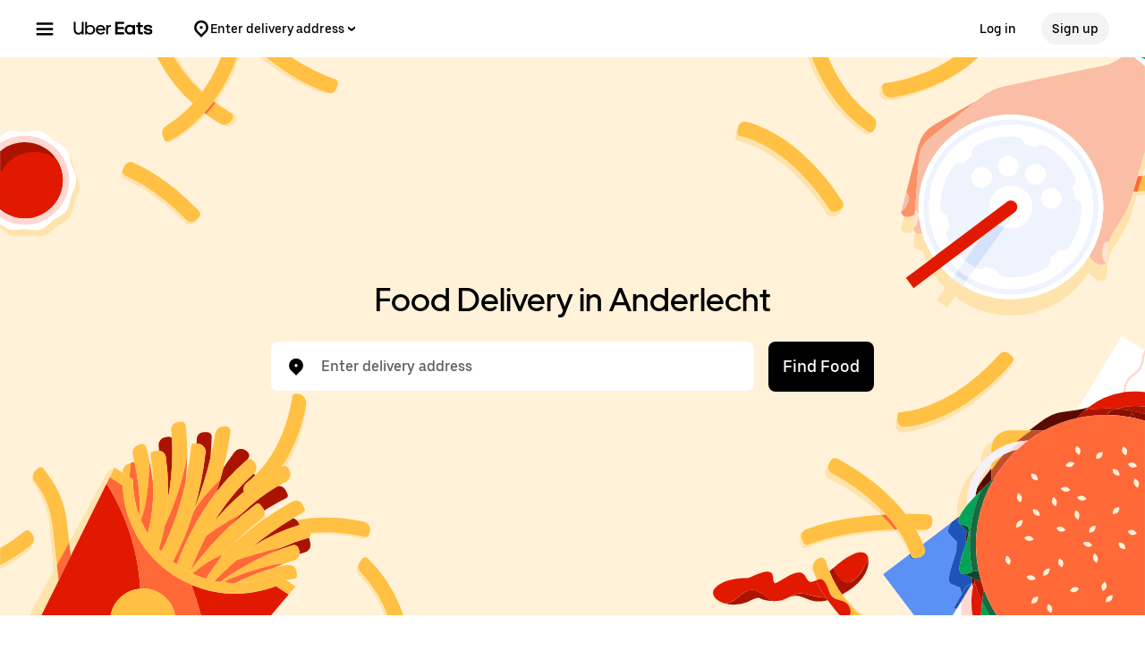

--- FILE ---
content_type: text/html; charset=utf-8
request_url: https://www.ubereats.com/be-en/city/anderlecht-bruxelles-capitale
body_size: 126988
content:
<!doctype html><html lang="en-BE" dir="ltr"><head><meta charset="utf-8" /><link rel="preload" href="/_static/client-main-e6f9e1f49534ce1e.js" nonce="f2a2cbfd-0fdd-4888-9fed-b390d8595ef0"   as="script"/><link rel="preload" href="/_static/client-vendor-lodash-ca3521a948a5a337.js" nonce="f2a2cbfd-0fdd-4888-9fed-b390d8595ef0"   as="script"/><link rel="preload" href="/_static/client-vendor-core-31b48b9d2f51f9b9.js" nonce="f2a2cbfd-0fdd-4888-9fed-b390d8595ef0"   as="script"/><link rel="preload" href="/_static/client-vendor-react-0c2db6f1a70395c1.js" nonce="f2a2cbfd-0fdd-4888-9fed-b390d8595ef0"   as="script"/><link rel="preload" href="/_static/client-vendor-web-vitals-7912fddcd23ec71c.js" nonce="f2a2cbfd-0fdd-4888-9fed-b390d8595ef0"   as="script"/><link rel="preload" href="/_static/client-vendor-url-7e634a0757ada766.js" nonce="f2a2cbfd-0fdd-4888-9fed-b390d8595ef0"   as="script"/><link rel="preload" href="/_static/client-vendor-styletron-react-2e39b10b2d8219cb.js" nonce="f2a2cbfd-0fdd-4888-9fed-b390d8595ef0"   as="script"/><link rel="preload" href="/_static/client-vendor-history-758fbfdb26645015.js" nonce="f2a2cbfd-0fdd-4888-9fed-b390d8595ef0"   as="script"/><link rel="preload" href="/_static/client-40086-ee5d7e4b2d445639.js" nonce="f2a2cbfd-0fdd-4888-9fed-b390d8595ef0"   as="script"/><link rel="preload" href="/_static/client-83006-8aaf3f970fa2ec7e.js" nonce="f2a2cbfd-0fdd-4888-9fed-b390d8595ef0"   as="script"/><link rel="preload" href="/_static/client-14109-a5e87d69172cfc7f.js" nonce="f2a2cbfd-0fdd-4888-9fed-b390d8595ef0"   as="script"/><link rel="preload" href="/_static/client-20425-4f84d4ef6af3eba7.js" nonce="f2a2cbfd-0fdd-4888-9fed-b390d8595ef0"   as="script"/><link rel="preload" href="/_static/client-29367-b365034874a0c9b6.js" nonce="f2a2cbfd-0fdd-4888-9fed-b390d8595ef0"   as="script"/><link rel="preload" href="/_static/client-47403-eeff72190eff6982.js" nonce="f2a2cbfd-0fdd-4888-9fed-b390d8595ef0"   as="script"/><link rel="preload" href="/_static/client-50843-d17b51ece3e04473.js" nonce="f2a2cbfd-0fdd-4888-9fed-b390d8595ef0"   as="script"/><link rel="preload" href="/_static/client-58415-5b7ec1566593edd6.js" nonce="f2a2cbfd-0fdd-4888-9fed-b390d8595ef0"   as="script"/><link rel="preload" href="/_static/client-70421-9821fb3120ccd467.js" nonce="f2a2cbfd-0fdd-4888-9fed-b390d8595ef0"   as="script"/><link rel="preload" href="/_static/client-71813-d97a6a254e4b0dbe.js" nonce="f2a2cbfd-0fdd-4888-9fed-b390d8595ef0"   as="script"/><link rel="preload" href="/_static/client-93693-2314604799d83bc8.js" nonce="f2a2cbfd-0fdd-4888-9fed-b390d8595ef0"   as="script"/><link rel="preload" href="/_static/client-runtime-60d6dcb2c50b987b.js" nonce="f2a2cbfd-0fdd-4888-9fed-b390d8595ef0"   as="script"/><link rel="preload" href="/_static/client-10202-d905b52c7b4bb393.js" nonce="f2a2cbfd-0fdd-4888-9fed-b390d8595ef0"   as="script"/><link rel="preload" href="/_static/client-11065-e600eda65fcfbf3f.js" nonce="f2a2cbfd-0fdd-4888-9fed-b390d8595ef0"   as="script"/><link rel="preload" href="/_static/client-11697-50a72dfb0e8d9188.js" nonce="f2a2cbfd-0fdd-4888-9fed-b390d8595ef0"   as="script"/><link rel="preload" href="/_static/client-16459-f5ae17f10f4c4da7.js" nonce="f2a2cbfd-0fdd-4888-9fed-b390d8595ef0"   as="script"/><link rel="preload" href="/_static/client-19640-b97800addf500513.js" nonce="f2a2cbfd-0fdd-4888-9fed-b390d8595ef0"   as="script"/><link rel="preload" href="/_static/client-19777-f415045b197c881a.js" nonce="f2a2cbfd-0fdd-4888-9fed-b390d8595ef0"   as="script"/><link rel="preload" href="/_static/client-22359-c19b36309dc448ef.js" nonce="f2a2cbfd-0fdd-4888-9fed-b390d8595ef0"   as="script"/><link rel="preload" href="/_static/client-22763-7006bd45e67d5322.js" nonce="f2a2cbfd-0fdd-4888-9fed-b390d8595ef0"   as="script"/><link rel="preload" href="/_static/client-23629-3cc07a8c7cd8ab48.js" nonce="f2a2cbfd-0fdd-4888-9fed-b390d8595ef0"   as="script"/><link rel="preload" href="/_static/client-24289-78103fc083f2ec07.js" nonce="f2a2cbfd-0fdd-4888-9fed-b390d8595ef0"   as="script"/><link rel="preload" href="/_static/client-27395-410c8aeec4c05b61.js" nonce="f2a2cbfd-0fdd-4888-9fed-b390d8595ef0"   as="script"/><link rel="preload" href="/_static/client-29142-ae862d4666cb02cf.js" nonce="f2a2cbfd-0fdd-4888-9fed-b390d8595ef0"   as="script"/><link rel="preload" href="/_static/client-31288-93f295622a1db75c.js" nonce="f2a2cbfd-0fdd-4888-9fed-b390d8595ef0"   as="script"/><link rel="preload" href="/_static/client-34798-c1782bb0cf157b16.js" nonce="f2a2cbfd-0fdd-4888-9fed-b390d8595ef0"   as="script"/><link rel="preload" href="/_static/client-41013-753e01aea74185fa.js" nonce="f2a2cbfd-0fdd-4888-9fed-b390d8595ef0"   as="script"/><link rel="preload" href="/_static/client-44693-e4bf0074c7c7499d.js" nonce="f2a2cbfd-0fdd-4888-9fed-b390d8595ef0"   as="script"/><link rel="preload" href="/_static/client-46332-dc9101d4f2be5fb9.js" nonce="f2a2cbfd-0fdd-4888-9fed-b390d8595ef0"   as="script"/><link rel="preload" href="/_static/client-47672-ab0f230d14a0e76e.js" nonce="f2a2cbfd-0fdd-4888-9fed-b390d8595ef0"   as="script"/><link rel="preload" href="/_static/client-49018-f7f89d1e980e9307.js" nonce="f2a2cbfd-0fdd-4888-9fed-b390d8595ef0"   as="script"/><link rel="preload" href="/_static/client-53441-00dc2be9c8e6dfea.js" nonce="f2a2cbfd-0fdd-4888-9fed-b390d8595ef0"   as="script"/><link rel="preload" href="/_static/client-58390-039df74b95cddf76.js" nonce="f2a2cbfd-0fdd-4888-9fed-b390d8595ef0"   as="script"/><link rel="preload" href="/_static/client-58659-e515a2e168ba3a49.js" nonce="f2a2cbfd-0fdd-4888-9fed-b390d8595ef0"   as="script"/><link rel="preload" href="/_static/client-60795-9420b58772a4b18f.js" nonce="f2a2cbfd-0fdd-4888-9fed-b390d8595ef0"   as="script"/><link rel="preload" href="/_static/client-63536-a154106ea3346913.js" nonce="f2a2cbfd-0fdd-4888-9fed-b390d8595ef0"   as="script"/><link rel="preload" href="/_static/client-64514-ffa5f5abd9b6c1df.js" nonce="f2a2cbfd-0fdd-4888-9fed-b390d8595ef0"   as="script"/><link rel="preload" href="/_static/client-65595-ce3b1fba6aae5a37.js" nonce="f2a2cbfd-0fdd-4888-9fed-b390d8595ef0"   as="script"/><link rel="preload" href="/_static/client-6673-12d21f5606be6d1e.js" nonce="f2a2cbfd-0fdd-4888-9fed-b390d8595ef0"   as="script"/><link rel="preload" href="/_static/client-66981-98c18ee8224c89ce.js" nonce="f2a2cbfd-0fdd-4888-9fed-b390d8595ef0"   as="script"/><link rel="preload" href="/_static/client-70704-191ba3a7757eaf39.js" nonce="f2a2cbfd-0fdd-4888-9fed-b390d8595ef0"   as="script"/><link rel="preload" href="/_static/client-71062-ea225ede6b29e2af.js" nonce="f2a2cbfd-0fdd-4888-9fed-b390d8595ef0"   as="script"/><link rel="preload" href="/_static/client-72632-ed8c67da3a329742.js" nonce="f2a2cbfd-0fdd-4888-9fed-b390d8595ef0"   as="script"/><link rel="preload" href="/_static/client-78403-678de09710c7ffab.js" nonce="f2a2cbfd-0fdd-4888-9fed-b390d8595ef0"   as="script"/><link rel="preload" href="/_static/client-81033-e883023bc8e3bd8a.js" nonce="f2a2cbfd-0fdd-4888-9fed-b390d8595ef0"   as="script"/><link rel="preload" href="/_static/client-82892-e7011191dc1523dc.js" nonce="f2a2cbfd-0fdd-4888-9fed-b390d8595ef0"   as="script"/><link rel="preload" href="/_static/client-87115-1b158f5bc75acb3d.js" nonce="f2a2cbfd-0fdd-4888-9fed-b390d8595ef0"   as="script"/><link rel="preload" href="/_static/client-87247-5bbfbbc21b11fd54.js" nonce="f2a2cbfd-0fdd-4888-9fed-b390d8595ef0"   as="script"/><link rel="preload" href="/_static/client-87751-84f6f15dfb74f92b.js" nonce="f2a2cbfd-0fdd-4888-9fed-b390d8595ef0"   as="script"/><link rel="preload" href="/_static/client-91935-d1d3160d7cef52d8.js" nonce="f2a2cbfd-0fdd-4888-9fed-b390d8595ef0"   as="script"/><link rel="preload" href="/_static/client-92782-8465311ec43d8f53.js" nonce="f2a2cbfd-0fdd-4888-9fed-b390d8595ef0"   as="script"/><link rel="preload" href="/_static/client-93847-109c9ebce876d99b.js" nonce="f2a2cbfd-0fdd-4888-9fed-b390d8595ef0"   as="script"/><link rel="preload" href="/_static/client-95570-8c062431f54684d3.js" nonce="f2a2cbfd-0fdd-4888-9fed-b390d8595ef0"   as="script"/><link rel="preload" href="/_static/client-97887-612d7feee6ac90bb.js" nonce="f2a2cbfd-0fdd-4888-9fed-b390d8595ef0"   as="script"/><link rel="preload" href="/_static/client-98868-8ff8e56f43404633.js" nonce="f2a2cbfd-0fdd-4888-9fed-b390d8595ef0"   as="script"/><title> Meal delivery at home in Anderlecht | The best restaurants | Uber Eats</title><script nonce="f2a2cbfd-0fdd-4888-9fed-b390d8595ef0" integrity="sha384-SFD/2kuY2oP7fuXM8+eoqoh4eedkTR8v417x1Tfz3GwYuHlgzmIKdrINqlFbD/67">!function(){var e,t,n,i,r={passive:!0,capture:!0},a=new Date,o=function(){i=[],t=-1,e=null,f(addEventListener)},c=function(i,r){e||(e=r,t=i,n=new Date,f(removeEventListener),u())},u=function(){if(t>=0&&t<n-a){var r={entryType:"first-input",name:e.type,target:e.target,cancelable:e.cancelable,startTime:e.timeStamp,processingStart:e.timeStamp+t};i.forEach((function(e){e(r)})),i=[]}},s=function(e){if(e.cancelable){var t=(e.timeStamp>1e12?new Date:performance.now())-e.timeStamp;"pointerdown"==e.type?function(e,t){var n=function(){c(e,t),a()},i=function(){a()},a=function(){removeEventListener("pointerup",n,r),removeEventListener("pointercancel",i,r)};addEventListener("pointerup",n,r),addEventListener("pointercancel",i,r)}(t,e):c(t,e)}},f=function(e){["mousedown","keydown","touchstart","pointerdown"].forEach((function(t){return e(t,s,r)}))},p="hidden"===document.visibilityState?0:1/0;addEventListener("visibilitychange",(function e(t){"hidden"===document.visibilityState&&(p=t.timeStamp,removeEventListener("visibilitychange",e,!0))}),!0);o(),self.webVitals={firstInputPolyfill:function(e){i.push(e),u()},resetFirstInputPolyfill:o,get firstHiddenTime(){return p}}}();</script><script nonce="f2a2cbfd-0fdd-4888-9fed-b390d8595ef0" integrity="sha384-Sci4CpNO1e/82Z3t4zKsids7RlMVBAWYrZi/V593niCSsNv0w9PE9Lh6nRRMXUFd">
          const messageCounts = {};
          const httpRegex = /^https?:///;
          onerror = function (m, s, l, c, e) {
            if (s && !httpRegex.test(s)) return;
            var getError = function(e){var a=e;return"object"==typeof e&&(e instanceof Array||(a={},Object.getOwnPropertyNames(e).forEach((function(c){a[c]=e[c]})))),a};
            var _e = e || {};
            messageCounts[m] = (messageCounts[m] || 0) + 1;
            if (_e.__handled || messageCounts[m] > 3) return;
            var x = new XMLHttpRequest();
            x.open('POST', '/_errors');
            x.setRequestHeader('Content-Type', 'application/json');
            x.send(
              JSON.stringify({
                ssr_build_hash: 'f99790f3b088ac32065a96f63b5b439442ff85d1',
                message: m,
                source: s,
                line: l,
                col: c,
                error: getError(_e),
              })
            );
            _e.__handled = true;
          };
          </script><meta name=botdefense-enabled content=false />
          <style>
            .grecaptcha-badge {
              visibility: hidden;
            }
          </style>
        <meta
                id="__SERVER_SIDE_THEME_PREFERENCE__"
                content="light"
              /><meta id="PRIVACY_BANNERS_GEO_IP" content="{\u0022countryCode\u0022:\u0022US\u0022,\u0022isoCodes\u0022:[\u0022OH\u0022]}" />
          <script type="application/json" id="__MARKETING_UCLICK_LINK_CONFIG__">
            %7B%22commonParams%22%3A%7B%22uclick_id%22%3A%5B%7B%22variable%22%3A%22sessionId%22%2C%22renameTo%22%3A%22uclick_id%22%2C%22value%22%3A%22%22%7D%5D%7D%2C%22attachSearchParams%22%3A%5B%7B%22domains%22%3A%5B%22uber.com%22%2C%22www.uber.com%22%2C%22auth.uber.com%22%2C%22bonjour.uber.com%22%2C%22business.uber.com%22%2C%22central.uber.com%22%2C%22direct.uber.com%22%2C%22drivers.uber.com%22%2C%22event.uber.com%22%2C%22gifts.uber.com%22%2C%22health.uber.com%22%2C%22helix-go-webview.uber.com%22%2C%22help.uber.com%22%2C%22m.uber.com%22%2C%22payments-orchid.uber.com%22%2C%22orchid.uber.com%22%2C%22partners.uber.com%22%2C%22payments-guest.uber.com%22%2C%22payments.uber.com%22%2C%22paypay.uber.com%22%2C%22reimagine.uber.com%22%2C%22restaurant-dashboard.uber.com%22%2C%22rent-webview.uber.com%22%2C%22riders.uber.com%22%2C%22travel.uber.com%22%2C%22vouchers.uber.com%22%2C%22wallet.uber.com%22%2C%22wav.uber.com%22%2C%22wc.uber.com%22%2C%22xlb.uber.com%22%2C%22restaurant.uberinternal.com%22%2C%22uberhealth.com%22%2C%22about.ubereats.com%22%2C%22merchants.ubereats.com%22%2C%22payments.ubereats.com%22%2C%22deliver.postmates.com%22%2C%22payments.postmates.com%22%5D%2C%22includes%22%3A%5B%22uclick_id%22%5D%7D%5D%7D
          </script>
        <script nonce="f2a2cbfd-0fdd-4888-9fed-b390d8595ef0" integrity="sha384-Uk1Ie9BiqgdwncJtyxU1DYIC0eZomkcEOqwMEXRWDzEIZRGF2vcQWKz2HQMYscql">(function (){function matchesAnyDomainPath(e,t){const n=e.host.toLowerCase(),a=e.pathname.toLowerCase();return(t||[]).some((function(e){const t=e.indexOf("/");let i,r;return t<0?(i=e,r=""):0===t?(i="*",r=e):(i=e.substring(0,t),r=e.substring(t)),r=r.toLowerCase(),i=i.toLowerCase(),("*"===i||n===i)&&a.startsWith(r)}))}function applySearchParamsConfig(e,t,n,a){(t||[]).forEach((function(t){matchesAnyDomainPath(e,t.domains)&&(t.includes&&n&&t.includes.forEach((e=>{(n[e]||[]).forEach(a)})),(t.params||[]).forEach(a))}))}function getEligibleValuesToAttach(e,t,n,a){const i={};for(const[e,n]of t?.searchParams||[])i[e]=n;const r=Object.assign({},window?.__marketing_uclick_link__?.variables||{});return applySearchParamsConfig(e,n,a,(function(e){e.variable?delete r[e.variable]:e.param&&delete i[e.param]})),{params:i,variables:r}}function attachQueryParams(e,t,n,a){applySearchParamsConfig(e,t,n,(function(t){const n=t.value?t.value:t.variable?a.variables[t.variable]:a.params[t.param];n&&e.searchParams.set(t.renameTo||t.variable||t.param,n)}))}function isSameDomainAllowed(e,t){return(t||[]).some((t=>matchesAnyDomainPath(e,t.domains)&&t.updateLinksOnSameDomain))}function mutateLinkFactory(e){const t=e&&e.commonParams||{},n=e&&e.attachSearchParams||[],a=e&&e.preventSearchParams||[],i=e&&e.skipOnSourcePages||[];return function(e){const r=new URL(window?.location?.href);if(!matchesAnyDomainPath(r,i)&&e.target instanceof Element){const i=e.target.closest("[href]");if(!i||i.getAttribute("data-uclick-id"))return;if(i.closest("svg"))return;const o=i.href||i.getAttribute(href)||"";if(!o)return;const s=new URL(o);if(!(s.host&&s.host!==r.host||isSameDomainAllowed(s,n)))return;const c=getEligibleValuesToAttach(s,r,a,t);if(attachQueryParams(s,n,t,c),s.href===o)return;i.setAttribute("href",s.href),i.setAttribute("data-uclick-id",window?.__marketing_uclick_link__?.variables?.sessionId||"")}}}function setVariables(e){window.__marketing_uclick_link__&&(window.__marketing_uclick_link__.variables=e)}function installHandlers(e){const t=document.getElementById(e);if(t&&t.textContent){const e=mutateLinkFactory(JSON.parse(decodeURIComponent(t.textContent)));document.addEventListener("mousedown",e),document.addEventListener("click",e),window.__marketing_uclick_link__={eventListener:e,variables:{}}}}function uninstallHandlers(){const e=window.__marketing_uclick_link__.eventListener;document.removeEventListener("mousedown",e),document.removeEventListener("click",e),window.__marketing_uclick_link__.eventListener=null}
installHandlers('__MARKETING_UCLICK_LINK_CONFIG__');})();</script><meta id="maps-fallback" content="uber" /><meta data-rh="true" name="viewport" content="width=device-width, initial-scale=1.0, maximum-scale=2.0"/><meta data-rh="true" name="theme-color" content="#000000"/><meta data-rh="true" name="DC.issued" content="1769111435680"/><meta data-rh="true" name="google-site-verification" content="VsuZf2_aDTFloKH9DDZwZkApKQdJ4vwWaIONAHsPNP4"/><meta data-rh="true" name="google-site-verification" content="e7Pbh7MPVYI_oxrqRArrQsy3Se3YyXMaTo318lmbXEY"/><meta data-rh="true" name="google-site-verification" content="udkBIuofpkvfW7oCltGi2L2zUdwv62MvDZsPGe7cTns"/><meta data-rh="true" name="google-site-verification" content="LZ1PBBewAIw1QSKSNu_29oArwY7FU8A5GvhVKt9DooE"/><meta data-rh="true" property="og:url" content="https://www.ubereats.com/be-en/city/anderlecht-bruxelles-capitale"/><meta data-rh="true" name="twitter:url" content="https://www.ubereats.com/be-en/city/anderlecht-bruxelles-capitale"/><meta data-rh="true" property="og:image" content="https://tb-static.uber.com/prod/web-eats-v2/open-graph/uber-eats.jpg"/><meta data-rh="true" name="twitter:image" content="https://tb-static.uber.com/prod/web-eats-v2/open-graph/uber-eats.jpg"/><meta data-rh="true" property="og:type" content="website"/><meta data-rh="true" name="twitter:card" content="summary_large_image"/><meta data-rh="true" property="og:title" content=" Meal delivery at home in Anderlecht | The best restaurants | Uber Eats"/><meta data-rh="true" name="twitter:title" content=" Meal delivery at home in Anderlecht | The best restaurants | Uber Eats"/><meta data-rh="true" name="robots" content="index, follow"/><meta data-rh="true" name="description" content="Discover the best restaurants in Anderlecht on Uber Eats! Order food delivery and takeout from places to eat in Anderlecht near you."/><meta data-rh="true" property="og:description" content="Discover the best restaurants in Anderlecht on Uber Eats! Order food delivery and takeout from places to eat in Anderlecht near you."/><meta data-rh="true" name="twitter:description" content="Discover the best restaurants in Anderlecht on Uber Eats! Order food delivery and takeout from places to eat in Anderlecht near you."/><link data-rh="true" rel="apple-touch-icon" sizes="192x192" href="/_static/35b3b9a3182fec82.png"/><link data-rh="true" rel="apple-touch-icon" sizes="512x512" href="/_static/9d965730ecb40206.png"/><link data-rh="true" rel="shortcut icon" type="image/x-icon" href="/_static/d526ae562360062f.ico"/><link data-rh="true" rel="icon" type="image/x-icon" href="/_static/d526ae562360062f.ico"/><link data-rh="true" rel="manifest" href="/manifest.json" type="application/json"/><link data-rh="true" rel="schema.DC" href="http://purl.org/dc/elements/1.1/"/><link data-rh="true" rel="preconnect" href="https://tb-static.uber.com"/><link data-rh="true" rel="preconnect" href="https://csp.uber.com"/><link data-rh="true" rel="preconnect" href="https://sc-static.net"/><link data-rh="true" rel="preconnect" href="https://www.google.com"/><link data-rh="true" rel="preconnect" href="https://www.googletagmanager.com"/><link data-rh="true" rel="preconnect" href="https://www.google-analytics.com"/><link data-rh="true" rel="preconnect" href="https://fonts.gstatic.com"/><link data-rh="true" rel="preconnect" href="https://b92.yahoo.co.jp"/><link data-rh="true" rel="preconnect" href="https://s.yimg.jp"/><link data-rh="true" rel="dns-prefetch" href="https://googleads.g.doubleclick.net"/><link data-rh="true" rel="dns-prefetch" href="https://td.doubleclick.net"/><link data-rh="true" rel="dns-prefetch" href="https://googleads.g.doubleclick.net"/><link data-rh="true" rel="dns-prefetch" href="https://connect.facebook.net"/><link data-rh="true" rel="dns-prefetch" href="https://www.facebook.com"/><link data-rh="true" rel="dns-prefetch" href="https://t.co"/><link data-rh="true" rel="dns-prefetch" href="https://analytics.twitter.com"/><link data-rh="true" rel="dns-prefetch" href="https://static.ads-twitter.com"/><link data-rh="true" rel="dns-prefetch" href="https://sp.analytics.yahoo.com"/><link data-rh="true" rel="dns-prefetch" href="https://pt.ispot.tv"/><link data-rh="true" rel="dns-prefetch" href="https://analytics.tiktok.com"/><link data-rh="true" rel="dns-prefetch" href="https://tr.snapchat.com"/><link data-rh="true" rel="preload" href="https://bat.bing.com/bat.js" as="script"/><link data-rh="true" rel="preload" href="https://tags.tiqcdn.com/utag/uber/eatsv2/prod/utag.js" as="script"/><link data-rh="true" rel="preload" href="https://d3i4yxtzktqr9n.cloudfront.net/web-eats-v2/eee1724e2e5a8ebd.woff2" as="font"/><link data-rh="true" rel="preload" href="https://d3i4yxtzktqr9n.cloudfront.net/web-eats-v2/276edd4275dda838.woff2" as="font"/><link data-rh="true" rel="preload" href="https://d3i4yxtzktqr9n.cloudfront.net/web-eats-v2/14f73a3f74611002.woff2" as="font"/><link data-rh="true" rel="canonical" href="https://www.ubereats.com/be-en/city/anderlecht-bruxelles-capitale"/><link data-rh="true" rel="preload" href="/_static/dc18a55a2d1bcb41.svg" as="image"/><link data-rh="true" rel="preload" href="/_static/7e63341234e16ac7.svg" as="image"/><link data-rh="true" rel="preload" href="/_static/c4f657a607dd173c.svg" as="image"/><link data-rh="true" rel="preload" href="/_static/97c43f8974e6c876.svg" as="image"/><style data-rh="true" >
  body{background:#FFFFFF;color:#000000;font-family:UberMoveText, system-ui, "Helvetica Neue", Helvetica, Arial, sans-serif;}
  </style><style data-rh="true" >#footer a:hover {text-decoration: underline;}</style><style class="_styletron_hydrate_" data-hydrate="keyframes">@keyframes _ae{from{max-width:0%;opacity:0}to{max-width:100%;opacity:1}}@keyframes _af{0%{opacity:0}100%{opacity:1}}</style><style class="_styletron_hydrate_">._ae{height:100%}._af{box-sizing:border-box}._ag{position:absolute}._ah{top:-10000px}._ai{left:-10000px}._aj{min-width:100%}._ak{position:relative}._al{display:-webkit-box;display:-moz-box;display:-ms-flexbox;display:-webkit-flex;display:flex}._am{-webkit-box-orient:vertical;-webkit-box-direction:normal;flex-direction:column}._an{background:rgba(38, 38, 38, 0.8)}._ao{width:0}._ap{height:0}._aq{-webkit-box-orient:horizontal;-webkit-box-direction:normal;flex-direction:row}._ar{position:fixed}._as{top:0}._at{left:0}._au{z-index:6}._av{overflow-y:hidden}._aw{-webkit-overflow-scrolling:touch}._ax{opacity:0}._ay{-webkit-transition:opacity 0.40s ease-in-out, width 0s 0.40s, height 0s 0.40s;-moz-transition:opacity 0.40s ease-in-out, width 0s 0.40s, height 0s 0.40s;transition:opacity 0.40s ease-in-out, width 0s 0.40s, height 0s 0.40s}._az{transform:translateX(-300px)}._b0{background-color:#FFFFFF}._b1{color:#000000}._b2{max-width:80%}._b3{width:300px}._b4{box-shadow:0px 0px 25px rgba(0, 0, 0, 0.1)}._b5{padding:24px}._b6{overflow-y:auto}._b7{overflow-x:hidden}._b8{-webkit-transition:all 0.40s ease-in-out;-moz-transition:all 0.40s ease-in-out;transition:all 0.40s ease-in-out}._b9{bottom:0}._ba{right:0}._bb{z-index:5}._bc{-webkit-box-align:center;align-items:center}._bd{max-width:410px}._be{margin:80px auto 0 auto}._bf{width:226px}._bg{padding-bottom:24px}._bh{width:100%}._bi{padding-bottom:16px}._bj{text-align:center}._bk{font-family:UberMove, sans-serif}._bl{font-size:36px}._bm{font-weight:700}._bn{line-height:44px}._bo{font-family:UberMoveText, system-ui, "Helvetica Neue", Helvetica, Arial, sans-serif}._bp{font-size:16px}._bq{font-weight:normal}._br{line-height:24px}._bs{height:1px}._bt{width:1px}._bu{overflow:hidden}._bv{clip:rect(1px, 1px, 1px, 1px)}._bw{white-space:nowrap}._bx{margin:-1px}._by{-webkit-box-pack:justify;justify-content:space-between}._bz{min-height:calc(100vh - 72px)}._c0{font-size:18px}._c1{font-weight:500}._c2{cursor:pointer}._c3{min-height:56px}._c4{width:auto}._c5{-webkit-box-pack:center;justify-content:center}._c6{padding:12px 16px}._c7{border-radius:8px}._c8{color:#FFFFFF}._c9{background:#000000}._ca:hover{background:#282828}._cb:active{background:#4B4B4B}._cc:focus[data-focus-visible-added]{outline:none}._cd:focus[data-focus-visible-added]{box-shadow:0 0 0 2px #276EF1}._ce{flex-shrink:0}._cf{margin-bottom:24px}._cg{font-size:14px}._ch{line-height:16px}._ci{padding:8px 0}._cj{width:24px}._ck{height:24px}._cl{line-height:1}._cm{top:110px}._cn{padding:0 24px 24px}._co{margin:0 -24px}._cp{max-width:calc(300px - 60px)}._cq{z-index:1}._cr{background:#FFFFFF}._cs{-webkit-transition:all 0.25s ease-in-out;-moz-transition:all 0.25s ease-in-out;transition:all 0.25s ease-in-out}._ct{transform:translateX(100%)}._cu{visibility:hidden}._cv{-webkit-transition:all 0s linear 0.25s;-moz-transition:all 0s linear 0.25s;transition:all 0s linear 0.25s}._cw{position:-webkit-sticky;position:sticky}._cx{top:-24px}._cy{margin-top:-24px}._cz{padding:24px 0 1px}._d0{padding-top:12px}._d1{padding-bottom:12px}._d2{border-top:1px solid #F3F3F3}._d3{border-bottom:1px solid #F3F3F3}._d4{padding-left:16px}._d5{margin-right:8px}._d6{max-height:calc(100% - 110px)}._d7{overflow:auto}._d8{line-height:20px}._d9{display:block}._da{text-overflow:ellipsis}._db{margin:16px 0}._dc{width:calc(300px - 48px)}._dd{margin-top:24px}._de{margin-bottom:20px}._df{margin:12px 0}._dg{gap:8px}._dh:empty{display:none}._dj{padding:0 16px}._dk{-webkit-box-pack:start;justify-content:flex-start}._dl{height:48px}._dm{margin-left:-6px}._dn{margin-right:10px}._do{display:-webkit-inline-box;display:-moz-inline-box;display:-ms-inline-flexbox;display:-webkit-inline-flex;display:inline-flex}._dp{border-left-width:0}._dq{border-top-width:0}._dr{border-right-width:0}._ds{border-bottom-width:0}._dt{border-left-style:none}._du{border-top-style:none}._dv{border-right-style:none}._dw{border-bottom-style:none}._dx{outline:none}._dy{box-shadow:none}._dz{text-decoration:none}._e0{-webkit-appearance:none}._e1{-webkit-transition-property:background;-moz-transition-property:background;transition-property:background}._e2{transition-duration:200ms}._e3{transition-timing-function:cubic-bezier(0, 0, 1, 1)}._e4:disabled{cursor:not-allowed}._e5:disabled{background-color:#F3F3F3}._e6:disabled{color:#A6A6A6}._e7{margin-left:0}._e8{margin-top:0}._e9{margin-right:0}._ea{margin-bottom:0}._eb{border-top-right-radius:50%}._ec{border-bottom-right-radius:50%}._ed{border-top-left-radius:50%}._ee{border-bottom-left-radius:50%}._ef{padding-top:0}._eg{padding-bottom:0}._eh{padding-left:0}._ei{padding-right:0}._ej:focus-visible{box-shadow:inset 0 0 0 2px #FFFFFF, 0 0 0 2px #276EF1 }._ek{background-color:transparent}._em:active{box-shadow:inset 999px 999px 0px rgba(0, 0, 0, 0.08) }._en{height:36px}._eo{width:36px}._ep{pointer-events:all}._eq{-webkit-filter:unset;filter:unset}._er{height:16px}._es{flex:1}._et{border-radius:500px}._eu{padding:12px}._ev{min-width:36px}._ew{background:#F3F3F3}._ex:hover{background:#DDDDDD}._ey:active{background:#BBBBBB}._ez{margin-right:12px}._f0{width:16px}._f1{flex:none}._f2{fill:currentColor}._f3{box-shadow:0px 0px 8px rgba(0, 0, 0, 0.1), 0px 4px 4px rgba(0, 0, 0, 0.04)}._f4{display:none}._f6{flex:0}._f7{-webkit-margin-start:-14px;-moz-margin-start:-14px;margin-inline-start:-14px}._f8{-webkit-margin-start:8px;-moz-margin-start:8px;margin-inline-start:8px}._f9{-webkit-margin-end:28px;-moz-margin-end:28px;margin-inline-end:28px}._fa{-webkit-box-pack:end;justify-content:flex-end}._fb{-webkit-box-flex:0;flex-grow:0}._fc{-webkit-margin-start:24px;-moz-margin-start:24px;margin-inline-start:24px}._fd{height:64px}._fe{border-bottom:1px solid transparent}._ff{margin:0 auto}._fg{-webkit-transition:all 400ms ease;-moz-transition:all 400ms ease;transition:all 400ms ease}._fh{max-width:1920px}._fi{padding-left:40px}._fj{padding-right:40px}._fk{width:48px}._fl{flex:1 1 auto}._fm{align-self:flex-start}._fn{min-width:250px}._fo{flex:0 1 auto}._fp{animation-name:_ae}._fq{animation-duration:400ms}._fr{animation-fill-mode:forwards}._fs{animation-name:_af}._ft{display:inline-block}._fu{padding-right:16px}._fv{-ms-grid-row-align:center;align-self:center}._fw{gap:4px}._fx{border-radius:36px}._fy:hover{opacity:0.8}._fz{margin-right:16px}._g0{margin:0 16px 0 16px}._g2{background-color:#FFF2D9}._g3{background-image:url(/_static/dc18a55a2d1bcb41.svg)}._g4{background-repeat:no-repeat}._g5{background-position:bottom right}._g6{background-size:contain}._g7{min-height:464px}._g8{height:calc(100vh - 72px - 55px)}._g9{margin:0 -16px}._ga{padding-bottom:55px}._gl{margin-bottom:8px}._gm{height:56px}._gn{box-shadow:inset 0px -1px 0px #F3F3F3}._go{padding:0 8px}._gp{color:#4B4B4B}._gx{width:540px}._gy{padding:8px 16px}._gz{border:none}._h0{-webkit-transition:box-shadow 0.3s ease-in-out;-moz-transition:box-shadow 0.3s ease-in-out;transition:box-shadow 0.3s ease-in-out}._h1{-webkit-appearance:none;-moz-appearance:none;appearance:none}._h2::placeholder{font-family:UberMoveText, system-ui, "Helvetica Neue", Helvetica, Arial, sans-serif}._h3::placeholder{font-size:16px}._h4::placeholder{font-weight:500}._h5::placeholder{line-height:20px}._h6::placeholder{color:#5E5E5E}._h7{top:100%}._h8{z-index:2}._h9{box-shadow:0px 0px 10px rgba(0, 0, 0, 0.1)}._ha{width:-webkit-max-content;width:-moz-max-content;width:max-content}._hc{margin:16px 16px 0 16px}._hh{overflow-x:auto}._hi{margin:0}._hj{padding:0px}._hk{color:#A6A6A6}._hl:last-child{color:#000000}._hm{width:20px}._hn{height:20px}._ho{transform:rotate(180deg)}._hp{margin:32px 16px 0 16px}._hr{font-size:24px}._hs{line-height:32px}._hx{height:8px}._hz{display:-ms-grid;display:grid}._i0{grid-gap:16px 24px}._i1{-ms-grid-columns:repeat(1, 100%);grid-template-columns:repeat(1, 100%)}._i5{-ms-grid-column:1;-ms-grid-column-span:-2;grid-column:1 / -1}._i6{-webkit-box-align:end;align-items:flex-end}._i7{font-size:20px}._i8{line-height:28px}._i9{gap:40px}._ia{text-decoration:underline}._ib{min-height:auto}._ic{padding:0}._id{border-radius:50%}._ig{overflow-x:scroll}._ih{padding:12px 0}._ii{margin:0 0 0 -6px}._ij{-webkit-box-align:start;align-items:flex-start}._ik{flex-basis:40vw}._il{min-width:0}._im{margin:0 6px}._in{flex-flow:column}._io{gap:12px}._ip{max-width:240px}._iq{height:80px}._ir{background-color:#f6f0ea}._is{height:80%}._it{width:70%}._iu{min-width:120px}._iw{scroll-margin-top:400px}._ix{-webkit-box-lines:multiple;flex-wrap:wrap}._iy{-webkit-box-flex:1;flex-grow:1}._j8{height:auto}._jc{max-height:128px}._jd{object-fit:cover}._je{flex-basis:inherit}._jf{margin:0 0.5rem 0 0}._jk{font-size:12px}._jl{height:28px}._jm{width:28px}._jn{flex:0 0 28px}._jo{background:#E8E8E8}._jp{margin-top:8px}._jq{white-space:initial}._js{background:#0E8345}._jt{padding:4px 12px}._ju{box-shadow:inset 0px 0px 1px rgba(0, 0, 0, 0.08)}._jv{top:12px}._jw{left:0px}._jx{border-radius:0 16px 16px 0 }._k1{gap:6px}._k2{margin-left:auto}._k3{margin-right:auto}._k4{border-top-right-radius:8px}._k5{border-bottom-right-radius:8px}._k6{border-top-left-radius:8px}._k7{border-bottom-left-radius:8px}._k8{padding-top:14px}._k9{padding-bottom:14px}._ka{background-color:#000000}._kc:active{box-shadow:inset 999px 999px 0px rgba(255, 255, 255, 0.2) }._kh{gap:16px}._ki{line-height:150%}._kj{padding:0 16px 0 16px}._kk{-ms-grid-columns:100%;grid-template-columns:100%}._kl{grid-column-gap:16px}._km{grid-row-gap:16px}._kn{grid-template-areas:
  "col1"
  "col2"
  "col3"
  "separator"
  "bottom"
  }._ko{padding:72px 16px 88px}._kp{gap:64px}._kq{margin:64px 0 0}._kr{transition:grid-template--webkit-columns .5s ease-in-out,grid-template-columns .5s ease-in-out;-webkit-transition:grid-template--webkit-columns .5s ease-in-out,grid-template-columns .5s ease-in-out;-moz-transition:grid-template-columns .5s ease-in-out;transition:grid-template-columns .5s ease-in-out}._kx{gap:48px}._ky{grid-area:col1}._l0{max-width:-webkit-fit-content;max-width:-moz-fit-content;max-width:fit-content}._l1{flex-flow:row wrap}._l2{grid-area:col2}._l3{grid-area:col3}._l4:hover{text-decoration:underline}._l5{background-color:#F3F3F3}._l6{grid-area:separator}._l9{grid-area:bottom}._la{gap:24px}._lb{margin:0 0 40px 0}</style><style class="_styletron_hydrate_" media="screen and (min-width: 0px)">._iz{width:calc((100% - 0px) / 1 - .5px)}._j0{margin-right:0}._j1{margin-bottom:40px}._jz{margin-bottom:0}</style><style class="_styletron_hydrate_" media="screen and (min-width: 320px)">._j2{width:calc((100% - 0px) / 1 - .5px)}._j3{margin-right:0}._j4{margin-bottom:40px}._k0{margin-bottom:0}</style><style class="_styletron_hydrate_" media="screen and (min-width: 600px)">._j5{width:calc((100% - 24px) / 2 - .5px)}._j6{margin-right:24px}._j7{margin-bottom:40px}._jr{margin-right:0}._jy{margin-bottom:0}._ks{-ms-grid-columns:1fr minmax(auto, 33%) minmax(auto, 33%);grid-template-columns:1fr minmax(auto, 33%) minmax(auto, 33%)}._kt{grid-template-areas:
    "col1 col2 col3"
    "separator separator separator"
    "bottom bottom bottom"
    }._ku{padding:72px 40px 88px}._kv{gap:unset}._kz{gap:16px}._l7{margin:40px 0}._l8{flex-flow:row}._ld{-webkit-box-pack:end;justify-content:flex-end}._le{flex-flow:row wrap}</style><style class="_styletron_hydrate_" media="screen and (min-width: 1024px)">._di{display:none}._f5{display:block}._g1{margin:0 40px 32px 40px}._gb{background-image:url(/_static/7e63341234e16ac7.svg),url(/_static/c4f657a607dd173c.svg)}._gc{background-position:center left,center right}._gd{margin:0 -40px}._ge{height:calc(100vh - 96px)}._gf{padding-bottom:0}._gg{overflow:visible}._gh{visibility:hidden}._gi{width:0}._gj{height:0}._gk{overflow:hidden}._gq{visibility:initial}._gr{width:initial}._gs{height:100%}._gt{-webkit-box-align:center;align-items:center}._gu{display:-webkit-box;display:-moz-box;display:-ms-flexbox;display:-webkit-flex;display:flex}._gv{flex-flow:column}._gw{-webkit-box-pack:center;justify-content:center}._hd{margin:32px 32px 32px 40px}._he{border-bottom:none}._hf{-webkit-box-orient:horizontal;-webkit-box-direction:normal;flex-direction:row}._hg{-webkit-box-pack:justify;justify-content:space-between}._hq{margin:32px 40px 32px 40px}._ht{font-size:36px}._hu{line-height:44px}._hv{font-weight:700}._hw{font-family:UberMove, sans-serif}._hy{flex-flow:row}._i2{grid-gap:40px 24px}._i3{grid-auto-flow:row}._i4{-ms-grid-columns:repeat(2, minmax(0, 1fr));grid-template-columns:repeat(2, minmax(0, 1fr))}._iv{-ms-grid-columns:none;grid-template-columns:none}._j9{gap:16px}._ja{flex-shrink:0}._jb{width:200px}._jg{font-family:UberMoveText, system-ui, "Helvetica Neue", Helvetica, Arial, sans-serif}._jh{font-size:18px}._ji{font-weight:500}._jj{line-height:24px}._kd{grid-gap:16px 24px}._ke{grid-auto-flow:column}._kf{-ms-grid-columns:repeat(4, 1fr);grid-template-columns:repeat(4, 1fr)}._kg{-ms-grid-rows:repeat(6, 1fr);grid-template-rows:repeat(6, 1fr)}._kw{-ms-grid-columns:1fr minmax(auto, 25%) minmax(auto, 25%);grid-template-columns:1fr minmax(auto, 25%) minmax(auto, 25%)}._lc{margin:0 192px 0 0}</style><style class="_styletron_hydrate_" media="(hover: hover)">._el:hover{box-shadow:inset 999px 999px 0px rgba(0, 0, 0, 0.04) }._kb:hover{box-shadow:inset 999px 999px 0px rgba(255, 255, 255, 0.1) }</style><style class="_styletron_hydrate_" media="all and (-ms-high-contrast: none), (-ms-high-contrast: active)">._hb{width:auto}._ie{display:block}._if{padding:0}</style>
        <script type="application/json" id="__UNIVERSAL_EVENTS_CONFIG__">
          {\u0022useBrowserPluginV2\u0022:true,\u0022browserPluginOptions\u0022:{\u0022rateLimitMode\u0022:\u0022SHADOW\u0022}}
        </script>
      
        <script nonce="f2a2cbfd-0fdd-4888-9fed-b390d8595ef0">
          window.bootstrap=fetch(`/bootstrap.json?referrer=${document.referrer}`,{method:"GET",credentials:"include",mode:"no-cors"}).then((o=>o.json())).catch((o=>(window.bootstrap_error=o,null)));
        </script>
      
          <script nonce="f2a2cbfd-0fdd-4888-9fed-b390d8595ef0">
            !function(){function e(){return fetch(`/get-redirects?referrer=${document.referrer}`,{method:"GET",credentials:"include",mode:"no-cors"}).then((e=>e.json())).then((e=>{e.redirectLocation&&(window.location=e.redirectLocation)})).catch((e=>{window.redirects_error=e}))}window.bootstrap?window.redirects=window.bootstrap.then(e):window.redirects=e()}();
          </script>
        
        <meta name="ciid" id="__CIID__" content="8ada60e8-574b-43b0-833d-35ffda58067e" />
      
        <style>
          .ladle-main{padding:0}html,body,#root,#wrapper{height:100%}
body.webview #root,body.webview #wrapper{height:auto}
html{font-family:sans-serif;-ms-text-size-adjust:100%;-webkit-text-size-adjust:100%;-webkit-tap-highlight-color:rgba(0,0,0,0);}
body{margin:0}
h1,h2,h3,h4,p{margin:0;font-weight:normal;}
ul{padding:0;margin:0;list-style:none;}
ol{padding:0;margin:0;list-style:none;}
li{display:block;}
a{text-decoration:none;color:inherit;}
button{border-width:0;cursor:pointer;padding:0;margin:0;background:transparent;font:inherit;color:inherit;letter-spacing:inherit;}
input{padding:0;border:0;font:inherit;color:inherit;letter-spacing:inherit;}
figure{margin:0;}
select{border-radius:0;}
input::-webkit-inner-spin-button,input::-webkit-outer-spin-button,input::-webkit-search-cancel-button,input::-webkit-search-decoration,input::-webkit-search-results-button,input::-webkit-search-results-decoration{display:none;}
button::-moz-focus-inner,[type=\u0022button\u0022]::-moz-focus-inner,[type=\u0022reset\u0022]::-moz-focus-inner,[type=\u0022submit\u0022]::-moz-focus-inner{border:0;padding:0;}
button:-moz-focusring,[type=\u0022button\u0022]:-moz-focusring,[type=\u0022reset\u0022]:-moz-focusring,[type=\u0022submit\u0022]:-moz-focusring {outline: 1px dotted ButtonText;}
.js-focus-visible :focus:not([data-focus-visible-added]){outline: none;}
*{-webkit-font-smoothing:antialiased;-moz-osx-font-smoothing:grayscale;}
td{padding:0;}
@keyframes loadingAnimation{from{background-position:-100vw 0px}to{background-position:100vw 0px}}
.spacer{height:1px;-ms-flex-negative:0;flex-shrink:0;margin:0;padding:0;}
.spacer._2{width:2px}
.spacer._4{width:4px}
.spacer._8{width:8px}
.spacer._12{width:12px}
.spacer._16{width:16px}
.spacer._24{width:24px}
.spacer._32{width:32px}
.spacer._40{width:40px}
.spacer._48{width:48px}
.spacer._56{width:56px}
.spacer._64{width:64px}
.spacer._72{width:72px}
.spacer._80{width:80px}
.spacer._88{width:88px}
.spacer._128{width:128px}
.spacer._200{width:200px}
          .hide-in-light-mode{display:none;}
        </style>
      <style>
@font-face {
font-family: "UberMove";
font-display: fallback;
src: url("/_static/3e4d5c36867f9399.woff2") format("woff2"),
url("/_static/5ddd680df6aad7fc.woff") format("woff");
font-weight: 400;
}
@font-face {
font-family: "UberMove";
font-display: fallback;
src: url("/_static/d769983c82bacb3c.woff2") format("woff2"),
url("/_static/38f6b871fae4dd6b.woff") format("woff");
font-weight: 500;
}
@font-face {
font-family: "UberMove";
font-display: fallback;
src: url("/_static/14f73a3f74611002.woff2") format("woff2"),
url("/_static/c8a98e579ceef11f.woff") format("woff");
font-weight: 700;
}
@font-face {
font-family: "UberMoveText";
font-display: fallback;
src: url("/_static/276edd4275dda838.woff2") format("woff2"),
url("/_static/e4a24370efb4a634.woff") format("woff");
font-weight: 400;
}
@font-face {
font-family: "UberMoveText";
font-display: fallback;
src: url("/_static/eee1724e2e5a8ebd.woff2") format("woff2"),
url("/_static/149842a4797e8b79.woff") format("woff");
font-weight: 500;
}
@font-face {
font-family: "SpeedeeApp";
font-display: fallback;
src: url("/_static/3fc9522fef40031a.woff2") format("woff2"),
url("/_static/bcd8eddfac55fb18.woff") format("woff");
font-weight: 400;
}
@font-face {
font-family: "SpeedeeApp";
font-display: fallback;
src: url("/_static/fb04db76a08c12e7.woff2") format("woff2"),
url("/_static/96e7c7e8823f59fd.woff") format("woff");
font-weight: 500;
}
@font-face {
font-family: "Postmates";
font-display: fallback;
src: url("/_static/cf91dd9830a4bf06.woff2") format("woff2"),
url("/_static/12594e16812e7705.woff") format("woff");
font-weight: 400;
}
@font-face {
font-family: "Postmates";
font-display: fallback;
src: url("/_static/816252b1ce5a5050.woff2") format("woff2"),
url("/_static/030554c2543492ba.woff") format("woff");
font-weight: 500;
}
@font-face {
font-family: "Postmates";
font-display: fallback;
src: url("/_static/df4998612acf89b1.woff2") format("woff2"),
url("/_static/ba0cad8e3943b581.woff") format("woff");
font-weight: 700;
}
@font-face {
font-family: "GTAmerican";
font-display: fallback;
src: url("/_static/08199e60a0fbd4a5.woff") format("woff");
font-weight: 500;
}
@font-face {
font-family: "GTAmerican";
font-display: fallback;
src: url("/_static/6089458f31fbf053.woff") format("woff");
font-weight: 400;
}
@font-face {
font-family: "Montserrat";
font-display: fallback;
src: url("/_static/7c40dbc5b4748777.woff") format("woff"),
url("/_static/c500ef2fed5329be.woff2") format("woff2");
font-weight: 400;
}
@font-face {
font-family: "OrchidText";
font-display: fallback;
src: url("/_static/dd7702323823ff6c.woff2") format("woff2"),
url("/_static/69181f18689263ee.woff") format("woff");
font-weight: 400;
}
@font-face {
font-family: "OrchidTextSemibold";
font-display: fallback;
src: url("/_static/59f46082978f39a5.woff2") format("woff2"),
url("/_static/4b405f115490483f.woff") format("woff");
font-weight: 600;
}
@font-face {
font-family: "OrchidSubheadSemibold";
font-display: fallback;
src: url("/_static/ac589656674b7e89.woff2") format("woff2"),
url("/_static/cb159f99c8b7b331.woff") format("woff");
font-weight: 700;
}
@font-face {
font-family: "OrchidSubtitleBold";
font-display: fallback;
src: url("/_static/02dfc821804465e6.woff2") format("woff2"),
url("/_static/beb2daa52c9aee9d.woff") format("woff");
font-weight: 700;
}</style><script type="application/json" id="__FUSION_UNIVERSAL_VALUES__">
    {}
  </script><script nonce="f2a2cbfd-0fdd-4888-9fed-b390d8595ef0" integrity="sha384-mcK3UMVp0GUn5WkaTG0rgxbHY3UDoU6C8/r80o3FlUQXGMRs2w7QhIYdeigglv32">window.performance && window.performance.mark && window.performance.mark('firstRenderStart');__FUSION_ASSET_PATH__ = "/_static/";</script><script nonce="f2a2cbfd-0fdd-4888-9fed-b390d8595ef0">__NONCE__ = "f2a2cbfd-0fdd-4888-9fed-b390d8595ef0"</script><script defer src="/_static/client-main-e6f9e1f49534ce1e.js" nonce="f2a2cbfd-0fdd-4888-9fed-b390d8595ef0"  ></script><script defer src="/_static/client-vendor-lodash-ca3521a948a5a337.js" nonce="f2a2cbfd-0fdd-4888-9fed-b390d8595ef0"  ></script><script defer src="/_static/client-vendor-core-31b48b9d2f51f9b9.js" nonce="f2a2cbfd-0fdd-4888-9fed-b390d8595ef0"  ></script><script defer src="/_static/client-vendor-react-0c2db6f1a70395c1.js" nonce="f2a2cbfd-0fdd-4888-9fed-b390d8595ef0"  ></script><script defer src="/_static/client-vendor-web-vitals-7912fddcd23ec71c.js" nonce="f2a2cbfd-0fdd-4888-9fed-b390d8595ef0"  ></script><script defer src="/_static/client-vendor-url-7e634a0757ada766.js" nonce="f2a2cbfd-0fdd-4888-9fed-b390d8595ef0"  ></script><script defer src="/_static/client-vendor-styletron-react-2e39b10b2d8219cb.js" nonce="f2a2cbfd-0fdd-4888-9fed-b390d8595ef0"  ></script><script defer src="/_static/client-vendor-history-758fbfdb26645015.js" nonce="f2a2cbfd-0fdd-4888-9fed-b390d8595ef0"  ></script><script defer src="/_static/client-40086-ee5d7e4b2d445639.js" nonce="f2a2cbfd-0fdd-4888-9fed-b390d8595ef0"  ></script><script defer src="/_static/client-83006-8aaf3f970fa2ec7e.js" nonce="f2a2cbfd-0fdd-4888-9fed-b390d8595ef0"  ></script><script defer src="/_static/client-14109-a5e87d69172cfc7f.js" nonce="f2a2cbfd-0fdd-4888-9fed-b390d8595ef0"  ></script><script defer src="/_static/client-20425-4f84d4ef6af3eba7.js" nonce="f2a2cbfd-0fdd-4888-9fed-b390d8595ef0"  ></script><script defer src="/_static/client-29367-b365034874a0c9b6.js" nonce="f2a2cbfd-0fdd-4888-9fed-b390d8595ef0"  ></script><script defer src="/_static/client-47403-eeff72190eff6982.js" nonce="f2a2cbfd-0fdd-4888-9fed-b390d8595ef0"  ></script><script defer src="/_static/client-50843-d17b51ece3e04473.js" nonce="f2a2cbfd-0fdd-4888-9fed-b390d8595ef0"  ></script><script defer src="/_static/client-58415-5b7ec1566593edd6.js" nonce="f2a2cbfd-0fdd-4888-9fed-b390d8595ef0"  ></script><script defer src="/_static/client-70421-9821fb3120ccd467.js" nonce="f2a2cbfd-0fdd-4888-9fed-b390d8595ef0"  ></script><script defer src="/_static/client-71813-d97a6a254e4b0dbe.js" nonce="f2a2cbfd-0fdd-4888-9fed-b390d8595ef0"  ></script><script defer src="/_static/client-93693-2314604799d83bc8.js" nonce="f2a2cbfd-0fdd-4888-9fed-b390d8595ef0"  ></script><script defer src="/_static/client-runtime-60d6dcb2c50b987b.js" nonce="f2a2cbfd-0fdd-4888-9fed-b390d8595ef0"  ></script><script defer src="/_static/client-10202-d905b52c7b4bb393.js" nonce="f2a2cbfd-0fdd-4888-9fed-b390d8595ef0"  ></script><script defer src="/_static/client-11065-e600eda65fcfbf3f.js" nonce="f2a2cbfd-0fdd-4888-9fed-b390d8595ef0"  ></script><script defer src="/_static/client-11697-50a72dfb0e8d9188.js" nonce="f2a2cbfd-0fdd-4888-9fed-b390d8595ef0"  ></script><script defer src="/_static/client-16459-f5ae17f10f4c4da7.js" nonce="f2a2cbfd-0fdd-4888-9fed-b390d8595ef0"  ></script><script defer src="/_static/client-19640-b97800addf500513.js" nonce="f2a2cbfd-0fdd-4888-9fed-b390d8595ef0"  ></script><script defer src="/_static/client-19777-f415045b197c881a.js" nonce="f2a2cbfd-0fdd-4888-9fed-b390d8595ef0"  ></script><script defer src="/_static/client-22359-c19b36309dc448ef.js" nonce="f2a2cbfd-0fdd-4888-9fed-b390d8595ef0"  ></script><script defer src="/_static/client-22763-7006bd45e67d5322.js" nonce="f2a2cbfd-0fdd-4888-9fed-b390d8595ef0"  ></script><script defer src="/_static/client-23629-3cc07a8c7cd8ab48.js" nonce="f2a2cbfd-0fdd-4888-9fed-b390d8595ef0"  ></script><script defer src="/_static/client-24289-78103fc083f2ec07.js" nonce="f2a2cbfd-0fdd-4888-9fed-b390d8595ef0"  ></script><script defer src="/_static/client-27395-410c8aeec4c05b61.js" nonce="f2a2cbfd-0fdd-4888-9fed-b390d8595ef0"  ></script><script defer src="/_static/client-29142-ae862d4666cb02cf.js" nonce="f2a2cbfd-0fdd-4888-9fed-b390d8595ef0"  ></script><script defer src="/_static/client-31288-93f295622a1db75c.js" nonce="f2a2cbfd-0fdd-4888-9fed-b390d8595ef0"  ></script><script defer src="/_static/client-34798-c1782bb0cf157b16.js" nonce="f2a2cbfd-0fdd-4888-9fed-b390d8595ef0"  ></script><script defer src="/_static/client-41013-753e01aea74185fa.js" nonce="f2a2cbfd-0fdd-4888-9fed-b390d8595ef0"  ></script><script defer src="/_static/client-44693-e4bf0074c7c7499d.js" nonce="f2a2cbfd-0fdd-4888-9fed-b390d8595ef0"  ></script><script defer src="/_static/client-46332-dc9101d4f2be5fb9.js" nonce="f2a2cbfd-0fdd-4888-9fed-b390d8595ef0"  ></script><script defer src="/_static/client-47672-ab0f230d14a0e76e.js" nonce="f2a2cbfd-0fdd-4888-9fed-b390d8595ef0"  ></script><script defer src="/_static/client-49018-f7f89d1e980e9307.js" nonce="f2a2cbfd-0fdd-4888-9fed-b390d8595ef0"  ></script><script defer src="/_static/client-53441-00dc2be9c8e6dfea.js" nonce="f2a2cbfd-0fdd-4888-9fed-b390d8595ef0"  ></script><script defer src="/_static/client-58390-039df74b95cddf76.js" nonce="f2a2cbfd-0fdd-4888-9fed-b390d8595ef0"  ></script><script defer src="/_static/client-58659-e515a2e168ba3a49.js" nonce="f2a2cbfd-0fdd-4888-9fed-b390d8595ef0"  ></script><script defer src="/_static/client-60795-9420b58772a4b18f.js" nonce="f2a2cbfd-0fdd-4888-9fed-b390d8595ef0"  ></script><script defer src="/_static/client-63536-a154106ea3346913.js" nonce="f2a2cbfd-0fdd-4888-9fed-b390d8595ef0"  ></script><script defer src="/_static/client-64514-ffa5f5abd9b6c1df.js" nonce="f2a2cbfd-0fdd-4888-9fed-b390d8595ef0"  ></script><script defer src="/_static/client-65595-ce3b1fba6aae5a37.js" nonce="f2a2cbfd-0fdd-4888-9fed-b390d8595ef0"  ></script><script defer src="/_static/client-6673-12d21f5606be6d1e.js" nonce="f2a2cbfd-0fdd-4888-9fed-b390d8595ef0"  ></script><script defer src="/_static/client-66981-98c18ee8224c89ce.js" nonce="f2a2cbfd-0fdd-4888-9fed-b390d8595ef0"  ></script><script defer src="/_static/client-70704-191ba3a7757eaf39.js" nonce="f2a2cbfd-0fdd-4888-9fed-b390d8595ef0"  ></script><script defer src="/_static/client-71062-ea225ede6b29e2af.js" nonce="f2a2cbfd-0fdd-4888-9fed-b390d8595ef0"  ></script><script defer src="/_static/client-72632-ed8c67da3a329742.js" nonce="f2a2cbfd-0fdd-4888-9fed-b390d8595ef0"  ></script><script defer src="/_static/client-78403-678de09710c7ffab.js" nonce="f2a2cbfd-0fdd-4888-9fed-b390d8595ef0"  ></script><script defer src="/_static/client-81033-e883023bc8e3bd8a.js" nonce="f2a2cbfd-0fdd-4888-9fed-b390d8595ef0"  ></script><script defer src="/_static/client-82892-e7011191dc1523dc.js" nonce="f2a2cbfd-0fdd-4888-9fed-b390d8595ef0"  ></script><script defer src="/_static/client-87115-1b158f5bc75acb3d.js" nonce="f2a2cbfd-0fdd-4888-9fed-b390d8595ef0"  ></script><script defer src="/_static/client-87247-5bbfbbc21b11fd54.js" nonce="f2a2cbfd-0fdd-4888-9fed-b390d8595ef0"  ></script><script defer src="/_static/client-87751-84f6f15dfb74f92b.js" nonce="f2a2cbfd-0fdd-4888-9fed-b390d8595ef0"  ></script><script defer src="/_static/client-91935-d1d3160d7cef52d8.js" nonce="f2a2cbfd-0fdd-4888-9fed-b390d8595ef0"  ></script><script defer src="/_static/client-92782-8465311ec43d8f53.js" nonce="f2a2cbfd-0fdd-4888-9fed-b390d8595ef0"  ></script><script defer src="/_static/client-93847-109c9ebce876d99b.js" nonce="f2a2cbfd-0fdd-4888-9fed-b390d8595ef0"  ></script><script defer src="/_static/client-95570-8c062431f54684d3.js" nonce="f2a2cbfd-0fdd-4888-9fed-b390d8595ef0"  ></script><script defer src="/_static/client-97887-612d7feee6ac90bb.js" nonce="f2a2cbfd-0fdd-4888-9fed-b390d8595ef0"  ></script><script defer src="/_static/client-98868-8ff8e56f43404633.js" nonce="f2a2cbfd-0fdd-4888-9fed-b390d8595ef0"  ></script></head><body><div id="root"><div class="_ae"><div class="_ae"><div class="_af _ag _ah _ai"></div><div id="wrapper" class="_aj _ak _al _am"><div class="_an _ao _ap _aq _ar _as _at _au _al _av _aw _ax _ay"><aside class="_az _ax _b0 _b1 _b2 _b3 _af _b4 _b5 _am _b6 _b7 _b8"><nav><div class="_al _am _by _bz"><div><a rel="nofollow" href="https://www.ubereats.com/login-redirect/?campaign=signin_universal_link&amp;marketing_vistor_id=c0e15863-9c00-41dd-afb4-e6bbb430b2fa&amp;redirect=%2Fbe-en%2Fcity%2Fanderlecht-bruxelles-capitale&amp;guest_mode=false&amp;app_clip=false&amp;source_cta=undefined&amp;source_flow=undefined" class="_c0 _br _bo _c1 _c2 _c3 _c4 _al _bc _c5 _af _c6 _c7 _c8 _c9 _ca _cb _cc _cd _ce _cf">Sign in</a><div class="_bo _cg _c1 _ch _ci _c2 _bu _al _bc _bh _by">Top categories<div class="_cj _ck _cl"><svg width="24px" height="24px" fill="none" viewBox="0 0 24 24" xmlns="http://www.w3.org/2000/svg" aria-hidden="true" focusable="false"><path d="M17 11.7494V14.916L12 11.0827L7 14.916V11.7494L12 7.91602L17 11.7494Z" fill="currentColor" transform="rotate(90, 12, 12)"></path></svg></div></div><div class="_bo _cg _c1 _ch _ci _c2 _bu _al _bc _bh _by">Top dishes<div class="_cj _ck _cl"><svg width="24px" height="24px" fill="none" viewBox="0 0 24 24" xmlns="http://www.w3.org/2000/svg" aria-hidden="true" focusable="false"><path d="M17 11.7494V14.916L12 11.0827L7 14.916V11.7494L12 7.91602L17 11.7494Z" fill="currentColor" transform="rotate(90, 12, 12)"></path></svg></div></div><div class="_bo _cg _c1 _ch _ci _c2 _bu _al _bc _bh _by">Popular cities<div class="_cj _ck _cl"><svg width="24px" height="24px" fill="none" viewBox="0 0 24 24" xmlns="http://www.w3.org/2000/svg" aria-hidden="true" focusable="false"><path d="M17 11.7494V14.916L12 11.0827L7 14.916V11.7494L12 7.91602L17 11.7494Z" fill="currentColor" transform="rotate(90, 12, 12)"></path></svg></div></div><div class="_bo _cg _c1 _ch _ci _c2 _bu _al _bc _bh _by">Browse by state<div class="_cj _ck _cl"><svg width="24px" height="24px" fill="none" viewBox="0 0 24 24" xmlns="http://www.w3.org/2000/svg" aria-hidden="true" focusable="false"><path d="M17 11.7494V14.916L12 11.0827L7 14.916V11.7494L12 7.91602L17 11.7494Z" fill="currentColor" transform="rotate(90, 12, 12)"></path></svg></div></div><div class="_ag _cm _bu _cn _co _b6 _ap _bh _cp _cq _cr _cs _ct _cu"><div class="_ag _cu _as _at _ap _ao _cv"><div class="_cw _cr _cx _cy _cz"><div class="_bo _cg _c1 _ch _c2 _d0 _d1 _al _bc _d2 _d3 _co _d4"><div class="_d5"><div class="_cj _ck _cl"><svg width="24px" height="24px" fill="none" viewBox="0 0 24 24" xmlns="http://www.w3.org/2000/svg" aria-hidden="true" focusable="false"><path d="M17 11.7494V14.916L12 11.0827L7 14.916V11.7494L12 7.91602L17 11.7494Z" fill="currentColor" transform="rotate(270, 12, 12)"></path></svg></div></div>Top categories</div></div><div class="_d6 _b3 _d7"><a class="_bo _cg _bq _d8 _d9 _da _bu _bw _db _dc" href="/be-en/category/anderlecht-bruxelles-capitale/fast-food">Fast Food Delivery in Anderlecht</a><a class="_bo _cg _bq _d8 _d9 _da _bu _bw _db _dc" href="/be-en/category/anderlecht-bruxelles-capitale/breakfast-and-brunch">Breakfast And Brunch Delivery in Anderlecht</a><a class="_bo _cg _bq _d8 _d9 _da _bu _bw _db _dc" href="/be-en/category/anderlecht-bruxelles-capitale/american">American Food Delivery in Anderlecht</a><a class="_bo _cg _bq _d8 _d9 _da _bu _bw _db _dc" href="/be-en/category/anderlecht-bruxelles-capitale/mexican">Mexican Food Delivery in Anderlecht</a><a class="_bo _cg _bq _d8 _d9 _da _bu _bw _db _dc" href="/be-en/category/anderlecht-bruxelles-capitale/chinese">Chinese Food Delivery in Anderlecht</a><a class="_bo _cg _bq _d8 _d9 _da _bu _bw _db _dc" href="/be-en/category/anderlecht-bruxelles-capitale/japanese">Japanese Food Delivery in Anderlecht</a><a class="_bo _cg _bq _d8 _d9 _da _bu _bw _db _dc" href="/be-en/category/anderlecht-bruxelles-capitale/italian">Italian Food Delivery in Anderlecht</a><a class="_bo _cg _bq _d8 _d9 _da _bu _bw _db _dc" href="/be-en/category/anderlecht-bruxelles-capitale/healthy">Healthy Food Delivery in Anderlecht</a><a class="_bo _cg _bq _d8 _d9 _da _bu _bw _db _dc" href="/be-en/category/anderlecht-bruxelles-capitale/asian">Asian Food Delivery in Anderlecht</a><a class="_bo _cg _bq _d8 _d9 _da _bu _bw _db _dc" href="/be-en/category/anderlecht-bruxelles-capitale/indian">Indian Food Delivery in Anderlecht</a><a class="_bo _cg _bq _d8 _d9 _da _bu _bw _db _dc" href="/be-en/category/anderlecht-bruxelles-capitale/thai">Thai Food Delivery in Anderlecht</a><a class="_bo _cg _bq _d8 _d9 _da _bu _bw _db _dc" href="/be-en/category/anderlecht-bruxelles-capitale/taiwanese">Taiwanese Food Delivery in Anderlecht</a><a class="_bo _cg _bq _d8 _d9 _da _bu _bw _db _dc" href="/be-en/category/anderlecht-bruxelles-capitale/alcohol">Alcohol Delivery in Anderlecht</a><a class="_bo _cg _bq _d8 _d9 _da _bu _bw _db _dc" href="/be-en/category/anderlecht-bruxelles-capitale/halal">Halal Delivery in Anderlecht</a><a class="_bo _cg _bq _d8 _d9 _da _bu _bw _db _dc" href="/be-en/category/anderlecht-bruxelles-capitale/bakery">Bakery Delivery in Anderlecht</a><a class="_bo _cg _bq _d8 _d9 _da _bu _bw _db _dc" href="/be-en/category/anderlecht-bruxelles-capitale/comfort-food">Comfort Food Delivery in Anderlecht</a><a class="_bo _cg _bq _d8 _d9 _da _bu _bw _db _dc" href="/be-en/category/anderlecht-bruxelles-capitale/middle-eastern">Middle Eastern Food Delivery in Anderlecht</a><a class="_bo _cg _bq _d8 _d9 _da _bu _bw _db _dc" href="/be-en/category/anderlecht-bruxelles-capitale/pizza">Pizza Delivery in Anderlecht</a><a class="_bo _cg _bq _d8 _d9 _da _bu _bw _db _dc" href="/be-en/category/anderlecht-bruxelles-capitale/grocery">Grocery Delivery in Anderlecht</a><a class="_bo _cg _bq _d8 _d9 _da _bu _bw _db _dc" href="/be-en/category/anderlecht-bruxelles-capitale/korean">Korean Food Delivery in Anderlecht</a><a class="_bo _cg _bq _d8 _d9 _da _bu _bw _db _dc" href="/be-en/category/anderlecht-bruxelles-capitale">View all</a></div></div><div class="_ag _cu _as _at _ap _ao _cv"><div class="_cw _cr _cx _cy _cz"><div class="_bo _cg _c1 _ch _c2 _d0 _d1 _al _bc _d2 _d3 _co _d4"><div class="_d5"><div class="_cj _ck _cl"><svg width="24px" height="24px" fill="none" viewBox="0 0 24 24" xmlns="http://www.w3.org/2000/svg" aria-hidden="true" focusable="false"><path d="M17 11.7494V14.916L12 11.0827L7 14.916V11.7494L12 7.91602L17 11.7494Z" fill="currentColor" transform="rotate(270, 12, 12)"></path></svg></div></div>Top dishes</div></div><div class="_d6 _b3 _d7"><a class="_bo _cg _bq _d8 _d9 _da _bu _bw _db _dc" href="/be-en/dish/anderlecht-bruxelles-capitale/fried-chicken">Fried chicken Delivery in Anderlecht</a><a class="_bo _cg _bq _d8 _d9 _da _bu _bw _db _dc" href="/be-en/dish/anderlecht-bruxelles-capitale/poke-bowl">Poke bowl Delivery in Anderlecht</a><a class="_bo _cg _bq _d8 _d9 _da _bu _bw _db _dc" href="/be-en/dish/anderlecht-bruxelles-capitale/tacos">Tacos Delivery in Anderlecht</a><a class="_bo _cg _bq _d8 _d9 _da _bu _bw _db _dc" href="/be-en/dish/anderlecht-bruxelles-capitale/churros">Churros Delivery in Anderlecht</a><a class="_bo _cg _bq _d8 _d9 _da _bu _bw _db _dc" href="/be-en/dish/anderlecht-bruxelles-capitale/acai-bowl">Acai bowl Delivery in Anderlecht</a><a class="_bo _cg _bq _d8 _d9 _da _bu _bw _db _dc" href="/be-en/dish/anderlecht-bruxelles-capitale/doner-kebab">Doner kebab Delivery in Anderlecht</a><a class="_bo _cg _bq _d8 _d9 _da _bu _bw _db _dc" href="/be-en/dish/anderlecht-bruxelles-capitale/pad-thai">Pad thai Delivery in Anderlecht</a><a class="_bo _cg _bq _d8 _d9 _da _bu _bw _db _dc" href="/be-en/dish/anderlecht-bruxelles-capitale/nachos">Nachos Delivery in Anderlecht</a><a class="_bo _cg _bq _d8 _d9 _da _bu _bw _db _dc" href="/be-en/dish/anderlecht-bruxelles-capitale/steak">Steak Delivery in Anderlecht</a><a class="_bo _cg _bq _d8 _d9 _da _bu _bw _db _dc" href="/be-en/dish/anderlecht-bruxelles-capitale/chicken-wings">Chicken wings Delivery in Anderlecht</a><a class="_bo _cg _bq _d8 _d9 _da _bu _bw _db _dc" href="/be-en/dish/anderlecht-bruxelles-capitale/pork-ribs">Pork ribs Delivery in Anderlecht</a><a class="_bo _cg _bq _d8 _d9 _da _bu _bw _db _dc" href="/be-en/dish/anderlecht-bruxelles-capitale/baked-potato">Baked potato Delivery in Anderlecht</a><a class="_bo _cg _bq _d8 _d9 _da _bu _bw _db _dc" href="/be-en/dish/anderlecht-bruxelles-capitale/roast-beef">Roast beef Delivery in Anderlecht</a><a class="_bo _cg _bq _d8 _d9 _da _bu _bw _db _dc" href="/be-en/dish/anderlecht-bruxelles-capitale/chicken-parmigiana">Chicken parmigiana Delivery in Anderlecht</a><a class="_bo _cg _bq _d8 _d9 _da _bu _bw _db _dc" href="/be-en/dish/anderlecht-bruxelles-capitale/pancakes">Pancakes Delivery in Anderlecht</a><a class="_bo _cg _bq _d8 _d9 _da _bu _bw _db _dc" href="/be-en/dish/anderlecht-bruxelles-capitale/crepe">Crepe Delivery in Anderlecht</a><a class="_bo _cg _bq _d8 _d9 _da _bu _bw _db _dc" href="/be-en/dish/anderlecht-bruxelles-capitale/chicken-shawarma">Chicken shawarma Delivery in Anderlecht</a><a class="_bo _cg _bq _d8 _d9 _da _bu _bw _db _dc" href="/be-en/dish/anderlecht-bruxelles-capitale/honey-chicken">Honey chicken Delivery in Anderlecht</a><a class="_bo _cg _bq _d8 _d9 _da _bu _bw _db _dc" href="/be-en/dish/anderlecht-bruxelles-capitale/butter-chicken">Butter chicken Delivery in Anderlecht</a><a class="_bo _cg _bq _d8 _d9 _da _bu _bw _db _dc" href="/be-en/dish/anderlecht-bruxelles-capitale/chicken-soup">Chicken soup Delivery in Anderlecht</a><a class="_bo _cg _bq _d8 _d9 _da _bu _bw _db _dc" href="/be-en/dish/anderlecht-bruxelles-capitale">View all</a></div></div><div class="_ag _cu _as _at _ap _ao _cv"><div class="_cw _cr _cx _cy _cz"><div class="_bo _cg _c1 _ch _c2 _d0 _d1 _al _bc _d2 _d3 _co _d4"><div class="_d5"><div class="_cj _ck _cl"><svg width="24px" height="24px" fill="none" viewBox="0 0 24 24" xmlns="http://www.w3.org/2000/svg" aria-hidden="true" focusable="false"><path d="M17 11.7494V14.916L12 11.0827L7 14.916V11.7494L12 7.91602L17 11.7494Z" fill="currentColor" transform="rotate(270, 12, 12)"></path></svg></div></div>Popular cities</div></div><div class="_d6 _b3 _d7"><a class="_bo _cg _bq _d8 _d9 _da _bu _bw _db _dc" href="/be-en/city/dilbeek-bruxelles-capitale">Dilbeek food delivery</a><a class="_bo _cg _bq _d8 _d9 _da _bu _bw _db _dc" href="/be-en/city/sint-jans-molenbeek-bruxelles-capitale">Sint-Jans-Molenbeek food delivery</a><a class="_bo _cg _bq _d8 _d9 _da _bu _bw _db _dc" href="/be-en/city/vorst-bruxelles-capitale">Vorst food delivery</a><a class="_bo _cg _bq _d8 _d9 _da _bu _bw _db _dc" href="/be-en/city/sint-pieters-leeuw-bruxelles-capitale">Sint-Pieters-Leeuw food delivery</a><a class="_bo _cg _bq _d8 _d9 _da _bu _bw _db _dc" href="/be-en/city/sint-agatha-berchem-bruxelles-capitale">Sint-Agatha-Berchem food delivery</a><a class="_bo _cg _bq _d8 _d9 _da _bu _bw _db _dc" href="/be-en/city/koekelberg-bruxelles-capitale">Koekelberg food delivery</a><a class="_bo _cg _bq _d8 _d9 _da _bu _bw _db _dc" href="/be-en/city/ganshoren-bruxelles-capitale">Ganshoren food delivery</a><a class="_bo _cg _bq _d8 _d9 _da _bu _bw _db _dc" href="/be-en/city/sint-gillis-bruxelles-capitale">Sint-Gillis food delivery</a><a class="_bo _cg _bq _d8 _d9 _da _bu _bw _db _dc" href="/be-en/city/jette-bruxelles-capitale">Jette food delivery</a><a class="_bo _cg _bq _d8 _d9 _da _bu _bw _db _dc" href="/be-en/city/brussel-bruxelles-capitale">Brussel food delivery</a><a class="_bo _cg _bq _d8 _d9 _da _bu _bw _db _dc" href="/be-en/city/ukkel-bruxelles-capitale">Ukkel food delivery</a><a class="_bo _cg _bq _d8 _d9 _da _bu _bw _db _dc" href="/be-en/city/elsene-bruxelles-capitale">Elsene food delivery</a><a class="_bo _cg _bq _d8 _d9 _da _bu _bw _db _dc" href="/be-en/city/sint-joost-ten-node-bruxelles-capitale">Sint-Joost-ten-Node food delivery</a><a class="_bo _cg _bq _d8 _d9 _da _bu _bw _db _dc" href="/be-en/city/laken-bruxelles-capitale">Laken food delivery</a><a class="_bo _cg _bq _d8 _d9 _da _bu _bw _db _dc" href="/be-en/city/schaarbeek-bruxelles-capitale">Schaarbeek food delivery</a><a class="_bo _cg _bq _d8 _d9 _da _bu _bw _db _dc" href="/be-en/city/etterbeek-bruxelles-capitale">Etterbeek food delivery</a><a class="_bo _cg _bq _d8 _d9 _da _bu _bw _db _dc" href="/be-en/city/neder-over-heembeek-bruxelles-capitale">Neder-over-Heembeek food delivery</a><a class="_bo _cg _bq _d8 _d9 _da _bu _bw _db _dc" href="/be-en/city/evere-bruxelles-capitale">Evere food delivery</a><a class="_bo _cg _bq _d8 _d9 _da _bu _bw _db _dc" href="/be-en/city/watermaal-bosvoorde-bruxelles-capitale">Watermaal-Bosvoorde food delivery</a><a class="_bo _cg _bq _d8 _d9 _da _bu _bw _db _dc" href="/be-en/city/oudergem-bruxelles-capitale">Oudergem food delivery</a></div></div><div class="_ag _cu _as _at _ap _ao _cv"><div class="_cw _cr _cx _cy _cz"><div class="_bo _cg _c1 _ch _c2 _d0 _d1 _al _bc _d2 _d3 _co _d4"><div class="_d5"><div class="_cj _ck _cl"><svg width="24px" height="24px" fill="none" viewBox="0 0 24 24" xmlns="http://www.w3.org/2000/svg" aria-hidden="true" focusable="false"><path d="M17 11.7494V14.916L12 11.0827L7 14.916V11.7494L12 7.91602L17 11.7494Z" fill="currentColor" transform="rotate(270, 12, 12)"></path></svg></div></div>Browse by state</div></div><div class="_d6 _b3 _d7"><a class="_bo _cg _bq _d8 _d9 _da _bu _bw _db _dc" href="/be-en/region/brabant-flamand">Brabant Flamand restaurants</a><a class="_bo _cg _bq _d8 _d9 _da _bu _bw _db _dc" href="/be-en/region/brabant-wallon">Brabant Wallon restaurants</a><a class="_bo _cg _bq _d8 _d9 _da _bu _bw _db _dc" href="/be-en/region/flandre-orientale">Flandre Orientale restaurants</a><a class="_bo _cg _bq _d8 _d9 _da _bu _bw _db _dc" href="/be-en/region/anvers">Anvers restaurants</a><a class="_bo _cg _bq _d8 _d9 _da _bu _bw _db _dc" href="/be-en/region/hainaut">Hainaut restaurants</a><a class="_bo _cg _bq _d8 _d9 _da _bu _bw _db _dc" href="/be-en/region/namur">Namur restaurants</a><a class="_bo _cg _bq _d8 _d9 _da _bu _bw _db _dc" href="/be-en/region/limbourg">Limbourg restaurants</a><a class="_bo _cg _bq _d8 _d9 _da _bu _bw _db _dc" href="/be-en/region/luxembourg">luxembourg-be restaurants</a><a class="_bo _cg _bq _d8 _d9 _da _bu _bw _db _dc" href="/be-en/region/flandre-occidentale">Flandre Occidentale restaurants</a><a class="_bo _cg _bq _d8 _d9 _da _bu _bw _db _dc" href="/be-en/region/liège">Liège restaurants</a></div></div></div></div><div><div><div class="_dd _cf _al _am"><ul><li class="_de"><a href="//www.uber.com/business/eats" class="_bo _cg _c1 _ch _df">Create a business account</a></li><li class="_de"><a href="//merchants.ubereats.com/s/signup/" class="_bo _cg _c1 _ch _df">Add your restaurant</a></li><li class="_de"><a href="//www.uber.com/deliver/" class="_bo _cg _c1 _ch _df">Sign up to deliver</a></li><li class="_de"><a href="//www.uber.com/ride" target="_blank" class="_bo _cg _c1 _ch _df _al _bc _dg">Get a ride<svg width="16" height="16" viewBox="0 0 24 24" fill="none"><title>Arrow launch</title><g fill="currentColor"><path d="M21 15v7H2V3h7v3H5v13h13v-4h3Z"></path><path d="M12 1v3h5.9l-8 7.9 2.2 2.2 7.9-8V12h3V1H12Z"></path></g></svg></a></li></ul></div></div></div></div></nav></aside></div><header><div class="_dh _bh _al _di"><div data-testid="header-v2-wrapper" class="_bh"><div class="_cr _dj _al _aq _bc _dk _dl"><div class="_dm _dn"><button data-baseweb="button" aria-label="Main navigation menu" aria-pressed="false" data-testid="menu-button" class="_do _aq _bc _c5 _dp _dq _dr _ds _dt _du _dv _dw _dx _af _dy _dz _e0 _e1 _e2 _e3 _c2 _e4 _e5 _e6 _e7 _e8 _e9 _ea _bo _cg _c1 _ch _eb _ec _ed _ee _ef _eg _eh _ei _ej _b1 _ek _el _em _en _eo"><svg width="20" height="20" viewBox="0 0 24 24" fill="none"><title>Three lines</title><path fill-rule="evenodd" clip-rule="evenodd" d="M23 4H1v3h22V4Zm0 7H1v3h22v-3ZM1 18h22v3H1v-3Z" fill="currentColor"></path></svg></button></div><div class="_ep"><a aria-current="page" class="active" href="/be-en"><img alt="Uber Eats Home" role="img" src="/_static/97c43f8974e6c876.svg" width="146" height="24" class="_eq _c4 _er _d9"/></a></div><div class="_es"></div><a rel="nofollow" tabindex="0" href="https://www.ubereats.com/login-redirect/?campaign=signin_universal_link&amp;marketing_vistor_id=c0e15863-9c00-41dd-afb4-e6bbb430b2fa&amp;redirect=%2Fbe-en%2Fcity%2Fanderlecht-bruxelles-capitale&amp;guest_mode=false&amp;app_clip=false&amp;source_cta=undefined&amp;source_flow=undefined" data-test="header-sign-in" class="_bo _cg _c1 _ch _et _do _c5 _bc _af _bw _eu _en _eo _ev _b1 _ew _ex _ey _cc _cd _ez"><svg aria-hidden="true" focusable="false" viewBox="0 0 26 26" class="_f0 _er _f1 _f2"><path fill-rule="evenodd" clip-rule="evenodd" d="M18.958 7.042a5.958 5.958 0 11-11.916 0 5.958 5.958 0 0111.916 0zM3.25 21.667c0-3.575 2.925-6.5 6.5-6.5h6.5c3.575 0 6.5 2.925 6.5 6.5v3.25H3.25v-3.25z"></path></svg></a><a rel="nofollow" tabindex="0" href="https://www.ubereats.com/login-redirect/?campaign=signin_universal_link&amp;marketing_vistor_id=c0e15863-9c00-41dd-afb4-e6bbb430b2fa&amp;redirect=%2Fbe-en%2Fcity%2Fanderlecht-bruxelles-capitale&amp;guest_mode=false&amp;app_clip=false&amp;source_cta=undefined&amp;source_flow=undefined" data-test="header-sign-in" class="_bo _cg _c1 _ch _et _do _c5 _bc _af _bw _eu _en _c8 _c9 _ca _cb _cc _cd _f3">Sign up</a></div></div></div><div class="_dh _bh _f4 _f5"><div data-testid="header-v2-wrapper" class="_fd"><div class="_bh"><div class=""><div class="_bh _cr _fe _ff _fg"><div class="_fh _fi _fj _ff _af _fd _b1 _ak _al _aq _bc"><div class="_f6 _f7"><button data-baseweb="button" aria-label="Main navigation menu" aria-pressed="false" data-testid="menu-button" class="_do _aq _bc _c5 _dp _dq _dr _ds _dt _du _dv _dw _dx _af _dy _dz _e0 _e1 _e2 _e3 _c2 _e4 _e5 _e6 _e7 _e8 _e9 _ea _bo _bp _c1 _d8 _eb _ec _ed _ee _ef _eg _eh _ei _ej _b1 _ek _el _em _dl _fk"><svg width="20" height="20" viewBox="0 0 24 24" fill="none"><title>Three lines</title><path fill-rule="evenodd" clip-rule="evenodd" d="M23 4H1v3h22V4Zm0 7H1v3h22v-3ZM1 18h22v3H1v-3Z" fill="currentColor"></path></svg></button></div><div class="_f8 _f9 _dk _f6"><a aria-current="page" class="active" href="/be-en"><img alt="Uber Eats Home" role="img" src="/_static/97c43f8974e6c876.svg" width="146" height="24" class="_eq _c4 _er _d9"/></a></div><div class="_al _fl _bc _fm _ae _fn _bh"><div class="_al _fo _fp _fq _fr _bu"></div><div class="_al _es _fs _fq _fr"><div class=""><div id="bui1__anchor" class="_ft"><div class="_bo _cg _c1 _ch _en _d4 _fu _al _bc _fv _fw _fx _c2 _fy _bw _fg _ek _b1"><svg width="20" height="20" viewBox="0 0 24 24" fill="none"><title>Location marker</title><path fill-rule="evenodd" clip-rule="evenodd" d="M12 1c2.4 0 4.9.9 6.7 2.8 3.7 3.7 3.7 9.8 0 13.4L12 24l-6.7-6.7c-3.7-3.7-3.7-9.8 0-13.5C7.1 1.9 9.6 1 12 1Zm0 18.8 4.6-4.6c2.5-2.6 2.5-6.7 0-9.3C15.4 4.7 13.7 4 12 4c-1.7 0-3.4.7-4.6 1.9-2.5 2.6-2.5 6.7 0 9.3l4.6 4.6Zm2-9.3a2 2 0 1 1-4 0 2 2 0 0 1 4 0Z" fill="currentColor"></path></svg>Enter delivery address<svg width="16" height="16" viewBox="0 0 24 24" fill="none"><title>Chevron down small</title><path d="M18 8v3.8l-6 4.6-6-4.6V8l6 4.6L18 8Z" fill="currentColor"></path></svg></div></div></div><div class=""></div></div></div><div class="_fa _al _fb _bc"><div class="_al _fc"><a rel="nofollow" tabindex="0" href="https://www.ubereats.com/login-redirect/?campaign=signin_universal_link&amp;marketing_vistor_id=c0e15863-9c00-41dd-afb4-e6bbb430b2fa&amp;redirect=%2Fbe-en%2Fcity%2Fanderlecht-bruxelles-capitale&amp;guest_mode=false&amp;app_clip=false&amp;source_cta=undefined&amp;source_flow=undefined" data-test="header-sign-in" class="_bo _cg _c1 _ch _et _do _c5 _bc _af _bw _eu _en _ek _fz">Log in</a><a rel="nofollow" tabindex="0" href="https://www.ubereats.com/login-redirect/?campaign=signin_universal_link&amp;marketing_vistor_id=c0e15863-9c00-41dd-afb4-e6bbb430b2fa&amp;redirect=%2Fbe-en%2Fcity%2Fanderlecht-bruxelles-capitale&amp;guest_mode=false&amp;app_clip=false&amp;source_cta=undefined&amp;source_flow=undefined" data-test="header-sign-in" class="_bo _cg _c1 _ch _et _do _c5 _bc _af _bw _eu _en _b1 _ew _ex _ey _cc _cd">Sign up</a></div></div></div></div></div></div></div></div></header><main id="main-content" tabindex="-1" class="_d9"><div class="_al _c5 _am _g0 _af _g1"><div class="_g2 _g3 _g4 _g5 _g6 _b7 _g7 _g8 _al _am _bc _c5 _g9 _ga _gb _gc _gd _ge _gf _gg"><div class="_b1 _dj _gh _gi _gj _gk"><h2 id="home-enter-address-title" class="_bl _bn _c1 _bk _cf">Food Delivery in Anderlecht</h2><div><div><a href="/be-en/city/anderlecht-bruxelles-capitale?mod=seoEnterAddress&amp;next=%2Fbe-en%2Ffeed&amp;ps=1" rel="nofollow"><div class="_ci _gl"><div class="_gm _b0 _gn _al _bc"><div class="_go"><svg aria-hidden="true" focusable="false" viewBox="0 0 24 24" class="_cj _ck _f1 _f2"><g clip-path="url(#clip0)"><path d="M17.583 5.166a7.896 7.896 0 00-11.166 0c-3.084 3.083-3.084 8.167 0 11.25L12 21.999l5.583-5.666c3.084-3 3.084-8.084 0-11.167zM12 12.416c-.917 0-1.667-.75-1.667-1.667 0-.916.75-1.666 1.667-1.666s1.667.75 1.667 1.666c0 .917-.75 1.667-1.667 1.667z"></path></g><defs><clipPath id="clip0"><path transform="translate(2 2)" d="M0 0h20v20H0z"></path></clipPath></defs></svg></div><div class="_bo _bp _bq _br _gp">Enter delivery address</div></div></div></a></div></div><a rel="nofollow" href="/be-en/city/anderlecht-bruxelles-capitale?mod=seoEnterAddress&amp;next=%2Fbe-en%2Ffeed&amp;ps=1" class="_c0 _br _bo _c1 _c2 _c3 _bh _al _bc _c5 _af _c6 _c7 _c8 _c9 _ca _cb _cc _cd">Find Food</a></div><div class="_cu _ao _ap _bu _gq _gr _gs _gt _gu _gv _gw _gg"><h2 class="_bl _bn _c1 _bk _cf">Food Delivery in Anderlecht</h2><div class="_al _bc _c5"><div class="_am _ak _es _gx"><label id="location-typeahead-home-label" for="location-typeahead-home-input" class="_ag _bs _bt _bu _bv _bw _bx">Enter delivery address</label><div class="_bo _bp _bq _br _gy _gz _c7 _b0 _b1 _aj _af _gn _h0 _al _ak _gm"><div class="_ci _al _ce _bc"><div class="_cj _ck _cl"><svg width="24px" height="24px" fill="none" viewBox="0 0 24 24" xmlns="http://www.w3.org/2000/svg" aria-hidden="true" focusable="false"><path d="M17.5834 5.16602C14.5001 2.08268 9.50008 2.08268 6.41675 5.16602C3.33341 8.24935 3.33341 13.3327 6.41675 16.416L12.0001 21.9993L17.5834 16.3327C20.6667 13.3327 20.6667 8.24935 17.5834 5.16602ZM12.0001 12.416C11.0834 12.416 10.3334 11.666 10.3334 10.7493C10.3334 9.83268 11.0834 9.08268 12.0001 9.08268C12.9167 9.08268 13.6667 9.83268 13.6667 10.7493C13.6667 11.666 12.9167 12.416 12.0001 12.416Z" fill="currentColor"></path></svg></div></div><div class="spacer _16"></div><input role="combobox" aria-expanded="false" id="location-typeahead-home-input" aria-autocomplete="list" aria-controls="location-typeahead-home-menu" aria-labelledby="location-typeahead-home-label" autoComplete="off" type="text" name="searchTerm" placeholder="Enter delivery address" class="_es _b0 _h1 _bp _dx _h2 _h3 _h4 _h5 _h6" value=""/><div class="spacer _8"></div></div><ul id="location-typeahead-home-menu" role="listbox" aria-labelledby="location-typeahead-home-label" data-testid="location-typeahead-results" class="_cr _ag _h7 _at _ba _h8 _h9"></ul></div><div class="spacer _16"></div><button class="_c6 _ha _c2 _hb _c0 _br _bo _c1 _c2 _c3 _bh _al _bc _c5 _af _c6 _c7 _c8 _c9 _ca _cb _cc _cd">Find Food</button></div></div></div></div><div class="_al _c5 _am _hc _af _hd _gf _he _hf _gu _hg _gt _bw _hh"><ol class="_hi _al _bc _hj _hk _dg"><li data-test="crumb-item" class="_bo _cg _c1 _ch _al _bc _dg _hl"><a href="/be-en">Belgium</a><svg aria-hidden="true" focusable="false" viewBox="0 0 24 24" class="_hm _hn _f1 _f2 _ho"><path d="M10.9 12l4.6 6h-3.8l-4.6-6 4.6-6h3.8l-4.6 6z"></path></svg></li><li data-test="crumb-item" class="_bo _cg _c1 _ch _al _bc _dg _hl"><a href="/be-en/region/bruxelles-capitale">Bruxelles-Capitale</a><svg aria-hidden="true" focusable="false" viewBox="0 0 24 24" class="_hm _hn _f1 _f2 _ho"><path d="M10.9 12l4.6 6h-3.8l-4.6-6 4.6-6h3.8l-4.6 6z"></path></svg></li><li data-test="crumb-item" class="_bo _cg _c1 _ch _al _bc _dg _hl"><a href="/be-en/city/anderlecht-bruxelles-capitale">Anderlecht</a></li></ol><script type="application/ld+json">{"@context":"https:\u002F\u002Fschema.org","@type":"BreadcrumbList","itemListElement":[{"@type":"ListItem","position":1,"name":"Belgium","item":"https:\u002F\u002Fwww.ubereats.com\u002Fbe-en"},{"@type":"ListItem","position":2,"name":"Bruxelles-Capitale","item":"https:\u002F\u002Fwww.ubereats.com\u002Fbe-en\u002Fregion\u002Fbruxelles-capitale"},{"@type":"ListItem","position":3,"name":"Anderlecht","item":"https:\u002F\u002Fwww.ubereats.com\u002Fbe-en\u002Fcity\u002Fanderlecht-bruxelles-capitale"}]}</script></div><div class="_al _c5 _am _hp _af _hq"><div class="_bo _bp _bq _br _b1"><h1 class="_hr _hs _bm _bk _ht _hu _hv _hw">Food Delivery in Anderlecht</h1><div class="_ce _hx"></div><p class="">Have your favorite Anderlecht restaurant food delivered to your door with Uber Eats. Whether you want to order breakfast, lunch, dinner, or a snack, Uber Eats makes it easy to discover new and nearby places to eat in Anderlecht. Browse tons of food delivery options, place your order, and track it by the minute.</p></div></div><div class="_al _c5 _am _hp _af _hq _gu _hy"><div class="_ce _ck"></div><div data-test="feed-responsive" class="_hz _bh _i0 _i1 _i2 _i3 _i4"><div class="_i5"><div><div class="_al _by _i6 _ak"><div class="_bk _i7 _bm _i8">Explore by category</div><div class="_al _bc _fa _i9"><a data-test="view-all-link" class="_c2 _b1 _ia _bo _bp _c1 _d8 _f1" href="/be-en/category/anderlecht-bruxelles-capitale">View all</a><div class="_f4 _bc _gu"><div class="_al"><button data-testid="previous-arrow-carousel" aria-label="Previous" class="_c0 _br _bo _c1 _c2 _ib _eo _al _bc _c5 _af _ic _id _b1 _ew _ex _ey _cc _cd _en _ie _if"><svg aria-hidden="true" focusable="false" viewBox="0 0 24 24" class="_f0 _er _f1 _f2"><path d="M22 13.5H6.3l5.5 7.5H8.3l-6.5-9 6.5-9h3.5l-5.5 7.5H22v3z"></path></svg></button><div class="spacer _4"></div><button data-testid="next-arrow-carousel" aria-label="Next" class="_c0 _br _bo _c1 _c2 _ib _eo _al _bc _c5 _af _ic _id _b1 _ew _ex _ey _cc _cd _en _ie _if"><svg aria-hidden="true" focusable="false" viewBox="0 0 24 24" class="_f0 _er _f1 _f2 _ho"><path d="M22 13.5H6.3l5.5 7.5H8.3l-6.5-9 6.5-9h3.5l-5.5 7.5H22v3z"></path></svg></button></div></div></div></div><div data-test="cuisine-carousel" class="_ig _av _ih _al _aq _ii _ij _aw"><div class="_fb _ce _ik _il _im _al _in _io _ip"><a data-test="category-item" class="_al _ak _iq _ir" href="/be-en/category/anderlecht-bruxelles-capitale/fast-food"><img alt="Fast Food" src="https://tb-static.uber.com/prod/web-eats-v2/categories/icons/FastFood_CuisineCarousel@2x.png" aria-hidden="true" loading="lazy" decoding="async" class="_ag _b9 _ba _is _gs"/><div class="_ak _bo _bp _c1 _d8 _eu _it _iu">Fast Food</div></a><a data-test="category-item" class="_al _ak _iq _ir" href="/be-en/category/anderlecht-bruxelles-capitale/breakfast-and-brunch"><img alt="Breakfast And Brunch" src="https://tb-static.uber.com/prod/web-eats-v2/categories/icons/Breakfast_CuisineCarousel@2x.png" aria-hidden="true" loading="lazy" decoding="async" class="_ag _b9 _ba _is _gs"/><div class="_ak _bo _bp _c1 _d8 _eu _it _iu">Breakfast And Brunch</div></a></div><div class="_fb _ce _ik _il _im _al _in _io _ip"><a data-test="category-item" class="_al _ak _iq _ir" href="/be-en/category/anderlecht-bruxelles-capitale/american"><img alt="American Food" src="https://tb-static.uber.com/prod/web-eats-v2/categories/icons/American_CuisineCarousel@2x.png" aria-hidden="true" loading="lazy" decoding="async" class="_ag _b9 _ba _is _gs"/><div class="_ak _bo _bp _c1 _d8 _eu _it _iu">American Food</div></a><a data-test="category-item" class="_al _ak _iq _ir" href="/be-en/category/anderlecht-bruxelles-capitale/mexican"><img alt="Mexican Food" src="https://tb-static.uber.com/prod/web-eats-v2/categories/icons/Mexican_CuisineCarousel@2x.png" aria-hidden="true" loading="lazy" decoding="async" class="_ag _b9 _ba _is _gs"/><div class="_ak _bo _bp _c1 _d8 _eu _it _iu">Mexican Food</div></a></div><div class="_fb _ce _ik _il _im _al _in _io _ip"><a data-test="category-item" class="_al _ak _iq _ir" href="/be-en/category/anderlecht-bruxelles-capitale/chinese"><img alt="Chinese Food" src="https://tb-static.uber.com/prod/web-eats-v2/categories/icons/Chinese_CuisineCarousel@2x.png" aria-hidden="true" loading="lazy" decoding="async" class="_ag _b9 _ba _is _gs"/><div class="_ak _bo _bp _c1 _d8 _eu _it _iu">Chinese Food</div></a><a data-test="category-item" class="_al _ak _iq _ir" href="/be-en/category/anderlecht-bruxelles-capitale/japanese"><img alt="Japanese Food" src="https://tb-static.uber.com/prod/web-eats-v2/categories/icons/Japanese_CuisineCarousel@2x.png" aria-hidden="true" loading="lazy" decoding="async" class="_ag _b9 _ba _is _gs"/><div class="_ak _bo _bp _c1 _d8 _eu _it _iu">Japanese Food</div></a></div><div class="_fb _ce _ik _il _im _al _in _io _ip"><a data-test="category-item" class="_al _ak _iq _ir" href="/be-en/category/anderlecht-bruxelles-capitale/italian"><img alt="Italian Food" src="https://tb-static.uber.com/prod/web-eats-v2/categories/icons/Italian_CuisineCarousel@2x.png" aria-hidden="true" loading="lazy" decoding="async" class="_ag _b9 _ba _is _gs"/><div class="_ak _bo _bp _c1 _d8 _eu _it _iu">Italian Food</div></a><a data-test="category-item" class="_al _ak _iq _ir" href="/be-en/category/anderlecht-bruxelles-capitale/healthy"><img alt="Healthy Food" src="https://tb-static.uber.com/prod/web-eats-v2/categories/icons/Healthy_CuisineCarousel@2x.png" aria-hidden="true" loading="lazy" decoding="async" class="_ag _b9 _ba _is _gs"/><div class="_ak _bo _bp _c1 _d8 _eu _it _iu">Healthy Food</div></a></div><div class="_fb _ce _ik _il _im _al _in _io _ip"><a data-test="category-item" class="_al _ak _iq _ir" href="/be-en/category/anderlecht-bruxelles-capitale/asian"><img alt="Asian Food" src="https://tb-static.uber.com/prod/web-eats-v2/categories/icons/Asian_CuisineCarousel@2x.png" aria-hidden="true" loading="lazy" decoding="async" class="_ag _b9 _ba _is _gs"/><div class="_ak _bo _bp _c1 _d8 _eu _it _iu">Asian Food</div></a><a data-test="category-item" class="_al _ak _iq _ir" href="/be-en/category/anderlecht-bruxelles-capitale/indian"><img alt="Indian Food" src="https://tb-static.uber.com/prod/web-eats-v2/categories/icons/Indian_CuisineCarousel@2x.png" aria-hidden="true" loading="lazy" decoding="async" class="_ag _b9 _ba _is _gs"/><div class="_ak _bo _bp _c1 _d8 _eu _it _iu">Indian Food</div></a></div><div class="_fb _ce _ik _il _im _al _in _io _ip"><a data-test="category-item" class="_al _ak _iq _ir" href="/be-en/category/anderlecht-bruxelles-capitale/thai"><img alt="Thai Food" src="https://tb-static.uber.com/prod/web-eats-v2/categories/icons/Thai_CuisineCarousel@2x.png" aria-hidden="true" loading="lazy" decoding="async" class="_ag _b9 _ba _is _gs"/><div class="_ak _bo _bp _c1 _d8 _eu _it _iu">Thai Food</div></a><a data-test="category-item" class="_al _ak _iq _ir" href="/be-en/category/anderlecht-bruxelles-capitale/taiwanese"><img alt="Taiwanese Food" src="https://tb-static.uber.com/prod/web-eats-v2/categories/icons/Taiwanese_CuisineCarousel@2x.png" aria-hidden="true" loading="lazy" decoding="async" class="_ag _b9 _ba _is _gs"/><div class="_ak _bo _bp _c1 _d8 _eu _it _iu">Taiwanese Food</div></a></div><div class="_fb _ce _ik _il _im _al _in _io _ip"><a data-test="category-item" class="_al _ak _iq _ir" href="/be-en/category/anderlecht-bruxelles-capitale/alcohol"><img alt="Alcohol" src="https://tb-static.uber.com/prod/web-eats-v2/categories/icons/Alcohol_CuisineCarousel@2x.png" aria-hidden="true" loading="lazy" decoding="async" class="_ag _b9 _ba _is _gs"/><div class="_ak _bo _bp _c1 _d8 _eu _it _iu">Alcohol</div></a><a data-test="category-item" class="_al _ak _iq _ir" href="/be-en/category/anderlecht-bruxelles-capitale/halal"><img alt="Halal" src="https://tb-static.uber.com/prod/web-eats-v2/categories/icons/Halal_CuisineCarousel@2x.png" aria-hidden="true" loading="lazy" decoding="async" class="_ag _b9 _ba _is _gs"/><div class="_ak _bo _bp _c1 _d8 _eu _it _iu">Halal</div></a></div><div class="_fb _ce _ik _il _im _al _in _io _ip"><a data-test="category-item" class="_al _ak _iq _ir" href="/be-en/category/anderlecht-bruxelles-capitale/bakery"><img alt="Bakery" src="https://tb-static.uber.com/prod/web-eats-v2/categories/icons/Bakery_CuisineCarousel@2x.png" aria-hidden="true" loading="lazy" decoding="async" class="_ag _b9 _ba _is _gs"/><div class="_ak _bo _bp _c1 _d8 _eu _it _iu">Bakery</div></a><a data-test="category-item" class="_al _ak _iq _ir" href="/be-en/category/anderlecht-bruxelles-capitale/comfort-food"><img alt="Comfort Food" src="https://tb-static.uber.com/prod/web-eats-v2/categories/icons/ComfortFood_CuisineCarousel@2x.png" aria-hidden="true" loading="lazy" decoding="async" class="_ag _b9 _ba _is _gs"/><div class="_ak _bo _bp _c1 _d8 _eu _it _iu">Comfort Food</div></a></div><div class="_fb _ce _ik _il _im _al _in _io _ip"><a data-test="category-item" class="_al _ak _iq _ir" href="/be-en/category/anderlecht-bruxelles-capitale/middle-eastern"><img alt="Middle Eastern Food" src="https://tb-static.uber.com/prod/web-eats-v2/categories/icons/MiddleEastern_CuisineCarousel@2x.png" aria-hidden="true" loading="lazy" decoding="async" class="_ag _b9 _ba _is _gs"/><div class="_ak _bo _bp _c1 _d8 _eu _it _iu">Middle Eastern Food</div></a><a data-test="category-item" class="_al _ak _iq _ir" href="/be-en/category/anderlecht-bruxelles-capitale/pizza"><img alt="Pizza" src="https://tb-static.uber.com/prod/web-eats-v2/categories/icons/Pizza_CuisineCarousel@2x.png" aria-hidden="true" loading="lazy" decoding="async" class="_ag _b9 _ba _is _gs"/><div class="_ak _bo _bp _c1 _d8 _eu _it _iu">Pizza</div></a></div><div class="_fb _ce _ik _il _im _al _in _io _ip"><a data-test="category-item" class="_al _ak _iq _ir" href="/be-en/category/anderlecht-bruxelles-capitale/turkish"><img alt="Turkish Food" src="https://tb-static.uber.com/prod/web-eats-v2/categories/icons/Turkish_CuisineCarousel@2x.png" aria-hidden="true" loading="lazy" decoding="async" class="_ag _b9 _ba _is _gs"/><div class="_ak _bo _bp _c1 _d8 _eu _it _iu">Turkish Food</div></a><a data-test="category-item" class="_al _ak _iq _ir" href="/be-en/category/anderlecht-bruxelles-capitale/korean"><img alt="Korean Food" src="https://tb-static.uber.com/prod/web-eats-v2/categories/icons/Korean_CuisineCarousel@2x.png" aria-hidden="true" loading="lazy" decoding="async" class="_ag _b9 _ba _is _gs"/><div class="_ak _bo _bp _c1 _d8 _eu _it _iu">Korean Food</div></a></div><div class="_fb _ce _ik _il _im _al _in _io _ip"><a data-test="category-item" class="_al _ak _iq _ir" href="/be-en/category/anderlecht-bruxelles-capitale/deli"><img alt="Deli" src="https://tb-static.uber.com/prod/web-eats-v2/categories/icons/Deli_CuisineCarousel@2x.png" aria-hidden="true" loading="lazy" decoding="async" class="_ag _b9 _ba _is _gs"/><div class="_ak _bo _bp _c1 _d8 _eu _it _iu">Deli</div></a><a data-test="category-item" class="_al _ak _iq _ir" href="/be-en/category/anderlecht-bruxelles-capitale/brazilian"><img alt="Brazilian Food" src="https://tb-static.uber.com/prod/web-eats-v2/categories/icons/Brazilian_CuisineCarousel@2x.png" aria-hidden="true" loading="lazy" decoding="async" class="_ag _b9 _ba _is _gs"/><div class="_ak _bo _bp _c1 _d8 _eu _it _iu">Brazilian Food</div></a></div><div class="_fb _ce _ik _il _im _al _in _io _ip"><a data-test="category-item" class="_al _ak _iq _ir" href="/be-en/category/anderlecht-bruxelles-capitale/german"><div class="_ak _bo _bp _c1 _d8 _eu _bh _iu">German Food</div></a><a data-test="category-item" class="_al _ak _iq _ir" href="/be-en/category/anderlecht-bruxelles-capitale/dessert"><img alt="Desserts" src="https://tb-static.uber.com/prod/web-eats-v2/categories/icons/Dessert_CuisineCarousel@2x.png" aria-hidden="true" loading="lazy" decoding="async" class="_ag _b9 _ba _is _gs"/><div class="_ak _bo _bp _c1 _d8 _eu _it _iu">Desserts</div></a></div></div></div></div></div></div><div class="_al _c5 _am _hp _af _hq _gu _hy"><div class="_ce _ck"></div><div data-test="feed-responsive" class="_hz _bh _i0 _i1 _i2 _i3 _iv"><div class="_iw"><div class="_bh _al _am"><div data-baseweb="flex-grid" class="_al _ix"><div data-baseweb="flex-grid-item" class="_iy _iz _j0 _j1 _j2 _j3 _j4 _j5 _j6 _j7"><a data-test="store-link" class="_al _ak _bh _c2 _j8 _bi _am _dg _hf _j9 _gf" href="/be-en/store/otacos-cimetiere-dixelles/kk7kPQedSsGl5pawa_p28g"><div class="_al _bh _ja _jb"><div class="_bh _j8 _jc _f1"><img alt="O&#x27;Tacos - Cimetière d&#x27;Ixelles" src="https://tb-static.uber.com/prod/image-proc/processed_images/617b8e3a647fe52b7d1568ae06c4832c/19ec62ba51fde35ba0aff5b84321c5af.jpeg" srcSet="https://tb-static.uber.com/prod/image-proc/processed_images/617b8e3a647fe52b7d1568ae06c4832c/c67d558c633281f9c71fc6a90ef470ae.jpeg 550w,https://tb-static.uber.com/prod/image-proc/processed_images/617b8e3a647fe52b7d1568ae06c4832c/8681e511c0910e0052cb155c50f01f89.jpeg 640w,https://tb-static.uber.com/prod/image-proc/processed_images/617b8e3a647fe52b7d1568ae06c4832c/6ea4f72e303000fbf403bbb36f971f85.jpeg 750w,https://tb-static.uber.com/prod/image-proc/processed_images/617b8e3a647fe52b7d1568ae06c4832c/4bee0baf259f2b3c95aacdebea87e950.jpeg 1080w,https://tb-static.uber.com/prod/image-proc/processed_images/617b8e3a647fe52b7d1568ae06c4832c/5283d81c664b43c5f57a3a186d273063.jpeg 2880w" aria-hidden="true" loading="lazy" decoding="async" width="328" height="128" class="_jd _bh _ae _f1 _bu"/></div></div><div class="_al _in _bh _je _bu"><div class="_bh _al _by _bc _bu _da _jf"><h3 class="_bo _bp _c1 _d8 _b1 _bh _da _bu _jg _jh _ji _jj">O&#x27;Tacos - Cimetière d&#x27;Ixelles</h3><div aria-hidden="true" class="_bo _jk _c1 _ch _jl _jm _jn _jo _id _al _bc _c5">4.3</div></div><span class="_bo _cg _bq _d8 _gp _da _bw _bu _bh _dh">Fast food • Halal • Tacos • Fast food • Mexicaine</span><div class="_dg _jp _al _in"><span class="_bo _cg _bq _d8 _gp _da _jq _bu _bh _dh"></span><span class="_bo _cg _bq _d8 _gp _da _jq _bu _bh _dh">Kroonlaan 445, Elsene, Brussels Hoofdstedelijk Gewest 1050</span></div></div></a></div><div data-baseweb="flex-grid-item" class="_iy _iz _j0 _j1 _j2 _j3 _j4 _j5 _jr _j7"><a data-test="store-link" class="_al _ak _bh _c2 _j8 _bi _am _dg _hf _j9 _gf" href="/be-en/store/otacos-gare-de-louest/hGE7SKcHRp-P8NMNN_UavA"><div class="_al _bh _ja _jb"><div class="_bh _j8 _jc _f1"><img alt="O&#x27;Tacos - Gare de l&#x27;Ouest" src="https://tb-static.uber.com/prod/image-proc/processed_images/617b8e3a647fe52b7d1568ae06c4832c/19ec62ba51fde35ba0aff5b84321c5af.jpeg" srcSet="https://tb-static.uber.com/prod/image-proc/processed_images/617b8e3a647fe52b7d1568ae06c4832c/c67d558c633281f9c71fc6a90ef470ae.jpeg 550w,https://tb-static.uber.com/prod/image-proc/processed_images/617b8e3a647fe52b7d1568ae06c4832c/8681e511c0910e0052cb155c50f01f89.jpeg 640w,https://tb-static.uber.com/prod/image-proc/processed_images/617b8e3a647fe52b7d1568ae06c4832c/6ea4f72e303000fbf403bbb36f971f85.jpeg 750w,https://tb-static.uber.com/prod/image-proc/processed_images/617b8e3a647fe52b7d1568ae06c4832c/4bee0baf259f2b3c95aacdebea87e950.jpeg 1080w,https://tb-static.uber.com/prod/image-proc/processed_images/617b8e3a647fe52b7d1568ae06c4832c/5283d81c664b43c5f57a3a186d273063.jpeg 2880w" aria-hidden="true" loading="lazy" decoding="async" width="328" height="128" class="_jd _bh _ae _f1 _bu"/></div></div><div class="_al _in _bh _je _bu"><div class="_bh _al _by _bc _bu _da _jf"><h3 class="_bo _bp _c1 _d8 _b1 _bh _da _bu _jg _jh _ji _jj">O&#x27;Tacos - Gare de l&#x27;Ouest</h3><div aria-hidden="true" class="_bo _jk _c1 _ch _jl _jm _jn _jo _id _al _bc _c5">4.3</div></div><span class="_bo _cg _bq _d8 _gp _da _bw _bu _bh _dh">Fast food • Française • Tacos • Halal</span><div class="_dg _jp _al _in"><span class="_bo _cg _bq _d8 _gp _da _jq _bu _bh _dh"></span><span class="_bo _cg _bq _d8 _gp _da _jq _bu _bh _dh">Alphonse Vandenpeereboomstraat 160, Sint-Jans-Molenbeek, Brussels Hoofdstedelijk Gewest 1080</span></div></div></a></div><div data-baseweb="flex-grid-item" class="_iy _iz _j0 _j1 _j2 _j3 _j4 _j5 _j6 _j7"><a data-test="store-link" class="_al _ak _bh _c2 _j8 _bi _am _dg _hf _j9 _gf" href="/be-en/store/ninki/tVkYavGbQ-eUcqE32qKY-Q"><div class="_al _bh _ja _jb"><div class="_bh _j8 _jc _f1"><img alt="Ninki" src="https://tb-static.uber.com/prod/image-proc/processed_images/f0693568a63c1bfdabbbc0ad5191e4d7/08829600257ed8168dd856cafb7446c8.jpeg" srcSet="https://tb-static.uber.com/prod/image-proc/processed_images/f0693568a63c1bfdabbbc0ad5191e4d7/560a11f5d26e4cb83686f7810a5f5fe2.jpeg 550w,https://tb-static.uber.com/prod/image-proc/processed_images/f0693568a63c1bfdabbbc0ad5191e4d7/35927095c71455a8eb90d48f0168bf20.jpeg 640w,https://tb-static.uber.com/prod/image-proc/processed_images/f0693568a63c1bfdabbbc0ad5191e4d7/66345bbe137cfe4e15769c434c6c397c.jpeg 750w,https://tb-static.uber.com/prod/image-proc/processed_images/f0693568a63c1bfdabbbc0ad5191e4d7/b92d4926516c2635a39581f43cd533a0.jpeg 1080w,https://tb-static.uber.com/prod/image-proc/processed_images/f0693568a63c1bfdabbbc0ad5191e4d7/885ba8620d45ab36746a0e8c7b85ee66.jpeg 2880w" aria-hidden="true" loading="lazy" decoding="async" width="328" height="128" class="_jd _bh _ae _f1 _bu"/></div></div><div class="_al _in _bh _je _bu"><div class="_bh _al _by _bc _bu _da _jf"><h3 class="_bo _bp _c1 _d8 _b1 _bh _da _bu _jg _jh _ji _jj">Ninki</h3><div aria-hidden="true" class="_bo _jk _c1 _ch _jl _jm _jn _jo _id _al _bc _c5">4.8</div></div><span class="_bo _cg _bq _d8 _gp _da _bw _bu _bh _dh">Asiatique • Sushis • Japonaise</span><div class="_dg _jp _al _in"><span class="_bo _cg _bq _d8 _gp _da _jq _bu _bh _dh"></span><span class="_bo _cg _bq _d8 _gp _da _jq _bu _bh _dh">Chaussée De Wavre 1174, Auderghem, Bruxelles 1160</span></div></div></a></div><div data-baseweb="flex-grid-item" class="_iy _iz _j0 _j1 _j2 _j3 _j4 _j5 _jr _j7"><a data-test="store-link" class="_al _ak _bh _c2 _j8 _bi _am _dg _hf _j9 _gf" href="/be-en/store/mission-masalas-bombay-bbq-bxl/51Nz2z7tQdqcdvsw-MTwKQ"><div class="_al _bh _ja _jb"><div class="_bh _j8 _jc _f1"><img alt="Mission Masala’s Bombay BBQ - Bxl" src="https://tb-static.uber.com/prod/image-proc/processed_images/5eaa1e54b5e4703e9971985fdcc85b94/97ef7458dde62fa918635bc21265d9f5.jpeg" srcSet="https://tb-static.uber.com/prod/image-proc/processed_images/5eaa1e54b5e4703e9971985fdcc85b94/a70f5c9df440d10213e93244e9eb7cad.jpeg 550w,https://tb-static.uber.com/prod/image-proc/processed_images/5eaa1e54b5e4703e9971985fdcc85b94/97e6648b3593c29cb4a6335f976e6d84.jpeg 640w,https://tb-static.uber.com/prod/image-proc/processed_images/5eaa1e54b5e4703e9971985fdcc85b94/93b5fd796682c6d5302cd5bec164fe90.jpeg 750w,https://tb-static.uber.com/prod/image-proc/processed_images/5eaa1e54b5e4703e9971985fdcc85b94/719c6bd2757b08684c0faae44d43159d.jpeg 1080w,https://tb-static.uber.com/prod/image-proc/processed_images/5eaa1e54b5e4703e9971985fdcc85b94/3ac2b39ad528f8c8c5dc77c59abb683d.jpeg 2880w" aria-hidden="true" loading="lazy" decoding="async" width="328" height="128" class="_jd _bh _ae _f1 _bu"/><div class="_cg _ch _bo _c1 _ag _js _c8 _jt _ju _cq _jv _jw _jx">Buy 1, Get 1 Free</div></div></div><div class="_al _in _bh _je _bu"><div class="_bh _al _by _bc _bu _da _jf"><h3 class="_bo _bp _c1 _d8 _b1 _bh _da _bu _jg _jh _ji _jj">Mission Masala’s Bombay BBQ - Bxl</h3><div aria-hidden="true" class="_bo _jk _c1 _ch _jl _jm _jn _jo _id _al _bc _c5">4.7</div></div><span class="_bo _cg _bq _d8 _gp _da _bw _bu _bh _dh">Indienne • Curry indien • Végétarienne • Rice &amp; Curry • Vegan • Nems • Wraps • Barbecue • Roti • Burgers</span><div class="_dg _jp _al _in"><span class="_bo _cg _bq _d8 _gp _da _jq _bu _bh _dh"></span><span class="_bo _cg _bq _d8 _gp _da _jq _bu _bh _dh">Chaussée D&#x27;Ixelles 280, Brussels, Brussels-Capital Region 1050</span></div></div></a></div><div data-baseweb="flex-grid-item" class="_iy _iz _j0 _j1 _j2 _j3 _j4 _j5 _j6 _j7"><a data-test="store-link" class="_al _ak _bh _c2 _j8 _bi _am _dg _hf _j9 _gf" href="/be-en/store/rambo-st-boniface/k4OArjaqViOSaVJaZig9nw"><div class="_al _bh _ja _jb"><div class="_bh _j8 _jc _f1"><img alt="Rambo (St Boniface)" src="https://tb-static.uber.com/prod/image-proc/processed_images/ec9d3673312a8279cb0e3be6861e1ec0/ffd640b0f9bc72838f2ebbee501a5d4b.jpeg" srcSet="https://tb-static.uber.com/prod/image-proc/processed_images/ec9d3673312a8279cb0e3be6861e1ec0/820883a48567670acbd720bc76391291.jpeg 550w,https://tb-static.uber.com/prod/image-proc/processed_images/ec9d3673312a8279cb0e3be6861e1ec0/1153e79d90aa7e9dd2351e1aa8dc4e16.jpeg 640w,https://tb-static.uber.com/prod/image-proc/processed_images/ec9d3673312a8279cb0e3be6861e1ec0/1651207c9cb2a7942b37b3f3e4a0b899.jpeg 750w,https://tb-static.uber.com/prod/image-proc/processed_images/ec9d3673312a8279cb0e3be6861e1ec0/445a4b2618e10f7db95d4f17a85b117d.jpeg 1080w,https://tb-static.uber.com/prod/image-proc/processed_images/ec9d3673312a8279cb0e3be6861e1ec0/c73ecc27d2a9eaa735b1ee95304ba588.jpeg 2880w" aria-hidden="true" loading="lazy" decoding="async" width="328" height="128" class="_jd _bh _ae _f1 _bu"/><div class="_cg _ch _bo _c1 _ag _js _c8 _jt _ju _cq _jv _jw _jx">Free Item (Spend €25)</div></div></div><div class="_al _in _bh _je _bu"><div class="_bh _al _by _bc _bu _da _jf"><h3 class="_bo _bp _c1 _d8 _b1 _bh _da _bu _jg _jh _ji _jj">Rambo (St Boniface)</h3><div aria-hidden="true" class="_bo _jk _c1 _ch _jl _jm _jn _jo _id _al _bc _c5">4.5</div></div><span class="_bo _cg _bq _d8 _gp _da _bw _bu _bh _dh">Américaine • Sandwichs • Halal • Burgers</span><div class="_dg _jp _al _in"><span class="_bo _cg _bq _d8 _gp _da _jq _bu _bh _dh"></span><span class="_bo _cg _bq _d8 _gp _da _jq _bu _bh _dh">Rue De La Paix 27, Brussels, Brussels-Capital Region 1050</span></div></div></a></div><div data-baseweb="flex-grid-item" class="_iy _iz _j0 _j1 _j2 _j3 _j4 _j5 _jr _j7"><a data-test="store-link" class="_al _ak _bh _c2 _j8 _bi _am _dg _hf _j9 _gf" href="/be-en/store/mcdonalds-shopping-pajot-sint-pieters-leeuw/r1HsdPlrRvSsrk2YrnPaMQ"><div class="_al _bh _ja _jb"><div class="_bh _j8 _jc _f1"><img alt="McDonald&#x27;s - Shopping Pajot Sint-Pieters-Leeuw" src="https://tb-static.uber.com/prod/image-proc/processed_images/c7d6b91c0bb38bb5e5270370184f4b38/19ec62ba51fde35ba0aff5b84321c5af.jpeg" srcSet="https://tb-static.uber.com/prod/image-proc/processed_images/c7d6b91c0bb38bb5e5270370184f4b38/c67d558c633281f9c71fc6a90ef470ae.jpeg 550w,https://tb-static.uber.com/prod/image-proc/processed_images/c7d6b91c0bb38bb5e5270370184f4b38/8681e511c0910e0052cb155c50f01f89.jpeg 640w,https://tb-static.uber.com/prod/image-proc/processed_images/c7d6b91c0bb38bb5e5270370184f4b38/6ea4f72e303000fbf403bbb36f971f85.jpeg 750w,https://tb-static.uber.com/prod/image-proc/processed_images/c7d6b91c0bb38bb5e5270370184f4b38/4bee0baf259f2b3c95aacdebea87e950.jpeg 1080w,https://tb-static.uber.com/prod/image-proc/processed_images/c7d6b91c0bb38bb5e5270370184f4b38/5283d81c664b43c5f57a3a186d273063.jpeg 2880w" aria-hidden="true" loading="lazy" decoding="async" width="328" height="128" class="_jd _bh _ae _f1 _bu"/></div></div><div class="_al _in _bh _je _bu"><div class="_bh _al _by _bc _bu _da _jf"><h3 class="_bo _bp _c1 _d8 _b1 _bh _da _bu _jg _jh _ji _jj">McDonald&#x27;s - Shopping Pajot Sint-Pieters-Leeuw</h3><div aria-hidden="true" class="_bo _jk _c1 _ch _jl _jm _jn _jo _id _al _bc _c5">4.4</div></div><span class="_bo _cg _bq _d8 _gp _da _bw _bu _bh _dh">Américaine • Fast food • Burgers</span><div class="_dg _jp _al _in"><span class="_bo _cg _bq _d8 _gp _da _jq _bu _bh _dh"></span><span class="_bo _cg _bq _d8 _gp _da _jq _bu _bh _dh">Bergensesteenweg 65, Sint-Pieters-Leeuw, Flemish Region 1600</span></div></div></a></div><div data-baseweb="flex-grid-item" class="_iy _iz _j0 _j1 _j2 _j3 _j4 _j5 _j6 _j7"><a data-test="store-link" class="_al _ak _bh _c2 _j8 _bi _am _dg _hf _j9 _gf" href="/be-en/store/otacos-woluwe/QVaZAftXWWGO8MxHbW3UMA"><div class="_al _bh _ja _jb"><div class="_bh _j8 _jc _f1"><img alt="O&#x27;Tacos - Woluwé" src="https://tb-static.uber.com/prod/image-proc/processed_images/617b8e3a647fe52b7d1568ae06c4832c/19ec62ba51fde35ba0aff5b84321c5af.jpeg" srcSet="https://tb-static.uber.com/prod/image-proc/processed_images/617b8e3a647fe52b7d1568ae06c4832c/c67d558c633281f9c71fc6a90ef470ae.jpeg 550w,https://tb-static.uber.com/prod/image-proc/processed_images/617b8e3a647fe52b7d1568ae06c4832c/8681e511c0910e0052cb155c50f01f89.jpeg 640w,https://tb-static.uber.com/prod/image-proc/processed_images/617b8e3a647fe52b7d1568ae06c4832c/6ea4f72e303000fbf403bbb36f971f85.jpeg 750w,https://tb-static.uber.com/prod/image-proc/processed_images/617b8e3a647fe52b7d1568ae06c4832c/4bee0baf259f2b3c95aacdebea87e950.jpeg 1080w,https://tb-static.uber.com/prod/image-proc/processed_images/617b8e3a647fe52b7d1568ae06c4832c/5283d81c664b43c5f57a3a186d273063.jpeg 2880w" aria-hidden="true" loading="lazy" decoding="async" width="328" height="128" class="_jd _bh _ae _f1 _bu"/></div></div><div class="_al _in _bh _je _bu"><div class="_bh _al _by _bc _bu _da _jf"><h3 class="_bo _bp _c1 _d8 _b1 _bh _da _bu _jg _jh _ji _jj">O&#x27;Tacos - Woluwé</h3><div aria-hidden="true" class="_bo _jk _c1 _ch _jl _jm _jn _jo _id _al _bc _c5">4.5</div></div><span class="_bo _cg _bq _d8 _gp _da _bw _bu _bh _dh">Européenne (moderne) • Américaine • Fast food • Comfort Food</span><div class="_dg _jp _al _in"><span class="_bo _cg _bq _d8 _gp _da _jq _bu _bh _dh"></span><span class="_bo _cg _bq _d8 _gp _da _jq _bu _bh _dh">102 Boulevard Brand Whitlock, Woluwe-Saint-Lambert, EMEA 1200</span></div></div></a></div><div data-baseweb="flex-grid-item" class="_iy _iz _j0 _j1 _j2 _j3 _j4 _j5 _jr _j7"><a data-test="store-link" class="_al _ak _bh _c2 _j8 _bi _am _dg _hf _j9 _gf" href="/be-en/store/quick-erasme/ldBAINQlRASpOezaNE69Gg"><div class="_al _bh _ja _jb"><div class="_bh _j8 _jc _f1"><img alt="Quick - Erasme" src="https://tb-static.uber.com/prod/image-proc/processed_images/49354e9e5a0c91d4b079a39e10fbe7cb/19ec62ba51fde35ba0aff5b84321c5af.jpeg" srcSet="https://tb-static.uber.com/prod/image-proc/processed_images/49354e9e5a0c91d4b079a39e10fbe7cb/c67d558c633281f9c71fc6a90ef470ae.jpeg 550w,https://tb-static.uber.com/prod/image-proc/processed_images/49354e9e5a0c91d4b079a39e10fbe7cb/8681e511c0910e0052cb155c50f01f89.jpeg 640w,https://tb-static.uber.com/prod/image-proc/processed_images/49354e9e5a0c91d4b079a39e10fbe7cb/6ea4f72e303000fbf403bbb36f971f85.jpeg 750w,https://tb-static.uber.com/prod/image-proc/processed_images/49354e9e5a0c91d4b079a39e10fbe7cb/4bee0baf259f2b3c95aacdebea87e950.jpeg 1080w,https://tb-static.uber.com/prod/image-proc/processed_images/49354e9e5a0c91d4b079a39e10fbe7cb/5283d81c664b43c5f57a3a186d273063.jpeg 2880w" aria-hidden="true" loading="lazy" decoding="async" width="328" height="128" class="_jd _bh _ae _f1 _bu"/><div class="_cg _ch _bo _c1 _ag _js _c8 _jt _ju _cq _jv _jw _jx">Free Item (Spend €15)</div></div></div><div class="_al _in _bh _je _bu"><div class="_bh _al _by _bc _bu _da _jf"><h3 class="_bo _bp _c1 _d8 _b1 _bh _da _bu _jg _jh _ji _jj">Quick - Erasme</h3><div aria-hidden="true" class="_bo _jk _c1 _ch _jl _jm _jn _jo _id _al _bc _c5">4.1</div></div><span class="_bo _cg _bq _d8 _gp _da _bw _bu _bh _dh">Américaine • Fast food • Burgers</span><div class="_dg _jp _al _in"><span class="_bo _cg _bq _d8 _gp _da _jq _bu _bh _dh"></span><span class="_bo _cg _bq _d8 _gp _da _jq _bu _bh _dh">Drève Olympique 2, Brussels, Brussels-Capital Region 1070</span></div></div></a></div><div data-baseweb="flex-grid-item" class="_iy _iz _j0 _j1 _j2 _j3 _j4 _j5 _j6 _j7"><a data-test="store-link" class="_al _ak _bh _c2 _j8 _bi _am _dg _hf _j9 _gf" href="/be-en/store/mcdonalds-ixelles/bAoMCYSAR72YGNHB_6DehQ"><div class="_al _bh _ja _jb"><div class="_bh _j8 _jc _f1"><img alt="McDonald&#x27;s - Ixelles" src="https://tb-static.uber.com/prod/image-proc/processed_images/c7d6b91c0bb38bb5e5270370184f4b38/19ec62ba51fde35ba0aff5b84321c5af.jpeg" srcSet="https://tb-static.uber.com/prod/image-proc/processed_images/c7d6b91c0bb38bb5e5270370184f4b38/c67d558c633281f9c71fc6a90ef470ae.jpeg 550w,https://tb-static.uber.com/prod/image-proc/processed_images/c7d6b91c0bb38bb5e5270370184f4b38/8681e511c0910e0052cb155c50f01f89.jpeg 640w,https://tb-static.uber.com/prod/image-proc/processed_images/c7d6b91c0bb38bb5e5270370184f4b38/6ea4f72e303000fbf403bbb36f971f85.jpeg 750w,https://tb-static.uber.com/prod/image-proc/processed_images/c7d6b91c0bb38bb5e5270370184f4b38/4bee0baf259f2b3c95aacdebea87e950.jpeg 1080w,https://tb-static.uber.com/prod/image-proc/processed_images/c7d6b91c0bb38bb5e5270370184f4b38/5283d81c664b43c5f57a3a186d273063.jpeg 2880w" aria-hidden="true" loading="lazy" decoding="async" width="328" height="128" class="_jd _bh _ae _f1 _bu"/><div class="_cg _ch _bo _c1 _ag _js _c8 _jt _ju _cq _jv _jw _jx">Buy 1, Get 1 Free</div></div></div><div class="_al _in _bh _je _bu"><div class="_bh _al _by _bc _bu _da _jf"><h3 class="_bo _bp _c1 _d8 _b1 _bh _da _bu _jg _jh _ji _jj">McDonald&#x27;s - Ixelles</h3><div aria-hidden="true" class="_bo _jk _c1 _ch _jl _jm _jn _jo _id _al _bc _c5">4.3</div></div><span class="_bo _cg _bq _d8 _gp _da _bw _bu _bh _dh">Fast food • Américaine • Burgers</span><div class="_dg _jp _al _in"><span class="_bo _cg _bq _d8 _gp _da _jq _bu _bh _dh"></span><span class="_bo _cg _bq _d8 _gp _da _jq _bu _bh _dh">Elsensesteenweg 21, Elsene, BRU 1050</span></div></div></a></div><div data-baseweb="flex-grid-item" class="_iy _iz _j0 _j1 _j2 _j3 _j4 _j5 _jr _j7"><a data-test="store-link" class="_al _ak _bh _c2 _j8 _bi _am _dg _hf _j9 _gf" href="/be-en/store/late-night-pizza-saint-josse/blbmQVp_RpiLN1v7b-ix0g"><div class="_al _bh _ja _jb"><div class="_bh _j8 _jc _f1"><img alt="Late Night Pizza  Saint Josse" src="https://tb-static.uber.com/prod/image-proc/processed_images/d35a9a26f38a15fca4e0992da6a91474/19ec62ba51fde35ba0aff5b84321c5af.jpeg" srcSet="https://tb-static.uber.com/prod/image-proc/processed_images/d35a9a26f38a15fca4e0992da6a91474/c67d558c633281f9c71fc6a90ef470ae.jpeg 550w,https://tb-static.uber.com/prod/image-proc/processed_images/d35a9a26f38a15fca4e0992da6a91474/8681e511c0910e0052cb155c50f01f89.jpeg 640w,https://tb-static.uber.com/prod/image-proc/processed_images/d35a9a26f38a15fca4e0992da6a91474/6ea4f72e303000fbf403bbb36f971f85.jpeg 750w,https://tb-static.uber.com/prod/image-proc/processed_images/d35a9a26f38a15fca4e0992da6a91474/4bee0baf259f2b3c95aacdebea87e950.jpeg 1080w,https://tb-static.uber.com/prod/image-proc/processed_images/d35a9a26f38a15fca4e0992da6a91474/5283d81c664b43c5f57a3a186d273063.jpeg 2880w" aria-hidden="true" loading="lazy" decoding="async" width="328" height="128" class="_jd _bh _ae _f1 _bu"/><div class="_cg _ch _bo _c1 _ag _js _c8 _jt _ju _cq _jv _jw _jx">2 Offers Available</div></div></div><div class="_al _in _bh _je _bu"><div class="_bh _al _by _bc _bu _da _jf"><h3 class="_bo _bp _c1 _d8 _b1 _bh _da _bu _jg _jh _ji _jj">Late Night Pizza  Saint Josse</h3><div aria-hidden="true" class="_bo _jk _c1 _ch _jl _jm _jn _jo _id _al _bc _c5">4.3</div></div><span class="_bo _cg _bq _d8 _gp _da _bw _bu _bh _dh">Pizzas • Américaine • Halal • Burgers</span><div class="_dg _jp _al _in"><span class="_bo _cg _bq _d8 _gp _da _jq _bu _bh _dh"></span><span class="_bo _cg _bq _d8 _gp _da _jq _bu _bh _dh">Rue De La Commune 70, Brussels, Brussels-Capital Region 1210</span></div></div></a></div><div data-baseweb="flex-grid-item" class="_iy _iz _j0 _j1 _j2 _j3 _j4 _j5 _j6 _j7"><a data-test="store-link" class="_al _ak _bh _c2 _j8 _bi _am _dg _hf _j9 _gf" href="/be-en/store/otacos-de-brouckere/KZnP3hxcQiq9lGUWtaF9Cg"><div class="_al _bh _ja _jb"><div class="_bh _j8 _jc _f1"><img alt="O&#x27;Tacos - De Brouckère" src="https://tb-static.uber.com/prod/image-proc/processed_images/617b8e3a647fe52b7d1568ae06c4832c/19ec62ba51fde35ba0aff5b84321c5af.jpeg" srcSet="https://tb-static.uber.com/prod/image-proc/processed_images/617b8e3a647fe52b7d1568ae06c4832c/c67d558c633281f9c71fc6a90ef470ae.jpeg 550w,https://tb-static.uber.com/prod/image-proc/processed_images/617b8e3a647fe52b7d1568ae06c4832c/8681e511c0910e0052cb155c50f01f89.jpeg 640w,https://tb-static.uber.com/prod/image-proc/processed_images/617b8e3a647fe52b7d1568ae06c4832c/6ea4f72e303000fbf403bbb36f971f85.jpeg 750w,https://tb-static.uber.com/prod/image-proc/processed_images/617b8e3a647fe52b7d1568ae06c4832c/4bee0baf259f2b3c95aacdebea87e950.jpeg 1080w,https://tb-static.uber.com/prod/image-proc/processed_images/617b8e3a647fe52b7d1568ae06c4832c/5283d81c664b43c5f57a3a186d273063.jpeg 2880w" aria-hidden="true" loading="lazy" decoding="async" width="328" height="128" class="_jd _bh _ae _f1 _bu"/></div></div><div class="_al _in _bh _je _bu"><div class="_bh _al _by _bc _bu _da _jf"><h3 class="_bo _bp _c1 _d8 _b1 _bh _da _bu _jg _jh _ji _jj">O&#x27;Tacos - De Brouckère</h3><div aria-hidden="true" class="_bo _jk _c1 _ch _jl _jm _jn _jo _id _al _bc _c5">3.8</div></div><span class="_bo _cg _bq _d8 _gp _da _bw _bu _bh _dh">Fast food • Halal</span><div class="_dg _jp _al _in"><span class="_bo _cg _bq _d8 _gp _da _jq _bu _bh _dh"></span><span class="_bo _cg _bq _d8 _gp _da _jq _bu _bh _dh">Boulevard Adolphe Max 52, 1000 Bruxelles, Belgique, Bruxelles 1000</span></div></div></a></div><div data-baseweb="flex-grid-item" class="_iy _iz _j0 _j1 _j2 _j3 _j4 _j5 _jr _j7"><a data-test="store-link" class="_al _ak _bh _c2 _j8 _bi _am _dg _hf _j9 _gf" href="/be-en/store/mcdonalds-bascule/rOPSz8BYSDSip5S6u2C8yw"><div class="_al _bh _ja _jb"><div class="_bh _j8 _jc _f1"><img alt="McDonald&#x27;s - Bascule" src="https://tb-static.uber.com/prod/image-proc/processed_images/c7d6b91c0bb38bb5e5270370184f4b38/19ec62ba51fde35ba0aff5b84321c5af.jpeg" srcSet="https://tb-static.uber.com/prod/image-proc/processed_images/c7d6b91c0bb38bb5e5270370184f4b38/c67d558c633281f9c71fc6a90ef470ae.jpeg 550w,https://tb-static.uber.com/prod/image-proc/processed_images/c7d6b91c0bb38bb5e5270370184f4b38/8681e511c0910e0052cb155c50f01f89.jpeg 640w,https://tb-static.uber.com/prod/image-proc/processed_images/c7d6b91c0bb38bb5e5270370184f4b38/6ea4f72e303000fbf403bbb36f971f85.jpeg 750w,https://tb-static.uber.com/prod/image-proc/processed_images/c7d6b91c0bb38bb5e5270370184f4b38/4bee0baf259f2b3c95aacdebea87e950.jpeg 1080w,https://tb-static.uber.com/prod/image-proc/processed_images/c7d6b91c0bb38bb5e5270370184f4b38/5283d81c664b43c5f57a3a186d273063.jpeg 2880w" aria-hidden="true" loading="lazy" decoding="async" width="328" height="128" class="_jd _bh _ae _f1 _bu"/><div class="_cg _ch _bo _c1 _ag _js _c8 _jt _ju _cq _jv _jw _jx">Buy 1, Get 1 Free</div></div></div><div class="_al _in _bh _je _bu"><div class="_bh _al _by _bc _bu _da _jf"><h3 class="_bo _bp _c1 _d8 _b1 _bh _da _bu _jg _jh _ji _jj">McDonald&#x27;s - Bascule</h3><div aria-hidden="true" class="_bo _jk _c1 _ch _jl _jm _jn _jo _id _al _bc _c5">4.2</div></div><span class="_bo _cg _bq _d8 _gp _da _bw _bu _bh _dh">Fast food • Américaine • Burgers</span><div class="_dg _jp _al _in"><span class="_bo _cg _bq _d8 _gp _da _jq _bu _bh _dh"></span><span class="_bo _cg _bq _d8 _gp _da _jq _bu _bh _dh">Chaussée De Waterloo 717, Brussels, Brussels-Capital Region 1180</span></div></div></a></div><div data-baseweb="flex-grid-item" class="_iy _iz _j0 _j1 _j2 _j3 _j4 _j5 _j6 _j7"><a data-test="store-link" class="_al _ak _bh _c2 _j8 _bi _am _dg _hf _j9 _gf" href="/be-en/store/mcdonalds-anderlecht/mIYBDAGbQZusPg5Ot6oCHQ"><div class="_al _bh _ja _jb"><div class="_bh _j8 _jc _f1"><img alt="McDonald&#x27;s - Anderlecht" src="https://tb-static.uber.com/prod/image-proc/processed_images/c7d6b91c0bb38bb5e5270370184f4b38/19ec62ba51fde35ba0aff5b84321c5af.jpeg" srcSet="https://tb-static.uber.com/prod/image-proc/processed_images/c7d6b91c0bb38bb5e5270370184f4b38/c67d558c633281f9c71fc6a90ef470ae.jpeg 550w,https://tb-static.uber.com/prod/image-proc/processed_images/c7d6b91c0bb38bb5e5270370184f4b38/8681e511c0910e0052cb155c50f01f89.jpeg 640w,https://tb-static.uber.com/prod/image-proc/processed_images/c7d6b91c0bb38bb5e5270370184f4b38/6ea4f72e303000fbf403bbb36f971f85.jpeg 750w,https://tb-static.uber.com/prod/image-proc/processed_images/c7d6b91c0bb38bb5e5270370184f4b38/4bee0baf259f2b3c95aacdebea87e950.jpeg 1080w,https://tb-static.uber.com/prod/image-proc/processed_images/c7d6b91c0bb38bb5e5270370184f4b38/5283d81c664b43c5f57a3a186d273063.jpeg 2880w" aria-hidden="true" loading="lazy" decoding="async" width="328" height="128" class="_jd _bh _ae _f1 _bu"/></div></div><div class="_al _in _bh _je _bu"><div class="_bh _al _by _bc _bu _da _jf"><h3 class="_bo _bp _c1 _d8 _b1 _bh _da _bu _jg _jh _ji _jj">McDonald&#x27;s - Anderlecht</h3><div aria-hidden="true" class="_bo _jk _c1 _ch _jl _jm _jn _jo _id _al _bc _c5">4.3</div></div><span class="_bo _cg _bq _d8 _gp _da _bw _bu _bh _dh">Fast food • Américaine • Burgers</span><div class="_dg _jp _al _in"><span class="_bo _cg _bq _d8 _gp _da _jq _bu _bh _dh"></span><span class="_bo _cg _bq _d8 _gp _da _jq _bu _bh _dh">Drève Olympique 15, Anderlecht, Bruxelles 1070</span></div></div></a></div><div data-baseweb="flex-grid-item" class="_iy _iz _j0 _j1 _j2 _j3 _j4 _j5 _jr _j7"><a data-test="store-link" class="_al _ak _bh _c2 _j8 _bi _am _dg _hf _j9 _gf" href="/be-en/store/hawaiian-poke-bowl-rue-de-treves/E2Iyd1RuQyC7W2EfQ2OXQg"><div class="_al _bh _ja _jb"><div class="_bh _j8 _jc _f1"><img alt="Hawaiian Poké Bowl - Rue de Trèves" src="https://tb-static.uber.com/prod/image-proc/processed_images/51a9c8ad3aa1c1bba7650e92afb0e635/dfe73df3a8123af1971eabf3eeff9ac1.jpeg" srcSet="https://tb-static.uber.com/prod/image-proc/processed_images/51a9c8ad3aa1c1bba7650e92afb0e635/63d18745892c100be9e4ef3c560c9204.jpeg 550w,https://tb-static.uber.com/prod/image-proc/processed_images/51a9c8ad3aa1c1bba7650e92afb0e635/20fa9288fdc01be28055baedd768dc37.jpeg 640w,https://tb-static.uber.com/prod/image-proc/processed_images/51a9c8ad3aa1c1bba7650e92afb0e635/b15c9ad51e970f3ee593eca3d03cee54.jpeg 750w,https://tb-static.uber.com/prod/image-proc/processed_images/51a9c8ad3aa1c1bba7650e92afb0e635/492abbfd79da0fd117a23fd2a6cf3df9.jpeg 1080w,https://tb-static.uber.com/prod/image-proc/processed_images/51a9c8ad3aa1c1bba7650e92afb0e635/db809eadd12d21eb61044e0f3bf7c9b7.jpeg 2880w" aria-hidden="true" loading="lazy" decoding="async" width="328" height="128" class="_jd _bh _ae _f1 _bu"/></div></div><div class="_al _in _bh _je _bu"><div class="_bh _al _by _bc _bu _da _jf"><h3 class="_bo _bp _c1 _d8 _b1 _bh _da _bu _jg _jh _ji _jj">Hawaiian Poké Bowl - Rue de Trèves</h3><div aria-hidden="true" class="_bo _jk _c1 _ch _jl _jm _jn _jo _id _al _bc _c5">4.5</div></div><span class="_bo _cg _bq _d8 _gp _da _bw _bu _bh _dh">Hawaïenne</span><div class="_dg _jp _al _in"><span class="_bo _cg _bq _d8 _gp _da _jq _bu _bh _dh"></span><span class="_bo _cg _bq _d8 _gp _da _jq _bu _bh _dh">Rue De Trèves 68, Brussels, Brussels-Capital Region 1000</span></div></div></a></div><div data-baseweb="flex-grid-item" class="_iy _iz _j0 _j1 _j2 _j3 _j4 _j5 _j6 _j7"><a data-test="store-link" class="_al _ak _bh _c2 _j8 _bi _am _dg _hf _j9 _gf" href="/be-en/store/green-mango-vleurgat/RruT1-rlVKKx86oU2w5Fjg"><div class="_al _bh _ja _jb"><div class="_bh _j8 _jc _f1"><img alt="Green Mango (Vleurgat)" src="https://tb-static.uber.com/prod/image-proc/processed_images/420058742b4901ecab3ab8ae8b04d505/fa23f51b9c499b035a68831c96e1821e.jpeg" srcSet="https://tb-static.uber.com/prod/image-proc/processed_images/420058742b4901ecab3ab8ae8b04d505/7835428b286acb57646a256c897c0e9e.jpeg 550w,https://tb-static.uber.com/prod/image-proc/processed_images/420058742b4901ecab3ab8ae8b04d505/0c09274e3b12c8246a05970e1ef9d835.jpeg 640w,https://tb-static.uber.com/prod/image-proc/processed_images/420058742b4901ecab3ab8ae8b04d505/d9be3fc772fc6c0fd6b3471e291aa823.jpeg 750w,https://tb-static.uber.com/prod/image-proc/processed_images/420058742b4901ecab3ab8ae8b04d505/cc592037c936600295e9961933037e19.jpeg 1080w,https://tb-static.uber.com/prod/image-proc/processed_images/420058742b4901ecab3ab8ae8b04d505/30be7d11a3ed6f6183354d1933fbb6c7.jpeg 2880w" aria-hidden="true" loading="lazy" decoding="async" width="328" height="128" class="_jd _bh _ae _f1 _bu"/></div></div><div class="_al _in _bh _je _bu"><div class="_bh _al _by _bc _bu _da _jf"><h3 class="_bo _bp _c1 _d8 _b1 _bh _da _bu _jg _jh _ji _jj">Green Mango (Vleurgat)</h3><div aria-hidden="true" class="_bo _jk _c1 _ch _jl _jm _jn _jo _id _al _bc _c5">4.2</div></div><span class="_bo _cg _bq _d8 _gp _da _bw _bu _bh _dh">Jus et smoothies • Belge • Occidentale • Américaine • Végétarienne • Burgers</span><div class="_dg _jp _al _in"><span class="_bo _cg _bq _d8 _gp _da _jq _bu _bh _dh"></span><span class="_bo _cg _bq _d8 _gp _da _jq _bu _bh _dh">142 Chaussée De Vleurgat, Bruxelles, EMEA 1000</span></div></div></a></div><div data-baseweb="flex-grid-item" class="_iy _iz _j0 _j1 _j2 _j3 _j4 _j5 _jr _j7"><a data-test="store-link" class="_al _ak _bh _c2 _j8 _bi _am _dg _hf _j9 _gf" href="/be-en/store/sushi-ruko/nc-8yNz0TZudW9aoEQfbTw"><div class="_al _bh _ja _jb"><div class="_bh _j8 _jc _f1"><img alt="Sushi Ruko" src="https://tb-static.uber.com/prod/image-proc/processed_images/f0b8ae4b56e241f4d8e24224a0379129/f6deb0afc24fee6f4bd31a35e6bcbd47.jpeg" srcSet="https://tb-static.uber.com/prod/image-proc/processed_images/f0b8ae4b56e241f4d8e24224a0379129/9b3aae4cf90f897799a5ed357d60e09d.jpeg 550w,https://tb-static.uber.com/prod/image-proc/processed_images/f0b8ae4b56e241f4d8e24224a0379129/fdf52d66534809b650058f41d517d74a.jpeg 640w,https://tb-static.uber.com/prod/image-proc/processed_images/f0b8ae4b56e241f4d8e24224a0379129/8a42ee7a692dfa4155879820804a277f.jpeg 750w,https://tb-static.uber.com/prod/image-proc/processed_images/f0b8ae4b56e241f4d8e24224a0379129/783282f6131ef2258e5bcd87c46aa87e.jpeg 1080w,https://tb-static.uber.com/prod/image-proc/processed_images/f0b8ae4b56e241f4d8e24224a0379129/fb86662148be855d931b37d6c1e5fcbe.jpeg 2880w" aria-hidden="true" loading="lazy" decoding="async" width="328" height="128" class="_jd _bh _ae _f1 _bu"/></div></div><div class="_al _in _bh _je _bu"><div class="_bh _al _by _bc _bu _da _jf"><h3 class="_bo _bp _c1 _d8 _b1 _bh _da _bu _jg _jh _ji _jj">Sushi Ruko</h3><div aria-hidden="true" class="_bo _jk _c1 _ch _jl _jm _jn _jo _id _al _bc _c5">4.7</div></div><span class="_bo _cg _bq _d8 _gp _da _bw _bu _bh _dh">Japonaise • Asiatique</span><div class="_dg _jp _al _in"><span class="_bo _cg _bq _d8 _gp _da _jq _bu _bh _dh"></span><span class="_bo _cg _bq _d8 _gp _da _jq _bu _bh _dh">Rue Defacqz 85, Saint-Gilles, Bruxelles 1060</span></div></div></a></div><div data-baseweb="flex-grid-item" class="_iy _iz _j0 _j1 _j2 _j3 _j4 _j5 _j6 _j7"><a data-test="store-link" class="_al _ak _bh _c2 _j8 _bi _am _dg _hf _j9 _gf" href="/be-en/store/master-frites-brussels/VKlaPqmRSiuiHnoHuwiHYw"><div class="_al _bh _ja _jb"><div class="_bh _j8 _jc _f1"><img alt="Master Frites® (Brussels)" src="https://tb-static.uber.com/prod/image-proc/processed_images/e2974d3a0953c3a85c2ced9c151bf42f/dfe73df3a8123af1971eabf3eeff9ac1.jpeg" srcSet="https://tb-static.uber.com/prod/image-proc/processed_images/e2974d3a0953c3a85c2ced9c151bf42f/63d18745892c100be9e4ef3c560c9204.jpeg 550w,https://tb-static.uber.com/prod/image-proc/processed_images/e2974d3a0953c3a85c2ced9c151bf42f/20fa9288fdc01be28055baedd768dc37.jpeg 640w,https://tb-static.uber.com/prod/image-proc/processed_images/e2974d3a0953c3a85c2ced9c151bf42f/b15c9ad51e970f3ee593eca3d03cee54.jpeg 750w,https://tb-static.uber.com/prod/image-proc/processed_images/e2974d3a0953c3a85c2ced9c151bf42f/492abbfd79da0fd117a23fd2a6cf3df9.jpeg 1080w,https://tb-static.uber.com/prod/image-proc/processed_images/e2974d3a0953c3a85c2ced9c151bf42f/db809eadd12d21eb61044e0f3bf7c9b7.jpeg 2880w" aria-hidden="true" loading="lazy" decoding="async" width="328" height="128" class="_jd _bh _ae _f1 _bu"/></div></div><div class="_al _in _bh _je _bu"><div class="_bh _al _by _bc _bu _da _jf"><h3 class="_bo _bp _c1 _d8 _b1 _bh _da _bu _jg _jh _ji _jj">Master Frites® (Brussels)</h3><div aria-hidden="true" class="_bo _jk _c1 _ch _jl _jm _jn _jo _id _al _bc _c5">4.8</div></div><span class="_bo _cg _bq _d8 _gp _da _bw _bu _bh _dh">Belge • Burgers</span><div class="_dg _jp _al _in"><span class="_bo _cg _bq _d8 _gp _da _jq _bu _bh _dh"></span><span class="_bo _cg _bq _d8 _gp _da _jq _bu _bh _dh">Chaussée De Louvain 503, 1030 Schaerbeek, Belgique, Bruxelles 1030</span></div></div></a></div><div data-baseweb="flex-grid-item" class="_iy _iz _j0 _j1 _j2 _j3 _j4 _j5 _jr _j7"><a data-test="store-link" class="_al _ak _bh _c2 _j8 _bi _am _dg _hf _j9 _gf" href="/be-en/store/poke-house-uccle/Vwif0kL2RWe21Cnq_4Ymvw"><div class="_al _bh _ja _jb"><div class="_bh _j8 _jc _f1"><img alt="Poké House (Uccle)" src="https://tb-static.uber.com/prod/image-proc/processed_images/d6bbe0bba2c246a0bed0e5bc06862226/e39556ef1e4c4565bc6c7dbd8b90869c.jpeg" srcSet="https://tb-static.uber.com/prod/image-proc/processed_images/d6bbe0bba2c246a0bed0e5bc06862226/7915c4a78a9f94ed56316c7c4dc0ec89.jpeg 550w,https://tb-static.uber.com/prod/image-proc/processed_images/d6bbe0bba2c246a0bed0e5bc06862226/67b1ce06a25a64dc4a71581bb39c36c6.jpeg 640w,https://tb-static.uber.com/prod/image-proc/processed_images/d6bbe0bba2c246a0bed0e5bc06862226/f3376a06b92224efbe50167fb7cb61e4.jpeg 750w,https://tb-static.uber.com/prod/image-proc/processed_images/d6bbe0bba2c246a0bed0e5bc06862226/50446f64f31cbefe66558fc47f50a9d6.jpeg 1080w,https://tb-static.uber.com/prod/image-proc/processed_images/d6bbe0bba2c246a0bed0e5bc06862226/c9252e6c6cd289c588c3381bc77b1dfc.jpeg 2880w" aria-hidden="true" loading="lazy" decoding="async" width="328" height="128" class="_jd _bh _ae _f1 _bu"/><div class="_cg _ch _bo _c1 _ag _js _c8 _jt _ju _cq _jv _jw _jx">Buy 1, Get 1 Free</div></div></div><div class="_al _in _bh _je _bu"><div class="_bh _al _by _bc _bu _da _jf"><h3 class="_bo _bp _c1 _d8 _b1 _bh _da _bu _jg _jh _ji _jj">Poké House (Uccle)</h3><div aria-hidden="true" class="_bo _jk _c1 _ch _jl _jm _jn _jo _id _al _bc _c5">4.6</div></div><span class="_bo _cg _bq _d8 _gp _da _bw _bu _bh _dh">Asiatique • Hawaïenne • Cuisine saine • Poke (poisson cru) • Halal</span><div class="_dg _jp _al _in"><span class="_bo _cg _bq _d8 _gp _da _jq _bu _bh _dh"></span><span class="_bo _cg _bq _d8 _gp _da _jq _bu _bh _dh">11 Postiljonstraat, Ukkel, 1180</span></div></div></a></div><div data-baseweb="flex-grid-item" class="_iy _iz _j0 _j1 _j2 _j3 _j4 _j5 _j6 _jy"><a data-test="store-link" class="_al _ak _bh _c2 _j8 _bi _am _dg _hf _j9 _gf" href="/be-en/store/poke-house-boondael/YfFK1qa6R6iumLTcIB2DAw"><div class="_al _bh _ja _jb"><div class="_bh _j8 _jc _f1"><img alt="Poké House (Boondael)" src="https://tb-static.uber.com/prod/image-proc/processed_images/d6bbe0bba2c246a0bed0e5bc06862226/e39556ef1e4c4565bc6c7dbd8b90869c.jpeg" srcSet="https://tb-static.uber.com/prod/image-proc/processed_images/d6bbe0bba2c246a0bed0e5bc06862226/7915c4a78a9f94ed56316c7c4dc0ec89.jpeg 550w,https://tb-static.uber.com/prod/image-proc/processed_images/d6bbe0bba2c246a0bed0e5bc06862226/67b1ce06a25a64dc4a71581bb39c36c6.jpeg 640w,https://tb-static.uber.com/prod/image-proc/processed_images/d6bbe0bba2c246a0bed0e5bc06862226/f3376a06b92224efbe50167fb7cb61e4.jpeg 750w,https://tb-static.uber.com/prod/image-proc/processed_images/d6bbe0bba2c246a0bed0e5bc06862226/50446f64f31cbefe66558fc47f50a9d6.jpeg 1080w,https://tb-static.uber.com/prod/image-proc/processed_images/d6bbe0bba2c246a0bed0e5bc06862226/c9252e6c6cd289c588c3381bc77b1dfc.jpeg 2880w" aria-hidden="true" loading="lazy" decoding="async" width="328" height="128" class="_jd _bh _ae _f1 _bu"/><div class="_cg _ch _bo _c1 _ag _js _c8 _jt _ju _cq _jv _jw _jx">Buy 1, Get 1 Free</div></div></div><div class="_al _in _bh _je _bu"><div class="_bh _al _by _bc _bu _da _jf"><h3 class="_bo _bp _c1 _d8 _b1 _bh _da _bu _jg _jh _ji _jj">Poké House (Boondael)</h3><div aria-hidden="true" class="_bo _jk _c1 _ch _jl _jm _jn _jo _id _al _bc _c5">4.5</div></div><span class="_bo _cg _bq _d8 _gp _da _bw _bu _bh _dh">Hawaïenne • Poke (poisson cru) • Cuisine saine • Halal</span><div class="_dg _jp _al _in"><span class="_bo _cg _bq _d8 _gp _da _jq _bu _bh _dh"></span><span class="_bo _cg _bq _d8 _gp _da _jq _bu _bh _dh">Chaussée De Boondael 418, Brussels, Brussels-Capital Region 1050</span></div></div></a></div><div data-baseweb="flex-grid-item" class="_iy _iz _j0 _jz _j2 _j3 _k0 _j5 _jr _jy"><a data-test="store-link" class="_al _ak _bh _c2 _j8 _bi _am _dg _hf _j9 _gf" href="/be-en/store/otacos-ganshoren/NpbRjOWBUnODz_oKRAwxtA"><div class="_al _bh _ja _jb"><div class="_bh _j8 _jc _f1"><img alt="O&#x27;Tacos - Ganshoren" src="https://tb-static.uber.com/prod/image-proc/processed_images/617b8e3a647fe52b7d1568ae06c4832c/19ec62ba51fde35ba0aff5b84321c5af.jpeg" srcSet="https://tb-static.uber.com/prod/image-proc/processed_images/617b8e3a647fe52b7d1568ae06c4832c/c67d558c633281f9c71fc6a90ef470ae.jpeg 550w,https://tb-static.uber.com/prod/image-proc/processed_images/617b8e3a647fe52b7d1568ae06c4832c/8681e511c0910e0052cb155c50f01f89.jpeg 640w,https://tb-static.uber.com/prod/image-proc/processed_images/617b8e3a647fe52b7d1568ae06c4832c/6ea4f72e303000fbf403bbb36f971f85.jpeg 750w,https://tb-static.uber.com/prod/image-proc/processed_images/617b8e3a647fe52b7d1568ae06c4832c/4bee0baf259f2b3c95aacdebea87e950.jpeg 1080w,https://tb-static.uber.com/prod/image-proc/processed_images/617b8e3a647fe52b7d1568ae06c4832c/5283d81c664b43c5f57a3a186d273063.jpeg 2880w" aria-hidden="true" loading="lazy" decoding="async" width="328" height="128" class="_jd _bh _ae _f1 _bu"/></div></div><div class="_al _in _bh _je _bu"><div class="_bh _al _by _bc _bu _da _jf"><h3 class="_bo _bp _c1 _d8 _b1 _bh _da _bu _jg _jh _ji _jj">O&#x27;Tacos - Ganshoren</h3><div aria-hidden="true" class="_bo _jk _c1 _ch _jl _jm _jn _jo _id _al _bc _c5">4.2</div></div><span class="_bo _cg _bq _d8 _gp _da _bw _bu _bh _dh">Fast food • Française • French tacos • Sandwich • Adapté aux allergies</span><div class="_dg _jp _al _in"><span class="_bo _cg _bq _d8 _gp _da _jq _bu _bh _dh"></span><span class="_bo _cg _bq _d8 _gp _da _jq _bu _bh _dh">Avenue Charles-Quint 131, Berchem-Sainte-Agathe, EMEA 01082</span></div></div></a></div></div><div class="_al _k1 _dd _ea _k2 _k3"><a href="/be-en/city/anderlecht-bruxelles-capitale"><button data-baseweb="button" disabled="" class="_do _aq _bc _c5 _dp _dq _dr _ds _dt _du _dv _dw _dx _af _dy _dz _e0 _e1 _e2 _e3 _c2 _e4 _e5 _e6 _e7 _e8 _e9 _ea _bo _bp _c1 _d8 _k4 _k5 _k6 _k7 _k8 _k9 _d4 _fu"><svg width="1em" height="1em" viewBox="0 0 24 24" fill="none"><title>Previous</title><path d="m10.9 12 4.6 6h-3.8l-4.6-6 4.6-6h3.8l-4.6 6Z" fill="currentColor"></path></svg></button></a><a href="/be-en/city/anderlecht-bruxelles-capitale"><button data-baseweb="button" class="_do _aq _bc _c5 _dp _dq _dr _ds _dt _du _dv _dw _dx _af _dy _dz _e0 _e1 _e2 _e3 _c2 _e4 _e5 _e6 _e7 _e8 _e9 _ea _bo _bp _c1 _d8 _k4 _k5 _k6 _k7 _k8 _k9 _d4 _fu _ej _c8 _ka _kb _kc">1</button></a><a href="/be-en/city/anderlecht-bruxelles-capitale?page=2"><button data-baseweb="button" class="_do _aq _bc _c5 _dp _dq _dr _ds _dt _du _dv _dw _dx _af _dy _dz _e0 _e1 _e2 _e3 _c2 _e4 _e5 _e6 _e7 _e8 _e9 _ea _bo _bp _c1 _d8 _k4 _k5 _k6 _k7 _k8 _k9 _d4 _fu _ej _b1 _ek _el _em">2</button></a><a href="/be-en/city/anderlecht-bruxelles-capitale?page=3"><button data-baseweb="button" class="_do _aq _bc _c5 _dp _dq _dr _ds _dt _du _dv _dw _dx _af _dy _dz _e0 _e1 _e2 _e3 _c2 _e4 _e5 _e6 _e7 _e8 _e9 _ea _bo _bp _c1 _d8 _k4 _k5 _k6 _k7 _k8 _k9 _d4 _fu _ej _b1 _ek _el _em">3</button></a><a href="/be-en/city/anderlecht-bruxelles-capitale?page=4"><button data-baseweb="button" class="_do _aq _bc _c5 _dp _dq _dr _ds _dt _du _dv _dw _dx _af _dy _dz _e0 _e1 _e2 _e3 _c2 _e4 _e5 _e6 _e7 _e8 _e9 _ea _bo _bp _c1 _d8 _k4 _k5 _k6 _k7 _k8 _k9 _d4 _fu _ej _b1 _ek _el _em">4</button></a><a href="/be-en/city/anderlecht-bruxelles-capitale?page=5"><button data-baseweb="button" class="_do _aq _bc _c5 _dp _dq _dr _ds _dt _du _dv _dw _dx _af _dy _dz _e0 _e1 _e2 _e3 _c2 _e4 _e5 _e6 _e7 _e8 _e9 _ea _bo _bp _c1 _d8 _k4 _k5 _k6 _k7 _k8 _k9 _d4 _fu _ej _b1 _ek _el _em">5</button></a><a href="/be-en/city/anderlecht-bruxelles-capitale?page=2"><button data-baseweb="button" class="_do _aq _bc _c5 _dp _dq _dr _ds _dt _du _dv _dw _dx _af _dy _dz _e0 _e1 _e2 _e3 _c2 _e4 _e5 _e6 _e7 _e8 _e9 _ea _bo _bp _c1 _d8 _k4 _k5 _k6 _k7 _k8 _k9 _d4 _fu _ej _b1 _ek _el _em"><svg width="1em" height="1em" viewBox="0 0 24 24" fill="none"><title>Next</title><path d="m16.9 12-4.6 6H8.5l4.6-6-4.6-6h3.8l4.6 6Z" fill="currentColor"></path></svg></button></a></div></div></div></div><script type="application/ld+json">{"@context":"https:\u002F\u002Fschema.org","@type":"ItemList","itemListElement":[]}</script></div><div class="_al _c5 _am _hp _af _hq"><div class="_bo _bp _bq _br _b1"><h2 class="_hr _hs _bm _bk _ht _hu _hv _hw">Anderlecht food delivery and takeout</h2><div class="_ce _hx"></div><p class="">Enjoy your favorite food, beverages and more from the stores and restaurants that deliver near you in Anderlecht. Choose from a variety of delivery options, from <a href="/be-en/category/anderlecht-bruxelles-capitale/fast-food" class="_bo _c2 _b1 _ia">Fast Food</a> to <a href="/be-en/category/anderlecht-bruxelles-capitale/breakfast-and-brunch" class="_bo _c2 _b1 _ia">Breakfast And Brunch</a>, review menus and store offerings, then place your online order. If you’d prefer to get your takeout yourself, simply browse the spots offering pickup in Anderlecht.</p><div class="_ce _er"></div><h2 class="_hr _hs _bm _bk _ht _hu _hv _hw">Anderlecht restaurants that deliver</h2><div class="_ce _hx"></div><p class="">Uber Eats helps you find food delivery and pickup options from a wide selection of places to eat in Anderlecht. Enter an address to browse Anderlecht restaurants and cafes offering food delivery. See Anderlecht restaurants on Uber Eats that you have never tried? View their menus and star ratings to help decide if you like to try their food.</p><div class="_ce _er"></div><h2 class="_hr _hs _bm _bk _ht _hu _hv _hw">Best food in Anderlecht</h2><div class="_ce _hx"></div><p class="">On a quest to taste the best food in Anderlecht? Search for famous restaurants in Anderlecht or for your personal favorite places to eat in Anderlecht to see if they offer food delivery with Uber Eats. Sometimes the best food is just what you are craving so if you know what you will like to eat, browse Anderlecht restaurants that deliver by cuisine or dish.</p></div></div><div class="_al _c5 _am _hp _af _hq"><div class="_al _bc _by"><h2 data-testid="seo-shared-link-block-title" class="_hr _hs _bm _bk _ht _hu _hv _hw">Nearby cities</h2></div><div data-testid="seo-shared-link-block-links-container" class="_hz _bh _i0 _i1 _kd _ke _kf _kg _dd"><a data-testid="Dilbeek" class="_bc _al _kh _ki" href="/be-en/city/dilbeek-bruxelles-capitale">Dilbeek</a><a data-testid="Sint-Jans-Molenbeek" class="_bc _al _kh _ki" href="/be-en/city/sint-jans-molenbeek-bruxelles-capitale">Sint-Jans-Molenbeek</a><a data-testid="Vorst" class="_bc _al _kh _ki" href="/be-en/city/vorst-bruxelles-capitale">Vorst</a><a data-testid="Sint-Pieters-Leeuw" class="_bc _al _kh _ki" href="/be-en/city/sint-pieters-leeuw-bruxelles-capitale">Sint-Pieters-Leeuw</a><a data-testid="Sint-Agatha-Berchem" class="_bc _al _kh _ki" href="/be-en/city/sint-agatha-berchem-bruxelles-capitale">Sint-Agatha-Berchem</a><a data-testid="Koekelberg" class="_bc _al _kh _ki" href="/be-en/city/koekelberg-bruxelles-capitale">Koekelberg</a><a data-testid="Ganshoren" class="_bc _al _kh _ki" href="/be-en/city/ganshoren-bruxelles-capitale">Ganshoren</a><a data-testid="Sint-Gillis" class="_bc _al _kh _ki" href="/be-en/city/sint-gillis-bruxelles-capitale">Sint-Gillis</a><a data-testid="Jette" class="_bc _al _kh _ki" href="/be-en/city/jette-bruxelles-capitale">Jette</a><a data-testid="Brussel" class="_bc _al _kh _ki" href="/be-en/city/brussel-bruxelles-capitale">Brussel</a><a data-testid="Ukkel" class="_bc _al _kh _ki" href="/be-en/city/ukkel-bruxelles-capitale">Ukkel</a><a data-testid="Elsene" class="_bc _al _kh _ki" href="/be-en/city/elsene-bruxelles-capitale">Elsene</a><a data-testid="Sint-Joost-ten-Node" class="_bc _al _kh _ki" href="/be-en/city/sint-joost-ten-node-bruxelles-capitale">Sint-Joost-ten-Node</a><a data-testid="Laken" class="_bc _al _kh _ki" href="/be-en/city/laken-bruxelles-capitale">Laken</a><a data-testid="Schaarbeek" class="_bc _al _kh _ki" href="/be-en/city/schaarbeek-bruxelles-capitale">Schaarbeek</a><a data-testid="Etterbeek" class="_bc _al _kh _ki" href="/be-en/city/etterbeek-bruxelles-capitale">Etterbeek</a><a data-testid="Neder-over-Heembeek" class="_bc _al _kh _ki" href="/be-en/city/neder-over-heembeek-bruxelles-capitale">Neder-over-Heembeek</a><a data-testid="Evere" class="_bc _al _kh _ki" href="/be-en/city/evere-bruxelles-capitale">Evere</a><a data-testid="Watermaal-Bosvoorde" class="_bc _al _kh _ki" href="/be-en/city/watermaal-bosvoorde-bruxelles-capitale">Watermaal-Bosvoorde</a><a data-testid="Oudergem" class="_bc _al _kh _ki" href="/be-en/city/oudergem-bruxelles-capitale">Oudergem</a><a data-testid="Haren" class="_bc _al _kh _ki" href="/be-en/city/haren-bruxelles-capitale">Haren</a><a data-testid="Sint-Lambrechts-Woluwe" class="_bc _al _kh _ki" href="/be-en/city/sint-lambrechts-woluwe-bruxelles-capitale">Sint-Lambrechts-Woluwe</a><a data-testid="Sint-Pieters-Woluwe" class="_bc _al _kh _ki" href="/be-en/city/sint-pieters-woluwe-bruxelles-capitale">Sint-Pieters-Woluwe</a></div></div></main><div class="_kj"></div><footer id="footer" class="_bo _bp _bq _br _b1 _b0 _hz _kk _kl _km _kn _d2 _ko _kp _kq _kr _ks _kt _ku _kv _kw "><div class="_al _am _kx _ky _by _kz"><img alt="Uber Eats" role="img" src="/_static/97c43f8974e6c876.svg" width="146" height="24" class="_eq _c4 _ck _l0"/><div class="_al _l1 _kh"><a href="https://apps.apple.com/us/app/uber-eats-food-delivery/id1058959277"><img alt="Download on the App Store" role="img" src="/_static/783bb4a82e5be29e.svg" loading="lazy" decoding="async" height="40" width="135" class="_c4"/></a><a href="https://play.google.com/store/apps/details?id=com.ubercab.eats"><img alt="Get it on Google Play" src="/_static/989b8bb380393b8c.png" loading="lazy" decoding="async" height="40" width="134" class="_c4"/></a></div></div><div class="_al _am _kh _l2"><a href="//help.uber.com/ubereats">Get Help</a><a href="//merchants.ubereats.com/s/signup/">Add your restaurant</a><a href="//www.uber.com/deliver/">Sign up to deliver</a><a href="//www.uber.com/business/eats">Create a business account</a></div><div class="_al _am _kh _l3"><a href="/be-en/near-me">Restaurants near me</a><a href="/be-en/location">View all cities</a><a href="/be-en/location#all-countries">View all countries</a><a href="/be-en/pickup/near-me">Pickup near me</a><a href="//about.ubereats.com">About Uber Eats</a><a aria-hidden="true" class="_bo _bp _bq _br _ea _al _bc _c2 _dg _l4"><svg aria-label="footer.selectALanguage" role="img" focusable="false" viewBox="0 0 16 15" class="_f0 _er _f1 _f2"><path d="M12.267 6.667H9.733l-.933 2.2c-.467-.2-1-.534-1.533-.934.866-.866 1.6-2 2-3.266h1.4v-2h-4v-2h-2v2h-4v2h1.466c.4 1.266 1.134 2.4 1.934 3.266-1.4.934-2.734 1.467-2.734 1.467v2.133L2 11.267c.133-.067 1.867-.667 3.667-2 .8.6 1.666 1.066 2.333 1.4l-1.8 4h2.2l.867-2h3.466l.867 2h2.2zm-5.2-2a6.79 6.79 0 01-1.4 2c-.534-.6-1.067-1.267-1.4-2zm3.066 6L11 8.733l.867 1.934z"></path></svg>English</a></div><hr class="_gz _bs _hi _l5 _l6 _l7"/><div class="_al _in _l8 _l9 _by"><div class="_al _l1 _l8 _la _lb _lc"><a href="//www.facebook.com/ubereats" aria-label="Facebook"><svg aria-hidden="true" focusable="false" viewBox="0 0 16 16" class="_f0 _er _f1 _f2"><path d="M14.667 0H1.333C.597 0 0 .597 0 1.333v13.334C0 15.403.597 16 1.333 16h7.334v-6h-2V7.333h2V5.61c0-2.067 1.262-3.192 3.106-3.192.883 0 1.642.066 1.863.095v2.16h-1.279c-1.002 0-1.196.477-1.196 1.176v1.485h2.96L13.454 10h-2.293v6h3.506c.736 0 1.333-.597 1.333-1.333V1.333C16 .597 15.403 0 14.667 0z"></path></svg></a><a href="//www.twitter.com/ubereats" aria-label="Twitter"><svg aria-hidden="true" focusable="false" viewBox="0 0 14 12" class="_f0 _er _f1 _f2"><path fill-rule="evenodd" clip-rule="evenodd" d="M13.973 1.429a5.556 5.556 0 01-1.649.476A3.02 3.02 0 0013.587.231c-.554.34-1.169.59-1.823.728A2.792 2.792 0 009.668 0c-1.585 0-2.87 1.356-2.87 3.025 0 .24.026.47.074.692-2.385-.12-4.5-1.328-5.916-3.154-.249.443-.388.96-.388 1.522 0 1.051.507 1.976 1.276 2.52a2.754 2.754 0 01-1.3-.378v.036c0 1.467.988 2.692 2.302 2.97a2.776 2.776 0 01-1.29.052c.368 1.202 1.426 2.077 2.685 2.102A5.566 5.566 0 010 10.641 7.856 7.856 0 004.407 12c5.282 0 8.168-4.611 8.168-8.604 0-.13 0-.259-.01-.388.56-.424 1.05-.959 1.435-1.567l-.027-.012z"></path></svg></a><a href="//www.instagram.com/ubereats" aroa-label="Instagram"><svg aria-hidden="true" focusable="false" viewBox="0 0 16 16" class="_f0 _er _f1 _f2"><path fill-rule="evenodd" clip-rule="evenodd" d="M8 0C5.827 0 5.555.01 4.702.048 3.85.088 3.27.222 2.76.42a3.908 3.908 0 00-1.417.923c-.445.444-.72.89-.923 1.417-.198.51-.333 1.09-.372 1.942C.008 5.555 0 5.827 0 8s.01 2.445.048 3.298c.04.852.174 1.433.372 1.942.204.526.478.973.923 1.417.444.445.89.72 1.417.923.51.198 1.09.333 1.942.372.853.04 1.125.048 3.298.048s2.445-.01 3.298-.048c.852-.04 1.433-.174 1.942-.372a3.908 3.908 0 001.417-.923c.445-.444.72-.89.923-1.417.198-.51.333-1.09.372-1.942.04-.853.048-1.125.048-3.298s-.01-2.445-.048-3.298c-.04-.852-.174-1.433-.372-1.942a3.908 3.908 0 00-.923-1.417A3.886 3.886 0 0013.24.42c-.51-.198-1.09-.333-1.942-.372C10.445.008 10.173 0 8 0zm0 1.44c2.136 0 2.39.01 3.233.048.78.036 1.203.166 1.485.276.374.145.64.318.92.598.28.28.453.546.598.92.11.282.24.705.276 1.485.038.844.047 1.097.047 3.233s-.01 2.39-.05 3.233c-.04.78-.17 1.203-.28 1.485-.15.374-.32.64-.6.92-.28.28-.55.453-.92.598-.28.11-.71.24-1.49.276-.85.038-1.1.047-3.24.047s-2.39-.01-3.24-.05c-.78-.04-1.21-.17-1.49-.28a2.49 2.49 0 01-.92-.6c-.28-.28-.46-.55-.6-.92-.11-.28-.24-.71-.28-1.49-.03-.84-.04-1.1-.04-3.23s.01-2.39.04-3.24c.04-.78.17-1.21.28-1.49.14-.38.32-.64.6-.92.28-.28.54-.46.92-.6.28-.11.7-.24 1.48-.28.85-.03 1.1-.04 3.24-.04L8 1.44zm0 2.452a4.108 4.108 0 100 8.215 4.108 4.108 0 000-8.215zm0 6.775a2.667 2.667 0 110-5.334 2.667 2.667 0 010 5.334zm5.23-6.937a.96.96 0 11-1.92 0 .96.96 0 011.92 0z"></path></svg></a></div><div class="_bo _cg _bq _d8 _al _kh _dk _in _ld _le"><a href="//www.uber.com/legal/document/?name=how-the-uber-and-uber-eats-apps-and-websites-work">How the Uber and Uber Eats sites and apps work</a><a href="//www.uber.com/legal/privacy/users/">Privacy Policy</a><a href="//www.uber.com/terms">Terms</a><a href="//help.uber.com/ubereats/article/uber-eats-pricing?nodeId=2adbed88-9822-4690-9529-3061c4821755">Pricing</a><a href="//privacy.uber.com/privacy/california/">Do not sell or share my personal information</a><div dir="ltr" class="">© <!-- -->2026<!-- --> Uber Technologies Inc.</div></div></div></footer><noscript>
  <div class="_ar _as _b9 _at _ba _b0 _bb">
    <div class="_al _am _bc _bd _be">
      <div class="_bf _bg">
        <img class="_bh _ae" alt="Javascript disabled" src="/_static/29ed4bc0793fd578.svg" />
      </div>
      <p class="_bi _bj _bk _bl _bm _bn">Javascript disabled</p>
      <p class="_bi _bj _bo _bp _bq _br">Javascript is needed to run Uber Eats. You can try enabling it or visiting the website with a browser that supports Javascript.</p>
    </div>
  </div></noscript><div aria-atomic="true" aria-live="polite" aria-relevant="additions text" class="_ag _bs _bt _bu _bv _bw _bx"></div></div></div><div class=""></div></div><div class=""></div></div>
      <script type="application/json" id="__PWV_DEVICE_INFO__">
        {\u0022app\u0022:{},\u0022device\u0022:{\u0022type\u0022:\u0022desktop\u0022,\u0022os\u0022:\u0022mac_os\u0022,\u0022osVersion\u0022:\u002210.15.7\u0022},\u0022webview\u0022:{}}
      </script>
    
        <script nonce="f2a2cbfd-0fdd-4888-9fed-b390d8595ef0" src="https://www.google.com/recaptcha/api.js?render=6LcP8akUAAAAAMkn2Bo434JdPoTEQpSk2lHODhi0"></script>
        <script nonce="f2a2cbfd-0fdd-4888-9fed-b390d8595ef0">window.uev2rv3key="6LcP8akUAAAAAMkn2Bo434JdPoTEQpSk2lHODhi0"</script>
      <script type="application/json" id="__EGH__">{"x-uber-origin":"eats-web","x-uber-source":"eats-web","x-uber-device":"eats-web","x-uber-device-id":"","x-uber-client-name":"ubereats_com","x-uber-client-version":"3.0.0","x-uber-web-application-id":"web-desktop","x-uber-device-language":"en-BE","x-uber-client-id":"eats-web","x-uber-app-variant":"ubereats"}</script>
          <script type="application/json" id="__ANALYTICS_PLUGIN_CONFIG__">
            {\u0022autoInjectDOMEventsTracker\u0022:false,\u0022async\u0022:true,\u0022serviceName\u0022:\u0022web-eats-v2\u0022}
          </script>
        
    <script type="application/json" id="device_identity_config">
      {\u0022fingerprintEnabled\u0022:true,\u0022pathAllowlist\u0022:[\u0022/checkout\u0022],\u0022shouldRollout\u0022:false}
    </script>
  
    <script type="application/json" id="vendors_config">
      {\u0022arkose\u0022:{\u0022id\u0022:\u0022arkose\u0022,\u0022fingerprintName\u0022:\u0022webArkId\u0022,\u0022fingerprintCookieKey\u0022:\u0022udi-fp-ark\u0022,\u0022enabled\u0022:false,\u0022isShadowMode\u0022:false,\u0022collectorURL\u0022:\u0022https://ak04a6qc.ubereats.com/v2\u0022,\u0022apiURL\u0022:\u0022https://uber-verify.arkoselabs.com/api/v4/verify/\u0022,\u0022publicKey\u0022:\u00221BE2475D-0F5A-4188-B20A-A9943639840C\u0022},\u0022darwinium\u0022:{\u0022id\u0022:\u0022darwinium\u0022,\u0022fingerprintName\u0022:\u0022webDwnId\u0022,\u0022fingerprintCookieKey\u0022:\u0022udi-fp-dwn\u0022,\u0022enabled\u0022:false,\u0022isShadowMode\u0022:false,\u0022collectorURL\u0022:\u0022https://dwe0q4gn.ubereats.com/365247.js\u0022,\u0022apiURL\u0022:\u0022https://alterable-district.node.darwinidentity.com:9443/api/event/poc/checkout\u0022},\u0022fingerprintjs\u0022:{\u0022id\u0022:\u0022fingerprintjs\u0022,\u0022fingerprintName\u0022:\u0022visitorId\u0022,\u0022fingerprintCookieKey\u0022:\u0022udi-fp-fjs\u0022,\u0022enabled\u0022:false,\u0022isShadowMode\u0022:false,\u0022browserKey\u0022:\u0022UBJazwUJSDgZXXGcvlqi\u0022,\u0022apiUrl\u0022:\u0022https://api.fpjs.io/events\u0022,\u0022collectorUrl\u0022:\u0022https://fpbi8c1t.ubereats.com\u0022},\u0022lexis_nexis\u0022:{\u0022id\u0022:\u0022lexis_nexis\u0022,\u0022fingerprintName\u0022:\u0022webLnId\u0022,\u0022fingerprintCookieKey\u0022:\u0022udi-fp-lnx\u0022,\u0022enabled\u0022:false,\u0022isShadowMode\u0022:false,\u0022apiURL\u0022:\u0022https://h-api.online-metrix.net/api/session-query\u0022,\u0022orgId\u0022:\u002241jh7z2n\u0022,\u0022proxySubdomain\u0022:\u0022h.online-metrix.net\u0022},\u0022sardine\u0022:{\u0022id\u0022:\u0022sardine\u0022,\u0022fingerprintName\u0022:\u0022webSardId\u0022,\u0022fingerprintCookieKey\u0022:\u0022udi-fp-sard\u0022,\u0022enabled\u0022:false,\u0022isShadowMode\u0022:false,\u0022collectorURL\u0022:\u0022https://sd6gx58e.ubereats.com/assets/loader.min.js\u0022,\u0022apiURL\u0022:\u0022https://api.sardine.ai/v2/devices\u0022,\u0022clientId\u0022:\u0022934aa4aa-31c8-40e2-9eda-ba788bad514c\u0022,\u0022collectorSubdomain\u0022:\u0022sd6gx58e.ubereats.com\u0022,\u0022pixelSubdomain\u0022:\u0022sdltubf2.ubereats.com\u0022}}
    </script>
  
  <script type="application/json" id="__USL_GOOGLE_ONE_TAP__">
    {\u0022enabled\u0022:true,\u0022googleIdConfiguration\u0022:{\u0022cancel_on_tap_outside\u0022:false},\u0022showOnMobileScreens\u0022:true,\u0022deferredSessionUrl\u0022:\u0022https://auth.uber.com/v2/create-deferred-session\u0022,\u0022additionalAuthUrlParams\u0022:{},\u0022enableWhenAuthenticated\u0022:false,\u0022shouldManuallyInit\u0022:true,\u0022debugLogging\u0022:false}
  </script>

              <script type="application/json" id="__TRANSLATIONS__">
                {\u0022localeCode\u0022:\u0022be-en\u0022,\u0022translations\u0022:{\u0022repeat_group_order.daily_frequency\u0022:\u0022Daily\u0022,\u0022repeat_group_order.week_day_frequency\u0022:\u0022Every weekday (Mon - Fri)\u0022,\u0022eats.repeat_order.frequency.weekly_on_sunday\u0022:\u0022Weekly on Sunday\u0022,\u0022eats.repeat_order.frequency.weekly_on_monday\u0022:\u0022Weekly on Monday\u0022,\u0022eats.repeat_order.frequency.weekly_on_tuesday\u0022:\u0022Weekly on Tuesday\u0022,\u0022eats.repeat_order.frequency.weekly_on_wednesday\u0022:\u0022Weekly on Wednesday\u0022,\u0022eats.repeat_order.frequency.weekly_on_thursday\u0022:\u0022Weekly on Thursday\u0022,\u0022eats.repeat_order.frequency.weekly_on_friday\u0022:\u0022Weekly on Friday\u0022,\u0022eats.repeat_order.frequency.weekly_on_saturday\u0022:\u0022Weekly on Saturday\u0022,\u0022eats.repeat_order.frequency.every_other_sunday\u0022:\u0022Every other Sunday\u0022,\u0022eats.repeat_order.frequency.every_other_monday\u0022:\u0022Every other Monday\u0022,\u0022eats.repeat_order.frequency.every_other_tuesday\u0022:\u0022Every other Tuesday\u0022,\u0022eats.repeat_order.frequency.every_other_wednesday\u0022:\u0022Every other Wednesday\u0022,\u0022eats.repeat_order.frequency.every_other_thursday\u0022:\u0022Every other Thursday\u0022,\u0022eats.repeat_order.frequency.every_other_friday\u0022:\u0022Every other Friday\u0022,\u0022eats.repeat_order.frequency.every_other_saturday\u0022:\u0022Every other Saturday\u0022,\u0022eats.repeat_order.frequency.monthly_on_first_sunday\u0022:\u0022Monthly on first Sunday\u0022,\u0022eats.repeat_order.frequency.monthly_on_first_monday\u0022:\u0022Monthly on first Monday\u0022,\u0022eats.repeat_order.frequency.monthly_on_first_tuesday\u0022:\u0022Monthly on first Tuesday\u0022,\u0022eats.repeat_order.frequency.monthly_on_first_wednesday\u0022:\u0022Monthly on first Wednesday\u0022,\u0022eats.repeat_order.frequency.monthly_on_first_thursday\u0022:\u0022Monthly on first Thursday\u0022,\u0022eats.repeat_order.frequency.monthly_on_first_friday\u0022:\u0022Monthly on first Friday\u0022,\u0022eats.repeat_order.frequency.monthly_on_first_saturday\u0022:\u0022Monthly on first Saturday\u0022,\u0022eats.repeat_order.frequency.monthly_on_second_sunday\u0022:\u0022Monthly on second Sunday\u0022,\u0022eats.repeat_order.frequency.monthly_on_second_monday\u0022:\u0022Monthly on second Monday\u0022,\u0022eats.repeat_order.frequency.monthly_on_second_tuesday\u0022:\u0022Monthly on second Tuesday\u0022,\u0022eats.repeat_order.frequency.monthly_on_second_wednesday\u0022:\u0022Monthly on second Wednesday\u0022,\u0022eats.repeat_order.frequency.monthly_on_second_thursday\u0022:\u0022Monthly on second Thursday\u0022,\u0022eats.repeat_order.frequency.monthly_on_second_friday\u0022:\u0022Monthly on second Friday\u0022,\u0022eats.repeat_order.frequency.monthly_on_second_saturday\u0022:\u0022Monthly on second Saturday\u0022,\u0022eats.repeat_order.frequency.monthly_on_third_sunday\u0022:\u0022Monthly on third Sunday\u0022,\u0022eats.repeat_order.frequency.monthly_on_third_monday\u0022:\u0022Monthly on third Monday\u0022,\u0022eats.repeat_order.frequency.monthly_on_third_tuesday\u0022:\u0022Monthly on third Tuesday\u0022,\u0022eats.repeat_order.frequency.monthly_on_third_wednesday\u0022:\u0022Monthly on third Wednesday\u0022,\u0022eats.repeat_order.frequency.monthly_on_third_thursday\u0022:\u0022Monthly on third Thursday\u0022,\u0022eats.repeat_order.frequency.monthly_on_third_friday\u0022:\u0022Monthly on third Friday\u0022,\u0022eats.repeat_order.frequency.monthly_on_third_saturday\u0022:\u0022Monthly on third Saturday\u0022,\u0022eats.repeat_order.frequency.monthly_on_forth_sunday\u0022:\u0022Monthly on forth Sunday\u0022,\u0022eats.repeat_order.frequency.monthly_on_forth_monday\u0022:\u0022Monthly on forth Monday\u0022,\u0022eats.repeat_order.frequency.monthly_on_forth_tuesday\u0022:\u0022Monthly on forth Tuesday\u0022,\u0022eats.repeat_order.frequency.monthly_on_forth_wednesday\u0022:\u0022Monthly on forth Wednesday\u0022,\u0022eats.repeat_order.frequency.monthly_on_forth_thursday\u0022:\u0022Monthly on fourth Thursday\u0022,\u0022eats.repeat_order.frequency.monthly_on_forth_friday\u0022:\u0022Monthly on forth Friday\u0022,\u0022eats.repeat_order.frequency.monthly_on_forth_saturday\u0022:\u0022Monthly on forth Saturday\u0022,\u0022eats.repeat_order.frequency.monthly_on_last_sunday\u0022:\u0022Monthly on last Sunday\u0022,\u0022eats.repeat_order.frequency.monthly_on_last_monday\u0022:\u0022Monthly on last Monday\u0022,\u0022eats.repeat_order.frequency.monthly_on_last_tuesday\u0022:\u0022Monthly on last Tuesday\u0022,\u0022eats.repeat_order.frequency.monthly_on_last_wednesday\u0022:\u0022Monthly on last Wednesday\u0022,\u0022eats.repeat_order.frequency.monthly_on_last_thursday\u0022:\u0022Monthly on last Thursday\u0022,\u0022eats.repeat_order.frequency.monthly_on_last_friday\u0022:\u0022Monthly on last Friday\u0022,\u0022eats.repeat_order.frequency.monthly_on_last_saturday\u0022:\u0022Monthly on last Saturday\u0022,\u0022shared.none\u0022:\u0022None\u0022,\u0022shared.getHelp\u0022:\u0022Get Help\u0022,\u0022shared.buyGiftCards\u0022:\u0022Buy gift cards\u0022,\u0022shared.addYourRestaurant\u0022:\u0022Add your restaurant\u0022,\u0022shared.signUpToDeliver\u0022:\u0022Sign up to deliver\u0022,\u0022shared.create_business_account\u0022:\u0022Create a business account\u0022,\u0022components.footer.near_me\u0022:\u0022Restaurants near me\u0022,\u0022shared.viewAllCities\u0022:\u0022View all cities\u0022,\u0022shared.view_all_countries\u0022:\u0022View all countries\u0022,\u0022seo.pickup.near.me\u0022:\u0022Pickup near me\u0022,\u0022shared.aboutUberEatsV2\u0022:\u0022About Uber Eats\u0022,\u0022shared.selectALanguage\u0022:\u0022Select a language\u0022,\u0022components.footer.shop_groceries\u0022:\u0022Shop groceries\u0022,\u0022euDisclaimer.footerText\u0022:\u0022How the Uber and Uber Eats sites and apps work\u0022,\u0022components.Footer.privacy\u0022:\u0022Privacy Policy\u0022,\u0022components.Footer.terms\u0022:\u0022Terms\u0022,\u0022components.Footer.pricing\u0022:\u0022Pricing\u0022,\u0022footer.legal-links.do-not-sell-california\u0022:\u0022Do not sell or share my personal information\u0022,\u0022components.Footer.terminateUberOne\u0022:\u0022Terminate Uber One contract\u0022,\u0022shared.uberEATS\u0022:\u0022Uber Eats\u0022,\u0022shared.postmates\u0022:\u0022Postmates\u0022,\u0022shared.cvsOtchs\u0022:\u0022CVS OTCHS\u0022,\u0022components.genericError.message\u0022:\u0022We’re working on it, though. Come back later.\u0022,\u0022shared.find_food\u0022:\u0022Find food\u0022,\u0022components.genericError.title\u0022:\u0022Oops, something went wrong\u0022,\u0022components.SignIn.header\u0022:\u0022Sign in\u0022,\u0022shared.pleasesignin\u0022:\u0022Please sign in to continue\u0022,\u0022favorite_add\u0022:\u0022Add to favorites\u0022,\u0022favorite_remove\u0022:\u0022Remove from favorites\u0022,\u0022loading\u0022:\u0022Loading...\u0022,\u0022noscript.title\u0022:\u0022Javascript disabled\u0022,\u0022noscript.message\u0022:\u0022Javascript is needed to run ${appVariantName}. You can try enabling it or visiting the website with a browser that supports Javascript.\u0022,\u0022header.menu.manage_account\u0022:\u0022Manage account\u0022,\u0022shared.orders\u0022:\u0022Orders\u0022,\u0022header.menu.favourites\u0022:\u0022Favorites\u0022,\u0022uber-cash.wallet.title\u0022:\u0022Wallet\u0022,\u0022meal_club.nav.text\u0022:\u0022Meal club\u0022,\u0022meal_plan.nav.text\u0022:\u0022Meal plan\u0022,\u0022components.Footer.help\u0022:\u0022Help\u0022,\u0022header.menu.rides\u0022:\u0022Get a ride\u0022,\u0022header.menu.promotions\u0022:\u0022Promotions\u0022,\u0022shared.appearance\u0022:\u0022Appearance\u0022,\u0022components.ClientDropdown.signOut\u0022:\u0022Sign out\u0022,\u0022components.give_get.invite_friends\u0022:\u0022Invite friends\u0022,\u0022shared.moreToLoveInTheApp\u0022:\u0022There's more to love in the app.\u0022,\u0022shared.iPhone\u0022:\u0022iPhone\u0022,\u0022shared.Android\u0022:\u0022Android\u0022,\u0022components.feedGetTheApp.cta\u0022:\u0022Get the app\u0022,\u0022components.SignUp.header\u0022:\u0022Sign up\u0022,\u0022components.LogIn.header\u0022:\u0022Log in\u0022,\u0022shared.genericServerError\u0022:\u0022There was an error processing your request. Please try again later.\u0022,\u0022shared.paypal\u0022:\u0022PayPal\u0022,\u0022shared.cash\u0022:\u0022Cash\u0022,\u0022shared.uber_cash\u0022:\u0022Uber Cash\u0022,\u0022shared.upi\u0022:\u0022UPI\u0022,\u0022shared.paypay\u0022:\u0022PayPay\u0022,\u0022shared.venmo\u0022:\u0022Venmo\u0022,\u0022checkout.business_payments_balance.billed_to_group\u0022:\u0022Billed to group\u0022,\u0022checkout.business_payments_balance.billed_to_company\u0022:\u0022Billed to company\u0022,\u0022checkout.business_payments_balance.daily\u0022:\u0022${balance} left today\u0022,\u0022checkout.business_payments_balance.weekly\u0022:\u0022${balance} left this week\u0022,\u0022checkout.business_payments_balance.monthly\u0022:\u0022${balance} left this month\u0022,\u0022checkout.business_payments_balance.per_order\u0022:\u0022${balance} per order\u0022,\u0022shared.uber_cash_with_balance\u0022:\u0022Uber Cash: ${balance}\u0022,\u0022components.payments_cell.personal\u0022:\u0022Personal\u0022,\u0022shared.add_secondary_payment_method\u0022:\u0022Add secondary payment method\u0022,\u0022shared.addPaymentMethod\u0022:\u0022Add payment method\u0022,\u0022components.payments_cell.business\u0022:\u0022Business\u0022,\u0022shared.add_expense_memo\u0022:\u0022Add expense memo\u0022,\u0022shared.add_expense_code\u0022:\u0022Add expense code\u0022,\u0022shared.select_meal_program\u0022:\u0022Select meal program\u0022,\u0022components.notFound.message\u0022:\u0022Let’s discover something delicious.\u0022,\u0022components.notFound.grocery.title\u0022:\u0022Nothing to see here...\u0022,\u0022components.notFound.title\u0022:\u0022Nothing to eat here...\u0022,\u0022components.ClientDropdown.account\u0022:\u0022Account\u0022,\u0022shared.help\u0022:\u0022Help\u0022,\u0022close\u0022:\u0022Close\u0022,\u0022back\u0022:\u0022Back\u0022,\u0022shared.goBack\u0022:\u0022Go back\u0022,\u0022go.edit_group_order\u0022:\u0022Edit group order\u0022,\u0022go.your_group_order\u0022:\u0022Your group order\u0022,\u0022go.group_order_title\u0022:\u0022${firstName}'s group order\u0022,\u0022smart_cart.cart_title.text\u0022:\u0022Your cart\u0022,\u0022components.CheckoutOrderMarketplaceHeader.yourOrder\u0022:\u0022Your order\u0022,\u0022go.cart_store_name\u0022:\u0022From ${storeName}\u0022,\u0022components.footer.uber_privacy\u0022:\u0022Uber Privacy Policy\u0022,\u0022components.footer.uber_terms\u0022:\u0022Uber Terms\u0022,\u0022partner.powered_by\u0022:\u0022Powered by ${logo}\u0022,\u0022shared.save_on_first_order\u0022:\u0022Save on your first order\u0022,\u0022seo.Nearby.restaurants\u0022:\u0022Nearby restaurants\u0022,\u0022recaptcha.legal\u0022:\u0022This site is protected by reCAPTCHA and the Google ${privacyPolicy} and ${termsOfService} apply.\u0022,\u0022recaptcha.privacyPolicy\u0022:\u0022Privacy Policy\u0022,\u0022recaptcha.termsOfService\u0022:\u0022Terms of Service\u0022,\u0022checkout.fare_breakdown.estimated_total_label\u0022:\u0022Estimated total\u0022,\u0022checkout.fare_breakdown.total_label\u0022:\u0022Total\u0022,\u0022shared.estimated_subtotal\u0022:\u0022Estimated subtotal\u0022,\u0022shared.subtotal\u0022:\u0022Subtotal\u0022,\u0022shared.edit\u0022:\u0022Edit\u0022,\u0022shared.checkout\u0022:\u0022Checkout\u0022,\u0022components.ConfirmMobile.update\u0022:\u0022Update\u0022,\u0022shared.scheduled.todayAndStartTime\u0022:\u0022Today, ${startTime}\u0022,\u0022shared.scheduled.tomorrowAndStartTime\u0022:\u0022Tomorrow, ${startTime}\u0022,\u0022dining_mode.delivery\u0022:\u0022Delivery\u0022,\u0022dining_mode.pickup\u0022:\u0022Pickup\u0022,\u0022shared.main_navigation_menu\u0022:\u0022Main navigation menu\u0022,\u0022components.online_ordering.not_found.message\u0022:\u0022Try retyping the address or go back to the previous page.\u0022,\u0022components.online_ordering.not_found.title\u0022:\u0022Sorry, we couldn’t find that page.\u0022,\u0022shared.go_to_slide\u0022:\u0022Go to slide ${slideNum} of ${slidesTotal} (${selectedNum} selected)\u0022,\u0022item_quantity_limits.limit_reached\u0022:\u0022You’ve reached the maximum limit for this item\u0022,\u0022carousel.view_all\u0022:\u0022View all\u0022,\u0022bandwagon.no_restaurants\u0022:\u0022No restaurants receiving nearby orders right now. We'll look again soon.\u0022,\u0022item_quantity_limits.limit_per_order\u0022:\u0022Limit of ${quantity} per order\u0022,\u0022item_quantity_limits.limit_quantity_reached\u0022:\u0022You’ve reached the limit of ${quantity}\u0022,\u0022item_quantity_limits.limit_quantity_exceeded\u0022:\u0022You’ve exceeded the limit of ${quantity}\u0022,\u0022euDisclaimer.HeaderTitle\u0022:\u0022Ranking Information\u0022,\u0022euDisclaimer.Body\u0022:\u0022We may use parameters such as likelihood to order, order size, service quality, distance among others to sort the stores that you see. These Parameters are selected to optimize the marketplace experience for all users of the Uber Platform, including customers, merchants and Delivery Partners.\nFor more details on how stores are ranked \u0022,\u0022euDisclaimer.clickHereText\u0022:\u0022Click here\u0022,\u0022euDisclaimer.dismissText\u0022:\u0022Okay\u0022,\u0022go.banner_view_order\u0022:\u0022View Order\u0022,\u0022payment-hub.loader.step.1\u0022:\u0022Loading your payment options now…\u0022,\u0022payment-hub.loader.step.2\u0022:\u0022Please wait…\u0022,\u0022payment-hub.loader.step.3\u0022:\u0022Almost there…\u0022,\u0022shared.retry\u0022:\u0022Retry\u0022,\u0022bandwagon.x_minutes_left\u0022:\u0022${time} minutes left!\u0022,\u0022bandwagon.one_minute_left\u0022:\u00221 minute left!\u0022,\u0022components.CheckoutStepDeliveryTime.schedule\u0022:\u0022Schedule\u0022,\u0022shared.when\u0022:\u0022When\u0022,\u0022shared.faq\u0022:\u0022Frequently asked questions\u0022,\u0022checkout.createOrderError.continue\u0022:\u0022Continue\u0022,\u0022components.preview_store_state.title\u0022:\u0022Your menu will appear like this to customers once it’s live.\u0022,\u0022shared.edit_menu\u0022:\u0022Edit Menu\u0022,\u0022top.review.flag.false_misleading_information\u0022:\u0022Contains false or misleading information\u0022,\u0022top.review.flag.inappropriate_offensive\u0022:\u0022Contains inappropriate or offensive language\u0022,\u0022top.review.flag.threat_hate_speech\u0022:\u0022Contains threats or hate speech\u0022,\u0022top.review.flag.store_affiliated\u0022:\u0022Posted by someone affiliated with the store\u0022,\u0022top.review.flag.competitor\u0022:\u0022Posted by a competitor\u0022,\u0022top.review.flag.other\u0022:\u0022Other issue\u0022,\u0022shared.submit\u0022:\u0022Submit\u0022,\u0022shared.cancel\u0022:\u0022Cancel\u0022,\u0022components.flagReview.title\u0022:\u0022Report Review\u0022,\u0022shared.decrement\u0022:\u0022Decrement\u0022,\u0022shared.increment\u0022:\u0022Increment\u0022,\u0022components.cart_item_customization.required\u0022:\u0022Required\u0022,\u0022shared.unavailable\u0022:\u0022Unavailable\u0022,\u0022components.store_delivery_address_callout.check_restaurant_availability\u0022:\u0022Enter your address to check availability\u0022,\u0022shared.close\u0022:\u0022Close\u0022,\u0022shared.deliverymethod.leave_at_door\u0022:\u0022Leave at door\u0022,\u0022shared.deliverymethod.meet_outside\u0022:\u0022Meet outside\u0022,\u0022shared.deliverymethod.leave_inside_building_door\u0022:\u0022Leave inside building door\u0022,\u0022shared.deliverymethod.leave_in_lobby\u0022:\u0022Leave at building reception\u0022,\u0022shared.deliverymethod.meet_in_lobby\u0022:\u0022Meet in the lobby\u0022,\u0022shared.deliverymethod.meet_at_door\u0022:\u0022Meet at door\u0022,\u0022go.banner_just_you\u0022:\u0022Just you\u0022,\u0022go.cart_items_num_guests_delimited\u0022:\u0022${itemsText}, ${guestsText}\u0022,\u0022go.banner_subtotal\u0022:\u0022Subtotal ${subtotal}\u0022,\u0022go.num_cart_items_singular\u0022:\u0022${numItems} item\u0022,\u0022go.num_cart_items_plural\u0022:\u0022${numItems} items\u0022,\u0022go.num_people\u0022:\u0022${numPeople} people\u0022,\u0022go.spending_x_of_y_limit\u0022:\u0022Spending ${subtotal} of ${spendingLimit} limit\u0022,\u0022go.no_items_added_yet\u0022:\u0022No items added yet\u0022,\u0022go.banner_added_items_singular\u0022:\u0022You added 1 item\u0022,\u0022go.banner_added_items_plural\u0022:\u0022You added ${numItems} items\u0022,\u0022go.join_group_order_head_title.postmates\u0022:\u0022Join ${creatorName}'s Postmates group order from ${storeName}\u0022,\u0022go.custom_name.join_group_order_head_title\u0022:\u0022Join ${orderDisplayName} from ${storeName}\u0022,\u0022go.custom_name.join_group_order_title_ordered\u0022:\u0022${orderDisplayName} has been placed\u0022,\u0022go.custom_name.join_group_order_title_discarded\u0022:\u0022${orderDisplayName} was canceled\u0022,\u0022go.custom_name.join_group_order_title_locked\u0022:\u0022${orderDisplayName} is locked\u0022,\u0022go.join_group_order_subtitle_locked\u0022:\u0022Ask the host to unlock this order by navigating back to the restaurant menu.\u0022,\u0022go.join_group_order_description_invalid\u0022:\u0022You can no longer join this order. Let's discover something delicious.\u0022,\u0022go.custom_name.join_group_order_title\u0022:\u0022Join ${orderDisplayName}?\n\u0022,\u0022go.custom_name.leave_group_order_title\u0022:\u0022Leave ${orderDisplayName}?\u0022,\u0022go.clear_cart_to_join\u0022:\u0022Clear cart to join ${creatorName}'s group order\u0022,\u0022go.creator_order_locked\u0022:\u0022${creatorName}'s group order is locked.\u0022,\u0022go.creator_order_locked_description\u0022:\u0022This group order is locked. Contact ${creatorName} to make changes.\u0022,\u0022default_address_xlb_tooltip_message\u0022:\u0022We've updated your location based on a previously used address\n\u0022,\u0022shared.too_far_tooltip\u0022:\u0022Is this the right address? It looks like you’re a little far away.\u0022,\u0022cookie.banner.title\u0022:\u0022We use cookies\u0022,\u0022cookie.banner.essential\u0022:\u0022Essential\u0022,\u0022cookie.banner.trageted.ad\u0022:\u0022Targeted advertising\u0022,\u0022cookie.banner.analytics\u0022:\u0022Analytics\u0022,\u0022cookie.banner.settings.button.alt\u0022:\u0022Hide\u0022,\u0022cookie.banner.gdpr.optout.text\u0022:\u0022Reject\u0022,\u0022cookie.banner.gdpr.optin.text.alt\u0022:\u0022Accept cookies\u0022,\u0022cookie.banner.settings.button\u0022:\u0022Cookie settings\u0022,\u0022cookie.banner.gdpr.optin.text\u0022:\u0022Accept\u0022,\u0022gdpr_banner.opt_out_button\u0022:\u0022Opt out\u0022,\u0022shared.got_it\u0022:\u0022Got it\u0022,\u0022shared.done\u0022:\u0022Done\u0022,\u0022shared.saveCustomization\u0022:\u0022Save\u0022,\u0022shared.dismiss\u0022:\u0022Dismiss\u0022,\u0022shared.link_copied\u0022:\u0022Link copied\u0022,\u0022components.pdp.share_item_title\u0022:\u0022Share this item\u0022,\u0022shared.add_to_cart\u0022:\u0022Add to cart\u0022,\u0022shared.previous\u0022:\u0022Previous\u0022,\u0022shared.next\u0022:\u0022Next\u0022,\u0022go.participant.add.item.success.snackbar.text\u0022:\u0022Item added. Go to the group order when you're done to finish up.\u0022,\u0022store.bundle_store.bundle_order_created\u0022:\u0022Bundle order created\u0022,\u0022cheaperalternatives.modal.header\u0022:\u0022Compare \u0026 save\u0022,\u0022shared.itemsCount\u0022:\u0022Items (${itemCount})\u0022,\u0022item.fulfillment_state.in_review\u0022:\u0022In review\u0022,\u0022item.fulfillment_state.replaced\u0022:\u0022Replaced\u0022,\u0022item.fulfillment_state.found\u0022:\u0022Found\u0022,\u0022item.fulfillment_state.refunded\u0022:\u0022Refunded\u0022,\u0022catalog_item.quick_view\u0022:\u0022Quick view\u0022,\u0022live_order.item.in_review\u0022:\u0022${item} requires a review.\u0022,\u0022live_order.item.replaced\u0022:\u0022${item} was replaced.\u0022,\u0022live_order.item.found\u0022:\u0022${item} was found.\u0022,\u0022live_order.item.refunded\u0022:\u0022${item} was refunded.\u0022,\u0022quick_add\u0022:\u0022Quick Add\u0022,\u0022shared.notAvailable.dateAndTimeRange\u0022:\u0022Not available ${date}, ${startTime} – ${endTime}\u0022,\u0022go.spending_limit_exceeded\u0022:\u0022This item exceeds your ${spendingLimit} limit. Remove items to continue.\u0022,\u0022pdp.stickyBanner.bogo.state.add_item\u0022:\u0022Add another item and get 1 free\u0022,\u0022pdp.stickyBanner.bogo.state.item_under_limit_label\u0022:\u0022You’re getting ${x} free \u0022,\u0022pdp.stickyBanner.bogo.state.free_items_limit_reached.label\u0022:\u0022You’re getting ${x} free in your cart\u0022,\u0022pdp.stickyBanner.bogo.state.free_items_limit_reached.subtitle\u0022:\u0022That’s the max for this offer\u0022,\u0022view_more_options\u0022:\u0022View more options\u0022,\u0022shared.search\u0022:\u0022Search\u0022,\u0022favorite_removed\u0022:\u0022Removed from favorites\u0022,\u0022favorite_added\u0022:\u0022Added to favorites\u0022,\u0022shared.enterDeliveryAddress\u0022:\u0022Enter delivery address\u0022,\u0022notSharingLocationEnterAddress\u0022:\u0022Not sharing location? Enter address here\u0022,\u0022components.store_address_input.login_button\u0022:\u0022Log in for saved address\u0022,\u0022components.location_detection_error.title\u0022:\u0022We are unable to accurately detect your location.\u0022,\u0022components.location_detection_error.description\u0022:\u0022Enter your address to see restaurants near you\u0022,\u0022components.location_detection_error.cta\u0022:\u0022Type in delivery address\u0022,\u0022store.bundle_store.pill_tooltip_cancel_group_order\u0022:\u0022Cancel your group order to start a bundled order\u0022,\u0022store.bundle_store.pill_tooltip_switch_delivery_time\u0022:\u0022Switch your delivery time to now to start a bundled order\u0022,\u0022store.bundle_store.pill_tooltip_switch_to_delivery\u0022:\u0022Switch to delivery to start a bundled order\u0022,\u0022store.bundle_store.pill_tooltip_schedule_order\u0022:\u0022Remove bundled items to start a scheduled order\u0022,\u0022store.bundle_store.pill_tooltip_group_order\u0022:\u0022Remove bundled items to start a group order\u0022,\u0022carousel.see_all\u0022:\u0022See all\u0022,\u0022online_ordering.logo.alt_text\u0022:\u0022Store logo\u0022,\u0022shared.tooFarForDelivery\u0022:\u0022Too far for delivery\u0022,\u0022shared.new\u0022:\u0022New\u0022,\u0022pdp.miniCatalogSubsection.viewAll\u0022:\u0022View all\u0022,\u0022components.BadgeSoldOut.message\u0022:\u0022Sold out\u0022,\u0022a11y.feedSharedRatingETD\u0022:\u0022Estimated Time of Departure: ${etdText}\u0022,\u0022a11y.feedSharedRatingStarsText\u0022:\u0022Rating: ${score} stars\u0022,\u0022a11y.feedSharedRatingRatingCountText\u0022:\u0022${ratingCount} reviews\u0022,\u0022components.CartItem.note\u0022:\u0022Note: ${specialInstructions}\u0022,\u0022shared.menuCustomization.priceLabel\u0022:\u0022${title} (${price})\u0022,\u0022shared.zeroQuantityCustomizationOption\u0022:\u0022No ${title}\u0022,\u0022shared.positiveQuantityCustomizationOption\u0022:\u0022${quantity} ${title}\u0022,\u0022shared.menuCustomization.priceQuantityLabel\u0022:\u0022${quantity} ${title} (${price})\u0022,\u0022shared.remove\u0022:\u0022Remove\u0022,\u0022go.cart_summary_current_user\u0022:\u0022${name} (You)\u0022,\u0022shared.remove_guest_by_name\u0022:\u0022Remove ${name}\u0022,\u0022shared.remove_person\u0022:\u0022Remove person\u0022,\u0022go.single_cart_item\u0022:\u0022${num} item\u0022,\u0022go.multiple_cart_items\u0022:\u0022${num} items\u0022,\u0022go.banner_add_items\u0022:\u0022Add your items\u0022,\u0022go.participant.cpa.adding.items\u0022:\u0022Adding items\u0022,\u0022go.participant.cpa.ready\u0022:\u0022Ready\u0022,\u0022go.participant.cpa.mark.ready\u0022:\u0022Mark yourself as ready when done\u0022,\u0022go.creator.status\u0022:\u0022Creator\u0022,\u0022go.participant.checked.out.subtext\u0022:\u0022You’re good to go!\u0022,\u0022go.participant.has.paid\u0022:\u0022Paid\u0022,\u0022go.participant.has.not.paid\u0022:\u0022Has not paid\u0022,\u0022go.participant.not.paid.subtext\u0022:\u0022Go to checkout to pay for your items\u0022,\u0022location_manager.drop_off_options_subtitle\u0022:\u0022Deliver to\u0022,\u0022location_manager.apt_or_suite.modal_title\u0022:\u0022Add APT / Suite\u0022,\u0022location_manager.apt_or_suite.input_placeholder\u0022:\u0022e.g Apt 1208\u0022,\u0022shared.save\u0022:\u0022Save\u0022,\u0022eaterMessage.storefront.headline.v2\u0022:\u0022Savings and more\u0022,\u0022see_all_stores\u0022:\u0022See all stores\u0022,\u0022components.feedtryagain.error\u0022:\u0022Oops! Let’s try that again...\u0022,\u0022shared.somethingWentWrong\u0022:\u0022Something went wrong loading this page.\u0022,\u0022component.feedEmptyState.search.title\u0022:\u0022We didn’t find a match for \\u0022${userQuery}\\u0022\u0022,\u0022substitutes-search.error.title\u0022:\u0022Item isn't available anymore\u0022,\u0022substitutes-search.error.subtitle\u0022:\u0022Unfortunately, the original item you ordered isn't available at this store\u0022,\u0022out_of_items.search_substitutes\u0022:\u0022Search substitutes\u0022,\u0022components.DeliveryLocationSearch.noResults\u0022:\u0022This address isn’t found\u0022,\u0022components.MarketplaceSearch.resultsDescription\u0022:\u0022${numResults} results for \\u0022${searchTerm}\\u0022\u0022,\u0022shared.searchResultsCount\u0022:\u0022${resultsCount} results\u0022,\u0022components.delivery.remove_saved_address\u0022:\u0022Remove saved address\u0022,\u0022components.delivery.add_a_label\u0022:\u0022Add a label (e.g. school)\u0022,\u0022components.address_entry.remove_confirmation\u0022:\u0022Remove this address?\u0022,\u0022shared.action_undone_confirmation\u0022:\u0022This action cannot be undone.\u0022,\u0022components.address_entry.keep_address\u0022:\u0022Keep address\u0022,\u0022location_manager.map_entry_point_button_title\u0022:\u0022Adjust pin\u0022,\u0022location_manager.input_field_required\u0022:\u0022(required)\u0022,\u0022items_upsell.header.frequently_bought_together\u0022:\u0022Frequently bought together\u0022,\u0022canonical_item.starting_at_price\u0022:\u0022Starting at ${startingPrice}\u0022,\u0022shared.showMore\u0022:\u0022Show more\u0022,\u0022shared.showLess\u0022:\u0022Show less\u0022,\u0022canonical_item.unavailable_near_you\u0022:\u0022Unavailable near you\u0022,\u0022shared.isThisTheRightAddress\u0022:\u0022Is this the right address?\u0022,\u0022component.location_typeahead_mobile.deliver_to\u0022:\u0022Deliver to\u0022,\u0022shared.cartIsEmpty\u0022:\u0022Cart is empty\u0022,\u0022shared.numCartItemsSingular\u0022:\u0022${numCartItems} item\u0022,\u0022shared.numCartItems\u0022:\u0022${numCartItems} items\u0022,\u0022shared.numCartsSingular\u0022:\u0022${numCarts} cart\u0022,\u0022shared.numCarts\u0022:\u0022${numCarts} carts\u0022,\u0022shared.cart\u0022:\u0022Cart\u0022,\u0022multicart.carts\u0022:\u0022Carts\u0022,\u0022profile_correction.auto_switch_to_personal.snackbar\u0022:\u0022Based on your activity, we've updated your profile to Personal.\u0022,\u0022profile_correction.auto_switch_to_business.snackbar\u0022:\u0022Based on your activity, we've updated your profile to Business.\u0022,\u0022orderStatus.undo\u0022:\u0022Undo\u0022,\u0022canonicalProductPages.categoryLinks.title\u0022:\u0022Browse more categories\u0022,\u0022grWhyUberEats.firstCard.title\u0022:\u0022Fast, convenient delivery\u0022,\u0022grWhyUberEats.firstCard.text\u0022:\u0022Get groceries delivered when you need them.\u0022,\u0022grWhyUberEats.secondCard.title\u0022:\u0022Chosen with care\u0022,\u0022grWhyUberEats.secondCard.text\u0022:\u0022Experienced shoppers select just what you’re looking for.\u0022,\u0022grWhyUberEats.thirdCard.title\u0022:\u0022Order with confidence\u0022,\u0022grWhyUberEats.thirdCard.text\u0022:\u0022Review replacements for out-of-stock items in real time.\u0022,\u0022grWhyUberEats.title\u0022:\u0022Why Uber Eats?\u0022,\u0022show_x_more\u0022:\u0022Show ${count} more\u0022,\u0022shared.editSelections\u0022:\u0022Edit selections\u0022,\u0022shared.customizeThisItem\u0022:\u0022Customize this item\u0022,\u0022components.menuItem.unitPrice\u0022:\u0022${unitPrice} ea\u0022,\u0022location_manager.modal_title\u0022:\u0022Addresses\u0022,\u0022shared.combobox.a11y_instructions\u0022:\u0022When autocomplete results are available, use up and down arrows to review and enter to select. Touch device users, explore by touch or with swipe gestures.\u0022,\u0022component.location_typeahead_mobile.pickup_near\u0022:\u0022Pickup near\u0022,\u0022component.location_typeahead_mobile.dine_in_near\u0022:\u0022Dine-in near\u0022,\u0022location_manager.address_label_title\u0022:\u0022Address label\u0022,\u0022shared.skip\u0022:\u0022Skip\u0022,\u0022location_manager.edit_mode_title\u0022:\u0022Address info\u0022,\u0022location_manager.schedule_title\u0022:\u0022Time preference\u0022,\u0022location_manager.search_placeholder\u0022:\u0022Search for an address\u0022,\u0022location_manager.suggestions_section_title\u0022:\u0022Saved addresses\u0022,\u0022shared.changeAddress\u0022:\u0022Change address\u0022,\u0022shared.selectdeliverymethod\u0022:\u0022Select delivery method\u0022,\u0022shared.aptOrSuiteLabel\u0022:\u0022Apartment, suite or floor\u0022,\u0022shared.businessNameLabel\u0022:\u0022Business name\u0022,\u0022shared.deliveryNotesLabel\u0022:\u0022Add delivery instructions\u0022,\u0022components.checkout.pickup_details\u0022:\u0022Pickup details\u0022,\u0022components.checkout.delivery_details\u0022:\u0022Delivery details\u0022,\u0022components.checkout.dine_in_details\u0022:\u0022Dine-in details\u0022,\u0022components.delivery.delivery_options\u0022:\u0022Delivery options\u0022,\u0022components.delivery.save_this_address\u0022:\u0022Save this address?\u0022,\u0022deliveryDetails.buildingType.title\u0022:\u0022Choose your building\u0022,\u0022deliveryDetails.buildingType.subtitle\u0022:\u0022Let us know your building type for more accurate deliveries\u0022,\u0022location_manager.drop_off_pin_marker_title\u0022:\u0022Meet driver here\u0022,\u0022location_manager.edit_mode_pin_title\u0022:\u0022Edit pin\u0022,\u0022location_manager.edit_pin_description\u0022:\u0022Move the pin to highlight the correct door or entrance to help your delivery person drop-off easier.\u0022,\u0022shared.confirm\u0022:\u0022Confirm\u0022,\u0022components.address_entry.remove_address\u0022:\u0022Remove address\u0022,\u0022shared.hmmCantFindThisAddress\u0022:\u0022Hmm... can’t find this address. Try again?\u0022,\u0022component.store.reviews.title.five_star_reviews\u0022:\u00225-Star Reviews\u0022,\u0022component.store.reviews.subtitle.five_star_reviews\u0022:\u0022Hear from people who love this spot\u0022,\u0022component.store.reviews.title.customers_saying\u0022:\u0022What customers are saying\u0022,\u0022component.store.reviews.subtitle.customers_saying\u0022:\u0022Reviews from people who've ordered here\u0022,\u0022component.store.reviews.title.from_customers\u0022:\u0022From customers\u0022,\u0022component.store.reviews.subtitle.from_customers\u0022:\u0022Reviews from people who've ordered here\u0022,\u0022component.store.reviews.title.top_reviews\u0022:\u0022Top reviews\u0022,\u0022component.store.reviews.subtitle.top_reviews\u0022:\u0022From customers who've ordered here\u0022,\u0022component.store.five_star_reviews\u0022:\u00225-Star Reviews\u0022,\u0022component.store.five_star_reviews.subtitle\u0022:\u0022Hear from people who love this spot\u0022,\u0022store.popular.items\u0022:\u0022Popular Items\u0022,\u0022shared.ubereatshome\u0022:\u0022${appVariantName} Home\u0022,\u0022shared.downloadOnTheAppStore\u0022:\u0022Download on the App Store\u0022,\u0022shared.getItOnGooglePlay\u0022:\u0022Get it on Google Play\u0022,\u0022store.modality.tooltip.no_address_needed\u0022:\u0022No address needed for pickup\u0022,\u0022etd.tooltip.title\u0022:\u0022Earliest arrival\u0022,\u0022etd.tooltip.content\u0022:\u0022Build your cart to get a more precise estimate at checkout based on your items, delivery conditions, and more.\u0022,\u0022etd.tooltip.cta\u0022:\u0022Got it\u0022,\u0022store.bundle_store.bundle_order_title\u0022:\u0022Bundle Order\u0022,\u0022components.store.back_to_all_items\u0022:\u0022Back to all items\u0022,\u0022shared.store.five.star.reviews\u0022:\u00225-Star Reviews\u0022,\u0022go.cart_locked_warning\u0022:\u0022This group order is locked. Contact ${creatorName} to make changes.\u0022,\u0022shared.add_to_in_memory_cart\u0022:\u0022Add\u0022,\u0022pdp.footer.banner.title.removeItems\u0022:\u0022Remove ${extraFreeItemCount} free items\u0022,\u0022pdp.footer.banner.subTitle.removeItems\u0022:\u0022Free items exceed qualifying items\u0022,\u0022pdp.footer.banner.title.freeItem\u0022:\u0022Free ${item}\u0022,\u0022pdp.footer.banner.title.freeMultipleItems\u0022:\u0022Free ${first_item} + ${rest_item_count}\u0022,\u0022pdp.footer.banner.subtitle.saving\u0022:\u0022You’re saving ${price}\u0022,\u0022menu_item.product_images_carousel\u0022:\u0022Product images carousel\u0022,\u0022menu_item.product_images_carousel_controls\u0022:\u0022Product images carousel controls\u0022,\u0022shared.description\u0022:\u0022Description\u0022,\u0022shared.back_to\u0022:\u0022Back to ${pageLocation}\u0022,\u0022components.CartItemInsideModal.instructions\u0022:\u0022Special Instructions\u0022,\u0022shared.you_may_be_charged_for_extras\u0022:\u0022You may be charged for extras.\u0022,\u0022shared.updating_order\u0022:\u0022Updating...\u0022,\u0022shared.updateOrder\u0022:\u0022Update order\u0022,\u0022product_details.quick_view_see_details\u0022:\u0022See details\u0022,\u0022shared.removeItemFromCart\u0022:\u0022Remove from cart\u0022,\u0022canonical_pdp.snackbar_text\u0022:\u0022${numberOfItems} added to cart from ${storeName}\u0022,\u0022shared.viewCart\u0022:\u0022VIEW CART\u0022,\u0022pdp.enterAddressForAvailability\u0022:\u0022Enter address for availability\u0022,\u0022canonicalProductPages.findNearbyOptions.title\u0022:\u0022Find nearby options\u0022,\u0022canonicalCategoryPages.exploreMore.title\u0022:\u0022Explore more on Uber Eats\u0022,\u0022shared.scheduleOrder\u0022:\u0022Schedule order\u0022,\u0022shared.reschedule\u0022:\u0022Reschedule\u0022,\u0022shared.adding_to_order\u0022:\u0022Adding...\u0022,\u0022shared.add_to_order\u0022:\u0022Add to order\u0022,\u0022shared.enterAddressToAddToCart\u0022:\u0022Enter address to add ${count} to cart\u0022,\u0022shared.addToOrder\u0022:\u0022Add ${count} to order\u0022,\u0022replacement_preference_v2\u0022:\u0022Add note or edit replacement\u0022,\u0022product_details.special_instructions.note\u0022:\u0022Note: \\u0022${specialInstructions}\\u0022\u0022,\u0022components.SignUpNow.header\u0022:\u0022Sign up now\u0022,\u0022components.checkoutstepdeliverytime.now\u0022:\u0022Now\u0022,\u0022shared.deliverNowSentenceCase\u0022:\u0022Deliver now\u0022,\u0022dining_mode.dine_in.asap\u0022:\u0022Dine in now\u0022,\u0022dining_mode.pickup.asap\u0022:\u0022Pick up now\u0022,\u0022header.delivery_info.pickup_override_label\u0022:\u0022Map location\u0022,\u0022components.rating.thumbDown\u0022:\u0022Thumb down\u0022,\u0022components.rating.thumbUp\u0022:\u0022Thumb up\u0022,\u0022dining_mode.dine_in\u0022:\u0022Dine-in\u0022,\u0022shared.searchBarHintText\u0022:\u0022Search Uber Eats\u0022,\u0022components.headerMobileDeliveryInfoConfirm.title\u0022:\u0022Confirm your delivery address\u0022,\u0022components.headerMobileDeliveryInfoConfirm.subtitle\u0022:\u0022Deliver to ${address}?\u0022,\u0022components.shared.dining_options\u0022:\u0022Dining options\u0022,\u0022components.dining_mode.confirm_delivery\u0022:\u0022Confirm delivery\u0022,\u0022components.dining_mode.confirm_pickup\u0022:\u0022Confirm pickup\u0022,\u0022components.dining_mode.confirm_dine_in\u0022:\u0022Confirm dine in\u0022,\u0022shared.ratings\u0022:\u0022${rating} (${ratingsCount} ratings)\n\u0022,\u0022go.view-order\u0022:\u0022View group order\u0022,\u0022go.start_group_order\u0022:\u0022Start group order\u0022,\u0022eats.custom_items.add_special_request\u0022:\u0022Add special request\u0022,\u0022shared.editSchedule\u0022:\u0022Edit schedule\u0022,\u0022address_ratings_more\u0022:\u0022Address, ratings and more\u0022,\u0022shared.restaurant_info\u0022:\u0022Store info\u0022,\u0022storefront.info_link\u0022:\u0022Info\u0022,\u0022deals_hub.deals.tooltip\u0022:\u0022Explore top deals\u0022,\u0022store.shopping_list.action_pill_title\u0022:\u0022Shop your list\u0022,\u0022shared.scroll\u0022:\u0022Scroll\u0022,\u0022components.app.upsell.qr.heading\u0022:\u0022Follow on your phone\u0022,\u0022components.app.upsell.qr.description\u0022:\u0022Scan QR code to download our app and get live updates when it’s time to grab your order.\u0022,\u0022direct.courier_rating_view.select_a_tag_error\u0022:\u0022Please select at least one reason to continue\u0022,\u0022direct.courier_rating_view.submit\u0022:\u0022Submit\u0022,\u0022direct.courier_rating_view.next\u0022:\u0022Next\u0022,\u0022component.activeOrderOptions.cancel\u0022:\u0022Cancel order\u0022,\u0022direct.component.activeOrderFeedOrderSummaryCard.heading\u0022:\u0022Order details\u0022,\u0022component.activeOrderFeedOrderSummaryCard.heading\u0022:\u0022Order summary\u0022,\u0022component.activeOrderFeedOrderSummaryCard.restaurant\u0022:\u0022From ${restaurantName}\u0022,\u0022direct.component.activeOrderFeedOrderSummaryCard.uberOrderId\u0022:\u0022Delivery Order ID\u0022,\u0022shared.copy\u0022:\u0022Copy\u0022,\u0022direct.component.activeOrderFeedOrderSummaryCard.externalId\u0022:\u0022Store Order ID\u0022,\u0022intercom.call_driver_phone\u0022:\u0022Call ${driver} ${phoneNumber}\u0022,\u0022intercom.send_message\u0022:\u0022Send a message\u0022,\u0022live_order.discard_changes.title\u0022:\u0022Discard changes?\u0022,\u0022live_order.discard_changes.content\u0022:\u0022Updates you’ve made to your order haven’t been saved. You can discard your changes or go back and update your order.\u0022,\u0022live_order.discard_changes.primary_button\u0022:\u0022Go back\u0022,\u0022live_order.discard_changes.secondary_button\u0022:\u0022Discard changes\u0022,\u0022eats.active_order_shared_substitutions.itemCount\u0022:\u0022${itemQuantity} count • ${price}\u0022,\u0022out_of_items.choose_backup\u0022:\u0022Choose backup option\u0022,\u0022out_of_items.original_item\u0022:\u0022Original Item\u0022,\u0022eats.active_order_shared_substitutions.choose_a_backup\u0022:\u0022Only a few left, choose a backup\u0022,\u0022header.menu.promotion_copied\u0022:\u0022Copied\u0022,\u0022header.menu.promotion_copy\u0022:\u0022Copy\u0022,\u0022billboard.see_details\u0022:\u0022See details\u0022,\u0022shared.add\u0022:\u0022Add\u0022,\u0022cookie.banner.essential.description\u0022:\u0022Essential cookies are necessary for features which are essential to your use of our site or services, such as account login, authentication, and site security.\u0022,\u0022cookie.banner.trageted.ad.description\u0022:\u0022Targeted advertising cookies allow Uber to share your data with advertising partners, including social media companies, to send you more relevant ads on other apps and websites, and for purposes determined by those partners.\u0022,\u0022cookie.banner.analytics.description\u0022:\u0022Analytics cookies allow Uber to analyze your visits and actions on our and third-party apps and websites to understand your interests and be able to offer you more relevant ads on other apps and websites.\u0022,\u0022banner.v2.gdpr.cookie\u0022:\u0022Click “Accept” to enable Uber to use cookies to personalize this site, and to deliver ads and measure their effectiveness on other apps and websites, including social media. Customize your preferences in your Cookie Settings or click “Reject” if you do not want us to use cookies for this purpose. Learn more in our ${cookieLink}.\n\u0022,\u0022banner.v2.gdpr.cookieLink\u0022:\u0022Cookie Notice\u0022,\u0022cookie.banner.ccpa.url.text\u0022:\u0022here\u0022,\u0022cookie.banner.ccpa.body\u0022:\u0022This website uses third party advertising cookies to serve you relevant ads. You may opt-out from these third party ad cookies by clicking the “Opt-out” button below. If you have an Uber account, you may opt-out of the “sale” or “sharing” of your data ${constructedCCPACookieLink}.\u0022,\u0022banner.v2.gdpr.basic.cookie\u0022:\u0022This website uses third party cookies in order to serve you relevant ads on other websites. Learn more by visiting our ${cookieLink}, or opt out of third party ad cookies using the button below.\u0022,\u0022banner.cookie.link\u0022:\u0022Cookie Statement\u0022,\u0022gpc.banner.title.link.text\u0022:\u0022United States Privacy Notice\u0022,\u0022gpc.banner.title\u0022:\u0022Opt-out preference signal honored. For more information, please visit our ${constructedGPCTitleLink}. \u0022,\u0022gpc.banner.error.link.text\u0022:\u0022here\u0022,\u0022gpc.banner.error\u0022:\u0022There was an error in processing your opt-out preference signal. Please try again ${constructedGPCErrorLink}. \u0022,\u0022gpc-banner.title\u0022:\u0022Opt-out preference signal honored. For more information, please visit our \u003CgpcTitleLink\u003EUnited States Privacy Notice\u003C/gpcTitleLink\u003E.\u0022,\u0022gpc-banner.error\u0022:\u0022There was an error in processing your opt-out preference signal. Please try again \u003CgpcErrorLink\u003Ehere\u003C/gpcErrorLink\u003E.\u0022,\u0022cookie-preferences.single-layer-opt-out.summary\u0022:\u0022This website uses third party advertising cookies to serve you relevant ads. You may opt-out from these third party ad cookies by clicking the “Opt-out” button below. If you have an Uber account, you may opt-out of the “sale” or “sharing” of your data \u003CsharingOptOutLink\u003Ehere\u003C/sharingOptOutLink\u003E.\u0022,\u0022cookie-preferences.single-layer-opt-out.opt-out-cta\u0022:\u0022Opt out\u0022,\u0022cookie-preferences.single-layer-opt-out.opt-in-cta\u0022:\u0022Got it\u0022,\u0022cookie-preferences.multi-layer-opt-in.title\u0022:\u0022We use cookies\u0022,\u0022cookie-preferences.multi-layer-opt-in.initial-layer.summary\u0022:\u0022Click “Accept” to enable Uber to use cookies to personalize this site, and to deliver ads and measure their effectiveness on other apps and websites, including social media. Customize your preferences in your Cookie Settings or click “Reject” if you do not want us to use cookies for this purpose. Learn more in our \u003CcookieStatementLink\u003ECookie Notice\u003C/cookieStatementLink\u003E.\u0022,\u0022cookie-preferences.multi-layer-opt-in.initial-layer.opt-in-cta\u0022:\u0022Accept\u0022,\u0022cookie-preferences.multi-layer-opt-in.opt-out-cta\u0022:\u0022Reject\u0022,\u0022cookie-preferences.multi-layer-opt-in.initial-layer.cookie-settings-cta\u0022:\u0022Cookie settings\u0022,\u0022cookie-preferences.multi-layer-opt-in.settings-layer.essential\u0022:\u0022Essential\u0022,\u0022cookie-preferences.multi-layer-opt-in.settings-layer.essential-summary\u0022:\u0022Essential cookies are necessary for features which are essential to your use of our site or services, such as account login, authentication, and site security.\u0022,\u0022cookie-preferences.multi-layer-opt-in.settings-layer.targeted-advertising\u0022:\u0022Targeted advertising\u0022,\u0022cookie-preferences.multi-layer-opt-in.settings-layer.targeted-advertising-summary\u0022:\u0022Targeted advertising cookies allow Uber to share your data with advertising partners, including social media companies, to send you more relevant ads on other apps and websites, and for purposes determined by those partners.\u0022,\u0022cookie-preferences.multi-layer-opt-in.settings-layer.analytics\u0022:\u0022Analytics\u0022,\u0022cookie-preferences.multi-layer-opt-in.settings-layer.analytics-summary\u0022:\u0022Analytics cookies allow Uber to analyze your visits and actions on our and third-party apps and websites to understand your interests and be able to offer you more relevant ads on other apps and websites.\u0022,\u0022cookie-preferences.multi-layer-opt-in.settings-layer.accept-cta\u0022:\u0022Accept cookies\u0022,\u0022cookie-preferences.multi-layer-opt-in.settings-layer.close-settings-cta\u0022:\u0022Hide\u0022,\u0022cookie-preferences.single-layer-opt-out.summary.ca\u0022:\u0022This website uses cookies to personalize your experience, and to deliver ads and measure their effectiveness on other apps and websites, including social media. You may click “Opt-out” if you do not want us to use cookies for this purpose. Learn more in our \u003CsharingOptOutLink\u003ECookie Notice\u003C/sharingOptOutLink\u003E.\u0022,\u0022cvs_otchs.help_modal.button.got_it\u0022:\u0022Got it\u0022,\u0022cvs_otchs.help_modal.shopping.title\u0022:\u0022Shopping\u0022,\u0022cvs_otchs.help_modal.shopping.description\u0022:\u0022For help shopping or checking out, call Uber at 866-UBR-HLTH (866-827-4584)\u0022,\u0022cvs_otchs.help_modal.button.call\u0022:\u0022Call\u0022,\u0022cvs_otchs.help_modal.past_order.title\u0022:\u0022Help with past order\u0022,\u0022cvs_otchs.help_modal.past_order.description\u0022:\u0022Request for help with a past order placed on Uber\u0022,\u0022cvs_otchs.help_modal.button.view\u0022:\u0022View\u0022,\u0022cvs_otchs.help_modal.heading\u0022:\u0022Contact customer support\u0022,\u0022intercom.chat\u0022:\u0022Chat\u0022,\u0022order_status.order_tracking\u0022:\u0022Order Tracking\u0022,\u0022xlb_app_upsell.track_order_non_eats_alt\u0022:\u0022Track your order from door to door in the Uber app\u0022,\u0022xlb_app_upsell.track_order_postmates_alt\u0022:\u0022Track your order from door to door in the Postmates app\u0022,\u0022xlb_app_upsell.track_order\u0022:\u0022Track your order from door to door in the Uber Eats app\u0022,\u0022shared.more-details\u0022:\u0022More details\u0022,\u0022component.activeOrderOptions.call\u0022:\u0022Call ${name}\u0022,\u0022scheduledOrder.backToRestaurants\u0022:\u0022Browse all stores\u0022,\u0022activeOrder.pickup.getDirections\u0022:\u0022Get directions\u0022,\u0022shared.copied\u0022:\u0022Copied\u0022,\u0022activeOrder.pickup.getDirections.googleMaps\u0022:\u0022Google Maps\u0022,\u0022activeOrder.pickup.getDirections.appleMaps\u0022:\u0022Apple Maps\u0022,\u0022activeOrder.gotYourOrder.orderNotYetReady.title\u0022:\u0022We’ve got your feedback\u0022,\u0022activeOrder.gotYourOrder.orderNotYetReady.explainer\u0022:\u0022This helps improve estimated pickup times for this store.\u0022,\u0022micromobility.feature_plugins.ebike_physical_lock.operation.unlock.success\u0022:\u0022Vehicle Unlocked\u0022,\u0022membership.error_support\u0022:\u0022Try again or contact support in the Help section.\u0022,\u0022amd.request_callback_success.snackbar_text\u0022:\u0022Keep your phone nearby. A Support Agent will call you shortly.\u0022,\u0022amd.request_callback_error.snackbar_text\u0022:\u0022There was a problem contacting Support. Please try again.\u0022,\u0022first-impression-message\u0022:\u0022Have a question? We'd love to chat with you!\u0022,\u0022hideChatText\u0022:\u0022Hide Chat\u0022,\u0022component.activeOrderOptions.chat\u0022:\u0022Chat with Uber Support\u0022,\u0022activeorder.pin_verification.v2.unlock_with_pin\u0022:\u0022Unlock with PIN\u0022,\u0022checkout.guest.contact_support\u0022:\u0022Contact Support\u0022,\u0022component.activeOrderOptions.help\u0022:\u0022Need help?\u0022,\u0022shared.order_id\u0022:\u0022Order ID: ${orderId}\u0022,\u0022addOns.withCart.timerExpiredTitle\u0022:\u0022Time’s up!\u0022,\u0022addOns.withoutCart.timerExpiredTitle\u0022:\u0022Building offer expired\u0022,\u0022addOns.withCart.timerExpiredMessage\u0022:\u0022This discount is no longer available\u0022,\u0022addOns.withoutCart.timerExpiredMessage\u0022:\u0022This time period to bundle an order with this one has passed. You still have good stuff in the works.\u0022,\u0022shared.continue\u0022:\u0022Continue\u0022,\u0022shared.clearCart\u0022:\u0022Clear Cart\u0022,\u0022shared.scheduledFor.dateAndTimeRange\u0022:\u0022Scheduled for ${date}, ${startTime} – ${endTime}\n\u0022,\u0022shared.scheduledDeliveryTime.dateAndTimeRange\u0022:\u0022Scheduled delivery time:  ${date}, ${startTime} – ${endTime}\n\u0022,\u0022shared.scheduledPickupTime.dateAndTimeRange\u0022:\u0022Scheduled pickup time: ${date}, ${startTime} – ${endTime}\n\u0022,\u0022shared.dateAndTimeRange\u0022:\u0022${date}, ${startTime} – ${endTime}\u0022,\u0022components.checkout.group_order\u0022:\u0022Group order\u0022,\u0022shared.a11y.pageAnnouncement\u0022:\u0022Page ${x} of ${y}\u0022,\u0022go.order_by.date_and_time\u0022:\u0022Order by ${shortDateTime}\u0022,\u0022go.order_will_be_placed_automatically\u0022:\u0022Order will be placed automatically on ${shortDateTime}\n\u0022,\u0022go.deadline.gobs.text\u0022:\u0022Everyone must order by ${shortDateTime}\u0022,\u0022go.no_order_deadline\u0022:\u0022No order deadline\u0022,\u0022components.checkout.genericErrorTitle\u0022:\u0022Please choose an action to continue\u0022,\u0022shared.see_menu\u0022:\u0022See menu\u0022,\u0022go.manage\u0022:\u0022Manage\u0022,\u0022crf.substitution_picker_empty_screen.label\u0022:\u0022Search for a replacement\u0022,\u0022components.notFound.partner.title\u0022:\u0022Something went wrong\u0022,\u0022multicart.unable_to_load_cart\u0022:\u0022This cart didn’t load for some reason.\u0022,\u0022multicart.refresh_cart\u0022:\u0022Refresh cart\u0022,\u0022multicart.cartPanelEmptyStateBody.nonGr\u0022:\u0022Once you add items from a restaurant, your cart will appear here.\u0022,\u0022multicart.cartPanelEmptyStateBody.nonRestaurant\u0022:\u0022Once you add items from a store, your cart will appear here.\u0022,\u0022multicart.cartPanelEmptyStateBody\u0022:\u0022Once you add items from a restaurant or store, your cart will appear here.\u0022,\u0022shared.addItems\u0022:\u0022Add items\u0022,\u0022multicart.cartPanelEmptyStateCta\u0022:\u0022Start shopping\u0022,\u0022multicart.cartPanelEmptyStateTitle\u0022:\u0022Add items to start a cart\u0022,\u0022shared.clear\u0022:\u0022Clear\u0022,\u0022shared.enterDineInAddress\u0022:\u0022Enter dine-in address\u0022,\u0022shared.enterPickupAddress\u0022:\u0022Enter pickup address\u0022,\u0022shared.enterFullDeliveryAddress\u0022:\u0022Enter full delivery address\u0022,\u0022meal_plan.manage.people.label\u0022:\u0022People (${count})\u0022,\u0022go.you_indicator\u0022:\u0022You\u0022,\u0022meal_plan.admin\u0022:\u0022Creator\u0022,\u0022meal_plan.splash.screen.banner.title\u0022:\u0022Open on desktop to create a meal plan\u0022,\u0022shared.skip_to_conent\u0022:\u0022Skip to content\u0022,\u0022browser.not.supported\u0022:\u0022Your browser is outdated.\u0022,\u0022browser.change.to.others\u0022:\u0022Please view this page in either Google Chrome, Apple Safari, Mozilla Firefox or Microsoft Edge.\u0022,\u0022input.label.email\u0022:\u0022Email\u0022,\u0022go.manage.people_header\u0022:\u0022Manage people\u0022,\u0022go.manage_guests_participant_header\u0022:\u0022People\u0022,\u0022go.manage.guests_with_items_label\u0022:\u0022People with items (${numGuests})\u0022,\u0022go.manage.guests_without_items_label\u0022:\u0022People without items (${numGuests})\u0022,\u0022components.activeOrdersHeader.trackOrderLink\u0022:\u0022Track order\u0022,\u0022addOns.addItemsFromThisStoreIn\u0022:\u0022Add items from this store in ${addOnsTimeLeft}\u0022,\u0022activeOrder.summaryDetails.requestAlternate\u0022:\u0022Request alternate\u0022,\u0022activeOrder.summaryDetails.refund\u0022:\u0022Refund\u0022,\u0022activeOrder.summaryDetails.refundItemTitle\u0022:\u0022Refund item?\u0022,\u0022activeOrder.summaryDetails.refundItemDescription\u0022:\u0022Are you sure you want a refund for this item?\u0022,\u0022activeOrder.summaryDetails.refundItem\u0022:\u0022Refund item\u0022,\u0022activeOrder.summaryDetails.confirmReplacement\u0022:\u0022Confirm replacement\u0022,\u0022eats.rgo.get_carts_view_for_eater.no_open_carts\u0022:\u0022No open carts\u0022,\u0022eats.repeat_order.format.start_end_time\u0022:\u0022${startTime}-${endTime}\u0022,\u0022go.join_group_order_repeat_schedule_start_date\u0022:\u0022Starts ${startDate}\u0022,\u0022go.join_group_order_repeat_schedule_end_date\u0022:\u0022Ends ${endDate}\u0022,\u0022repeat_group_order.no_end_date\u0022:\u0022No end date\u0022,\u0022store.bundle_store.view_cart_text\u0022:\u0022Bundled order (${totalItems})\u0022,\u0022go.bill.split.add.item.tooltip.text\u0022:\u0022Pay for your items to confirm your order\u0022,\u0022components.cart_button.creating_cart_text\u0022:\u0022Adding items...\u0022,\u0022components.cart_button.multicart_view_cart_text\u0022:\u0022View cart (${totalItems})\u0022,\u0022shared.creating_cart\u0022:\u0022Adding items...\u0022,\u0022shared.viewRestaurants\u0022:\u0022View Restaurants\u0022,\u0022shared.comboboxitemselected\u0022:\u0022${itemDescription} has been selected\u0022,\u0022storeSelector.tooltipText\u0022:\u0022Compare price, Delivery Fee, and delivery time\u0022,\u0022canonical_item.store_selector.see_all\u0022:\u0022See all\u0022,\u0022canonical_item.store_selector.compare_at_x_store\u0022:\u0022Compare at ${count}  other stores\u0022,\u0022canonical_item.store_selector.compare_at_1_store\u0022:\u0022Compare at 1 other store\u0022,\u0022go.add_people\u0022:\u0022Add people\u0022,\u0022ro.view_upcoming_orders\u0022:\u0022View upcoming orders\u0022,\u0022ro.manage_series_settings\u0022:\u0022Manage series settings\u0022,\u0022go.cancel_group_order\u0022:\u0022Cancel Group Order\u0022,\u0022go.leave_group_order\u0022:\u0022Leave group order\u0022,\u0022cart.bundled_order.dismiss\u0022:\u0022Dismiss Bundle\u0022,\u0022menu_item.error_clear_cart\u0022:\u0022Clear Cart\u0022,\u0022meal_plan.cart_action.view_mp\u0022:\u0022View meal plan\u0022,\u0022cart_label_few_more_options\u0022:\u0022Few More Options\u0022,\u0022shared.yourItems\u0022:\u0022Your items\u0022,\u0022go.other.group.memeber.section.heading\u0022:\u0022Others in your group\u0022,\u0022go.num_people.singular\u0022:\u0022${numPeople} person\u0022,\u0022go.manage.guests_with_items_cart_cta\u0022:\u0022People with items\u0022,\u0022go.manage.guests_without_items_cart_cta\u0022:\u0022People without items\u0022,\u0022go.manage.other_guests_cta\u0022:\u0022Other people\u0022,\u0022go.people\u0022:\u0022People\u0022,\u0022go.creator.participant.completed.gobs.subtext\u0022:\u0022${completedCount} of ${totalCount} people have paid for their items\u0022,\u0022go.creator.participant.completed.cpa.subtext\u0022:\u0022${completedCount} of ${totalCount} people have added items\u0022,\u0022shared.add_an_order_note\u0022:\u0022Add an order note\u0022,\u0022shared.special_instructions\u0022:\u0022Utensils, special instructions, etc.\u0022,\u0022shared.single_item_placeholder.non_eats\u0022:\u0022Example: Please knock instead of using the doorbell\u0022,\u0022shared.single_item_placeholder\u0022:\u0022Specify which utensils, napkins, straws, and condiments you want to be included or any special instructions that you want the restaurant to be aware of\u0022,\u0022components.checkout.add_a_tip\u0022:\u0022Add a tip\u0022,\u0022components.checkout.other_tip\u0022:\u0022Other\u0022,\u0022activeOrder.summaryDetails.productThumbnail\u0022:\u0022Product thumbnail\u0022,\u0022activeOrder.summaryDetails.estimatedTotal\u0022:\u0022Est. total:\u0022,\u0022component.activeOrderFeedOrderSummaryCard.total\u0022:\u0022Total\u0022,\u0022shared.notes\u0022:\u0022Notes\u0022,\u0022components.SpecialInstructions.text\u0022:\u0022Special Instructions\u0022,\u0022cart.shared.savings.applied\u0022:\u0022Savings applied at Checkout\u0022,\u0022shared.cart.uberone.mbs.pending\u0022:\u0022Add ${amount} to save with Uber One\u0022,\u0022loyalty.form.membership.info.title\u0022:\u0022Membership information\u0022,\u0022sign_in_to_enjoy_delivery_fee\u0022:\u0022Sign in to enjoy $0 Delivery Fee and up to 10% off of eligible orders for new users!\u0022,\u0022go.participant.cpa.add_more_items\u0022:\u0022Add more items\u0022,\u0022go.participant.cpa.i_am_ready\u0022:\u0022I'm ready\u0022,\u0022go.unlock_cart\u0022:\u0022Unlock group order\u0022,\u0022checkout_as_guest\u0022:\u0022Checkout as a guest\u0022,\u0022checkout.next\u0022:\u0022Next\u0022,\u0022shared.go_to_checkout\u0022:\u0022Go to checkout\u0022,\u0022go.multicart.invalid.item.heading\u0022:\u0022Some items are unavailable\u0022,\u0022go.multicart.invalid.item.subtext\u0022:\u0022Remove unavailable items to continue with this order\u0022,\u0022ro.label.view\u0022:\u0022View\u0022,\u0022multicart.invalid_items_proceed\u0022:\u0022The following items are unavailable, please remove them to proceed:\u0022,\u0022go.spending_limit\u0022:\u0022${spendingLimit} limit\u0022,\u0022go.spending_limit_summary.v2\u0022:\u0022${spendingLimit} spending limit per person\u0022,\u0022edit_order.discard_button\u0022:\u0022Discard changes\u0022,\u0022shared.findAnotherStore\u0022:\u0022Find another store\u0022,\u0022components.checkout.switch_to_pickup\u0022:\u0022Switch to pickup\u0022,\u0022shared.deliverNow\u0022:\u0022Deliver Now\u0022,\u0022multicart.validation_not_accepting_orders\u0022:\u0022Not accepting orders right now\u0022,\u0022multicart.validation_generic_unavailable_store\u0022:\u0022This store indicated they aren’t available at the moment. Find another store or try again later.\u0022,\u0022cart.title.bundled_order\u0022:\u0022Bundled order\u0022,\u0022groupOrder.addPeopleGroupOrder\u0022:\u0022Add People Group Order\u0022,\u0022shared.orderInfo.part_of\u0022:\u0022Part of ${displayText}\u0022,\u0022multicart.deliverNow\u0022:\u0022Deliver to ${userAddress}\u0022,\u0022multicart.dineInNow\u0022:\u0022Dine-in at ${storeAddress}\u0022,\u0022multicart.pickupNow\u0022:\u0022Pickup at ${storeAddress}\u0022,\u0022multicart.deliver_scheduled_today\u0022:\u0022Deliver by ${time} to ${userAddress}\u0022,\u0022multicart.dine_in_scheduled_today\u0022:\u0022Dine-in at ${time} at ${storeAddress}\u0022,\u0022multicart.pickup_scheduled_today\u0022:\u0022Pickup by ${time} at ${storeAddress}\u0022,\u0022multicart.deliver_scheduled_tomorrow\u0022:\u0022Deliver by ${time} tomorrow to ${userAddress}\u0022,\u0022multicart.dine_in_scheduled_tomorrow\u0022:\u0022Dine-in at ${time} tomorrow at ${storeAddress}\u0022,\u0022multicart.pickup_scheduled_tomorrow\u0022:\u0022Pickup by ${time} tomorrow at ${storeAddress}\u0022,\u0022multicart.deliver_scheduled\u0022:\u0022Deliver by ${time} on ${date} to ${userAddress}\u0022,\u0022multicart.dine_in_scheduled\u0022:\u0022Dine-in at ${time} on ${date} at ${storeAddress}\n\u0022,\u0022multicart.pickup_scheduled\u0022:\u0022Pickup by ${time} on ${date} at ${storeAddress}\n\u0022,\u0022smart_cart.ftux_tooltip.text\u0022:\u0022Compare your cart across stores \u0022,\u0022ducks.uiModalAlertGeneric.defaultConfirmLabel\u0022:\u0022Ok\u0022,\u0022smart_cart.banner_snackbar.text\u0022:\u0022Store switched to ${storeName}\u0022,\u0022shared.noSuggestionsForTerm\u0022:\u0022No suggestions for \\u0022${searchTerm}\\u0022\u0022,\u0022shared.searchPlaceholder\u0022:\u0022What are you craving?\u0022,\u0022go.unlock_cart_warning_text_2\u0022:\u0022This group order is locked. Unlock it to let people make changes.\u0022,\u0022shared.emptycartmessage\u0022:\u0022Add items from a restaurant or store to start a new cart\u0022,\u0022checkout.promo.flat.earned\u0022:\u0022You're saving ${x}\u0022,\u0022checkout.promo.flat.unearned\u0022:\u0022${x} away from saving ${y}\u0022,\u0022shared.searchStoreTitle\u0022:\u0022Search ${storeTitle}\u0022,\u0022components.store_address_input.no_results\u0022:\u0022No results found\u0022,\u0022shared.taggedLocationInstructions\u0022:\u0022${interaction}; ${notes}\u0022,\u0022components.location_manager.allow_location_item_title\u0022:\u0022Use current location\u0022,\u0022components.location_manager.allow_location_item_subtitle\u0022:\u0022Allow location services\u0022,\u0022billboard.heading\u0022:\u0022Crave it? Get it.\u0022,\u0022billboard.subheading\u0022:\u0022Search for a favorite restaurant, cuisine, or dish.\u0022,\u0022postmates.components.heading\u0022:\u0022Order on Postmates\u0022,\u0022postmates.components.subhead\u0022:\u0022Get food, drinks, groceries, and more delivered.\u0022,\u0022billboard.verticalFeeds.header\u0022:\u0022Need something? Get it here.\u0022,\u0022billboard.verticalFeeds.subHeader\u0022:\u0022Search for your favorite stores and items.\u0022,\u0022billboard.verticalFeeds.grocery.header\u0022:\u0022Need something? Get it here.\u0022,\u0022billboard.verticalFeeds.grocery.subHeader\u0022:\u0022Search for your favorite stores and items.\n\u0022,\u0022shared.pick_a_time\u0022:\u0022Pick a time\u0022,\u0022shared.deliver_now_sentence_case.pickup\u0022:\u0022Pick up now\u0022,\u0022shared.deliver_now_sentence_case.dine_in\u0022:\u0022Dine in now\u0022,\u0022shared.delivery_details.save\u0022:\u0022Save scheduled delivery preference\u0022,\u0022shared.todayDeliveryDate\u0022:\u0022Today, ${formattedDate}\u0022,\u0022shared.tomorrowDeliveryDate\u0022:\u0022Tomorrow, ${formattedDate}\u0022,\u0022shared.delivery_details.select_delivery_date\u0022:\u0022Select delivery date\u0022,\u0022shared.delivery_details.select_delivery_time\u0022:\u0022Select delivery time\u0022,\u0022shared.deliveryTimeRange\u0022:\u0022${startTime} - ${endTime}\u0022,\u0022components.home.corporate.title\u0022:\u0022Feed your employees\u0022,\u0022components.home.corporate.subtitle\u0022:\u0022Customize corporate meals and find a plan that works for your business.\u0022,\u0022components.home.restaurantOnboarding.title\u0022:\u0022Your restaurant, delivered\u0022,\u0022components.home.restaurantOnboarding.subtitle\u0022:\u0022Extend your store’s reach, whether you run a neighborhood shop or a high-end restaurant.\u0022,\u0022components.home.restaurantOnboarding.link\u0022:\u0022Add your restaurant\u0022,\u0022components.home.driverOnboarding.title\u0022:\u0022Deliver with Uber Eats\u0022,\u0022components.home.driverOnboarding.subtitle\u0022:\u0022Earn money on your own time delivering restaurant takeout, groceries, and more.\u0022,\u0022components.home.driverOnboarding.link\u0022:\u0022Sign up to deliver\u0022,\u0022components.continue_in_the_app.cta\u0022:\u0022Continue in app\u0022,\u0022shared.continue_in_browser\u0022:\u0022Continue in browser\u0022,\u0022banner.membership.upsell.text2\u0022:\u0022${feeAmount} Delivery Fee with ${membershipName}\u0022,\u0022components.feed_enter_address.signin.cow.variant2\u0022:\u0022Or ${signIn}\u0022,\u0022shared.signIn\u0022:\u0022Sign In\u0022,\u0022components.feed_enter_address.heading.variant2\u0022:\u0022Restaurant food delivery and more to your door\u0022,\u0022components.feed_enter_address.heading.cow.variant1\u0022:\u0022Order delivery near you\u0022,\u0022components.home.postmates.unlimited_title\u0022:\u0022Unlimited free delivery—only for Unlimited members\u0022,\u0022components.home.postmates.unlimited_subtitle\u0022:\u0022With Postmates Unlimited, you get free delivery with no blitz pricing or small cart fees—ever. Try it free with a 7-day free trial, cancel anytime.\u0022,\u0022components.home.postmates.unlimited_cta\u0022:\u0022Try Unlimited free\u0022,\u0022shared.orderNow\u0022:\u0022Order Now\u0022,\u0022components.feed_enter_address.cta.cow.variant2\u0022:\u0022Search here\u0022,\u0022shared.findFood\u0022:\u0022Find Food\u0022,\u0022search.your_past_orders_link\u0022:\u0022Your past orders\u0022,\u0022components.home.carousel.latest_features\u0022:\u0022The latest features live in the app\u0022,\u0022components.home.carousel.latest_features.swipe_hint\u0022:\u0022Swipe for a sneak peek\u0022,\u0022components.home.carousel.exclusive_offers\u0022:\u0022Save with exclusive offers\u0022,\u0022components.home.carousel.picked_restaurants\u0022:\u0022Restaurants picked just for you\u0022,\u0022components.home.carousel.track_delivery\u0022:\u0022Track delivery to your door\u0022,\u0022components.home.carousel.discover_pickup\u0022:\u0022Discover pickup options on a map\u0022,\u0022shared.scheduleForLater\u0022:\u0022Schedule for later\u0022,\u0022shared.need-help\u0022:\u0022Need help?\u0022,\u0022shared.filterBy\u0022:\u0022Filter by ${filterValue}\u0022,\u0022shared.sortandfilters.maximum\u0022:\u0022${price} max\u0022,\u0022vouchers.section.vouchers.available.title\u0022:\u0022Available Vouchers\u0022,\u0022vouchers.section.unavailable.title\u0022:\u0022Unavailable\u0022,\u0022components.menuItem.itemUnavailable\u0022:\u0022Item Unavailable\u0022,\u0022shared.more\u0022:\u0022More\u0022,\u0022components.feed_enter_address.heading\u0022:\u0022Hungry? You're in the right place\u0022,\u0022shared.customize\u0022:\u0022Customize\u0022,\u0022components.checkout.custom_tip\u0022:\u0022Custom tip\u0022,\u0022components.checkout.tip_amount\u0022:\u0022Tip amount: ${amount}\u0022,\u0022shared.apply\u0022:\u0022Apply\u0022,\u0022shared.reset\u0022:\u0022Reset\u0022,\u0022store_card.review.connecting.word\u0022:\u0022says\u0022,\u0022feed.component.see_less\u0022:\u0022See less\u0022,\u0022shared.seemore\u0022:\u0022See more\u0022,\u0022carousel.draft_order.one_item_in_cart\u0022:\u00221 item in cart\u0022,\u0022carousel.draft_order.items_in_cart\u0022:\u0022${itemQuantity} items in cart\u0022,\u0022shared.editPayment\u0022:\u0022Edit payment\u0022,\u0022shared.sortandfilters.ratingonly\u0022:\u0022Only ${ratingValue}\n\u0022,\u0022shared.sortandfilters.ratingover\u0022:\u0022Over ${ratingValue}\u0022,\u0022shared.sortandfilters.deliveryfee.anyamount\u0022:\u0022Any amount\u0022,\u0022shared.sortandfilters.deliveryfee.underamount\u0022:\u0022Under ${fee} Delivery\n\u0022,\u0022feed.showMore\u0022:\u0022Show more\u0022,\u0022multiVerticalSearch.seeStore\u0022:\u0022View store\u0022,\u0022feed.component.delivery_fee\u0022:\u0022${fee} Delivery fee\u0022,\u0022cuisine_carousel.title\u0022:\u0022Explore by category\u0022,\u0022shared.viewstore\u0022:\u0022View store\u0022,\u0022sort_by\u0022:\u0022Sort by ${sortingOption}\u0022,\u0022shared.sortAndFilters\u0022:\u0022Sort and filter\u0022,\u0022components.pickup.allow_title\u0022:\u0022Allow your location\u0022,\u0022components.pickup.allow_description\u0022:\u0022To show you pickup restaurants nearby, we need to know the address\u0022,\u0022components.pickup.allow\u0022:\u0022Allow\u0022,\u0022components.pickup.use_delivery_address\u0022:\u0022Use delivery address instead\u0022,\u0022components.feed.allow_location_error_message_v2\u0022:\u0022To use this feature, open your browser settings and allow location sharing on Uber Eats.\u0022,\u0022pickup_map.show_full_map\u0022:\u0022Show full map\u0022,\u0022pickup_map.show_list\u0022:\u0022Show list\u0022,\u0022components.pickup.searching\u0022:\u0022Searching...\u0022,\u0022components.pickup.search_here\u0022:\u0022Search here\u0022,\u0022promo.message_membership_cta\u0022:\u0022Get access to exclusive benefits such as savings on rides and deliveries with ${membership}. Learn more.\u0022,\u0022promo.page.unavailable_promo\u0022:\u0022Check back for promo codes\u0022,\u0022promo.page.title_single_promo\u0022:\u0022Enjoy ${amount} off with code ${code}\u0022,\u0022promo.page.claim\u0022:\u0022Claim\u0022,\u0022vouchers.checkout.status.not.selected\u0022:\u0022Not Selected\u0022,\u0022vouchers.section.vouchers.title\u0022:\u0022Vouchers\u0022,\u0022vouchers.checkout.flex.unavailable.subtitle\u0022:\u0022Unable to use with healthcare benefits\u0022,\u0022vouchers.checkout.billSplit.unavailable.subtitle\u0022:\u0022Vouchers can’t currently be used when splitting the bill.\u0022,\u0022promo.message_membership_offer\u0022:\u0022${promoAmount} delivery fee on eligible orders\u0022,\u0022components.checkout.confirm_order\u0022:\u0022Confirm order\u0022,\u0022components.checkout.place_order\u0022:\u0022Place order\u0022,\u0022feed.error.action_text\u0022:\u0022Try again\u0022,\u0022components.GuestCheckout.applePay\u0022:\u0022Checkout with Apple Pay\u0022,\u0022components.checkout.guest_continue_to_payment\u0022:\u0022Continue to payment\u0022,\u0022shared.continuePayment\u0022:\u0022Continue to payment\u0022,\u0022checkout.cta_overhead_disclaimer_title_next\u0022:\u0022\\u0022Next,\\u0022\u0022,\u0022checkout.cta_overhead_disclaimer.partner_terms\u0022:\u0022Instacart's Terms\u0022,\u0022checkout.cta_overhead_disclaimer_title_place_order\u0022:\u0022\\u0022Place order,\\u0022\u0022,\u0022checkout.cta_overhead_disclaimer_fallback\u0022:\u0022By tapping ${checkoutCtaOverheadDisclaimerCtaText} you agree to ${checkoutCtaOverheadDisclaimerPartnerTerms} and ${checkoutCtaOverheadDisclaimerPartnerPrivacyPolicy}. Uber processes and fulfills orders.\u0022,\u0022checkout.cta_overhead_disclaimer.partner_privacy_policy\u0022:\u0022Privacy Policy\u0022,\u0022checkout.cta_overhead_disclaimer\u0022:\u0022By tapping ${checkoutCtaOverheadDisclaimerCtaText} you agree to ${checkoutCtaOverheadDisclaimerPartnerTerms} and ${checkoutCtaOverheadDisclaimerPartnerPrivacyPolicy} and ${checkoutCtaOverheadDisclaimerUberTerms}. Uber processes and fulfills orders.\u0022,\u0022checkout.cta_overhead_disclaimer.uber_terms\u0022:\u0022Uber's Terms\u0022,\u0022checkout.guest.LegalSubtext\u0022:\u0022By placing an order, I agree to the ${termsOfServiceLink} and acknowledge the ${privacyPolicyLink}.\u0022,\u0022components.disclaimer.terms\u0022:\u0022Terms of Use\u0022,\u0022components.disclaimer.privacy\u0022:\u0022Privacy Notice\u0022,\u0022components.GuestCheckout.signIn\u0022:\u0022Sign in to pay\u0022,\u0022shared.payment\u0022:\u0022Payment\u0022,\u0022checkout.order_summary\u0022:\u0022Order summary\u0022,\u0022cart.promotion\u0022:\u0022Promotion\u0022,\u0022checkout.orderTotal\u0022:\u0022Order total\u0022,\u0022go.manage.back_to_checkout\u0022:\u0022Back to checkout\u0022,\u0022components.checkout.addDeliveryInstructions\u0022:\u0022Add delivery instructions\u0022,\u0022shared.pickupDetails\u0022:\u0022Pickup Details\u0022,\u0022shared.deliveryDetails\u0022:\u0022Delivery details\u0022,\u0022checkout.pickup_options.title\u0022:\u0022Pickup time\u0022,\u0022checkout.dine_in_estimate\u0022:\u0022Dine-in estimate\u0022,\u0022checkout.cart_summary\u0022:\u0022Cart summary\n\u0022,\u0022guest_checkout.payment_options\u0022:\u0022${login} for more ways to pay\u0022,\u0022guest_checkout.sign_in\u0022:\u0022Sign in\u0022,\u0022guest_checkout.disclaimer\u0022:\u0022By proceeding to payment, you have reviewed and agree to the ${terms} and acknowledge the ${privacy}. You are at least 18 years of age.\u0022,\u0022store.shared.backToStore\u0022:\u0022Back to store\u0022,\u0022checkout.online_ordering.eater_consents.stop_sharing\u0022:\u0022Stop sharing\u0022,\u0022feed.location_entry_confirm_address\u0022:\u0022Confirm your delivery address. Delivery to ${address}?\u0022,\u0022checkout.double_check_address\u0022:\u0022Confirm the address we're using from your ride\u0022,\u0022checkout.confirm_address\u0022:\u0022Confirm your address for delivery\u0022,\u0022shared.too_far\u0022:\u0022You seem far away from this address\u0022,\u0022shared.shipping\u0022:\u0022Shipping\u0022,\u0022venue.deliver_to_my_room\u0022:\u0022Deliver to my room\u0022,\u0022venue.deliver_to_my_stadium_seat\u0022:\u0022Deliver to my seat\u0022,\u0022edit_order.discard_confirmation\u0022:\u0022Exiting this page will discard changes to your cart. Are you sure you want to discard changes?\u0022,\u0022go.participant.bill.split.confirmation.button.text\u0022:\u0022Go home\u0022,\u0022go.participant.bill.split.confirmation.heading\u0022:\u0022Your order is confirmed\u0022,\u0022components.BillSplitCheckoutConfirmation.ConfirmedMessage\u0022:\u0022Your order has been confirmed. You’ll be able to make changes until ${name} places the group order. \u0022,\u0022checkout.popup.failed.open.error.title\u0022:\u0022Pop-up blocked\u0022,\u0022checkout.popup.failed.open.error.message\u0022:\u0022There was a problem opening the payment tab. Hit the button to try again.\u0022,\u0022checkout.popup.failed.open.button.text\u0022:\u0022Try again\u0022,\u0022go.size_title\u0022:\u0022Group size\u0022,\u0022go.hhco.order.deadline.tooltip.text\u0022:\u0022Large orders may have earlier deadlines automatically set.\u0022,\u0022go.deadline.scheduled.tooltip.text\u0022:\u0022Scheduled orders have deadlines automatically set\u0022,\u0022components.CheckoutEmptyCart.title\u0022:\u0022All items removed\u0022,\u0022components.CheckoutEmptyCart.body.v2\u0022:\u0022Your cart is now empty. Ready for another order?\u0022,\u0022shared.viewMenu\u0022:\u0022View Menu\u0022,\u0022components.CheckoutEmptyCart.cta\u0022:\u0022Find more stores\u0022,\u0022components.CheckoutEmptyCart.body\u0022:\u0022You’re not picky. You just have discerning taste.\u0022,\u0022checkout.apple_pay.popup.failed.error.message\u0022:\u0022Please confirm you want to continue with Apple Pay\u0022,\u0022date_cannot_be_in_the_future\u0022:\u0022Date cannot be in the future\u0022,\u0022nswAgeVerification.instructions.qrcode\u0022:\u0022Scan QR code to get started\u0022,\u0022checkout.restricted_items.collect_prescription.errors.mustAgree\u0022:\u0022You must agree to share your personal data to proceed\u0022,\u0022checkout.restricted_items.collect_prescription.errors.name\u0022:\u0022Please enter your name\u0022,\u0022checkout.restricted_items.collect_prescription.errors.nationalId\u0022:\u0022Please include a valid government ID\u0022,\u0022checkout.restricted_items.collect_prescription.errors.acceptConsent\u0022:\u0022Required for all orders with prescriptions\u0022,\u0022checkout.restricted_items.collect_prescription.errors.mustUploadAnImage\u0022:\u0022You must upload an image to continue\u0022,\u0022checkout.restricted_items.collect_prescription.uploading\u0022:\u0022Uploading...\u0022,\u0022checkout.restricted_items.collect_prescription.photo_added.add_another_photo\u0022:\u0022Add another photo\u0022,\u0022checkout.restricted_items.collect_prescription.upload_prescription\u0022:\u0022Upload prescription\u0022,\u0022checkout.restricted_items.collect_prescription.upload_prescription_caption\u0022:\u0022Maximum 2GB; png or jpeg format\u0022,\u0022checkout.restricted_items.collect_prescription.take_photo.upload\u0022:\u0022Upload photo\u0022,\u0022checkout.restricted_items.collect_prescription.take_photo.take\u0022:\u0022Take a photo\u0022,\u0022gco.full_name\u0022:\u0022Full Name\u0022,\u0022checkout.restricted_items.collect_prescription.take_photo.review\u0022:\u0022Review photo\u0022,\u0022checkout.restricted_items.collect_prescription.take_photo.retake\u0022:\u0022Retake\u0022,\u0022checkout.restricted_items.collect_prescription.take_photo.alt_image_taken\u0022:\u0022The photo of the prescription\u0022,\u0022checkout.restricted_iems.collect_prescription.upload_label\u0022:\u0022or drag and drop\u0022,\u0022checkout.restricted_iems.collect_prescription.upload_button\u0022:\u0022Upload\u0022,\u0022checkout.restricted_items.collect_prescription.take_photo.caption\u0022:\u0022Make sure your entire prescription is visible within view.\u0022,\u0022checkout.restricted_items.collect_prescription.take_photo.errors.NotAllowedError\u0022:\u0022To capture a photo, you must grant permission for camera access. Ensure that camera access is enabled in your device settings.\u0022,\u0022checkout.restricted_items.collect_prescription.take_photo.errors.NotFoundError\u0022:\u0022No camera device detected. Ensure that a camera is connected and enabled in your device settings.\u0022,\u0022checkout.restricted_items.collect_prescription.take_photo.errors.NotReadableError\u0022:\u0022The camera could not be initialized.\u0022,\u0022checkout.restricted_items.collect_prescription.take_photo.errors.OverconstrainedError\u0022:\u0022Camera video settings are not compatible or supported.\u0022,\u0022checkout.restricted_items.collect_prescription.take_photo.errors.SecurityError\u0022:\u0022Camera access has been denied or disallowed.\u0022,\u0022checkout.restricted_items.collect_prescription.take_photo.errors.AbortError\u0022:\u0022Camera access has been denied or disallowed.\u0022,\u0022checkout.table_num_prefix\u0022:\u0022Table ${n}\u0022,\u0022component.activeOrderCancelDialog.error\u0022:\u0022Oops, that didn’t go through, try again.\u0022,\u0022shared.cancelOrder\u0022:\u0022Cancel Order\u0022,\u0022shared.reorder\u0022:\u0022Reorder\u0022,\u0022shared.x-of-n-stars\u0022:\u0022${x} out of ${n} stars\u0022,\u0022shared.rateYourOrderAndTip\u0022:\u0022Rate your order and add a tip for ${courier}\u0022,\u0022shared.rateYourOrder\u0022:\u0022Rate your order\u0022,\u0022activeOrder.photoAndLocation\u0022:\u0022View photo \u0026 location\u0022,\u0022shared.orderInfo.singularQuantityForPrice\u0022:\u00221 item for ${price}\u0022,\u0022shared.orderInfo.quantityForPrice\u0022:\u0022${numItems} items for ${price}\u0022,\u0022checkout.orderSummary.header.singular\u0022:\u00221 item\u0022,\u0022checkout.orderSummary.header.plural\u0022:\u0022${length} items\u0022,\u0022go.join_paid_by\u0022:\u0022Paid by ${creator}\u0022,\u0022invoices-web.cta.invoice-requested-email-disclaimer.eats\u0022:\u0022You will receive an email with your invoice in the next hour. You can also download it from Past Orders details after it is generated.\u0022,\u0022invoices-web.cta.invoice-requested-disclaimer.eats\u0022:\u0022You will be able to download the invoice from Past Orders details after it is generated.\u0022,\u0022invoices-web.cta.invoice-requested-title\u0022:\u0022Invoice is requested\u0022,\u0022invoices-web.cta.generation-error-title\u0022:\u0022Invoice generation error\u0022,\u0022invoices-web.cta.partially-generated-invoice-disclaimer\u0022:\u0022We couldn’t generate some of your invoices. Please be advised that there could be multiple reasons for this. Try again to request the invoice and in case of any challenges, please reach out to our support!\u0022,\u0022invoices-web.cta.download\u0022:\u0022Download Invoice\u0022,\u0022invoice.requested.tooltip\u0022:\u0022You will be able to download the invoice once it is ready.\u0022,\u0022invoice.requested.tag.label\u0022:\u0022Invoice Requested\u0022,\u0022invoice.notification.success.title\u0022:\u0022Request has been sent\u0022,\u0022invoice.notification.success.description\u0022:\u0022Your invoice is on the way! It might take a few hours. Check back here to download it once it's ready.\u0022,\u0022invoice.notification.success.buttonlabel\u0022:\u0022Ok\u0022,\u0022invoice.notification.error.title\u0022:\u0022Something went wrong\u0022,\u0022invoice.notification.error.description\u0022:\u0022You can go back and try again.\u0022,\u0022invoice.notification.error.buttonlabel\u0022:\u0022Cancel\u0022,\u0022invoice.request.invoice.button.label\u0022:\u0022Request Invoice\u0022,\u0022invoice.error.tag.label\u0022:\u00221 Error\u0022,\u0022invoice.action.modal.description\u0022:\u0022The error below indicates the reason why this specific tax invoice is not generated successfully\u0022,\u0022shared.error\u0022:\u0022Error\u0022,\u0022invoice.action.modal.title\u0022:\u0022Errors\u0022,\u0022invoices-web.cta.on-demand-invoicing\u0022:\u0022On-demand invoicing\u0022,\u0022invoices-web.cta.on-demand-invoicing-disclaimer\u0022:\u0022This market has on-demand invoicing. If you need an invoice, click on \\u0022Request invoice\\u0022.\u0022,\u0022invoices-web.cta.request\u0022:\u0022Request Invoice\u0022,\u0022invoices-web.cta.invoice-requested\u0022:\u0022Invoice Requested\u0022,\u0022go.your_active_cart_contains_items_from_store_name\u0022:\u0022Your active cart contains items from ${storeName}. Clear your cart to join this group order.\u0022,\u0022go.leave_group_order_new_individual_order_description\u0022:\u0022Any items added will be removed.\u0022,\u0022go.join_new_order\u0022:\u0022Join New Order\u0022,\u0022go.join_group_order_anonymous_description\u0022:\u0022Already use Uber?\u0022,\u0022go.join_group_order_anonymous\u0022:\u0022Sign in to Join\u0022,\u0022go.continue_as_guest\u0022:\u0022Continue as guest\u0022,\u0022go.enter_your_name\u0022:\u0022Enter your name\u0022,\u0022go.joining_group_order\u0022:\u0022Joining...\u0022,\u0022go.join_group_order\u0022:\u0022Join order\u0022,\u0022component.scheduledOrderConfirmation.title\u0022:\u0022Your order is scheduled\u0022,\u0022shared.fromStoreOneItem\u0022:\u00221 item from ${storeName}\u0022,\u0022shared.fromStore\u0022:\u0022${itemCount} items from ${storeName}\u0022,\u0022shared.viewOrders\u0022:\u0022View your orders\u0022,\u0022components.OrderStatus.2pDelivered.header\u0022:\u0022Did you receive your order?\u0022,\u0022shared.yes\u0022:\u0022Yes\u0022,\u0022shared.no\u0022:\u0022No\u0022,\u0022online_ordering.chain_error.message\u0022:\u0022Enter a new address to find a location that can deliver to you\u0022,\u0022shared.viewStores\u0022:\u0022View Stores\u0022,\u0022shared.anAddressMustBeSelectedBeforePlacingYourOrder\u0022:\u0022An address must be selected before placing an order.\u0022,\u0022neutral_zone.hang_tight\u0022:\u0022Hang tight\u0022,\u0022shared.placing_pickup_order\u0022:\u0022Placing pickup order\u0022,\u0022neutral_zone.placing_order\u0022:\u0022Placing order\u0022,\u0022neutral_zone.payment_method\u0022:\u0022Payment method: ${paymentMethod}\u0022,\u0022shared.shipping_to\u0022:\u0022Shipping To\u0022,\u0022shared.scheduled_order\u0022:\u0022Scheduled order\u0022,\u0022neutral_zone.your_order\u0022:\u0022Your order, ${first_name}\u0022,\u0022components.RestaurantInfoCheckout.yourOrder\u0022:\u0022Your order\u0022,\u0022neutral_zone.allergy_requests\u0022:\u0022Has allergy requests\u0022,\u0022neutral_zone.special_instructions\u0022:\u0022Has special instructions\u0022,\u0022neutral_zone.priority_delivery_latam\u0022:\u0022Priority service\u0022,\u0022neutral_zone.priority_delivery\u0022:\u0022Priority delivery\u0022,\u0022saver_delivery.checkout.neutral.zone.word\u0022:\u0022Saver delivery\u0022,\u0022neutral_zone.arrive_with_ride\u0022:\u0022Arrive with Ride\u0022,\u0022neutral_zone.double_check\u0022:\u0022Confirm the address we're using from your ride\u0022,\u0022neutral_zone.too_far\u0022:\u0022You seem far away from this address\u0022,\u0022components.byoc.callRestaurantForHelpTitle\u0022:\u0022Call the restaurant for help\u0022,\u0022activeOrder.pushNotification.subscription.title.v2\u0022:\u0022Can we send you notifications about your order status?\u0022,\u0022activeOrder.pushNotification.subscription.body\u0022:\u0022Time-sensitive updates about your order will show in your Notification Center.\u0022,\u0022shared.notNow\u0022:\u0022Not now\u0022,\u0022shared.pastOrders\u0022:\u0022Past Orders\u0022,\u0022shared.noOrders\u0022:\u0022No orders yet\u0022,\u0022shared.noOrders.subtitle\u0022:\u0022When you place your first order, it will appear here\u0022,\u0022shared.inProgress\u0022:\u0022In Progress\u0022,\u0022shared.scheduled_orders\u0022:\u0022Scheduled Orders\u0022,\u0022shared.orderHistory.showMore\u0022:\u0022Show more\u0022,\u0022addOns.orderNOutOf\u0022:\u0022Order ${orderNumber}/${totalOrders}\u0022,\u0022go.part_of.order_name\u0022:\u0022Part of ${groupOrderName}\u0022,\u0022shared.trackOrder\u0022:\u0022Track order\u0022,\u0022shared.orderInfo.creator_group_order\u0022:\u0022This was part of a group order\u0022,\u0022shared.orderInfo.canceledOn\u0022:\u0022Canceled on ${date} at ${time}\u0022,\u0022shared.orderInfo.completedAt\u0022:\u0022${date} at ${time}\u0022,\u0022shared.viewReceipt\u0022:\u0022View receipt\u0022,\u0022go.join_limit_exceeded\u0022:\u0022Up to 18 participants allowed when splitting the bill in a group order. Contact your host or create a new order.\u0022,\u0022go.join_error.cart_locked\u0022:\u0022This group order is locked. You can no longer join this order. Contact the host to join.\u0022,\u0022go.join_error.order_canceled\u0022:\u0022This group order was canceled. You can no longer join this order.\u0022,\u0022go.join_error.cart_placed\u0022:\u0022This group order has been placed. You can no longer join this order.\u0022,\u0022go.join_error\u0022:\u0022Oops, something went wrong and you have not been added to the group order.\u0022,\u0022go.join_bill_split_order.title\u0022:\u0022Get the app to join this group order\u0022,\u0022go.join_bill_split_order.subtitle.fallback\u0022:\u0022Everyone's splitting the bill on this order. For now, you can only do that in the Uber Eats app.\u0022,\u0022shared.step_one.colon\u0022:\u0022Step 1:\u0022,\u0022go.join_bill_split_order.step_one_instruction.desktop\u0022:\u0022Download the Uber Eats app on your phone\u0022,\u0022shared.step_two.colon\u0022:\u0022Step 2:\u0022,\u0022go.join_bill_split_order.step_two_instruction\u0022:\u0022Create an account or log in\u0022,\u0022shared.step_three.colon\u0022:\u0022Step 3:\u0022,\u0022go.join_bill_split_order.step_three_instruction.desktop.fallback\u0022:\u0022Open this order's link on your phone\u0022,\u0022go.join_order.postmates.fallback_title\u0022:\u0022Join this Postmates group order from ${storeName}\u0022,\u0022go.join_order.fallback_title\u0022:\u0022Join this group order from ${storeName}\u0022,\u0022component.rating.otherTipAmount\u0022:\u0022Enter other amount\u0022,\u0022component.rating.customTipTitle\u0022:\u0022How much?\u0022,\u0022component.rating.orderAmountText\u0022:\u0022Your order was ${orderTotal}\u0022,\u0022component.rating.tipAmountError\u0022:\u0022Enter an amount of ${maxAmount} or less\u0022,\u0022components.notFound.partner.message\u0022:\u0022Go back to the previous page or reenter your URL\u0022,\u0022powered_by_uber\u0022:\u0022Powered by Uber\u0022,\u0022component.partner_instructions_form.location_warning\u0022:\u0022Enter your full delivery address to help your courier find you\u0022,\u0022components.cart_button.cro_view_text\u0022:\u0022View order\u0022,\u0022components.OrderStatusAgora.contactSupport\u0022:\u0022Contact Support\u0022,\u0022shared.xlb_app_upsell.best_experience_postmates_alt\u0022:\u0022Text encouraging the user to download the app\u0022,\u0022shared.xlb_app_upsell.best_experience\u0022:\u0022The best experience lives in the Eats app\u0022,\u0022shared.get\u0022:\u0022Get\u0022,\u0022seo.enter-address\u0022:\u0022Enter Address\u0022,\u0022shared.nonEatsMarketSearchBarHintText\u0022:\u0022Market, pharmacy, etc\u0022,\u0022store.search.resetSearch\u0022:\u0022Reset search\u0022,\u0022component.store.rating_and_reviews.title\u0022:\u0022Rating and reviews\u0022,\u0022component.store.reviews.subtitle.ratings\u0022:\u0022${count} Ratings\u0022,\u0022component.store.reviews.subtitle.reviews\u0022:\u0022${count} Reviews\u0022,\u0022offers_page.header.see_terms\u0022:\u0022See terms\u0022,\u0022offers_page.header.free_tag\u0022:\u0022Free\u0022,\u0022shared.createNewOrder\u0022:\u0022Create new order?\u0022,\u0022shared.createNewOrderExplanation\u0022:\u0022Your order contains items from ${currentStoreName}. Create a new order to add items from ${newStoreName}.\u0022,\u0022shared.newOrder\u0022:\u0022New Order\u0022,\u0022go.cancel_this_order\u0022:\u0022Cancel this order?\u0022,\u0022go.cancel_this_order_description\u0022:\u0022Your group order contains items from ${currentStoreName}. Cancel your order to add items from ${newStoreName}.\u0022,\u0022go.keep_order\u0022:\u0022Keep Order\u0022,\u0022go.create_new_order\u0022:\u0022Create New Order\u0022,\u0022product_details.canonical_item_head_title\u0022:\u0022${itemName} | Delivery Near You\u0022,\u0022offers_page.sticky_banner.title\u0022:\u0022Buy 1, get a free item\u0022,\u0022offers_page.sticky_banner.subtitle.mix_and_match\u0022:\u0022Add 2 items to claim offer\u0022,\u0022offers_page.sticky_banner.subtitle.many_to_many\u0022:\u0022Add 1 qualifying and 1 free item\u0022,\u0022offers_page.exit_confiration.leave\u0022:\u0022Yes, leave\u0022,\u0022offers_page.exit_confiration.add_to_cart\u0022:\u0022Add to cart\u0022,\u0022offers_page.exit_confiration.add_an_item\u0022:\u0022Add an item\u0022,\u0022offers_page.exit_confiration.no_thanks\u0022:\u0022No thanks\u0022,\u0022offers_page.exit_confiration.title.leave\u0022:\u0022Want to leave without claiming your offer?\u0022,\u0022offers_page.exit_confiration.title.add_to_cart\u0022:\u0022Add items to cart?\u0022,\u0022offers_page.exit_confiration.subtitle.leave\u0022:\u0022Add both a qualifying item and a free item to claim this offer.\u0022,\u0022offers_page.exit_confiration.subtitle.add_to_cart\u0022:\u0022You haven’t added these items to cart yet to claim your free item.\u0022,\u0022shared.closed_on_uber_eats\u0022:\u0022Closed on Uber Eats\u0022,\u0022components.lost_merchant.closed_on_uber_eats\u0022:\u0022Closed on Uber Eats as of ${date}.\u0022,\u0022shared.enter_delivery_address_to_find_more_restaurants\u0022:\u0022Enter your delivery address to find more stores near you.\u0022,\u0022shared.find_more_restaurants_near_you\u0022:\u0022Find more stores near you.\u0022,\u0022components.explore_restaurants_button\u0022:\u0022Explore stores\u0022,\u0022shared.update_information_about_restaurant_label\u0022:\u0022Need to update information about your store?\u0022,\u0022shared.contact_uber\u0022:\u0022Contact Uber\u0022,\u0022cities.title\u0022:\u0022Find Eats In Your City | All Cities\u0022,\u0022cities.description\u0022:\u0022Top local restaurants delivered to your door. Serving more than 500 cities across the globe.\u0022,\u0022components.seo_feed.enter_address_title\u0022:\u0022Order your favorites with Uber Eats\u0022,\u0022components.byoc.limitedDeliveryTrackingTitle\u0022:\u0022Limited Delivery Tracking\u0022,\u0022components.byoc.privacyNotice.ott\u0022:\u0022Privacy Notice: You agree that your name, phone number and delivery address will be shared with the merchant and its couriers so they can deliver your order. Visit the merchant’s website to view any applicable privacy information.\u0022,\u0022components.byoc.privacyNotice\u0022:\u0022Privacy notice: This order will be delivered by the restaurant. By tapping Place Order, you agree to share your name, phone number, and address with the restaurant. The restaurant must use your information only for this delivery\u0022,\u0022rgo.schedule_repeat_order\u0022:\u0022Schedule repeat order\u0022,\u0022go.invite_people\u0022:\u0022Invite people\u0022,\u0022shared.unitOfDistance\u0022:\u0022${distance} mi\u0022,\u0022components.store_info_map\u0022:\u0022Map showing store location: ${distance} from your delivery location\u0022,\u0022social.lists.private\u0022:\u0022Private\u0022,\u0022store.catalog_sections.unable_to_load_items\u0022:\u0022This store’s items didn’t load for some reason. Try again.\u0022,\u0022top.review.read_five_star_reviews\u0022:\u0022Read 5-Star Reviews\u0022,\u0022components.store.closed_store_schedule_order_title\u0022:\u0022Store is currently closed\u0022,\u0022store.explore_similar_open_stores\u0022:\u0022Explore similar and open now stores\u0022,\u0022store.not_accepting_orders\u0022:\u0022Store isn't accepting orders\u0022,\u0022store.too_far_to_deliver\u0022:\u0022Too far to deliver\u0022,\u0022store.explore_similar_stores\u0022:\u0022Explore similar stores closer to you\u0022,\u0022store.your_address_is_outside_area\u0022:\u0022Your address is outside this store's area. Please change your address to find nearby stores.\u0022,\u0022store.all_couriers_are_busy\u0022:\u0022All couriers are busy\u0022,\u0022store.explore_similar_available_delivery\u0022:\u0022Explore similar stores available for delivery\u0022,\u0022store.delivery_currently_unavailable_store\u0022:\u0022Delivery is currently unavailable for this store. Please explore other available stores or options.\u0022,\u0022storefront_nup_non_auth_header_title_with_offer_details\u0022:\u0022${value} off your first order of ${minBasketSize}+\n\n\u0022,\u0022storefront_nup_non_auth_header_title_generic\u0022:\u0022Unlock exclusive offers\n\u0022,\u0022shared.pickupInstead\u0022:\u0022Pickup instead\u0022,\u0022shared.group_order\u0022:\u0022Group order\u0022,\u0022go.tooltip_start_group_order_description\u0022:\u0022Introducing the easiest way to order with friends and colleagues.\u0022,\u0022storefront_nup_content_first_paragraph\u0022:\u0022Log in with your Uber account for special deals. Select merchants only, may be limited\u0022,\u0022storefront_nup_content_second_paragraph_new_user\u0022:\u0022New user?\u0022,\u0022storefront_nup_content_second_paragraph\u0022:\u0022Log in or create an account and get an exclusive offer on your\nfirst order. New Users only. Terms Apply.\u0022,\u0022storefront.empty_order_again.reordering_will_be_simple\u0022:\u0022Reordering will be simple\u0022,\u0022storefront.empty_order_again.your_items_will_show_up_here\u0022:\u0022Items you order will show up here so you can buy them again effortlessly\u0022,\u0022storefront.empty_order_again.browse_items\u0022:\u0022Browse items\u0022,\u0022component.store.see_all_reviews\u0022:\u0022See all ${count}\u0022,\u0022store.all_items\u0022:\u0022All items\u0022,\u0022store.all\u0022:\u0022All\u0022,\u0022components.pickup.list\u0022:\u0022List\u0022,\u0022components.pickup.map\u0022:\u0022Map\u0022,\u0022pickup_map_mobile_cluster_subtitle\u0022:\u0022+${storeArrayLength} more\u0022,\u0022components.feed.allow_location_error_title\u0022:\u0022Fix location sharing\u0022,\u0022components.feed.allow_location_title\u0022:\u0022Allow your location\u0022,\u0022components.feed.allow_location_description\u0022:\u0022Skip the typing and see restaurants near you\u0022,\u0022components.feed.allow_location_allow_button\u0022:\u0022Allow\u0022,\u0022components.feed.allow_location_dismiss_button\u0022:\u0022Type in delivery address instead\u0022,\u0022shared.moreInfo\u0022:\u0022More info\u0022,\u0022store.enter_address\u0022:\u0022Enter your address above to see fees, and delivery + pickup estimates.\u0022,\u0022shared.searchInQuery\u0022:\u0022Search in ${query}\u0022,\u0022menu_item.error_updating_cart_description\u0022:\u0022There was an error updating your cart.\u0022,\u0022store.pickUpMap.storeAddress\u0022:\u0022Store address:\u0022,\u0022store.quickshop.your_shopping_list\u0022:\u0022Your shopping list\u0022,\u0022store.quickshop.no_items_found\u0022:\u0022No items found\u0022,\u0022membership.stores.exclusive.title\u0022:\u0022Use the Uber Eats app to buy this item\n\u0022,\u0022membership.stores.exclusive.description\u0022:\u0022This exclusive item is available for purchase only through the mobile app.\u0022,\u0022components.store_menu_nav_popover.full_menu\u0022:\u0022Full menu\u0022,\u0022shared.menuSearch.noResultHeadingWithSearchTerm\u0022:\u0022We didn't find a match for\u0022,\u0022shared.menuSearch.numberOfSearchResults\u0022:\u0022Showing ${totalSearchResults} items for \\u0022${searchQuery}\\u0022\u0022,\u0022shared.locationAndHours\u0022:\u0022Location and hours\u0022,\u0022shared.closed\u0022:\u0022Closed\u0022,\u0022shared.less\u0022:\u0022Less\u0022,\u0022components.store_address_input_title\u0022:\u0022Get it delivered to your door.\u0022,\u0022shared.enterYourAddress\u0022:\u0022Enter your address\u0022,\u0022components.store_info_card.store_open\u0022:\u0022Open\u0022,\u0022store.shopping_list.action_pill_tooltip_text\u0022:\u0022Search for items on your shopping list\u0022,\u0022location_manager.flawlessdropoff_mode_title\u0022:\u0022Building type\u0022,\u0022location_manager.edit_pin_drawer_title\u0022:\u0022Meeting spot\u0022,\u0022shared.viewInfo\u0022:\u0022View info\u0022,\u0022components.activeOrders.photo\u0022:\u0022Photo\u0022,\u0022components.activeOrders.map\u0022:\u0022Map\u0022,\u0022lists.meta.title\u0022:\u0022Check out this list on Uber Eats!\u0022,\u0022canonicalCategoryPages.categories.title\u0022:\u0022Categories\u0022,\u0022canonicalProductPages.relatedCategories.title\u0022:\u0022Related Categories\u0022,\u0022canonicalProductPages.subCategories.title\u0022:\u0022Sub-categories \u0022,\u0022seo.feed.title\u0022:\u0022Order Food Online | Food Delivery App\u0022,\u0022arrears.banner_text\u0022:\u0022Please pay ${amount}.\u0022,\u0022arrears.button_text\u0022:\u0022Details\u0022,\u0022shared.activeOrders\u0022:\u0022Active Orders\u0022,\u0022shared.track\u0022:\u0022Track\u0022,\u0022components.favorites\u0022:\u0022Your favorites\u0022,\u0022components.header.dealsTitle\u0022:\u0022Deals\u0022,\u0022shared.sortandfilters.allfilters\u0022:\u0022Filters\u0022,\u0022shared.sortandfilters.clearall\u0022:\u0022Clear all\u0022,\u0022business_error.no_eligible_stores\u0022:\u0022No eligible stores at your delivery location.\u0022,\u0022shared.goBackUberEats\u0022:\u0022Go back to Uber Eats\u0022,\u0022components.CheckoutPaymentProfile.addPayment\u0022:\u0022Add payment method\u0022,\u0022aisle_feed.no_items_available_title\u0022:\u0022No items available\u0022,\u0022aisle_feed.no_stores_available_title\u0022:\u0022No stores available\u0022,\u0022aisle_feed.no_items_available_message\u0022:\u0022Sorry, there's nothing available at your delivery address\u0022,\u0022aisle_feed.no_stores_available_message\u0022:\u0022Sorry, there's nothing available at your delivery address\u0022,\u0022go.back_to_store\u0022:\u0022Go back\u0022,\u0022components.location_list.enter_address_title_postmates_alt\u0022:\u0022Delivery in the United States\u0022,\u0022components.seo_feed.deals_enter_address_title\u0022:\u0022Find deals with Uber Eats\u0022,\u0022out_of_items.if_item_is_out_of_stock\u0022:\u0022If this item is out of stock\u0022,\u0022out_of_items.initial_modal.button_text\u0022:\u0022Update\u0022,\u0022add_replacement_or_note\u0022:\u0022Add replacement or note\u0022,\u0022out_of_items.initial_modal.title\u0022:\u0022Replacement preference\u0022,\u0022out_of_items.choose_substitute\u0022:\u0022Choose a substitute\u0022,\u0022out_of_items.do_not_replace_instructions\u0022:\u0022Do not replace instructions\u0022,\u0022similar_item.label\u0022:\u0022Similar items\u0022,\u0022shared.paymentFailedExplanation\u0022:\u0022Try again with the same payment method or go back to change your payment method.\u0022,\u0022shared.paymentFailedTryAgain\u0022:\u0022Try again\u0022,\u0022shared.paymentFailed\u0022:\u0022Payment failed\u0022,\u0022component.addressconfirmationtooltip.confirmaddress\u0022:\u0022Confirm Address\u0022,\u0022component.addressconfirmationtooltip.changeaddress\u0022:\u0022Change Address\u0022,\u0022browse_eats\u0022:\u0022Browse Eats\u0022,\u0022go.cpa.add.items.snackbar.text\u0022:\u0022Your order is in. You can add items until the group order is placed.\u0022,\u0022shared.copy.clipboard\u0022:\u0022Copied to clipboard\u0022,\u0022shared.copy.clipboard.error\u0022:\u0022Could not copy to clipboard\u0022,\u0022eats.tip_title.with_order_total\u0022:\u0022You'll pay ${order_total} before tip\u0022,\u0022components.checkout.removeItem\u0022:\u0022Remove Item\u0022,\u0022components.checkout.removeItems\u0022:\u0022Remove Items\u0022,\u0022shared.Ends_in_num_days\u0022:\u0022Ends in ${n} days\u0022,\u0022shared.EndsIn\u0022:\u0022Ends in\u0022,\u0022shared.expiresIn\u0022:\u0022Expires in\u0022,\u0022x_days\u0022:\u0022${days} days\u0022,\u0022canonicalProducts.mobile.tabs.about\u0022:\u0022About\u0022,\u0022canonicalProducts.mobile.tabs.nutrition\u0022:\u0022Nutrition\u0022,\u0022storeinfo.ratings.rating.lowercase\u0022:\u0022ratings\u0022,\u0022ro.message.more_open_carts\u0022:\u0022You have multiple open carts for this store. Visit the carts tab to select an existing cart.\u0022,\u0022components.store_address_input_placeholder\u0022:\u0022Enter your address to see delivery time\u0022,\u0022components.feedbackSubmitted.title\u0022:\u0022Thanks!\u0022,\u0022components.payment_arrear.subtitle\u0022:\u0022Your payment was already received.\u0022,\u0022user_verification.title\u0022:\u0022Mobile phone verification\u0022,\u0022user_verification.resend_otp\u0022:\u0022Resend code\u0022,\u0022user_verification.retry_verification\u0022:\u0022Retry Verification\u0022,\u0022view_aisles\u0022:\u0022View aisles\u0022,\u0022component.store.reviews\u0022:\u0022Reviews\u0022,\u0022shared.go_to_section\u0022:\u0022Go to section ${sectionTitle}.\u0022,\u0022components.checkout.menu\u0022:\u0022Menu\u0022,\u0022all_stores\u0022:\u0022All Stores\u0022,\u0022ads.feed.disclaimer\u0022:\u0022Uber is paid by merchants for marketing and promotion, which influences the personalized recommendations you see. ${begin_underline}Learn more or change settings${end_underline}\u0022,\u0022ads.feed.disclaimer.ny\u0022:\u0022This price was set by an algorithm using your personal data. Your location is used to help us calculate fees and savings.\nUber is paid by merchants for marketing and promotion, which influences the personalized recommendations you see. ${begin_underline}Learn more or change settings${end_underline}\u0022,\u0022ads.feed.disclaimer.orchid\u0022:\u0022Uber is paid by merchants for marketing and promotion, which influences the personalized recommendations you see.\u0022,\u0022ads.feed.disclaimer.orchid.ny\u0022:\u0022This price was set by an algorithm using your personal data. Your location is used to help us calculate fees and savings.\nUber is paid by merchants for marketing and promotion, which influences the personalized recommendations you see.\u0022,\u0022ads.feed.disclaimer.teens\u0022:\u0022We’re paid by merchants to promote their products and services in our apps. This may affect the sponsored listings you see, but they aren’t personalized for teen accounts. ${begin_underline}Learn more about teen accounts${end_underline}\u0022,\u0022feed_ranking_disclaimer_link\u0022:\u0022Learn how Uber Eats references and ranks partners' offers. ${begin_underline}Learn more${end_underline}\u0022,\u0022feed_ranking_disclaimer_link_postmates_alt\u0022:\u0022Learn how Postmates ranks the feed. ${begin_underline}Learn more${end_underline}\u0022,\u0022ads.feed.disclaimer.featured.stores\u0022:\u0022Uber is paid by merchants for marketing and promotion, which influences the personalized recommendations you see. The \\u0022Featured Stores\\u0022 section contains a variety of recommendations from Uber. ${begin_underline}Learn more or change settings${end_underline}\n\u0022,\u0022shared.added_to_cart\u0022:\u0022Added to cart\u0022,\u0022membershipPremiumTier.hero.title\u0022:\u0022More benefits for top members\u0022,\u0022membershipPremiumTier.hero.viewBenefits\u0022:\u0022View benefits\u0022,\u0022membershipPreview.hero.title\u0022:\u0022Sign up to get $0 Delivery Fee\u0022,\u0022hero.banner.terms_apply\u0022:\u0022Terms apply\u0022,\u0022out_of_items.addNote.title\u0022:\u0022Add note\u0022,\u0022out_of_items.backupInstructions.title\u0022:\u0022Backup instructions\u0022,\u0022out_of_items.inputPlaceholder.example\u0022:\u0022Add details for your shopper\u0022,\u0022shared.options\u0022:\u0022Options\u0022,\u0022item_availability.search_call_to_action\u0022:\u0022Search more options\u0022,\u0022shared.select\u0022:\u0022Select\u0022,\u0022guest_checkout.sign_in_on_error\u0022:\u0022${login} to continue\u0022,\u0022activeOrder.summaryDetails.imageAltDescription\u0022:\u0022Custom item\u0022,\u0022go.back_to_menu\u0022:\u0022View menu\u0022,\u0022go.add_items\u0022:\u0022Add items\u0022,\u0022shared.contact\u0022:\u0022Contact\u0022,\u0022activeOrder.summaryDetails.myOrder\u0022:\u0022My order\u0022,\u0022activeOrder.summaryDetails.requestError\u0022:\u0022Sorry, your request didn't go through.  Please try again.\u0022,\u0022activeOrder.summaryDetails.storeThumbnail\u0022:\u0022Store thumbnail\u0022,\u0022direct.activeOrder.pincodeAuthentication.header\u0022:\u0022Last 4 digits of phone number\u0022,\u0022direct.activeOrder.pincodeAuthentication.body\u0022:\u0022Please enter the last 4 digits of the phone number you used to place this order to make edits.\u0022,\u0022shared.enter\u0022:\u0022Enter\u0022,\u0022direct.activeOrder.pincode.noAttemptLeft\u0022:\u0022Couldn't verify your number.\u0022,\u0022direct.activeOrder.pincode.support\u0022:\u0022Contact Support to make edits.\u0022,\u0022direct.activeOrder.pincode.invalidAttempt\u0022:\u0022Invalid number. Please try again.\u0022,\u0022go.fare_breakdown_title\u0022:\u0022What's this total?\u0022,\u0022go.fare_breakdown_description\u0022:\u0022It’s the cost of your items plus taxes and applicable fees.\u0022,\u0022go.share_link_with_people\u0022:\u0022Share link to add people\u0022,\u0022membership.generic_error\u0022:\u0022Hmm, something went wrong...\u0022,\u0022components.store.searchStorePlaceholder\u0022:\u0022Search this store\u0022,\u0022shared.menuSearch.noResultHeading\u0022:\u0022We didn't find a match\u0022,\u0022shared.menuSearch.noResultText\u0022:\u0022Try searching for something else instead\u0022,\u0022components.store.searchMenuPlaceholder\u0022:\u0022Search the menu\u0022,\u0022shared.youCurrentlyDontHaveAnyPromotions\u0022:\u0022You currently don't have any promotions\u0022,\u0022shared.tryAgain\u0022:\u0022Try again\u0022,\u0022shared.selected\u0022:\u0022Selected\u0022,\u0022component.promoManager.promoClaimed\u0022:\u0022Promo claimed\u0022,\u0022components.CheckoutStepPaymentPromo.enterPromo\u0022:\u0022Enter promo code\u0022,\u0022shared.addNewPromo\u0022:\u0022Add new promo\u0022,\u0022shared.claimNewPromos\u0022:\u0022Claim new promos\u0022,\u0022shared.yourAvailablePromos\u0022:\u0022Your available promos\u0022,\u0022shared.limit_per_order\u0022:\u0022Limit one per order\u0022,\u0022shared.unavailablePromo\u0022:\u0022Currently unavailable\u0022,\u0022shared.not_eligible\u0022:\u0022Your order isn’t eligible for these\u0022,\u0022go.invite_people.copy_link.success.msg\u0022:\u0022Link copied\u0022,\u0022go.invite_people.error.copy_link\u0022:\u0022Unable to copy link\u0022,\u0022go.invite_people.copy_link.btn.txt\u0022:\u0022Copy link\u0022,\u0022go.invite_people.qr_code.title\u0022:\u0022View QR Code\u0022,\u0022go.invite_people.qr_code.description.with_name\u0022:\u0022Scan to join ${name}'s group order\u0022,\u0022go.invite_people.qr_code.description.without_name\u0022:\u0022Scan to join the group order\u0022,\u0022go.invite_people.error.web_share_api_not_supported\u0022:\u0022Sorry, this functionality is not supported on your device.\u0022,\u0022go.invite_people.qr_code.btn.txt\u0022:\u0022QR code\u0022,\u0022go.invite_people.more.btn.txt\u0022:\u0022More\u0022,\u0022go.invite_people.success.one_invite_sent\u0022:\u00221 invite sent\u0022,\u0022go.invite_people.success.n_invites_sent\u0022:\u0022${num} invites sent\u0022,\u0022go.invite_people.failure\u0022:\u0022Unable to send invites. Try again.\u0022,\u0022shared.select_all\u0022:\u0022Select all\u0022,\u0022shared.deselect_all\u0022:\u0022Unselect all\u0022,\u0022go.invite_people.invite.btn.txt\u0022:\u0022Invite\u0022,\u0022go.invite_people.invite_with_count.btn.txt\u0022:\u0022Invite (${num})\u0022,\u0022go.invite_people.success\u0022:\u0022Invite sent\u0022,\u0022store_details.store_address\u0022:\u0022Store address\u0022,\u0022components.store.info.top_eats.subtitle\u0022:\u0022One of the best spots on Uber Eats\u0022,\u0022shared.bestOverall\u0022:\u0022Best Overall\u0022,\u0022shared.safety_practices_subheading\u0022:\u0022This restaurant wants you to know what they're doing to keep you safe.\u0022,\u0022shared.safety_practices\u0022:\u0022Safety practices\u0022,\u0022membership.student_verification.doc_upload.choose_photo\u0022:\u0022Choose photo\u0022,\u0022membership.student_verification.doc_upload.error_verify_user_status\u0022:\u0022Unable to verify your document, please try again...\u0022,\u0022membership.student_verification.doc_upload.error_choose_photo\u0022:\u0022Please choose a photo.\u0022,\u0022membership.student_verification.acquisition_failure_message\u0022:\u0022Purchase failed. Please try again.\u0022,\u0022membership.student_verification.form_field.invalid_email\u0022:\u0022Enter a valid email address\u0022,\u0022membership.student_verification.form_field.invalid_dob\u0022:\u0022Enter a valid date of birth\u0022,\u0022membership.student_verification.form_field.dob_too_young\u0022:\u0022Must be at least 18 years old\u0022,\u0022components.CartItemCustomization.required\u0022:\u0022Required\u0022,\u0022membership.student_verification.doc_upload.error_max_size\u0022:\u0022File size limit is ${maxSize}MB\u0022,\u0022membership.student_verification.doc_upload.error_invalid_type\u0022:\u0022File type is not supported, please use one of the following file types: ${supportedTypes}.\u0022,\u0022membership.student_verification.doc_upload.uploading\u0022:\u0022Uploading...\u0022,\u0022membership.student_verification.doc_upload.uploaded\u0022:\u0022Upload successful\u0022,\u0022membership.student_verification.doc_upload.error_upload\u0022:\u0022Upload failed\u0022,\u0022membership.student_verification.form_field.label_school\u0022:\u0022School\u0022,\u0022membership.student_verification.form_field.label_first_name\u0022:\u0022First name\u0022,\u0022membership.student_verification.form_field.label_last_name\u0022:\u0022Last name\u0022,\u0022membership.student_verification.form_field.label_date_of_birth\u0022:\u0022Date of birth\u0022,\u0022membership.student_verification.form_field.label_email\u0022:\u0022School email address\u0022,\u0022uber_one.generic_error\u0022:\u0022Sorry, Uber One isn't available to you right now\u0022,\u0022unlimited.generic_error\u0022:\u0022Sorry, Unlimited isn't available to you right now\u0022,\u0022discounted_monthly_price_499_us\u0022:\u0022$4.99/mo\u0022,\u0022eats_pass.logged_out.uber_one_membership_free_for_months\u0022:\u0022${num_months} months free\u0022,\u0022eats_pass.splash.get_ready_for_savings\u0022:\u0022Get ready for savings\u0022,\u0022eats_pass.splash.continue_to_claim_your_offer\u0022:\u0022Continue to claim your offer\u0022,\u0022eats_pass.splash.sign_up_to_claim\u0022:\u0022Sign up to claim\u0022,\u0022eats_pass.splash.already_use_uber\u0022:\u0022Already use Uber?\u0022,\u0022common.brand.uber.text\u0022:\u0022Uber\u0022,\u0022eats_pass.logged_out.uber_one_heading\u0022:\u0022Uber One\u0022,\u0022eats_pass.logged_out.partnerships_heading\u0022:\u0022Partnerships | Uber Eats\u0022,\u0022eats-pass-title\u0022:\u0022How Eats Pass Works | Uber Eats\u0022,\u0022membership.seo.title\u0022:\u0022Uber One | Membership\u0022,\u0022shared.googlePlay\u0022:\u0022Google Play\u0022,\u0022shared.open\u0022:\u0022Open\u0022,\u0022postmates.unlimited.seo.title\u0022:\u0022Postmates Unlimited - Postmates On-Demand Delivery\u0022,\u0022components.feedGetTheApp.title.ios\u0022:\u0022There’s more to love in the iPhone app.\u0022,\u0022components.feedGetTheApp.title.android\u0022:\u0022There’s more to love in the Android app.\u0022,\u0022shared.go_to_store\u0022:\u0022Go to store\u0022,\u0022components.search_feed_results_title\u0022:\u0022${subtitle} for ${title}\u0022,\u0022repeat_group_order_delete.success_message\u0022:\u0022${displayName} was deleted\u0022,\u0022repeat_group_order_delete.success_message.default\u0022:\u0022Your group order was deleted\u0022,\u0022repeat_group_order_delete.failure_message\u0022:\u0022Failed to delete ${displayName}\u0022,\u0022repeat_group_order_delete.failure_message.default\u0022:\u0022Failed to delete group order\u0022,\u0022orchid.please_confirm_address\u0022:\u0022Please confirm your address for ${streetAddress}\u0022,\u0022forms.address.required\u0022:\u0022Street Address (Required)\u0022,\u0022forms.city.required\u0022:\u0022City (Required)\u0022,\u0022forms.zip.required\u0022:\u0022Zip (required)\u0022,\u0022forms.state\u0022:\u0022State\u0022,\u0022forms.country\u0022:\u0022Country\u0022,\u0022forms.save_and_continue\u0022:\u0022Save and continue\u0022,\u0022forms.address.example\u0022:\u0022e.g. 123 Main Street\u0022,\u0022forms.city.example\u0022:\u0022e.g. San Francisco\u0022,\u0022forms.zip.example\u0022:\u0022e.g. 12345\u0022,\u0022hhco.time_picker.modal.first.available.order.secondaryText.v2\u0022:\u0022The earliest available group order is ${date} at ${startTime}. Selecting a time will apply to all future repeat orders.\u0022,\u0022hhco.time_picker.modal.primary.cta\u0022:\u0022Select time\u0022,\u0022hhco.time_picker.modal.first.available.order.title\u0022:\u0022Schedule your first order\u0022,\u0022tipping.tip_amount_error\u0022:\u0022Enter a tip between ${minAmount} and ${maxAmount}\u0022,\u0022components.tip.your_order_total\u0022:\u0022Your order is ${totalAmount}\u0022,\u0022shared.upcoming\u0022:\u0022Upcoming\u0022,\u0022shared.active\u0022:\u0022Active\u0022,\u0022shared.past\u0022:\u0022Past\u0022,\u0022go.x_minutes_before\u0022:\u0022${minutes} minutes before\u0022,\u0022go.1_hour_before\u0022:\u00221 hour before\u0022,\u0022go.x_hours_before\u0022:\u0022${hours} hours before\u0022,\u0022go.1_day_before\u0022:\u00221 day before\u0022,\u0022go.x_days_before\u0022:\u0022${days} days before\u0022,\u0022go.edit_deadline.autosubmit_radio_title.new\u0022:\u0022Automatically place the order\u0022,\u0022go.edit_deadline.autosubmit_radio_subtitle.new\u0022:\u0022Add your items and check out. We'll place the order at the deadline.\u0022,\u0022go.edit_deadline.manual_submit_radio_title.new\u0022:\u0022Remind me to place the order\u0022,\u0022go.order_deadline_subtitle.manual_submit_suffix.new\u0022:\u0022We’ll remind you to place the order\u0022,\u0022go.edit_deadline.autosubmit_radio_disabled.tooltip\u0022:\u0022Only for eaters with a phone number linked to their profile\u0022,\u0022go.edit_deadline_title\u0022:\u0022Set a deadline\u0022,\u0022go.edit_deadline_subtitle.v2\u0022:\u0022When should everyone order by?\u0022,\u0022go.no_deadline\u0022:\u0022No deadline\u0022,\u0022go.join_group_order_repeat_schedule_no_end_date\u0022:\u0022No end date\u0022,\u0022go.pick_another_time\u0022:\u0022Pick another time\u0022,\u0022go.pick_another_time_description\u0022:\u0022The store is not available to complete your order for the time you have selected. To automatically place an order at the deadline, choose a different time below.\u0022,\u0022go.edit_order_name_title.new\u0022:\u0022Name your order\u0022,\u0022go.edit_order_name_description\u0022:\u0022Example: Halloween lunch party\u0022,\u0022ro.delete_message\u0022:\u0022This will cancel all future orders. Orders already placed will not be cancelled.\u0022,\u0022ro.delete_button\u0022:\u0022Delete repeat order\u0022,\u0022go.pickup_at\u0022:\u0022Pickup at\u0022,\u0022shared.from\u0022:\u0022From\u0022,\u0022go.scheduled.delivery.time\u0022:\u0022on ${dateAndDay}, ${startTime} - ${endTime}\u0022,\u0022go.no_deadline.new\u0022:\u0022No deadline set\u0022,\u0022go.order_deadline_subtitle.autosubmit_suffix.new\u0022:\u0022We’ll place the order at this time\u0022,\u0022go.deadline.order.by\u0022:\u0022Order by ${dateAndDay} at ${time}\u0022,\u0022go.deadline_set\u0022:\u0022Deadline set\u0022,\u0022go.scheduled.deadline.text.v3\u0022:\u0022Order ${time} delivery time\u0022,\u0022go.deadline.label.default\u0022:\u0022People can order at any time\u0022,\u0022go.x_minutes_before_scheduled_delivery\u0022:\u0022${minutes} minutes before scheduled delivery time\u0022,\u0022go.1_hours_before_scheduled_delivery\u0022:\u00221 hour before scheduled delivery time\u0022,\u0022go.x_hours_before_scheduled_delivery\u0022:\u0022${hours} hours before scheduled delivery time\u0022,\u0022go.1_day_before_scheduled_delivery\u0022:\u00221 day before scheduled delivery time\u0022,\u0022go.x_days_before_scheduled_delivery\u0022:\u0022${days} days before scheduled delivery time\u0022,\u0022go.spending_limit_per_person.new\u0022:\u0022${spendingLimit} spending limit per person\u0022,\u0022go.no_spending_limit\u0022:\u0022No spending limit\u0022,\u0022go.everyone_pay_for_self\u0022:\u0022Everyone pays for themselves\u0022,\u0022go.pay_for_everybody.new\u0022:\u0022You pay for everyone\u0022,\u0022ro.does_not_repeat\u0022:\u0022Does not repeat\u0022,\u0022ro.rgo_description\u0022:\u0022Set as a repeat group order to place at recurring times\u0022,\u0022ro.rgo_title\u0022:\u0022Repeat group order\u0022,\u0022repeat_group_order.turn_off_repeat_order\u0022:\u0022Turn off repeat order\u0022,\u0022ro.frequency_label\u0022:\u0022Frequency\u0022,\u0022ro.rgo_caption\u0022:\u0022Select how often you want to place this group order. Everyone gets to choose their own items each time. \u0022,\u0022ro.first_order_scheduled_for_label\u0022:\u0022First order scheduled for\u0022,\u0022repeat_group_order.choose_frequency\u0022:\u0022Choose a frequency\u0022,\u0022ro.ends_on_label\u0022:\u0022Ends on\u0022,\u0022repeat_group_order.terms_and_conditions.v2\u0022:\u0022Once you set up recurring orders at the frequency of your choice with the 'Pay for everybody' option, you'll be charged at your scheduled delivery times for any items placed in the cart for each order, including items added by your group, so the charge each time will likely vary. You may cancel at any time until the restaurant starts preparing your order.\u0022,\u0022rgo.store_hours_conflict_notification.description\u0022:\u0022This store is closed on one or more days selected.  These orders will be automatically skipped.\u0022,\u0022rgo.view_store_hours\u0022:\u0022View store hours\u0022,\u0022go.spending_limit_bill_split_title.new\u0022:\u0022Choose who pays\u0022,\u0022go.spending_limit_bill_split_description.v3\u0022:\u0022Pay for the whole order or let each person pay for themself. Payment methods are charged when the order is placed.\u0022,\u0022go.spending_limit_bill_split_pay_separately.v2\u0022:\u0022Everyone pays for themselves\u0022,\u0022shared.enter_amount\u0022:\u0022Enter amount\u0022,\u0022go.hhco.settings.snackbar.error.message\u0022:\u0022Your group size settings were not saved\u0022,\u0022go.hhco.rgo.order.scheduled.snackbar.text.pickup\u0022:\u0022Your first order is now scheduled for pickup on ${date} between ${startTime} and ${endTime}.\u0022,\u0022go.hhco.order.scheduled.snackbar.text.pickup\u0022:\u0022Your order is scheduled for pickup on ${date} between ${startTime} and ${endTime}.\u0022,\u0022go.hhco.rgo.order.scheduled.snackbar.text.delivery\u0022:\u0022Your first order will now be delivered on ${date} between ${startTime} and ${endTime}.\u0022,\u0022go.hhco.order.scheduled.snackbar.text.delivery\u0022:\u0022Your order will be delivered on ${date} between ${startTime} and ${endTime}.\u0022,\u0022components.loyalty_membership_onboarding.invalidNumberError\u0022:\u0022Please enter a valid number\u0022,\u0022components.loyalty_membership_onboarding.invalidEmailError\u0022:\u0022Please enter a valid email address\u0022,\u0022components.loyalty_membership_onboarding.invalidPhoneNumberError\u0022:\u0022Please enter a valid phone number\u0022,\u0022components.loyalty_membership_onboarding.genericError\u0022:\u0022Invalid entry\u0022,\u0022components.loyalty_membership_onboarding.number_placeholder\u0022:\u0022Enter card number\u0022,\u0022merchant_membership.entry_form.error.unauthorized\u0022:\u0022Please login to your Uber account to link your loyalty card.\u0022,\u0022merchant_membership.entry_form.error.generic\u0022:\u0022There was a technical issue. Please try again.\u0022,\u0022merchant_membership.2FA.generic_error\u0022:\u0022Something went wrong. Please try again.\u0022,\u0022components.loyalty_membership_onboarding.default_card_header_title\u0022:\u0022Loyalty Card\u0022,\u0022merchant_membership.2FA.no_code_received\u0022:\u0022I didn't receive the code\u0022,\u0022loyalty.form.unlink.membership.dialog.title\u0022:\u0022Unlink your ${merchantName} account?\u0022,\u0022loyalty.form.unlink.membership.action\u0022:\u0022Unlink account\u0022,\u0022loyalty.form.unlink.membership.dialog.description\u0022:\u0022This won't cancel your membership with ${merchantName}\u0022,\u0022loyalty.form.unlink.header\u0022:\u0022Remove loyalty card\u0022,\u0022loyalty.form.unlink.text\u0022:\u0022You can add your card back anytime.\u0022,\u0022loyalty_membership_onboarding.account_linked\u0022:\u0022Your account has been linked!\u0022,\u0022loyalty.form.membership.info.subtitle\u0022:\u0022This will be tied to your ${merchant} membership\u0022,\u0022loyalty.form.response.error\u0022:\u0022Something went wrong. Try again.\u0022,\u0022loyalty.form.response.success\u0022:\u0022Your information has been successfully updated\u0022,\u0022loyalty.form.link.membership.action\u0022:\u0022Already a member? \u003Cu\u003ELink account\u003C/u\u003E\u0022,\u0022loyalty.checkout.user_input.invalid\u0022:\u0022Some information is missing or invalid\u0022,\u0022payment-bar.billed-to\u0022:\u0022Billed to ${name}\u0022,\u0022payment-bar.billed-to-company\u0022:\u0022Billed to company\u0022,\u0022payment-bar.booking-for\u0022:\u0022Booking for ${firstName} ${lastName}\u0022,\u0022payment-bar.personal-profile\u0022:\u0022Personal\u0022,\u0022payment-bar.add-payment-method\u0022:\u0022Add payment method\u0022,\u0022payment-bar.uber-balance\u0022:\u0022Uber Cash\u0022,\u0022payment-bar.something-went-wrong\u0022:\u0022Something went wrong\u0022,\u0022payment-bar.reload\u0022:\u0022Reload\u0022,\u0022ro.delete_title\u0022:\u0022Delete repeat order ?\u0022,\u0022rgo.scheduling_repeat_order\u0022:\u0022Scheduling repeat order\u0022,\u0022go.restaurant_too_far_away\u0022:\u0022You're too far away\u0022,\u0022go.restaurant_too_far_away_description\u0022:\u0022That delivery address is too far from this store. Cancel this order to update your address and view nearby stores.\u0022,\u0022rgo.store_hours.title\u0022:\u0022Store hours\u0022,\u0022rgo.update.settings.notification.heading\u0022:\u0022Update repeat group order\u0022,\u0022rgo.update.settings.notification.description\u0022:\u0022This will update upcoming orders that have not already been placed.\u0022,\u0022go.help.content.group.order.setup.modal.heading\u0022:\u0022Create group order\u0022,\u0022go.help.content.group.order.setup.description\u0022:\u0022Customize your group order settings. Then invite people to join with a link.\u0022,\u0022membership.cancellation_flow.termination_confirmation.success_paragraph\u0022:\u0022Your termination request has been received.\u0022,\u0022membership.cancellation_flow.termination_confirmation.confirmation_pdf_link\u0022:\u0022Termination Confirmation PDF Link\u0022,\u0022membership.cancellation_flow.termination_confirmation.title\u0022:\u0022Terminate your ${passName} subscription\u0022,\u0022membership.cancellation_flow.termination_confirmation.body\u0022:\u0022By continuing, your subscription will end. Keep our subscription active to keep the benefits coming. Providing more information helps us to identify your account more easily. Thank you.\u0022,\u0022membership.cancellation_flow.termination_confirmation.form_field.label_name\u0022:\u0022First and Lastname (mandatory)\u0022,\u0022membership.cancellation_flow.termination_confirmation.form_field.label_contract_name\u0022:\u0022Contract name (mandatory)\u0022,\u0022membership.cancellation_flow.termination_confirmation.form_field.label_termination_date\u0022:\u0022Termination date\u0022,\u0022membership.cancellation_flow.termination_confirmation.form_field.label_email\u0022:\u0022Email address (mandatory)\u0022,\u0022membership.cancellation_flow.termination_confirmation.form_field.phone_number\u0022:\u0022Phone number (optional)\u0022,\u0022membership.cancellation_flow.termination_confirmation.form_field.label_termination_type\u0022:\u0022Type of termination\u0022,\u0022membership.cancellation_flow.termination_confirmation.alert_banner\u0022:\u0022Only applies in rare cases. Subject to review, your subscription will terminate immediately.\u0022,\u0022membership.cancellation_flow.termination_confirmation.form_field.label_last_order_number\u0022:\u0022Laster Order Number (optional)\u0022,\u0022membership.cancellation_flow.termination_confirmation.form_field.label_termination_reason\u0022:\u0022Reason for termination (optional)\u0022,\u0022membership.cancellation_flow.termination_confirmation.primary_cta\u0022:\u0022Terminate now\u0022,\u0022membership.cancellation_flow.termination_confirmation.secondary_cta\u0022:\u0022Keep Uber One\u0022,\u0022membership.cancellation_flow.termination_confirmation.form_field.label_termination_type_ordinary\u0022:\u0022Ordinary\u0022,\u0022membership.cancellation_flow.termination_confirmation.bottom_sheet.ordinary_description\u0022:\u0022Your subscription will terminate at the end of your billing cycle\u0022,\u0022membership.cancellation_flow.termination_confirmation.form_field.label_termination_type_extraordinary\u0022:\u0022Extraordinary\u0022,\u0022membership.cancellation_flow.termination_confirmation.bottom_sheet.extraordinary_description\u0022:\u0022Only applies in rare cases. Subject to review, your subscription will terminate immediately.\u0022,\u0022membership.cancellation_flow.termination_confirmation.error.fullNameRequired\u0022:\u0022Full name is required\u0022,\u0022membership.cancellation_flow.termination_confirmation.error.contractNameRequired\u0022:\u0022Contract name is required\u0022,\u0022membership.cancellation_flow.termination_confirmation.error.emailOrPhoneNumberRequired\u0022:\u0022Email address is required\u0022,\u0022membership.cancellation_flow.termination_confirmation.error.terminationDateRequired\u0022:\u0022Termination date is required\u0022,\u0022membership.cancellation_flow.termination_confirmation.form_field.placeholder_termination_reason\u0022:\u0022Type a reason…\u0022,\u0022meal_plan.error.not_part\u0022:\u0022You are no longer a part of this meal plan\u0022,\u0022go.start_deliver_to_address\u0022:\u0022Deliver to ${address}\u0022,\u0022meal_plan.open_access.join_banner.action_label\u0022:\u0022+ Join Meal Plan\u0022,\u0022meal_plan.open_access.join.toast.success\u0022:\u0022Successfully joined meal plan\u0022,\u0022meal_plan.open_access.join.toast.error\u0022:\u0022Failed to join meal plan\u0022,\u0022meal_plan.open_access.join_banner.title\u0022:\u0022Easily access upcoming orders\u0022,\u0022meal_plan.open_access.join_banner.description\u0022:\u0022Join the meal plan to access orders directly from your carts\u0022,\u0022meal_plan.open_access.join.list.header\u0022:\u0022Members of this meal plan get:\u0022,\u0022meal_plan.open_access.join.one.description\u0022:\u0022Find your meal plan in the Uber Eats app.\u0022,\u0022meal_plan.open_access.join.one.label\u0022:\u0022Quick access from your carts page\u0022,\u0022meal_plan.open_access.join.two.description\u0022:\u0022See upcoming orders for the day.\u0022,\u0022meal_plan.open_access.join.two.label\u0022:\u0022Optional reminder emails\u0022,\u0022components.checkout.add_contact_details\u0022:\u0022Add contact details for your order\u0022,\u0022input.label.first_name\u0022:\u0022First Name\u0022,\u0022input.label.last_name\u0022:\u0022Last Name\u0022,\u0022input.label.phone\u0022:\u0022Mobile Number\u0022,\u0022components.checkout.order_updates_text\u0022:\u0022We’ll send order updates to this number\u0022,\u0022components.checkout.order_updates_email\u0022:\u0022We’ll send order confirmations and receipts to this email\u0022,\u0022components.CheckoutOrderPlaceButton.text\u0022:\u0022Place Order\u0022,\u0022guestCheckoutConfirmation.user_info.title\u0022:\u0022Confirm your contact info\u0022,\u0022guestCheckoutConfirmation.user_info.subtitle\u0022:\u0022Let’s ensure your details are correct for a smooth delivery\u0022,\u0022db.start_new_cart_heading\u0022:\u0022Start a new cart?\u0022,\u0022db.start_new_cart_description\u0022:\u0022You can only fill one cart at a time. You can continue to start a new cart or go back to your existing cart in Drafts.\u0022,\u0022components.CheckoutPromoCode.haveCode\u0022:\u0022Have a promo code?\u0022,\u0022shared.promosRequireSignIn\u0022:\u0022Promos can only be applied after signing in\u0022,\u0022components.shared.loginOrSignup\u0022:\u0022Log in or sign up\u0022,\u0022components.CheckoutStepPaymentPromo.addPromo\u0022:\u0022Add promo code\u0022,\u0022shared.downloadInvoices\u0022:\u0022Download invoices\u0022,\u0022eats_pass.cohorts.churned.cta\u0022:\u0022Renew your membership\u0022,\u0022components.store_address_input_label\u0022:\u0022Get it delivered to your door\u0022,\u0022shared.download\u0022:\u0022Download\u0022,\u0022membership.no_invoices\u0022:\u0022No invoices available\u0022,\u0022custom_items_v2.estimated_price\u0022:\u0022Estimated price per unit\u0022,\u0022enter_best_estimate\u0022:\u0022Enter your best estimate. You'll pay the in-store price, which may be more or less than your estimate.\u0022,\u0022custom_item.price_error\u0022:\u0022Enter estimated price per unit\u0022,\u0022custom_item.price_too_high\u0022:\u0022Can’t request items valued at more than ${maxPrice}\u0022,\u0022shared.editItem\u0022:\u0022Edit item\u0022,\u0022custom_items_v2.heading\u0022:\u0022Add item\u0022,\u0022store_details.update\u0022:\u0022Update\u0022,\u0022add_to_cart_failure\u0022:\u0022Couldn't add to cart\n\u0022,\u0022custom_items_v2.subheading\u0022:\u0022Describe your item for your shopper. You’ll have to review and approve every item they shop for you. \u0022,\u0022shared.name\u0022:\u0022Name\u0022,\u0022custom_item.name_error\u0022:\u0022Enter name\u0022,\u0022shared.quantity\u0022:\u0022Quantity\u0022,\u0022custom_items.max_quantity_reached\u0022:\u0022Can’t request more than 3\u0022,\u0022Custom.photo_guidelines\u0022:\u0022By adding this photo, I certify that I have taken the photo myself, it doesn't contain inappropriate content in violation of the \u003Ca href=\\u0022${community_guidelines_link}\\u0022 target=\\u0022_blank\\u0022 style=\\u0022text-decoration: underline\\u0022\u003ECommunity Guidelines\u003C/a\u003E or sensitive personal data.\u0022,\u0022name.placeholder\u0022:\u0022Example: 10 inch green planter \u0022,\u0022custom_items_v2.placeholder\u0022:\u0022Example: Found in the garden section\u0022,\u0022store_details.optional\u0022:\u0022optional\u0022,\u0022shared.uploaded\u0022:\u0022Uploaded\u0022,\u0022custom_items_v2.guidelines\u0022:\u0022Guidelines\u0022,\u0022custom_items_v2.guidelines.page_1_heading\u0022:\u0022Get help with your shopping\u0022,\u0022custom_items_v2.guidelines.page_1_subheading\u0022:\u0022Have a shopper buy and deliver items from a store\u0022,\u0022shared.howItWorks\u0022:\u0022How it works\u0022,\u0022custom_items_v2.guidelines.how_it_works_1\u0022:\u0022Request up to 3 items from a store\u0022,\u0022custom_items_v2.guidelines.how_it_works_2\u0022:\u0022Approve every item shopped\u0022,\u0022custom_items_v2.guidelines.how_it_works_3\u0022:\u0022Track your delivery\u0022,\u0022custom_items_v2.guidelines.page_2_heading\u0022:\u0022Here’s what you can request\u0022,\u0022custom_items_v2.guidelines.item_guidelines\u0022:\u0022You can send a shopper to any local store to buy items like:\u0022,\u0022shared.electronics\u0022:\u0022Electronics\u0022,\u0022shared.food\u0022:\u0022Food\u0022,\u0022shared.apparel\u0022:\u0022Apparel\u0022,\u0022shared.andOtherGoods\u0022:\u0022And other goods\u0022,\u0022custom_items_v2.guidelines.order_restrictions\u0022:\u0022For a successful delivery, make sure your order is:\u0022,\u0022custom_items_v2.guidelines.quantity_restriction\u0022:\u00223 items or less\u0022,\u0022custom_items_v2.guidelines.value_restriction\u0022:\u0022$100 or less in value\u0022,\u0022custom_items_v2.guidelines.weight_restriction\u0022:\u002230 pounds or less\u0022,\u0022activeOrder.currentPage\u0022:\u0022${x} of ${y}\u0022,\u0022meal_plan.delete_order.desc\u0022:\u0022Are you sure you want to delete this order from your meal plan?\u0022,\u0022ro.cancel_rgo_instance_option\u0022:\u0022Just this order\u0022,\u0022ro.cancel_rgo_series_option\u0022:\u0022This and future orders\u0022,\u0022ro.cancel_rgo_series_option_desc\u0022:\u0022Orders you have already placed will not be canceled.\u0022,\u0022go.cancel_group_order_title\u0022:\u0022Cancel group order?\u0022,\u0022go.cancel_all_items_removed\u0022:\u0022All items will be removed.\u0022,\u0022ro.cancel_order_title\u0022:\u0022Cancel order?\u0022,\u0022bandwagon.time_up_delivery_fee\u0022:\u0022Time’s up for a ${fee} delivery fee\u0022,\u0022bandwagon.continue_with_updated_fee\u0022:\u0022Continue with an updated delivery fee?\u0022,\u0022bandwagon.promotion_not_available\u0022:\u0022This promotion is no longer available.\u0022,\u0022dining_mode.unsupported.title\u0022:\u0022Start a new order?\u0022,\u0022dining_mode.unsupported.body\u0022:\u0022You current order is not available for the dining option you selected.\u0022,\u0022edit_order.clear_cart_title\u0022:\u0022Clear cart to edit order\u0022,\u0022edit_order.clear_cart_content\u0022:\u0022Your active cart contains items from ${storeTitle}. Clear your cart to edit this scheduled order.\u0022,\u0022edit_order.discard_title\u0022:\u0022Discard changes ?\u0022,\u0022edit_order.discard_content\u0022:\u0022Are you sure you want to discard changes to your cart ?\u0022,\u0022theme.light_mode\u0022:\u0022Light mode\u0022,\u0022theme.dark_mode\u0022:\u0022Dark mode\u0022,\u0022theme.system_preferred\u0022:\u0022Use device settings\u0022,\u0022theme.system_preferred.description\u0022:\u0022We'll follow your device display theme\u0022,\u0022business.expense_code.title\u0022:\u0022Add expense code\u0022,\u0022business.expense_memo.title\u0022:\u0022Edit expense details\u0022,\u0022business.expense_memo.input.description\u0022:\u0022Add memo about this order\u0022,\u0022business.expense_memo.input.required_message\u0022:\u0022Your company requires a memo\u0022,\u0022business.expense_memo.input.optional_message\u0022:\u0022Memo is optional\u0022,\u0022store_details.store_creation_error\u0022:\u0022Couldn't confirm store details. \nPlease try again.\u0022,\u0022store_details.store_details\u0022:\u0022Store details\u0022,\u0022store_details.store_name\u0022:\u0022Store name\u0022,\u0022store_details.store_name_error\u0022:\u0022Enter store name\u0022,\u0022store_details.store_address_error\u0022:\u0022Enter store address\u0022,\u0022store_details.unit_or_floor\u0022:\u0022Unit/floor\u0022,\u0022store_details.store_type\u0022:\u0022Store type\u0022,\u0022store_details.confirm_store\u0022:\u0022Confirm store\u0022,\u0022store_details.store_name_placeholder\u0022:\u0022E.g. Polo shop\u0022,\u0022store_details.unit_or_floor_placeholder\u0022:\u0022E.g. Unit 1A\u0022,\u0022store_type.restaurant\u0022:\u0022Restaurant\u0022,\u0022store_type.convenience\u0022:\u0022Convenience\u0022,\u0022store_type.retail\u0022:\u0022Retail\u0022,\u0022store_type.grocery\u0022:\u0022Grocery\u0022,\u0022store_type.florist\u0022:\u0022Florist\u0022,\u0022store_type.pet_supply\u0022:\u0022Pet supply\u0022,\u0022store_type.other\u0022:\u0022Other\u0022,\u0022store_details.cancel\u0022:\u0022Cancel\u0022,\u0022store_details.store_type_placeholder\u0022:\u0022E.g. Retail\u0022,\u0022business.policy_popup.title\u0022:\u0022Select meal program\u0022,\u0022activeOrder.switchToPickup\u0022:\u0022Switching to pickup\u0022,\u0022component.addressEntry.changeDeliveryNote.progress\u0022:\u0022The delivery note change is in progress\u0022,\u0022component.activeOrder.dropOffOption.change.submitted\u0022:\u0022Your drop-off option change has been submitted\u0022,\u0022meal_plan.update.success\u0022:\u0022Your meal plan was updated\u0022,\u0022meal_plan.open_access.copy_link.success\u0022:\u0022Meal plan link copied to clipboard\u0022,\u0022meal_plan.update_access.title\u0022:\u0022Update your sharing settings\u0022,\u0022meal_plan.update_access.description\u0022:\u0022Choose who can access this meal plan\u0022,\u0022meal_plan.update_access.radio.invited_users\u0022:\u0022Invited users only\u0022,\u0022meal_plan.update_access.radio.anyone\u0022:\u0022Anyone with the link\u0022,\u0022meal_plan.open_access.disclaimer\u0022:\u0022Anyone with the link can share it with others. Enabling open access does not change billing responsibility. The meal plan admin or designated payor remains responsible for charges associated with orders placed under the meal plan.\u0022,\u0022meal_plan.view_all.modal.header\u0022:\u0022View another meal plan\u0022,\u0022meal_plan.payment_preferences\u0022:\u0022Payment preferences\u0022,\u0022meal_plan.payment.choose_who_pays\u0022:\u0022Choose who pays\u0022,\u0022meal_plan.payment.desc\u0022:\u0022Payment methods are charged when the order is placed.\u0022,\u0022meal_plan.payment.spending_limit.error\u0022:\u0022Spending limit must be a number greater than 0.\u0022,\u0022meal_plan.payment.per_person\u0022:\u0022per person\u0022,\u0022meal_plan.payment.spending_limit\u0022:\u0022Spending limit\u0022,\u0022meal_plan.bill_split.high_capacity_order_warning\u0022:\u0022This option is available for up to 18 people. For larger groups, you can choose to pay for everyone.\u0022,\u0022meal_plan.payment.checkout_settings\u0022:\u0022Checkout settings\u0022,\u0022meal_plan.create.order.repeat_order_payment_disclaimer\u0022:\u0022By choosing to pay for everyone in repeat orders, you'll be charged for orders at the scheduled delivery times. These charges include any items added by your guests, so the charge for each order will likely vary. You can cancel any order before the store starts preparing your order. If enabled, you'll receive reminders via push notification.\u0022,\u0022meal_plan.payment.other_tip_amount\u0022:\u0022Other: ${amount}\u0022,\u0022components.tip.enter_other_amount\u0022:\u0022Enter other amount\u0022,\u0022meal_plan.choose_store\u0022:\u0022Choose a time and store\u0022,\u0022meal_plan.search.restaurant\u0022:\u0022Search for a restaurant\u0022,\u0022meal_plan.see_store\u0022:\u0022See store\u0022,\u0022meal_plan.choose_restaurants\u0022:\u0022Choose restaurant(s)\u0022,\u0022meal_plan.selected_restaurants.plural\u0022:\u0022Selected ${numRestaurants} restaurants\u0022,\u0022meal_plan.selected_restaurants.singular\u0022:\u0022Selected ${numRestaurants} restaurant\u0022,\u0022shared.seeless\u0022:\u0022See less\u0022,\u0022meal_plan.choose_restaurants.max_limit\u0022:\u0022Maximum ${numRestaurants} restaurants\u0022,\u0022meal_plan.order_settings\u0022:\u0022Order settings\u0022,\u0022meal_plan.order_settings.auto_place_label\u0022:\u0022Automatically place my order on ${date} at ${time}\u0022,\u0022meal_plan.order_settings.choose_payment_method\u0022:\u0022Choose payment method\u0022,\u0022meal_plan.order_settings.manual_submit_disclaimer\u0022:\u0022You will not be charged until you manually place the order in the checkout flow.\u0022,\u0022meal_plan.order_settings.set_deadline\u0022:\u0022Set an order deadline\u0022,\u0022meal_plan.order_settings.set_deadline_desc\u0022:\u0022Each person must submit their order by this time for it to be included.\u0022,\u0022meal_plan.order_settings.order_deadline\u0022:\u0022Order deadline\u0022,\u0022meal_plan.order.skipped_instance\u0022:\u0022Skipped this instance\u0022,\u0022meal_plan.order.opens_on\u0022:\u0022Opens ${date}\u0022,\u0022meal_plan.order.locked\u0022:\u0022Locked\u0022,\u0022meal_plan.order.people_joined\u0022:\u0022${numParticipantsJoined} / ${numParticipantsSupported} people\u0022,\u0022meal_plan.order.order_by\u0022:\u0022Order by ${time}\u0022,\u0022meal_plan.date_section.skip_day\u0022:\u0022Skip this day\u0022,\u0022meal_plan.order.action.copy_guest_link\u0022:\u0022Copy guest link\u0022,\u0022meal_plan.order.action.view_cart\u0022:\u0022View cart\u0022,\u0022meal_plan.order.action.add_items\u0022:\u0022Add items\u0022,\u0022meal_plan.order.action.cancel_order\u0022:\u0022Cancel order\u0022,\u0022meal_plan.order.action.skip_instance\u0022:\u0022Skip this instance\u0022,\u0022meal_plan.order.action.show_instance\u0022:\u0022Show this instance\u0022,\u0022meal_plan.order.action.remove_restaurant\u0022:\u0022Remove restaurant\u0022,\u0022meal_plan.order.action.join_order\u0022:\u0022Join order\u0022,\u0022eats.rgo.daily\u0022:\u0022Daily\u0022,\u0022eats.rgo.weekly\u0022:\u0022Weekly\u0022,\u0022eats.rgo.biweekly\u0022:\u0022Bi-weekly\u0022,\u0022eats.rgo.monthly\u0022:\u0022Monthly\u0022,\u0022eats.rgo.weekday\u0022:\u0022Weekdays\u0022,\u0022meal_plan.skip_instance.title\u0022:\u0022Are you sure you want to skip this instance?\u0022,\u0022meal_plan.skip_instance.description\u0022:\u0022This restaurant will show as unavailable for all meal plan participants this week.\u0022,\u0022meal_plan.skip_instance.confirm\u0022:\u0022Skip this order\u0022,\u0022meal_plan.skip_day.title\u0022:\u0022Are you sure you want to skip this day?\u0022,\u0022meal_plan.skip_day.description.delete_orders\u0022:\u0022All orders for this day will show as unavailable for all meal plan participants.\u0022,\u0022meal_plan.skip_day.description.skip_only\u0022:\u0022Some orders already include participants. Continuing will remove all participants and skip these orders.\u0022,\u0022meal_plan.skip_day.confirm.delete\u0022:\u0022Delete and skip\u0022,\u0022meal_plan.skip_day.confirm.skip\u0022:\u0022Skip this day\u0022,\u0022meal_plan.unskip_instance.title\u0022:\u0022Do you want to enable this instance?\u0022,\u0022meal_plan.unskip_instance.description\u0022:\u0022This restaurant will show as available for all meal plan participants this week.\u0022,\u0022meal_plan.unskip_instance.confirm\u0022:\u0022Unskip this order\u0022,\u0022meal_plan.remove_restaurant.title\u0022:\u0022Are you sure you want to remove this restaurant?\u0022,\u0022meal_plan.remove_restaurant.description\u0022:\u0022This restaurant will be removed for all participants. You can remove all instances of this restaurant, or skip for this day only.\u0022,\u0022meal_plan.remove_restaurant.remove_all\u0022:\u0022Remove all\u0022,\u0022meal_plan.remove_restaurant.skip_day\u0022:\u0022Skip for this day only\u0022,\u0022shared.settings\u0022:\u0022Settings\u0022,\u0022meal_plan.view.all.button\u0022:\u0022View all meal plans (${count})\u0022,\u0022meal_plan.create.new\u0022:\u0022Create a new meal plan\u0022,\u0022shared.learnMore\u0022:\u0022Learn more\u0022,\u0022meal_plan.get.help.button\u0022:\u0022Get help\u0022,\u0022meal_plan.support.heading\u0022:\u0022Contact support\u0022,\u0022meal_plan.support.text\u0022:\u0022Use the phone number associated with your Uber Eats account to call the premium support line at \u003Ca style=\\u0022text-decoration:underline\\u0022 href=\\u0022${phoneHref}\\u0022\u003E${number}\u003C/a\u003E and get help with this meal plan and related orders.\u0022,\u0022shared.promotionClaimedSuccess\u0022:\u0022Promotion claimed\u0022,\u0022shared.promotionClaimedError\u0022:\u0022Couldn’t claim promo. Try again.\u0022,\u0022shared.promotionExpired\u0022:\u0022Promotion expired\u0022,\u0022business.expense_code.hmm_not_found\u0022:\u0022Hmm... can’t find this expense code. Try again?\u0022,\u0022business.expense_code.search_placeholder\u0022:\u0022Search expense codes\u0022,\u0022business.expense_code.custom.title\u0022:\u0022Add a custom expense code\u0022,\u0022business.expense_code.custom.description\u0022:\u0022Create a code for expensing purposes\u0022,\u0022shared.sortandfilters.diningoptions\u0022:\u0022Dining options\u0022,\u0022rgo.group_order_settings\u0022:\u0022Group order settings\u0022,\u0022repeat_order.auth.error.title\u0022:\u0022It looks like you aren’t a part of this group order...\u0022,\u0022go.join_bill_split_order.step_one_instruction.mobile\u0022:\u0022Download the Uber Eats app\u0022,\u0022go.join_bill_split_order.step_three_instruction.mobile.fallback\u0022:\u0022Reopen this order's link\u0022,\u0022rgo.leave_group_order.title\u0022:\u0022Leave group order?\u0022,\u0022rgo.manage_guests.no_guests.title.v2\u0022:\u0022No people\u0022,\u0022rgo.manage_guests.no_guests.description.v2\u0022:\u0022People who join the group will appear here\u0022,\u0022ro.remove_participant_desc\u0022:\u0022They’ll be notified, and all of their items will be removed from the order.\u0022,\u0022ro.remove_from_all_repeat_orders\u0022:\u0022All repeat orders\u0022,\u0022ro.remove_participant_button\u0022:\u0022Remove ${name}\u0022,\u0022go.remove_participant_from_order.title\u0022:\u0022Remove ${name} from group order?\u0022,\u0022meal_plan.remove_participant.desc\u0022:\u0022They’ll stay in the meal plan but be notified that their items in this order have been removed.\u0022,\u0022go.remove_participant_from_order.description.v2\u0022:\u0022If you remove this person, all of their items will be removed too.\u0022,\u0022ro.remove_participant_title\u0022:\u0022Remove ${name}?\u0022,\u0022repeat_order_scheduled_info_title\u0022:\u0022Repeat group order scheduled\u0022,\u0022repeat_order_scheduled_info_description.v2\u0022:\u0022You can invite people by sharing a link below. Make changes or cancel this repeat order from your cart.\u0022,\u0022share_a_link\u0022:\u0022Share a link\u0022,\u0022rgo.leave_group_order.description\u0022:\u0022Are you sure you want to leave this repeat group order? You won’t be able to join upcoming orders unless you are invited again.\u0022,\u0022ro.leave_rgo_series\u0022:\u0022All repeat orders for this store\u0022,\u0022repeat_group_order_leave.success_message\u0022:\u0022You left group order\u0022,\u0022repeat_group_order_leave_instance.success_message\u0022:\u0022You left group order on ${date}\u0022,\u0022shared.or\u0022:\u0022or\u0022,\u0022components.cart_item_customization.removed\u0022:\u0022${quantity} removed (${priceDelta})\u0022,\u0022components.cart_item_customization.for_each_extra\u0022:\u0022${price} for each extra\u0022,\u0022components.cart_item_customization.added\u0022:\u0022${quantity} added (${priceDelta})\u0022,\u0022components.cart_item_customization.min\u0022:\u0022Choose ${min}\u0022,\u0022components.cart_item_customization.up_to\u0022:\u0022Choose up to ${max}\u0022,\u0022components.cart_item_customization.between\u0022:\u0022Choose between ${min} and ${max}\u0022,\u0022components.cart_item_customization.at_least\u0022:\u0022Choose at least ${min}\u0022,\u0022components.cart_item_customization.included\u0022:\u0022${chargeAbove} included\u0022,\u0022menu_item.unique_options.min\u0022:\u0022Pick from at least ${min} options\u0022,\u0022menu_item.unique_options.exact\u0022:\u0022Pick ${exact} options\u0022,\u0022menu_item.unique_options.max\u0022:\u0022Pick from up to ${max} options\u0022,\u0022menu_item.unique_options.range\u0022:\u0022Pick from ${min}-${max} options\u0022,\u0022online_ordering.customization.nav_links.add_link\u0022:\u0022Add another link\u0022,\u0022online_ordering.customization.nav_links.home\u0022:\u0022Home\u0022,\u0022online_ordering.customization.nav_links.link_url\u0022:\u0022Link URL\u0022,\u0022online_ordering.customization.nav_links.link_url.limit_exceeded\u0022:\u0022URL exceeds ${limit} character limit\u0022,\u0022online_ordering.customization.nav_links.link_url.empty\u0022:\u0022URL cannot be empty\u0022,\u0022online_ordering.customization.nav_links.link_url.invalid_url_format\u0022:\u0022Invalid URL format\u0022,\u0022online_ordering.customization.nav_links.privacy_policy\u0022:\u0022Privacy Policy\u0022,\u0022online_ordering.customization.nav_links.title\u0022:\u0022Navigation links\u0022,\u0022online_ordering.customization.nav_links.panel.title\u0022:\u0022Advanced settings\u0022,\u0022online_ordering.customization.nav_links.panel.subtitle\u0022:\u0022Customize your navigation\u0022,\u0022online_ordering.customization.nav_links.about\u0022:\u0022About\u0022,\u0022online_ordering.customization.nav_links.link_display\u0022:\u0022Link name\u0022,\u0022online_ordering.customization.nav_links.link_display.empty\u0022:\u0022Title cannot be empty\u0022,\u0022online_ordering.customization.nav_links.link_display.limit_exceeded\u0022:\u0022Title exceeds ${limit} character limit\u0022,\u0022online_ordering.customization.nav_links.button\u0022:\u0022Add website links (Advanced)\u0022,\u0022online_ordering.customization.nav_links.subtitle\u0022:\u0022Add links to the header of your pages.\u0022,\u0022online_ordering.customization.nav_links.locations\u0022:\u0022Locations\u0022,\u0022promo.page.promo_subtitletext_two\u0022:\u0022Good for the first ${num} orders, ${amount} minimum\u0022,\u0022promo.page.promo_text\u0022:\u0022${amount} off with code ${code}\u0022,\u0022promo.page.more_questions\u0022:\u0022Have more questions?\u0022,\u0022promo.page.promo_subtitletext_one\u0022:\u0022Good for the first order, ${amount} minimum\u0022,\u0022promo.page.title\u0022:\u0022Enjoy up to ${amount} off\u0022,\u0022promo.page.subtitle\u0022:\u0022You're new, welcome!\u0022,\u0022promo.page.faq.exisitingusers\u0022:\u0022Where can I find an Uber Eats promo code for existing users?\u0022,\u0022promo.page.faq.exisitingusers.ans\u0022:\u0022There are a variety of ways for you to save money on Uber Eats. Available promotions might be listed under your Uber Eats account. Select restaurants might also offer promotions to reward customers for spending a certain amount. Check the homepage and your favorite restaurants to see the latest offers.\u0022,\u0022promo.page.faq.firstorder\u0022:\u0022Where can I find Uber Eats first order promo codes?\u0022,\u0022promo.page.faq.firstorder.ans\u0022:\u0022You might find Uber Eats promo codes on this page that are exclusively for people who haven’t ordered before. If you don’t see any at this time, check back again.\u0022,\u0022promo.page.faq.onecode\u0022:\u0022Can I use more than one promo code at a time on Uber Eats?\u0022,\u0022promo.page.faq.onecode.ans\u0022:\u0022You can only apply one Uber Eats promo code to an order, but you can use it in combination with Uber credits and other discounts.\u0022,\u0022promo.page.faq.howtouse\u0022:\u0022How do I use an Uber Eats promo code?\u0022,\u0022promo.page.faq.howtouse.ans\u0022:\u0022You’ll be able to add a promo code at different points before placing your order online on ubereats.com, including on the checkout page.\u0022,\u0022promo.page.faq.invitecode\u0022:\u0022How do I find my Uber Eats invite code?\u0022,\u0022promo.page.faq.invitecode.ans\u0022:\u0022To find your personal Uber Eats referral code online, sign in to Uber Eats, then open your account information. From there, you’ll be able to locate your personal Uber Eats invite code, which you can share with as many people as you’d like.\u0022,\u0022promo.page.faq.freedelivery\u0022:\u0022Can I get free delivery with my Uber Eats order?\u0022,\u0022promo.page.faq.freedelivery.ans\u0022:\u0022Enter your delivery address to discover available deals near you, like $0 Delivery Fee* With an Uber Eats Pass subscription, which is available in select cities, you can get $0 Delivery Fee and 5% off orders over $15. Terms and fees apply. \n*Taxes and a Service Fee still apply. A Small Order Fee may apply\u0022,\u0022promo.page.faq.freefood\u0022:\u0022How can I get free food on Uber Eats?\u0022,\u0022promo.page.faq.freefood.ans\u0022:\u0022You can get an Uber Eats promo, which could partially or fully cover the cost of your order, by sharing your Uber Eats invite code with friends. Here’s how it works: when someone places an Uber Eats order for the first time using your invite code, you’ll get a promo. This promo can be applied to your current or next order. Terms and conditions apply.\u0022,\u0022checkout.promo.discount_delivery.unearned\u0022:\u0022${x} away from ${y} off delivery\u0022,\u0022checkout.promo.discount_delivery.earned\u0022:\u0022You're saving ${x} on delivery\u0022,\u0022checkout.promo.free_delivery.earned\u0022:\u0022Your delivery fee is ${x}\u0022,\u0022checkout.promo.free_delivery.unearned\u0022:\u0022${x} away from a ${y} delivery fee\u0022,\u0022checkout.promo.percent.earned\u0022:\u0022You're saving ${x}\u0022,\u0022checkout.promo.percent.unearned\u0022:\u0022${x} away from saving ${y}\u0022,\u0022promo.sign-up-to-unwrap\u0022:\u0022Sign up to unwrap it!\u0022,\u0022promo.errorTitle\u0022:\u0022Oops\u0022,\u0022promo.see-offer\u0022:\u0022See offer\u0022,\u0022promo.genericError\u0022:\u0022Oops, this promotion could not be claimed\u0022,\u0022promo.errorConfirm\u0022:\u0022Continue browsing\u0022,\u0022promo.message_first_order_with_maximum\u0022:\u0022Get ${promoAmount} off your first order on Uber Eats. ${maxAmount} maximum discount. Terms and fees apply. \u0022,\u0022promo.happy-eating\u0022:\u0022Happy eating\u0022,\u0022promo.gift-received\u0022:\u0022You got a gift from ${firstName}\u0022,\u0022promo.good-bad-news-details\u0022:\u0022See details\u0022,\u0022promo.message_first_five_orders_postmates\u0022:\u0022Get up to ${promoAmount} off your first five orders with Postmates. Terms and Fees apply.\u0022,\u0022promo.view-all-details\u0022:\u0022View all details\u0022,\u0022promo.new_user.1.loggedInUserText\u0022:\u0022Get $15 off your first order with Uber Eats when you spend $20 or more. Terms and conditions apply.\u0022,\u0022promo.new_user.1.nonLoggedInUserText\u0022:\u0022Get $15 off your first order with Uber Eats when you spend $20 or more. Terms and conditions apply.\u0022,\u0022promo.new_user.2.nonLoggedInUserText\u0022:\u0022Enjoy up to 75% off your first order with Uber Eats when you spend $20 or more. Terms and conditions apply.\u0022,\u0022promo.new_user.2.loggedInUserText\u0022:\u0022Enjoy up to 75% off your first order with Uber Eats when you spend $20 or more. Terms and conditions apply.\u0022,\u0022promo.good-bad-news\u0022:\u0022We've got good and bad news...\u0022,\u0022promo.good-bad-news-message\u0022:\u0022Unfortunately, you're not eligible for this promo. But you can still save on a future order. When you share with friends, you earn and they earn. ${details}\u0022,\u0022promo.message_first_order_with_limit\u0022:\u0022${promoAmount} off your first order up to ${maxAmount} when you order ${minOrder} or more. Terms and fees apply.\u0022,\u0022promo.nupFailed\u0022:\u0022Unfortunately you're not qualified for this promo\u0022,\u0022promo.unwrapped-your-gift\u0022:\u0022You’ve unwapped your gift. Here’s an offer to use on your first Eats experience.\u0022,\u0022promo.message_first_order_with_minimum\u0022:\u0022${promoAmount} off your first order when you order ${minOrder} or more. Terms and fees apply.\u0022,\u0022promo.message_membership_terms\u0022:\u0022Get a ${promoAmount} delivery fee plus other exclusive benefits with ${membership}. Terms and fees apply.\u0022,\u0022promo.unauthenticated.eyebrow\u0022:\u0022Welcome back\u0022,\u0022promo.unauthenticated.title\u0022:\u0022You’ve got a promo!\u0022,\u0022promo.unauthenticated.subtitle\u0022:\u0022A promotion is waiting for you. Just sign in to start saving.\u0022,\u0022promo.unauthenticated.primaryStateButtonText\u0022:\u0022Continue\u0022,\u0022promo.new_nup.1.nonLoggedInUserText\u0022:\u0022Enjoy $25 off your first order. Terms and fees apply.\u0022,\u0022promo.new_nup.1.loggedInUserText\u0022:\u0022Enjoy $25 off your first order. Terms and fees apply.\u0022,\u0022promo.new_nup.2.loggedInUserText\u0022:\u0022Enjoy 80% off your first order up to $25. Terms and fees apply.\u0022,\u0022promo.new_nup.2.nonLoggedInUserText\u0022:\u0022Enjoy 80% off your first order up to $25. Terms and fees apply.\u0022,\u0022promo.nup.title\u0022:\u0022Enjoy ${promoAmount} off your first delivery order. \u0022,\u0022promo.nup.signup\u0022:\u0022Sign up to claim -\u003E\u0022,\u0022promo.nup.title_with_terms\u0022:\u0022Enjoy ${promoAmount} off your first delivery order. Terms and fees apply.\u0022,\u0022promo.nup.terms\u0022:\u0022First order must be a delivery order to apply and must be placed within 14 days of sign-up. Taxes and fees still apply. May not be combined with other offers. Terms and conditions apply.\u0022,\u0022promo.nup.2.loggedInUserText\u0022:\u0022Enjoy up to 75% off your first order of $20 or more. Terms and fees apply.\u0022,\u0022promo.nup.2.nonLoggedInUserText\u0022:\u0022Enjoy up to 75% off your first order of $20 or more. Terms and fees apply.\u0022,\u0022promo.nup.1.nonLoggedInUserText\u0022:\u0022Get $15 off your first order of $20 or more. Terms and fees apply.\u0022,\u0022promo.nup.1.loggedInUserText\u0022:\u0022Get $15 off your first order of $20 or more. Terms and fees apply.\u0022,\u0022promo.sign-up-to-claim\u0022:\u0022Sign up to claim\u0022,\u0022promo.message_first_two_orders\u0022:\u0022Get up to ${promoAmount} off your first two orders when you order ${minOrder} or more. Terms and fees apply.\u0022,\u0022promo.message_first_order\u0022:\u0022Get ${promoAmount} off your first order with Uber Eats. Terms and fees apply.\u0022,\u0022eats_pass.logged_out.uber_one_benefit_4_text_v2.tw\u0022:\u0022Access to top-rated drivers and delivery partners\u0022,\u0022eats_pass.logged_out.unlimited_monthly_price\u0022:\u0022${monthly_price}/mo\u0022,\u0022eats_pass.logged_out.uber_one_rides_benefit_text.tw.v2\u0022:\u0022Earn up to 5% Uber One credits on eligible rides and get top-rated drivers\u0022,\u0022eats_pass.logged_out.faq_question_3_heading\u0022:\u0022What restaurants are included?\u0022,\u0022eats_pass.logged_out.unlimited_benefit_1_title\u0022:\u0022$0 Delivery Fee ${percentage} Off \u0022,\u0022eats_pass.logged_out.faq_question_1_heading\u0022:\u0022How much will I save?\u0022,\u0022eats_pass.logged_out.unlimited_benefit_4_text\u0022:\u0022Cancel your membership at any time—no penalties, no fees\u0022,\u0022eats_pass.logged_out.unlimited_faq_question_4_heading\u0022:\u0022How do I cancel my subscription?\u0022,\u0022eats_pass.logged_out.uber_one_banner_title\u0022:\u0022Join free for 1 month\u0022,\u0022eats_pass.logged_out.uber_one_faq_5_answer\u0022:\u0022Uber One members have $0 Delivery Fee and receive a 5% discount at select restaurants for orders with a subtotal above $15. Other fees, including a service fee, and taxes may still apply. Uber One orders must be from participating merchants. To make sure your order is eligible, look for the green ticket icon underneath the merchant's name in the Uber or Uber Eats apps.\n\nIf you are an Uber One subscriber but your order does not meet the minimum basket subtotal, your Uber One benefits will not apply.\u0022,\u0022eats_pass.logged_out.uber_one_faq_5_answer.anz\u0022:\u0022You can download an invoice for your membership by following these steps:\n \n \nOpen the link: https://www.ubereats.com\nOpen the menu on this page by tapping the 3 horizontal lines in the top-left corner and sign in to your account.\nOnce signed in, open the link below to access your Uber One account page in your web browser: https://www.ubereats.com/au/eats-pass.\nClick on manage membership\nScroll down to find “Download Invoices” listed under payment details - you can access all of your invoices from here.\u0022,\u0022eats_pass.logged_out.uber_one_benefit_2_v2_text.uk\u0022:\u0022Up to 60% off Service Fees on eligible deliveries and pickup orders\u0022,\u0022eats_pass.logged_out.uber_one_heading_free_unbranded\u0022:\u0022Get Uber One free\u0022,\u0022eats_pass.logged_out.faq_question_2_heading\u0022:\u0022Can I combine Eats Pass with other promotions?\u0022,\u0022eats_pass.logged_out.uber_one_benefit_6_v2_text.uk\u0022:\u0022Earn 5-10% back in Uber One credits on eligible rides\u0022,\u0022eats_pass.logged_out.unlimited_faq_question_2_heading\u0022:\u0022Can I combine Unlimited benefits with other promotions?\u0022,\u0022eats_pass.logged_out.unlimited_faq_heading\u0022:\u0022Frequently asked questions\u0022,\u0022eats_pass.logged_out.savings_disclaimer\u0022:\u0022*Average savings are calculated based on members who use their benefits on qualifying rides or orders at least once per month.  Average savings do not include the cost of membership.  Average savings are not a guarantee of current or future savings.\u0022,\u0022eats_pass.logged_out.savings_disclaimer_mobility_only\u0022:\u0022Average savings are calculated based on members who use their benefits on qualifying rides at least once per month.  Average savings do not include the cost of membership.  Average savings are not a guarantee of current or future savings.\u0022,\u0022eats_pass.logged_out.uber_one_banner_subtitle\u0022:\u0022Don’t miss your chance to save\u0022,\u0022eats_pass.logged_out.faq_question_2_answer\u0022:\u0022Yes, you can! Other promotions combine with Eats Pass so you can save even more.\u0022,\u0022eats_pass.logged_out.uber_one_benefit_2_title\u0022:\u0022Member pricing guaranteed\u0022,\u0022eats_pass.logged_out.uber_one_benefit_2_title.de\u0022:\u0022Discounts on Eats Orders\u0022,\u0022eats_pass.logged_out.annual_price\u0022:\u0022${annual_price}/yr\u0022,\u0022eats_pass.logged_out.uber_one_generic_rides_benefit_v2_text.tw\u0022:\u0022Earn up to 5% Uber One credits on eligible rides\u0022,\u0022eats_pass.logged_out.heading\u0022:\u0022Join now for unlimited free delivery ${percentage} off\u0022,\u0022eats_pass.logged_out.uber_one_membership_banner_subtitle_v2\u0022:\u0022That’s the average monthly savings for members with at least one ride or order\u0022,\u0022eats_pass.logged_out.uber_one_benefit_2_text_v2.tw\u0022:\u0022Access to periodic member-only promos and special items\u0022,\u0022eats_pass.logged_out.uber_one_disclaimers_1_v2.jp\u0022:\u0022*Benefits available only for eligible stores marked with the Uber One icon. ¥1,200 minimum order from participating restaurants and ¥1,400 minimum on participating non-restaurants (“Eligible Orders”) to receive ¥0 Delivery Fee. For Eligible Orders, Uber One members can enjoy up to 30% off on the service fee (up to 450 yen) compared to non members (the reduced service fee will not apply to the portion of the order paid with Uber One credits). To receive the benefit, each order (including add-on order) needs to exceed the order amount above. 10% Uber One credits back on eligible Uber Taxi Rides and Uber Premium Rides (see here for available areas). Uber One credits will be applied to your account within 10 days and will expire after 60 days. Uber One credits will be deducted from the price of the ride before the application of any promotions and will not be earned for the portion of the fare paid with Uber One credits.Top-rated drivers are highly rated drivers selected by Uber at its discretion and may not be available for every ride. Fees, if applicable, will not count towards order minimums. Avoid incurring the charge for the next billing cycle by canceling in app 48 hours before your billing date or contacting support. The 1 month free trial offered for first time members is available on a continuous basis. Uber reserves the right to alter, extend or terminate the promotion at its sole discretion at any time without prior notice. Uber One may not be applied to new products of Uber Eats or Uber which may be launched in the future. Uber One is a service provided by Uber Eats Japan, Inc.\nUber One may not be applied to new products of Uber Eats or Uber which may be launched in the future. Uber One is a service provided by Uber Eats Japan, Inc.\u0022,\u0022eats_pass.logged_out.uber_one_disclaimers_1_v2.uk\u0022:\u0022Benefits available only for eligible shops marked with the Uber One icon. £15 minimum order applies to qualify for £0 Delivery Fee (this does not apply to other order fees) and reduction of up to 60% in Service Fee. £25 minimum order applies to participating grocery shops to qualify for £0 Delivery Fee (this does not apply to other order fees), where grocery is available. Certain benefits don't apply to orders with tobacco items. Taxes and fees, if applicable, do not apply to order minimums. The Service Fee discount is visible at checkout and varies based on the basket value and the vendor. The Service Fee discount does not apply to high value orders where the Service Fee cap has been reached. You will earn 5% of eligible Uber Rides trips and 10% of Uber Exec and Lux trips in Uber One credits. Uber One credits are rounded up to the nearest decimal. Uber One credits will be applied to your account within 60 days upon the completion of your trip. Uber One credits will expire in 60 days from the date of issue, or upon the end of your Uber One membership. Uber One credits will be issued in GBP and cannot be used in countries with different currencies. Uber One credits cannot be sold, transferred, exchanged or converted to cash.  Uber One credits will be automatically applied to eligible trips as a discount, and eligible orders as a promotion. This offer is non-transferable and subject to change or withdrawal without notice at any time. \u0022,\u0022eats_pass.logged_out.uber_one_disclaimers_1_v2.fr\u0022:\u0022*Benefits available only for eligible stores marked with the Uber One icon. 12€ minimum order to receive 0€ Delivery Fee and up to 50% off Service Fee, from eligible restaurants and merchants. The amount corresponding to the Service Fee discount is visible at checkout and varies notably depending on basket value. For orders being delivered by merchants themselves, the reduction applies on the Uber Marketplace Fee, under the same conditions as the Service Fee discount for orders delivered by Uber. Benefits are not available for pick up orders.\n\n**Receive up to 10% of your trip fare as Uber One Credits on eligible rides marked with the Uber One icon. Uber One Credits are valid for 60 days from the date they are issued and cannot be used after your subscription expires. Uber One Credits are calculated based solely on the fare charged for your ride, excluding any Uber One Credits used to pay for that ride, and excluding tips, fees (such as tolls), or any surcharges resulting for instance from adjustments to the original route. Uber One Credits earned from a trip cannot be used to pay for that same trip.\n\nEstimated savings do not include the subscription price. At the end of your free trial, your membership will automatically renew at the price and frequency of the plan you selected. To avoid being charged for the next billing cycle, cancel in the app at least 24 hours before your billing date.\u0022,\u0022eats_pass.logged_out.uber_one_disclaimers_1_v2.cl\u0022:\u0022* Benefits available only for eligible stores and rides marked with the Uber One icon. Minimum order must be at least CLP 6,990 to receive CLP 0 Delivery Fee from participating restaurants, and at least CLP 25,000 from participating stores. Minimum order must be at least CLP 6,990 to get up to 5% off from participating restaurants. Earn up to 10% Uber One credits back after completion of eligible rides. Uber One credits back will expire 60 days after being added to your wallet. See terms for up to date calculation. Taxes and similar fees, as applicable, do not apply towards order minimums or Uber One credits back benefits. Other fees and exclusions may apply. Estimated savings do not include membership price. Actual savings may vary.\u0022,\u0022eats_pass.logged_out.uber_one_membership_banner_title_v2\u0022:\u0022Members save ${national_average_savings} on average every month\u0022,\u0022eats_pass.logged_out.unlimited_cta\u0022:\u0022Try it free\u0022,\u0022eats_pass.logged_out.unlimited_disclaimers_2\u0022:\u0022View terms and conditions\u0022,\u0022eats_pass.logged_out.uber_one_benefit_1_text_v2.tw\u0022:\u0022NT$0 Delivery Fee and up to 80% off Service Fee on eligible orders\u0022,\u0022eats_pass.logged_out.uber_one_faq_2_heading\u0022:\u0022How do I purchase an Uber One membership?\u0022,\u0022eats_pass.logged_out.uber_one_faq_2_heading.jp\u0022:\u0022Uber One Cancellation and Refund\u0022,\u0022eats_pass.logged_out.unlimited_faq_question_3_answer\u0022:\u0022Look for the 'Wallet' section of your Postmates app. You'll find a list of all your payment methods and an option to add new ones.\u0022,\u0022eats_pass.logged_out.benefit_3\u0022:\u0022Cancel your membership at any time—no penalties, no fees.\u0022,\u0022eats_pass.logged_out.unlimited_faq_question_2_answer\u0022:\u0022Postmates promotions work with your Unlimited benefits so you can save even more. Always check a promotion's terms to confirm eligibility.\u0022,\u0022eats_pass.logged_out.unlimited_benefit_2_title\u0022:\u0022Member-Only Perks\u0022,\u0022eats_pass.logged_out.uber_one_cta\u0022:\u0022Sign in to join\u0022,\u0022eats_pass.logged_out.uber_one_cta.claim\u0022:\u0022Activate Uber One\u0022,\u0022eats_pass.logged_out.uber_one_faq_6_heading\u0022:\u0022What is Cornershop Pop?\u0022,\u0022eats_pass.logged_out.uber_one_faq_6_heading.anz\u0022:\u0022My Uber One benefit didn't apply\u0022,\u0022eats_pass.logged_out.uber_one_faq_7_answer\u0022:\u0022You can cancel your Uber One in the app up to 24 hours prior to your next scheduled payment to avoid further charges.\n\nTo cancel your Uber One in the Uber Eats app:\n1. Tap the profile icon in the bottom menu bar to access your account view.\n2. Tap \\u0022Uber One\\u0022 to open your Uber One hub.\n3. In the hub, scroll down to find the 'Auto-Renew' toggle and turn it to \\u0022off.\\u0022\n4. A pop-up will appear asking if you want to turn auto-renew off. Tap \\u0022Turn Off\\u0022 to confirm your cancellation.\n\nIf you cancel your Uber One subscription, you'll still have access to the Pass Benefits until the end of the current billing period.\u0022,\u0022eats_pass.logged_out.uber_one_faq_3_heading\u0022:\u0022How do I cancel my Uber One membership?\u0022,\u0022eats_pass.logged_out.uber_one_faq_3_heading.jp\u0022:\u0022How to purchase the Uber One\u0022,\u0022eats_pass.logged_out.uber_one_benefit_3_title\u0022:\u0022Priority service\u0022,\u0022eats_pass.logged_out.uber_one_benefit_3_title.de\u0022:\u0022Save on Rides\u0022,\u0022eats_pass.logged_out.here\u0022:\u0022here\u0022,\u0022eats_pass.logged_out.uber_one_benefit_5_text\u0022:\u0022Cancel without fees or penalties\u0022,\u0022eats_pass.logged_out.uber_one_benefit_5_text.es\u0022:\u0022Cancel your membership without fees or penalties\u0022,\u0022eats_pass.logged_out.uber_one_benefit_5_text.pl\u0022:\u0022Up to 15% Uber One Credits on eligible rides\u0022,\u0022eats_pass.logged_out.uber_one_benefit_5_text.fr\u0022:\u0022Cancel your membership without fees or penalties\u0022,\u0022eats_pass.logged_out.uber_one_benefit_5_text.tw\u0022:\u0022Cancel anytime without additional fees\u0022,\u0022eats_pass.logged_out.uber_one_benefit_5_text.pt\u0022:\u0022Exclusive Uber Eats offers in selected merchants\u0022,\u0022eats_pass.logged_out.uber_one_benefit_5_text.anz\u0022:\u0022Cancel anytime without additional fees\u0022,\u0022eats_pass.logged_out.faq_question_3_answer\u0022:\u0022Eats Pass benefits work at most restaurants in your area. Look for the ticket when selecting a restaurant to know exactly where you can save.\u0022,\u0022eats_pass.logged_out.faq_question_4_answer\u0022:\u0022Eats Pass works throughout the country wherever Uber Eats is available. Just look for the ticket when selecting a restaurant.\u0022,\u0022eats_pass.logged_out.uber_one_benefit_3_text_v2.anz\u0022:\u0022Access to periodic member-only promos and special items\u0022,\u0022eats_pass.logged_out.disclaimers_1\u0022:\u0022Taxes and fees do not apply to order minimums. Other fees apply.\u0022,\u0022eats_pass.logged_out.uber_one_faq_6_answer\u0022:\u0022A Cornershop Pop subscription is now included with Uber One. Cornershop Pop is a paid subscription with Cornershop that gives you $0 Delivery Fees on orders over $30 and exclusive perks on Cornershop grocery deliveries. \u0022,\u0022eats_pass.logged_out.uber_one_faq_6_answer.anz\u0022:\u0022If a promo, not related to your Uber One membership, didn’t apply to your trip/order, please head to the link below.\n \nhttps://help.uber.com/ubereats/article/select-your-order?nodeId=5a505561-1164-4d5c-a0e8-75ed1ad47c72\n \nWith an active Uber One membership, you should receive the following benefits:\n \n \n${delivery_fee} Delivery Fee on eligible orders ${min_order_price}+ (Service Fee applies)\nMember savings on rides (at least ${ridesDiscount}% off)\nExclusive Member Perks like promotions and experiences\n${lateArrivalCredit} credit if the Latest Arrival estimate (shown after you place your order) is missed\nTop-rated drivers\n \n \nEligible stores will have a gold Uber One icon underneath their name.\u0022,\u0022eats_pass.logged_out.unlimited_faq_question_1_heading\u0022:\u0022What are my benefits?\u0022,\u0022eats_pass.logged_out.unlimited_heading\u0022:\u0022$0 Delivery Fee ${percentage} Off — \u2028Only for Unlimited Members\u0022,\u0022eats_pass.logged_out.cta\u0022:\u0022Sign in to claim your free pass\u0022,\u0022eats_pass.logged_out.benefit_2\u0022:\u0022Exclusive perks for members. Look for the ticket to save at most restaurants near you.\u0022,\u0022eats_pass.logged_out.uber_one_benefit_zero_service_fee_text.es\u0022:\u00220€ Service Fee\u0022,\u0022eats_pass.logged_out.uber_one_benefit_zero_service_fee_text.es.v2\u0022:\u0022Up to 50% off Service Fee\n\u0022,\u0022eats_pass.logged_out.unlimited_benefit_3_text\u0022:\u0022Take 10% off your first 3 Uber rides each month\u0022,\u0022eats_pass.logged_out.uber_one_pass_prices\u0022:\u0022${monthly_price}/mo or ${annual_price}/yr\u0022,\u0022eats_pass.logged_out.uber_one_pass_prices.eft\u0022:\u0022Sign up for 3 months free, then just $9.99/mo.\u0022,\u0022eats_pass.logged_out.faq_question_4_heading\u0022:\u0022Can I use Eats Pass in different locations?\u0022,\u0022eats_pass.logged_out.uber_one_faq_5_heading\u0022:\u0022Do I still have to pay fees with Uber One?\u0022,\u0022eats_pass.logged_out.uber_one_faq_5_heading.anz\u0022:\u0022How do I get an invoice for my Uber One membership?\u0022,\u0022eats_pass.logged_out.uber_one_faq_2_answer\u0022:\u0022You can purchase an Uber One membership directly in the app.\n\nWithin the Uber Eats app:\n1. Tap 'Account' in the lower right hand corner\n2. Tap 'Uber One' and follow the prompts to enroll\n\nSubscriptions renew automatically. The monthly fee is non refundable once charged to you, however, you can cancel and manage your membership at any time in the app.\n\nNOTE: You must have the latest version of the app to purchase. Uber One may not be available to members on a partner funded Uber pass membership.\u0022,\u0022eats_pass.logged_out.uber_one_faq_2_answer.jp\u0022:\u0022Uber One can be canceled from the next billing date (expiration date) by turning off automatic renewal. Even after canceling your Uber One, you can continue to use the benefits until the next billing date (expiration date).\nBefore canceling the contract, please check the following notes.\n\n【 Caution for cancellation 】\n\nAutomatic renewal must be canceled at least 48 hours before the next renewal date.\n\nIf you have not been billed for the trial campaign, your Uber One will be canceled from the date you are billed.\n\nNo penalties or fees will be incurred even if the contract is canceled during the contract period.\n\n【 For Annual Plan 】\n\n“Uber One” Annual Plan is 3,998 yen (tax included).\n\nIf you cancel UberOne within 30 days and have not used any UberOne benefits, you will receive a full refund.\n\nHow to cancel your Uber One:\n\nSign in to the Uber Eats app\nTap 【Account】 at the bottom of the screen (for the Web, tap the three lines on the upper left)\nTap 【Uber One】\nTap 【Manage membership】\nTap 【End membership】\u0022,\u0022eats_pass.logged_out.uber_one_disclaimers_3.rakuten\u0022:\u0022※1  Rakuten Card (including Rakuten Black Card, Rakuten Premium Card, Rakuten Gold Card, Rakuten ANA Mileage Club Card, Rakuten PINK Card, Rakuten Bank Card, Rakuten Card Academy, and Alpen Group Rakuten Card)\u0022,\u0022eats_pass.logged_out.unlimited_benefit_2_text\u0022:\u0022Enjoy exclusive discounts, deals, giveaways and beyond\u0022,\u0022eats_pass.logged_out.unlimited_benefit_4_title\u0022:\u0022No Commitment\u0022,\u0022eats_pass.logged_out.unlimited_faq_question_3_heading\u0022:\u0022How can I change my payment method?\u0022,\u0022eats_pass.logged_out.faq_question_1_answer\u0022:\u0022You can save with an unlimited number of ${delivery_fee} Delivery Fees at select restaurants.\u0022,\u0022eats_pass.logged_out.uber_one_benefit_4_title\u0022:\u0022Exclusive perks\u0022,\u0022eats_pass.logged_out.unlimited_faq_question_4_answer\u0022:\u0022You can cancel your membership by turning auto-renew off. You'll have access to your Unlimited benefits until the end of the current billing cycle, and no further charges will be applied. To avoid charges, cancel 24 hours before your renewal date in the Unlimited section of the app.\n\nYou can change auto-renew settings in the Unlimited section of your Postmates app.\u0022,\u0022eats_pass.logged_out.monthly_price\u0022:\u0022${monthly_price}/mo\u0022,\u0022eats_pass.logged_out.uber_one_faq_4_answer\u0022:\u0022Uber One subscribers receive:\n\n${delivery_fee} Delivery Fee\nUp to ${percentage}% off eligible restaurant orders over ${min_order_price}\n${ridesDiscount}% off eligible rides\n\nEligible merchants will have a gold Uber One icon underneath their name. Other fees, including a service fee, and taxes may still apply.\u0022,\u0022eats_pass.logged_out.uber_one_faq_4_answer.anz\u0022:\u0022${delivery_fee} Delivery Fee on eligible orders ${min_order_price}+ (Service Fee applies)\nMember savings on rides (at least ${ridesDiscount}% off) and top-rated drivers\nExclusive Member Perks like promotions and experiences\n${lateArrivalCredit} credit if the Latest Arrival estimate on your order is missed\n \n \nNOTE:\n \n${delivery_fee} Delivery Fee benefit available only for eligible stores marked with the Uber One icon. ${min_order_price} minimum order, excluding fees, to receive ${delivery_fee} Delivery Fee. Latest Arrival estimate is shown once you place your order. It is not a guaranteed delivery time. Subject to consumer laws, your ${lateArrivalCredit} credit is the max amount you can receive if the Latest Arrival estimate is missed. ${lateArrivalCredit} credit is not available for orders delivered directly by a store and will expire after 30 days.\u0022,\u0022eats_pass.logged_out.uber_one_faq_4_answer.de\u0022:\u0022Uber One members receive:\n${delivery_fee} delivery fee on eligible restaurant orders over ${min_order_price}\n${percentage}% off eligible orders from restaurants\n${ridesDiscount}% reduction on most intermediated rides. The reduction will not apply to shared rides or rides booked 30 minutes or more in advance.\nIf you have a question about your subscription, please visit the Help section of the app on your mobile device to reach us through chat.\u0022,\u0022eats_pass.logged_out.uber_one_faq_4_answer.ca\u0022:\u0022Uber One subscribers receive:\n\n- ${delivery_fee} Delivery Fee\n- ${percentage}% off eligible restaurant orders over ${min_order_price}\n- ${ridesDiscount}% off eligible rides\n\nEligible merchants will have a gold Uber One icon underneath their name. Other fees, including a service fee, and taxes may still apply.\n\nIf you're facing issues and need assistance, please connect with us below and we'll be happy to take a look.\u0022,\u0022eats_pass.logged_out.unlimited_benefit_1_text\u0022:\u0022Look for the icon to enjoy a ${delivery_fee} Delivery Fee plus ${percentage} off restaurant orders over ${min_order_price} and grocery orders over ${grocery_min_order_price}*\u0022,\u0022eats_pass.logged_out.uber_one_benefit_4_text\u0022:\u0022${ridesDiscount}% off and top-rated drivers on eligible rides\u0022,\u0022eats_pass.logged_out.uber_one_benefit_4_text.es\u0022:\u002210% off premium rides and 5% off economy rides\u0022,\u0022eats_pass.logged_out.uber_one_benefit_4_text.anz\u0022:\u0022${lateArrivalCredit} credit if the Latest Arrival estimate on your order is missed\u0022,\u0022eats_pass.logged_out.uber_one_benefit_4_text.mx\u0022:\u0022Top-rated drivers on rides\u0022,\u0022eats_pass.logged_out.uber_one_benefit_4_text.ca\u0022:\u0022Top-rated drivers on rides\u0022,\u0022eats_pass.logged_out.uber_one_benefit_4_text.pl\u0022:\u0022Premium member support\u0022,\u0022eats_pass.logged_out.uber_one_benefit_4_text.tw\u0022:\u0022At least ${ridesDiscount}% off and top-rated drivers on rides \u0022,\u0022eats_pass.logged_out.uber_one_benefit_4_text.de\u0022:\u0022Subscribers get more – with access to special benefits and other exclusive perks\u0022,\u0022eats_pass.logged_out.uber_one_benefit_4_text.pt\u0022:\u0022Priority support service\u0022,\u0022eats_pass.logged_out.uber_one_benefit_4_text.nl\u0022:\u0022Cancel your membership with no additional fees\u0022,\u0022eats_pass.logged_out.uber_one_benefit_4_text.cashback\u0022:\u00226% Uber Cash back and top-rated drivers on eligible rides\u0022,\u0022eats_pass.logged_out.uber_one_benefit_4_text.cashback.jp\u0022:\u0022Earn 10% Uber One credits with top-rated drivers\u0022,\u0022eats_pass.logged_out.uber_one_benefit_4_text.cashback.lk\u0022:\u00225% Uber Credits and get top-rated drivers on eligible rides\u0022,\u0022eats_pass.logged_out.uber_one_benefit_4_text.cashback.cr\u0022:\u0022Earn 5% in Uber Credits and get top-rated drivers on eligible rides\u0022,\u0022eats_pass.logged_out.uber_one_benefit_4_text.cashback.za\u0022:\u0022Receive R20 Uber Cash if we deliver your Uber Eats order later than our Latest Arrival By estimate\u0022,\u0022eats_pass.logged_out.unlimited_faq_question_1_answer\u0022:\u0022With your monthly subscription, you’ll enjoy a $0 delivery fee plus 5% off the service fee on restaurant orders over $15 and grocery orders over $30, even during busy times.\u0022,\u0022eats_pass.logged_out.uber_one_membership_banner_subtitle\u0022:\u0022Amount you could save based on average savings of members in your country from promos and member pricing.\u0022,\u0022eats_pass.logged_out.uber_one_membership_banner_subtitle.lk\u0022:\u0022That’s how much we estimate members will save on average from Uber One in your country.**\n\nThat's how much people save on average from member pricing, cash back, and promos in your country\u0022,\u0022eats_pass.logged_out.uber_one_membership_banner_subtitle.tw\u0022:\u0022That’s how much people save on average from Uber One and promos in your country. Your savings may be higher or lower than the average.\u0022,\u0022eats_pass.logged_out.uber_one_membership_banner_subtitle.tw.v2\u0022:\u0022That’s how much paid members save on average from Uber One and member exclusive promos in your country*\u0022,\u0022eats_pass.logged_out.uber_one_membership_banner_subtitle.cashback\u0022:\u0022That's how much people save on average from member pricing, cash back, and promos in your country\u0022,\u0022eats_pass.logged_out.uber_one_membership_banner_subtitle.fr\u0022:\u0022Savings calculated based on average savings from members in France over the month of July 2022.\u0022,\u0022eats_pass.logged_out.uber_one_membership_banner_subtitle.za\u0022:\u0022That's how much people save on average from Uber One and promos in your country\u0022,\u0022eats_pass.logged_out.unlimited_disclaimers_1\u0022:\u0022*Not including taxes and fees. 5% off your subtotal applied as a discount to the Service Fee. Exclusions apply. Savings based on the Delivery Fee savings for orders placed over last member cycle, excluding the cost of the membership.\u0022,\u0022eats_pass.logged_out.uber_one_benefit_1_title\u0022:\u0022Unlimited $0 Delivery Fee\u0022,\u0022eats_pass.logged_out.uber_one_benefit_1_title.de\u0022:\u0022Unlimited ${delivery_fee} Delivery Fee\u0022,\u0022eats_pass.logged_out.uber_one_faq_4_heading\u0022:\u0022My Uber One discount didn't apply\u0022,\u0022eats_pass.logged_out.uber_one_faq_4_heading.de\u0022:\u0022My Uber One reduction didn't apply\u0022,\u0022eats_pass.logged_out.benefit_1\u0022:\u0022Save big at restaurants. Get a ${delivery_fee} delivery fee plus ${percentage} off orders over ${min_order_price}, even when it’s busy.\u0022,\u0022eats_pass.logged_out.uber_one_sub_heading\u0022:\u0022Rides and delivery, together\u0022,\u0022eats_pass.logged_out.uber_one_sub_heading.eft\u0022:\u0022One membership for Uber and Uber Eats\u0022,\u0022eats_pass.logged_out.uber_one_sub_heading.tw\u0022:\u0022Rides and delivery savings, together\u0022,\u0022eats_pass.logged_out.uber_one_sub_heading.jp\u0022:\u0022Rides and delivery together in one membership\u0022,\u0022eats_pass.logged_out.uber_one_sub_heading.anz\u0022:\u0022Rides and delivery savings in one membership\u0022,\u0022eats_pass.logged_out.uber_one_sub_heading.es\u0022:\u0022Savings on orders and rides, together.\u0022,\u0022eats_pass.logged_out.uber_one_benefit_6_text.uk\u0022:\u0022${ridesDiscount}% off eligible rides\u0022,\u0022eats_pass.logged_out.faq_heading\u0022:\u0022Have questions? Get answers\u0022,\u0022eats_pass.logged_out.partnership.view.terms.and.conditions\u0022:\u0022View full Uber One Terms and Conditions\u0022,\u0022eats_pass.logged_out.partnership.view.here\u0022:\u0022View full Uber One Terms and Conditions here\u0022,\u0022eats_pass.logged_out.uber_one_benefit_2_text\u0022:\u0022Up to ${percentage}% off eligible deliveries and pickup orders\u0022,\u0022eats_pass.logged_out.uber_one_benefit_2_text.za\u0022:\u0022Get access to member-exclusive special offers and promotions.\u0022,\u0022eats_pass.logged_out.uber_one_benefit_2_text.pt\u0022:\u0022Earn 5% in each Uber trip in Uber Cash\u0022,\u0022eats_pass.logged_out.uber_one_benefit_2_text.ie\u0022:\u0022Enjoy up to 50% discount on Service Fee for qualifying Uber Eats orders\u0022,\u0022eats_pass.logged_out.uber_one_benefit_2_text.es\u0022:\u0022${percentage}% off on average for eligible orders\u0022,\u0022eats_pass.logged_out.uber_one_benefit_2_text.tw\u0022:\u0022Exclusive Member Perks like promotions and experiences\u0022,\u0022eats_pass.logged_out.uber_one_benefit_2_text.mx\u0022:\u00225% off eligible rides, deliveries, and pickup orders\u0022,\u0022eats_pass.logged_out.uber_one_benefit_2_text.lx\u0022:\u0022Up to 50% off Service Fee on delivery and pickup orders over the minimum subtotal\u0022,\u0022eats_pass.logged_out.uber_one_benefit_2_text.service.fee\u0022:\u0022Service Fee savings on eligible restaurant orders\u0022,\u0022eats_pass.logged_out.uber_one_benefit_2_text.ke\u0022:\u0022Up to 100% off Service Fee on delivery and pickup orders over the minimum subtotal\u0022,\u0022eats_pass.logged_out.uber_one_benefit_2_text.pl\u0022:\u0022Up to 50% off Service Fee / Marketplace Fee on eligible Uber Eats orders\u0022,\u0022eats_pass.logged_out.uber_one_benefit_2_text.de\u0022:\u0022Enjoy up to 50% discount on Service Fee for qualifying Uber Eats orders\u0022,\u0022eats_pass.logged_out.uber_one_benefit_2_text.ch\u0022:\u0022Up to 50% off Service Fee on eligible food, groceries and more*\u0022,\u0022eats_pass.logged_out.uber_one_benefit_2_text.nl\u0022:\u0022Earn 10% Uber One credits on Comfort and Premium, and 5% on Economy rides\u0022,\u0022eats_pass.logged_out.uber_one_benefit_2_text.co\u0022:\u0022Earn 10% in Uber Credits and get top-rated drivers on eligible leases\u0022,\u0022eats_pass.logged_out.uber_one_benefit_2_text.se\u0022:\u0022Enjoy up to 40% discount on Service Fee for qualifying Uber Eats orders\u0022,\u0022eats_pass.logged_out.uber_one_benefit_2_text.anz\u0022:\u0022Member savings on rides (at least ${ridesDiscount}% off) and top-rated drivers\u0022,\u0022eats_pass.logged_out.uber_one_benefit_2_text.anz.cashback_v2\u0022:\u0022Earn 5% back on rides and get access to top-rated drivers* \u0022,\u0022eats_pass.logged_out.uber_one_benefit_2_text.anz.cashback\u0022:\u0022Member savings on rides and priority access to top-rated drivers\u0022,\u0022eats_pass.logged_out.uber_one_benefit_2_text.anz.cashback.paypal\u0022:\u00225% credit earned on all rides and priority access to top-rated drivers\u0022,\u0022eats_pass.logged_out.uber_one_benefit_2_text.pe\u0022:\u0022Earn 10% in Uber Credits and get top-rated drivers on eligible rides\u0022,\u0022eats_pass.logged_out.uber_one_benefit_2_text.cashback.be\u0022:\u0022Earn 5-10% in Uber One credits while you ride\u0022,\u0022eats_pass.logged_out.uber_one_benefit_2_text.cashback.us\u0022:\u0022Earn 6% in Uber Credits and get top-rated drivers on eligible rides\u0022,\u0022eats_pass.logged_out.uber_one_benefit_2_text.be\u0022:\u0022Exclusive offers and promotions\u0022,\u0022eats_pass.logged_out.uber_one_benefit_2_text.fr\u0022:\u0022Up to 50% off service fees on eligible orders*\u0022,\u0022eats_pass.logged_out.uber_one_benefit_2_text.jp\u0022:\u0022Exclusive Member Perks like promotions and experiences\u0022,\u0022eats_pass.logged_out.uber_one_benefit_2_text.ca\u0022:\u00225% off eligible rides, deliveries, and pickup orders\u0022,\u0022eats_pass.logged_out.uber_one_benefit_2_text.ca.no_rides\u0022:\u0022${percentage}% off eligible deliveries and pickup orders\u0022,\u0022eats_pass.logged_out.uber_one_benefit_2_text.cl\u0022:\u0022Up to ${percentage}% off on Service Fee on eligible orders, plus top-rated couriers\u0022,\u0022eats_pass.logged_out.uber_one_benefit_2_text.uk\u0022:\u0022${percentage}% off eligible deliveries and pickup orders\u0022,\u0022eats_pass.logged_out.uber_one_faq_1_answer\u0022:\u0022Uber One is a subscription option which gives access to benefits such as savings on rides and orders. There are monthly memberships available for ${monthly_price} and annual memberships at ${annual_price}.\n\nUber One members receive a ${delivery_fee} delivery fee plus up to ${percentage}% off eligible orders on restaurants and stores marked with the Uber One icon.\n\nWith the Uber One Promise on eligible deliveries, subscribers will receive ${lateArrivalCredit} in Uber Cash if our Latest Arrival estimate – shown after you place your order – is wrong.\n\nThey'll also get most rides at a ${ridesDiscount}% discount. The ${ridesDiscount}% discount will not apply to shared rides or rides booked 30 minutes or more in advance.\n\n*Eligible merchants will have a gold Uber One icon underneath their name.\u0022,\u0022eats_pass.logged_out.uber_one_faq_1_answer.jp\u0022:\u0022The “Uber One” is a subscription service that offers great deals on Uber / Uber Eats orders.\n\n＜ Uber Eats Benefits ＞\n\nOrders exceeding 1,200 yen or 1,400 yen (excluding service fee, delivery fee, and small order fee) including tax, from eligible restaurants and stores, the delivery fee will be free.\n\nIf an Uber Eats order arrives later than the “latest arrival by delivery” indicated in the Uber Eats App, an Uber Cash equivalent to 500 yen will be added to the account. (this shall not apply to delivery services provided by merchants)\nVIP Phone Support (Annual Plan Only) Annual plans offer VIP phone support only for orders in progress.\n\n＜ Uber (Taxi/Premium) rides Benefits＞\n\nYou will be matched with a driver who is highly reputed at Uber.\n\nUber (Taxi/Premium) rides will be 5% off (up to 5,000 JPY)\n\nCan I use Eats Pass with other Promos?\n\nUber One and promotions can be used together. Uber One benefits apply first. The terms and conditions of each promotion vary. If you wish to use Uber One and a promotion at the same time, please review Uber One benefits and the terms and conditions of each promotion before using Uber One.\n\nCan I share my Uber One with others?\n\nUber One can only be used with the registered account of the ordering customer. You are not allowed to lend your Uber One to others. Please note that this is a violation of our Terms of Use and may result in the suspension of your account.\u0022,\u0022eats_pass.logged_out.uber_one_faq_1_answer.anz\u0022:\u0022Uber One is a paid membership that unlocks savings across Uber. For a fixed monthly fee, you get savings on rides, and delivery plus other additional benefits, letting you do more with Uber.\n \nWhere is Uber One available?\n \nUber One is available anywhere Uber is available in Australia and New Zealand. If you’re in an area where it’s available, you’ll see Uber One in the menu of your Uber app.\n \nHow much does Uber One cost?\n \nA single monthly membership for Uber One costs ${monthly_price}. Uber One renews automatically every month and you can unsubscribe at anytime. Please unsubscribe at least 48 hours before your renewal date to avoid further charges. You can unsubscribe in the app or a web browser.\n \nHow long is my Uber One membership good for?\n \nUber One is good for a month and will renew automatically. You’re able to view your specific Uber One expiry day in the Uber One section of the app.\n \nDisclaimer:\n \n*${delivery_fee} Delivery Fee benefit available only for eligible stores marked with the Uber One icon. ${min_order_price} minimum order, excluding fees, to receive ${delivery_fee} Delivery Fee. Latest Arrival estimate is shown once you place your order. It is not a guaranteed delivery time. Subject to consumer laws, your ${lateArrivalCredit} credit is the max amount you can receive if the Latest Arrival estimate is missed. ${lateArrivalCredit} credit is not available for orders delivered directly by a store and will expire after 30 days. Avoid incurring the charge for the next billing cycle by canceling in app 48 hours before your billing date or contacting support.\u0022,\u0022eats_pass.logged_out.uber_one_faq_1_answer.tw\u0022:\u0022Uber One is a paid membership subscription that offers “Monthly Plan” and “Annual Plan”. When users subscribe to Uber One, you can unlock savings across the Uber / Uber Eats app. For a fixed subscription fee, you get savings on rides, NT$0 delivery fee available only for eligible stores showing the gold Uber One icon, and plus other additional benefits, letting you do more with Uber.\n\nMonthly membership costs NT$120 and an annual membership costs NT$1,200. Uber One renews automatically every month or when membership expires, you can check the membership expiry date or unsubscribe it in the “Uber One” section in the app or a web browser. Cancel at least 48 hours before your billing day to avoid incurring the charge for the next billing cycle or contact support.\n\nAll plans are available to both Uber and Uber Eats covered areas in Taiwan.\n\nWhat benefits does Uber One offer?\n\nUber Eats benefits:\n\nNT$0 Delivery Fee available for eligible stores showing the gold Uber One icon\n\nNT$199 minimum order from participating non-grocery stores\n\nNT$299 minimum on participating grocery stores.\n\nWe’ll make it right\n\nAppeasement of NT$30 in Uber Cash credits if the Latest Arrival estimate (shown after you place your order) is missed\n\nUber Rides benefits:\n\nPromotions on rides trips\n\n5% off Member savings on trips (excluding Uber Taxi, Connect and Taoyuan International Airport pick-up trips.)\n\nPriority access to top-rated drivers (where available)\n\nPlease note that:\n\nThe above Uber Eats NT$0 Delivery Fee is only available for eligible stores showing the Uber One icon, and applicable to NT$199 minimum order from participating non-grocery stores and NT$299 minimum on participating grocery stores.\n\nFees, if applicable, will not count towards order minimums.\n\nLatest Arrival estimate time is the best estimate for your order based on thousands of previous and similar orders in similar situations. However, please note that it is not a guaranteed delivery time. This estimated time does not change throughout the order delivery. If the order doesn’t arrive within Latest Arrival estimate time, the subscriber will receive an appeasement of NT$30 in Uber Cash credits. The issued Uber Cash will expire after 30 days.\nUber One member will have priority to be matched with a top-rated driver if one is available. Please note that sometimes a top-rated driver may not always be available due to traffic or other reasons.\n\nCan I use Uber One with other Promos?\n\nYou can apply both your Uber One benefits and promo code on the same order. If you are applying multiple benefits, the system would deduct Uber One benefits first and then deduct the promo code benefit.\n\nFor example: If the promo code contains a reduction on delivery fee and the eats order price (without delivery fee) is under NT$199, the promo code will apply. If the eats order price is above NT$199, Uber One benefit (NT$0 delivery fee) will apply.\n\nCan I share my Uber One with others?\n\nUber One is intended for individual members only. Sharing your Uber One subscription is a violation of the terms and conditions and we may review your account accordingly.\u0022,\u0022eats_pass.logged_out.uber_one_faq_1_answer.ca\u0022:\u0022Uber One is a subscription option which gives you access to benefits such as savings on rides and orders. There are monthly memberships available for ${monthly_price} plus applicable taxes. Uber One also has partnerships with third parties that offer a discounted membership to eligible users.\n \nUber One members receive a ${delivery_fee} Delivery Fee plus ${percentage}% off eligible orders on restaurants and stores marked with the Uber One icon. With the Uber One Promise on eligible deliveries, subscribers will receive ${lateArrivalCredit} in Uber Cash if our Latest Arrival estimate – shown after you place your order – is wrong.\n \nThey’ll also get most rides at a ${ridesDiscount}% discount. The ${ridesDiscount}% discount will not apply to rides booked 30 minutes or more in advance.\n \nEligible merchants will have a gold Uber One icon underneath their name. ${min_order_price} minimum order to receive ${delivery_fee} Delivery Fee and ${percentage}% off from participating non-grocery stores, and ${grocery_min_order_price} minimum on participating grocery stores for ${delivery_fee} Delivery Fee, where grocery is available. ${percentage}% off doesn’t apply to grocery orders. Uber One Promise is based on the Latest Arrival By estimate, determined once you place your order. Other fees and exclusions may apply. Taxes and fees, if applicable, do not apply to order minimums.\u0022,\u0022eats_pass.logged_out.uber_one_faq_1_answer.de\u0022:\u0022Uber One is a subscription which gives you access to benefits such as savings on orders and intermediated rides. There are monthly subscriptions available for ${monthly_price}.\nUber One members receive a ${delivery_fee} delivery fee on eligible restaurant orders over ${min_order_price} plus ${percentage}% off eligible orders from eligible stores marked with the Uber One icon. Additionally, there is a ${ridesDiscount}% reduction on most intermediated rides. The reduction will not apply to shared rides or rides booked 30 minutes or more in advance.\u0022,\u0022eats_pass.logged_out.unlimited_benefit_3_title\u0022:\u0022Bonus Partner Offer\u0022,\u0022eats_pass.logged_out.uber_one_benefit_3_text\u0022:\u0022${lateArrivalCredit} credit if our Latest Arrival estimate on your order is off*\u0022,\u0022eats_pass.logged_out.uber_one_benefit_3_text.za\u0022:\u0022Receive 5% Uber Cash off eligible rides with Uber\u0022,\u0022eats_pass.logged_out.uber_one_benefit_3_text.lk\u0022:\u0022LKR 450 credit if the Latest Arrival estimate on your order is off*\u0022,\u0022eats_pass.logged_out.uber_one_benefit_3_text.pl\u0022:\u0022Exclusive offers and promotions\u0022,\u0022eats_pass.logged_out.uber_one_benefit_3_text.ie\u0022:\u0022Earn 10% Uber One credits on Comfort and Premium, and 5% on Economy rides\u0022,\u0022eats_pass.logged_out.uber_one_benefit_3_text.cr\u0022:\u0022CRC 1,500 in Uber Credits if our Latest Arrival estimate on your order is off*\u0022,\u0022eats_pass.logged_out.uber_one_benefit_3_text.se\u0022:\u0022Earn 10% Uber One credits on Comfort and Premium, and 5% on Economy rides\u0022,\u0022eats_pass.logged_out.uber_one_benefit_3_text.nl\u0022:\u0022Member-only promos and special items\u0022,\u0022eats_pass.logged_out.uber_one_benefit_3_text.pe\u0022:\u0022S/ 10.00 in Uber Credits if our Latest Arrival estimate on your order is off*\u0022,\u0022eats_pass.logged_out.uber_one_benefit_3_text.de\u0022:\u0022Earn 10% Uber One credits on Comfort and Premium, and 5% on Economy rides, credited to your Uber account after each trip, and save next time on orders and rides\u0022,\u0022eats_pass.logged_out.uber_one_benefit_3_text.ke\u0022:\u0022Get 10% in Uber One credits on Premium rides including Comfort \u0026 UberXL, and 5% on Economy rides such as UberX\u0022,\u0022eats_pass.logged_out.uber_one_benefit_3_text.partnership.anz\u0022:\u0022Uber One exclusive offers like promotions and experiences\u0022,\u0022eats_pass.logged_out.uber_one_benefit_3_text.rides.cashback\u0022:\u0022Earn 10% Uber One credits on eligible trips and get top-rated drivers\u0022,\u0022eats_pass.logged_out.uber_one_benefit_3_text.fr\u0022:\u0022Up to 10% on eligible rides**\u0022,\u0022eats_pass.logged_out.uber_one_benefit_3_text.be\u0022:\u00225€ if our Latest Arrival estimate on your order is off*\u0022,\u0022eats_pass.logged_out.uber_one_benefit_3_text.pt\u0022:\u00222€ credit if our Latest Arrival estimate on your order is incorrect*\u0022,\u0022eats_pass.logged_out.uber_one_benefit_3_text.lx\u0022:\u0022Earn 5% Uber One credits on Comfort, Premium and Economy rides\u0022,\u0022eats_pass.logged_out.uber_one_benefit_3_text.cl\u0022:\u0022Up to 15% on Uber One Credits and top-rated driver partners\u0022,\u0022eats_pass.logged_out.uber_one_benefit_3_text.ch\u0022:\u0022Exclusive offers and premium support\u0022,\u0022eats_pass.logged_out.uber_one_benefit_3_text.es\u0022:\u0022Premium support\u0022,\u0022eats_pass.logged_out.uber_one_benefit_3_text.co\u0022:\u0022COP 10,000 in Uber Credits if our Latest Arrival estimate on your order is off*\u0022,\u0022eats_pass.logged_out.uber_one_benefit_3_text.anz\u0022:\u0022Exclusive Member Perks like promotions and experiences\u0022,\u0022eats_pass.logged_out.uber_one_disclaimer.farmacias.intro\u0022:\u0022*Benefits available only for eligible stores marked with the Uber One icon. $159 MXN minimum order to receive 5% off and $0 Delivery Fee from participating restaurant stores, and $500 MXN minimum order on other stores for $0 Delivery Fee. 5% off only applies to Uber Eats restaurant orders and savings are applied as a reduction to service fees. $50 MXN credit is based on an estimate of preparation and arrival times, which is determined once the order is placed based on similar orders completed by users and only applies to restaurant orders. Uber One benefits are not available for Uber Promo rides. Offer valid from August 1st, 2024 to August 31st, 2024 or while supplies last. Does not apply to existing Uber One members. \u0022,\u0022eats_pass.logged_out.uber_one_disclaimer.farmacias.footer\u0022:\u0022Uber One and Farmacias Benavides\u0022,\u0022eats_pass.logged_out.uber_one_disclaimer.commbank.yellow_homeowner.footer\u0022:\u0022and \n\n\u003Ca href=\\u0022https://www.uber.com/legal/en/document/?name=uber-cash-terms-of-use\u0026country=australia\u0026lang=en-au\\u0022\u003EUber Cash Terms and Conditions for Australia \u003C/a\u003E.\u0022,\u0022eats_pass.logged_out.uber_one_disclaimer.commbank.yellow_homeowner.intro\u0022:\u0022Service Fee applies to $0 Delivery Fee orders. Delivery benefits available only for eligible stores showing the Uber One icon. $20 minimum order (excluding fees) to receive delivery benefits (including $0 Delivery Fee) from participating restaurants, $40 minimum order for eligible grocery and other stores. Service Fee discount is visible at checkout and varies depending on basket value. Service Fee discount does not apply to high value orders where the Service Fee cap has been reached or grocery orders packed by Delivery People. Latest Arrival estimate is shown once your order is placed and is not a guaranteed delivery time. Subject to consumer laws, your $5 Uber One Credit is the max amount you can receive if the Latest Arrival estimate is missed. $5 Uber One Credit not available for orders delivered by a store or for grocery orders packed by Delivery People and will expire after 60 days. 5% Uber One Credit on rides will expire after 60 days and will not apply to the portion of payment made with Uber One Credits. Top-rated drivers may not be available for every ride. \n\nMembership benefits only available on transactions using your eligible CommBank card.\n\nFollowing the conclusion of the 6-month Uber One Membership offer, your Uber One Membership will automatically renew, and you will be charged $9.99 per month or the then-current applicable Uber One Membership Fee per month unless you cancel the subscription in-app at least 48 hours before the end of the relevant billing month or contact Uber One Membership support.  Subject to consumer laws, your recurring payment is not refundable.\n\nThis Offer does not apply to existing Uber One members and cannot be redeemed in conjunction with any other offer.\n\nThe following terms and conditions apply to Uber Cash credits:\n\n\u003Cp\u003E - The issue of credits under this promotion is subject to the Uber Cash Terms and Conditions for Australia (as amended).\u003C/p\u003E \n\n\u003Cp\u003E - We may be unable to load credits if loading credits to your Uber Cash balance would result in your aggregate balance exceeding the balance limit of $1,000.\u003C/p\u003E\n\n\u003Cp\u003E - Your first monthly $5 Uber Cash credit will be loaded onto your Uber Cash balance during the first week of your Uber One membership and every 30 days for 5 months thereafter, and will expire 30 days after being issued.\u003C/p\u003E\n\n\u003Cp\u003E - Uber Cash credits issued to your Uber Cash balance under this promotion are not refundable or redeemable for cash, and are not transferable.\u003C/p\u003E\n\u0022,\u0022eats_pass.logged_out.uber_one_disclaimer.commbank.yellow_homeowner.middle\u0022:\u0022The following terms and conditions apply to Uber Cash credits:\nThe issue of credits under this promotion is subject to the Uber Cash Terms and Conditions for Australia (as amended). \nWe may be unable to load credits if loading credits to your Uber Cash balance would result in your aggregate balance exceeding the balance limit of $1,000.\nYour first monthly $5 Uber Cash credit will be loaded onto your Uber Cash balance during the first week of your Uber One membership and every 28 days for 5 months thereafter, and will expire 30 days after being issued.\u0022,\u0022eats_pass.logged_out.uber_one_disclaimer.commbank.yellow.footer\u0022:\u0022Uber One and CommBank\u0022,\u0022eats_pass.logged_out.uber_one_disclaimer.commbank.yellow.intro\u0022:\u0022Service Fee applies to $0 Delivery Fee orders. Delivery benefits available only for eligible stores showing the Uber One icon. $20 minimum order (excluding fees) to receive delivery benefits (including $0 Delivery Fee) from participating restaurants, $40 minimum order for eligible grocery and other stores. Service Fee discount is visible at checkout and varies depending on basket value. Service Fee discount does not apply to high value orders where the Service Fee cap has been reached or grocery orders packed by Delivery People. Latest Arrival estimate is shown once your order is placed and is not a guaranteed delivery time. Subject to consumer laws, your $5 Uber One Credit is the max amount you can receive if the Latest Arrival estimate is missed. $5 Uber One Credit not available for orders delivered by a store or for grocery orders packed by Delivery People and will expire after 60 days. 5% Uber One Credit on rides will expire after 60 days and will not apply to the portion of payment made with Uber One Credits. Top-rated drivers may not be available for every ride. \n\n\nMembership benefits only available on transactions using your eligible CommBank card.\n\nFollowing the conclusion of the 6-month Uber One Membership offer, your Uber One Membership will automatically renew, and you will be charged $9.99 per month or the then-current applicable Uber One Membership Fee per month unless you cancel the subscription in-app at least 48 hours before the end of the relevant billing month or contact Uber One Membership support.  Subject to consumer laws, your recurring payment is not refundable.\n\n\nThis Offer does not apply to existing Uber One members and cannot be redeemed in conjunction with any other offer.\u0022,\u0022eats_pass.logged_out.uber_one_benefit_1_text\u0022:\u0022${delivery_fee} Delivery Fee on eligible food, groceries, and more\u0022,\u0022eats_pass.logged_out.uber_one_benefit_1_text.be\u0022:\u0022Save up to 15% off (max €8 off*) on eligible delivery orders over the minimum subtotal.*\u0022,\u0022eats_pass.logged_out.uber_one_benefit_1_text.pt\u0022:\u0022Unlimited 0€ Delivery and Service Fees for eligible orders on food, grocery, and more*\u0022,\u0022eats_pass.logged_out.uber_one_benefit_1_text.se\u0022:\u0022SEK 0 Delivery Fee on delivery and pickup orders over the minimum subtotal\u0022,\u0022eats_pass.logged_out.uber_one_benefit_1_text.co\u0022:\u0022COP 0 Delivery fee on eligible orders from groceries, pharmacies, alcohol and more*\u0022,\u0022eats_pass.logged_out.uber_one_benefit_1_text.fr\u0022:\u0022€0 Delivery Fee on eligible orders*\u0022,\u0022eats_pass.logged_out.uber_one_benefit_1_text.ke\u0022:\u0022KES 0 Delivery Fee on food, grocery, and other orders over the minimum subtotal\u0022,\u0022eats_pass.logged_out.uber_one_benefit_1_text.tw\u0022:\u0022Unlimited $0 Delivery Fee and 100% off Service Fee for eligible orders on food, grocery, and more*\u0022,\u0022eats_pass.logged_out.uber_one_benefit_1_text.de\u0022:\u0022Savor 0€ Delivery Fee on eligible food, groceries, and more with Uber Eats\u0022,\u0022eats_pass.logged_out.uber_one_benefit_1_text.lk\u0022:\u0022Unlimited LKR 0 Delivery Fee for eligible orders on food, grocery, and more*\u0022,\u0022eats_pass.logged_out.uber_one_benefit_1_text.pl\u0022:\u00220 zł Delivery Fee for eligible Uber Eats orders\u0022,\u0022eats_pass.logged_out.uber_one_benefit_1_text.nl\u0022:\u0022€0 Delivery Fee on food, grocery, and other orders over the minimum subtotal\u0022,\u0022eats_pass.logged_out.uber_one_benefit_1_text.anz\u0022:\u0022$0 Delivery Fee and Service Fee savings on eligible orders\u0022,\u0022eats_pass.logged_out.uber_one_benefit_1_text.pe\u0022:\u0022S/ 0 Delivery fee on eligible orders from supermarkets, pharmacies, bakeries and more*\u0022,\u0022eats_pass.logged_out.uber_one_benefit_1_text.ch\u0022:\u0022CHF 0 Delivery Fee on eligible food, groceries, and more*\u0022,\u0022eats_pass.logged_out.uber_one_benefit_1_text.za\u0022:\u0022R0 Delivery Fee and up to 0% Service Fees on eligible orders over R100 for food, groceries and more with Uber Eats\u0022,\u0022eats_pass.logged_out.uber_one_benefit_1_text.es\u0022:\u0022Up to 50% off Service Fee\u0022,\u0022eats_pass.logged_out.uber_one_faq_7_heading\u0022:\u0022How do I cancel Uber One?\u0022,\u0022eats_pass.logged_out.uber_one_heading.mx.hotsale\u0022:\u0022Uber One free with Hot Sale\u0022,\u0022eats_pass.logged_out.uber_one_heading.commbank.yellow\u0022:\u0022Enjoy this offer from CommBank Yello\u0022,\u0022eats_pass.logged_out.uber_one_heading.paypal\u0022:\u0022Uber One free trial with PayPal\u0022,\u0022eats_pass.logged_out.uber_one_heading.Aeromexico.MEX\u0022:\u0022Uber One free with Aeroméxico Rewards\u0022,\u0022eats_pass.logged_out.uber_one_heading.nrma\u0022:\u0022Uber One free trial with NRMA\u0022,\u0022eats_pass.logged_out.uber_one_heading.krispykreme\u0022:\u0022Enjoy this offer from KrispyKreme\u0022,\u0022eats_pass.logged_out.uber_one_heading.myclubs.intro\u0022:\u0022Uber One free with myClubs\u0022,\u0022eats_pass.logged_out.uber_one_heading.mastercard\u0022:\u0022Uber One free with Mastercard\u0022,\u0022eats_pass.logged_out.uber_one_heading.air.france\u0022:\u0022Uber One free with Flying Blue\u0022,\u0022eats_pass.logged_out.uber_one_heading.au.ing\u0022:\u0022Uber One free trial with ING\n\u0022,\u0022eats_pass.logged_out.uber_one_heading.stan\u0022:\u0022Uber One free with Stan\u0022,\u0022eats_pass.logged_out.uber_one_heading.Wealthsimple.CA\u0022:\u0022Uber One free with Wealthsimple\u0022,\u0022eats_pass.logged_out.uber_one_heading.apple.intro\u0022:\u0022Uber One free with Apple\u0022,\u0022eats_pass.logged_out.uber_one_heading.uk.barclays\u0022:\u0022Uber One free trial with Barclays\u0022,\u0022eats_pass.logged_out.uber_one_heading.uk.monzo\u0022:\u0022Uber One offer with Monzo\u0022,\u0022eats_pass.logged_out.uber_one_heading.vzw.full\u0022:\u0022Uber One with Verizon\u0022,\u0022eats_pass.logged_out.uber_one_heading.vzw.3m\u0022:\u0022Get first 3 months free of Uber One with Verizon\u0022,\u0022eats_pass.logged_out.uber_one_heading.rakuten\u0022:\u0022Uber One free with Rakuten\u0022,\u0022eats_pass.logged_out.uber_one_heading.farmacias.intro\u0022:\u0022Enjoy this offer from Farmacias Benavides\u0022,\u0022eats_pass.logged_out.uber_one_heading.bango.full\u0022:\u0022(deprecated) Uber One with Verizon\u0022,\u0022eats_pass.logged_out.disclaimers_2\u0022:\u0022View terms and conditions.\u0022,\u0022eats_pass.logged_out.disclaimers_2.LK\u0022:\u0022Additional Terms and Conditions for Uber One\u0022,\u0022eats_pass.logged_out.uber_one_membership_banner_title\u0022:\u0022Save ${national_average_savings} every month\u0022,\u0022eats_pass.logged_out.uber_one_generic_rides_benefit_text.tw\u0022:\u0022Enjoy member offers on eligible rides and get top-rated drivers\u0022,\u0022eats_pass.logged_out.uber_one_faq_3_answer\u0022:\u0022You can cancel your membership in the app up to 48 hours before your next scheduled payment to avoid further charges.\nTo cancel your membership in the Uber app:\n\n1. Tap the account icon.\n2. Tap 'Uber One.'\n3. Scroll and tap 'Manage Membership.'\n4. Select 'End Membership' and then 'Leave Uber One' to cancel your membership.\n\nAfter canceling your membership, you'll have access to your membership benefits until the end of the current billing period.\u0022,\u0022eats_pass.logged_out.uber_one_faq_3_answer.de\u0022:\u0022You can cancel your subscription in the app up to 48 hours before your next scheduled payment to avoid further charges.\n\nTo cancel your subscription in the Uber app:\n\nTap the profile icon.\n\nTap ‘Uber One.’\n\nScroll and tap ‘Manage subscription.’\n\nSelect ‘End Subscription’ and then ‘Leave Uber One’ to cancel your subscription.\n\nAfter canceling your subscription, you’ll have access to your subscription benefits until the end of the current billing period.\n\nIf you have a question about your subscription, please visit the Help section of the app on your mobile device to reach us through chat\n\nNote: To avoid charges - (1) if you are more than 48 hours before a new billing cycle, cancel in the Uber One section of the app; or (2) if you are within 48 hours before the start of a new billing cycle, contact support to cancel.\u0022,\u0022eats_pass.logged_out.uber_one_faq_3_answer.jp\u0022:\u0022Uber One can be purchased directly on the app.\n\n【 How to Purchase the Uber One Monthly Plan】\n\nUber Eats app：\n\nTap [Account]\nTap [Uber One] and follow the prompts to register.\nSelect payment method and tap [Start Free Trial]\n\nIf you wish to purchase an annual plan for Uber One, you can change your plan by selecting [Switch] for the plan you are using when you register.\n\nNote：The latest version of the Uber app is required for purchase.\n\n※If you cancel during the contract period, there will not be any penalties or fees.\u0022,\u0022eats_pass.logged_out.uber_one_faq_3_answer.anz\u0022:\u0022You can cancel your membership in the app or online. Cancel at least 48 hours before your billing day to avoid incurring the charge for the next billing cycle or contact support.\n \nTo cancel your membership in the Uber app:\n \n \nTap the account icon.\nTap “Uber One.”\nScroll and tap “Manage Membership.”\nSelect “End Membership” and then “Leave Uber One” to cancel your membership.\n \n \nVia web browser:\n \n \nOpen the link: https://www.ubereats.com and sign into your web browser using your email and password.\nOpen the menu on this page by tapping the 3 horizontal lines in the top-left corner and sign in to your account.\nOnce signed-in, access your Uber One account page in your web browser here: https://www.ubereats.com/au/eats-pass\nClick on “Manage Membership”.\nSelect “End Membership” and then “Leave Uber One” to cancel your membership.\n \n \nAfter canceling your membership, you’ll still have access to your membership benefits until the end of the current billing period.\n \nIf you’re facing issues and need assistance with your Uber One membership, please connect with us.\u0022,\u0022eats_pass.logged_out.uber_one_disclaimers_1\u0022:\u0022*Benefits available only for eligible stores marked with the Uber One icon. ${min_order_price} minimum on most stores, ${grocery_min_order_price} minimum on grocery orders from Cornershop. Uber One Promise is based on the Latest Arrival estimate, determined once you place your order. Taxes and fees, if applicable, do not apply to order minimums. \n\nMembership savings applied as a reduction to service fees. Estimated savings do not include subscription price. Other fees and exclusions may apply.\u0022,\u0022eats_pass.logged_out.uber_one_disclaimers_1.ie\u0022:\u0022Benefits available only for eligible stores and rides marked with the Uber One icon. Valid in Ireland only. Eligible restaurants and non-grocery stores: €12 minimum order to receive €0 Delivery Fee and up to 50% discount on Service Fee. Eligible grocery stores: €18 minimum order to receive €0 Delivery Fee and up to 50% discount on Service Fee. Earn 5% Uber One credits on Economy rides and 10% on Premium rides after completion of eligible rides. Uber One credits will expire 60 days after being added to your wallet. Uber One credits will be automatically applied to eligible trip(s) and order(s) as a discount. Uber One credits will be issued in EUR and cannot be used in countries with different currencies. Uber One credits cannot be sold, transferred, exchanged or converted to cash. Taxes and similar fees, as applicable, do not apply towards order minimums or Uber One credits benefits. Any further conditions for claiming Uber One benefits will be specified with the respective offer. Additional terms and conditions for Uber One available below.\n\nPrice includes VAT. Uber arranges transport contracts with licensed companies. Uber itself does not offer any transport service and is not responsible for the transport as such.\n\nMembership will auto-renew every month (if you choose a monthly membership) or every year (if you choose an annual membership) beginning on your enrolment date, using your selected payment method.\u0022,\u0022eats_pass.logged_out.uber_one_disclaimers_1.lx\u0022:\u0022Benefits available only for eligible stores and rides marked with the Uber One icon. Valid in Luxembourg only. Eligible restaurants and non-grocery stores: €15 minimum order to receive €0 Delivery Fee and up to 50% discount on Service Fee. Eligible grocery stores: €15 minimum order to receive €0 Delivery Fee and up to 50% discount on Service Fee. 5% Uber One credits earned after completion of eligible rides. Uber One credits will expire 60 days after being added to your wallet. Taxes and similar fees, as applicable, do not apply towards order minimums or Uber One credits benefits. Any further conditions for claiming Uber One benefits will be specified with the respective offer.\n\nPrice includes VAT. Uber arranges transport contracts with professional and licensed companies. Uber itself does not offer any transport service and is not responsible for the transport as such.\u0022,\u0022eats_pass.logged_out.uber_one_disclaimers_1.nrma.anz\u0022:\u0022Service Fee applies to $0 Delivery Fee orders. Delivery benefits available only for eligible stores showing the Uber One icon. $20 minimum order (excluding fees) to receive delivery benefits (including $0 Delivery Fee) from participating restaurants, $40 minimum order for eligible grocery and other stores. Service Fee discount is visible at checkout and varies depending on basket value. Service Fee discount does not apply to high value orders where the Service Fee cap has been reached or grocery orders packed by Delivery People. Latest Arrival estimate is shown once your order is placed and is not a guaranteed delivery time. Subject to consumer laws, your $5 Uber One Credit is the max amount you can receive if the Latest Arrival estimate is missed. $5 Uber One Credit not available for orders delivered by a store or for grocery orders packed by Delivery People and will expire after 60 days. 5% Uber One Credit on rides will expire after 60 days and will not apply to the portion of payment made with Uber One Credit. Top-rated drivers may not be available for every ride. Avoid incurring the charge for the next billing cycle by cancelling in app 48 hours before your billing date or contacting support.\u0022,\u0022eats_pass.logged_out.uber_one_disclaimers_1.uk\u0022:\u0022Benefits available only for eligible shops marked with the Uber One icon. £15 minimum order applies to qualify for £0 Delivery Fee (this does not apply to other order fees) and reduction of up to 60% in Service Fee. £25 minimum order applies to participating grocery shops to qualify for £0 Delivery Fee (this does not apply to other order fees), where grocery is available. Certain benefits don't apply to orders with tobacco items. Taxes and fees, if applicable, do not apply to order minimums. Uber One discounts are not available for Black Cabs rides.\n\nThe Service Fee discount is visible at checkout and varies based on the basket value and the vendor. The Service Fee discount does not apply to high value orders where the Service Fee cap has been reached.\n\nYou will earn 5% of eligible Uber Rides trips and 10% of Uber Exec and Lux trips in Uber One credits. Uber One credits are rounded up to the nearest decimal. Uber One credits will be applied to your account within 60 days upon the completion of your trip. Uber One credits will expire in 60 days from the date of issue, or upon the end of your Uber One membership. Uber One credits will be issued in GBP and cannot be used in countries with different currencies. Uber One credits cannot be sold, transferred, exchanged or converted to cash.  Uber One credits will be automatically applied to eligible trips as a discount, and eligible orders as a promotion. This offer is non-transferable and subject to change or withdrawal without notice at any time. \n\n*The calculation of £19 is based on average savings of members in your country from promos and member pricing.\u0022,\u0022eats_pass.logged_out.uber_one_disclaimers_1.nl\u0022:\u0022Benefits available only for eligible stores and rides marked with the Uber One icon. Valid in The Netherlands only. Eligible restaurants and non-grocery stores: €18 minimum order to receive €0 Delivery Fee. Eligible grocery stores: €40 minimum order to receive €0 Delivery Fee. 5%-10% Uber One credits earned after completion of eligible rides. Taxes and similar fees, as applicable, do not apply towards order minimums or Uber One credits benefits. Uber One credits earned must be spent within 60 days. Any further conditions for claiming Uber One benefits will be specified with the respective offer.\n\nUber arranges transport contracts with professional and licensed companies. Uber itself does not offer any transport service and is not responsible for the transport as such. Price includes VAT. Other fees and exclusions may apply.\u0022,\u0022eats_pass.logged_out.uber_one_disclaimers_1.au.ing\u0022:\u0022This offer is available for redemption by you, using an applicable ING Orange Everyday card. By enrolling in Uber One, you are enrolling in a membership co-funded by Uber and ING. Provided you have not cancelled your membership, or if Uber or ING ends the offer, you authorize Uber to charge you $9.99 or the then-current monthly rate at the end of your trial period, and once every following month, using your selected payment method, until you cancel. Cancel in app up to 48 hours before the Promotion ends to avoid incurring the charge for the next billing cycle or contact support. Subject to consumer laws, your recurring payment is not refundable. \nFull Uber One membership benefits only available if your eligible ING Orange Everyday card is used as the payment method in your Uber or Uber Eats wallet during the trial period. View full Uber One terms and conditions here.\u0022,\u0022eats_pass.logged_out.uber_one_disclaimers_1.ke\u0022:\u0022Benefits available only for eligible stores and rides marked with the Uber One icon. Valid in Kenya only. Participating restaurants and non-grocery stores: KES 600 minimum order to receive KES 0 Delivery Fee. Participating grocery stores: KES 600 minimum order to receive KES 0 Delivery Fee. Membership savings applied as a reduction to service fees. Uber One credits earned after completion of eligible rides. Taxes and similar fees, as applicable, do not apply towards order minimums or Uber One credits back benefits. Other fees, surcharges, government fees, tolls, tips and exclusions may apply. Terms and Conditions are subject to change.\u0022,\u0022eats_pass.logged_out.uber_one_disclaimers_1.es\u0022:\u0022* Benefits available only for eligible stores and rides marked with the Uber One icon. Minimum order must be at least €10 to receive €0 Delivery Fee from participating restaurants and non-grocery stores, and at least €20 from participating grocery stores. Minimum order must be at least €10 to get 0€ Service Fee from participating restaurants and non-grocery stores. Earn 5% Uber One Credits on Economy rides and 10% on Premium rides after completion of eligible rides. Uber One Credits will expire 60 days after being added to your wallet. See terms for up to date calculation. Taxes and similar fees, as applicable, do not apply towards order minimums or Uber One credits benefits. Other fees and exclusions may apply. Estimated savings do not include membership price. Actual savings may vary. \u0022,\u0022eats_pass.logged_out.uber_one_disclaimers_1.es.v2\u0022:\u0022* Benefits available only to qualifying businesses and trips marked with the Uber One icon. Enjoy €0 shipping costs and savings of up to 50%. % in the service price on eligible orders. The minimum amount required to apply Uber One benefits may vary by establishment and ranges from €10 to €30. The minimum order is calculated based on the total order value after applying promotions. Get a 5 % in Uber One credits on Uber Economy rides and a 10 % on Uber Premium trips after completing qualifying trips. Uber One credits expire 60 days after being added to your Wallet. Please check the conditions for an updated calculation. Taxes and similar fees, if any, do not apply to minimum orders or Uber One credit benefits. Other charges and exclusions may apply. Estimated savings do not include subscription price. Actual savings may vary.\u0022,\u0022eats_pass.logged_out.uber_one_disclaimers_1.jp\u0022:\u0022*Benefits available only for eligible stores marked with the Uber One icon. ¥1,200 minimum order from participating restaurants, ¥1,400 minimum on participating convenience stores, and ¥2,800 minimum on participating non-restaurants and non-convenience-stores (“Eligible Orders”) to receive ¥0 Delivery Fee. For Eligible Orders, Uber One members can enjoy up to 30% off on the service fee (up to 450 yen) compared to non members (the reduced service fee will not apply to the portion of the order paid with Uber One credits). To receive the benefit, each order (including add-on order) needs to exceed the order amount above. 10% Uber One credits back on eligible Uber Taxi Rides and Uber Premium Rides (see here (https://www.uber.com/ja-JP/blog/uber-taxi-service-area-information/)  for available areas). Uber One credits will be applied to your account within 10 days and will expire after 60 days. Uber One credits will be deducted from the price of the ride before the application of any promotions and will not be earned for the portion of the fare paid with Uber One credits.Top-rated drivers are highly rated drivers selected by Uber at its discretion and may not be available for every ride. Fees, if applicable, will not count towards order minimums. Avoid incurring the charge for the next billing cycle by canceling in app 48 hours before your billing date or contacting support. The 1 month free trial offered for first time members is available on a continuous basis. Uber reserves the right to alter, extend or terminate the promotion at its sole discretion at any time without prior notice. Uber One may not be applied to new products of Uber Eats or Uber which may be launched in the future. Uber One is a service provided by Uber Eats Japan, Inc. Uber One may not be applied to new products of Uber Eats or Uber which may be launched in the future. Uber One is a service provided by Uber Eats Japan, Inc.\u0022,\u0022eats_pass.logged_out.uber_one_disclaimers_1.fr\u0022:\u0022*Benefits available only for eligible stores marked with the Uber One icon. 12€ minimum order to receive €0 Delivery Fee and up to 50% off on Service Fees, from eligible merchants. Service Fee discount is visible at checkout and varies depending on basket value. For orders with Merchant Delivery, the reduction applies on the Uber Marketplace Fee, under the same conditions. Benefits are not available for pick up orders. 5€ credit is based on the Latest Arrival estimate, determined once you place your order. Estimated savings do not include subscription price. The credit received is valid for 15 days after the date of receipt of the credit. Avoid incurring the charge for the next billing cycle by canceling in app 24 hours before your billing date.\u0022,\u0022eats_pass.logged_out.uber_one_disclaimers_1.de\u0022:\u0022*Benefits available only for eligible stores marked with the Uber One icon. Valid in Germany only. 4.99€/month after the end of your free trial month. 12€ minimum on most stores. 10% Uber One credits earned on Premium and Comfort trips and 5% Uber One credits earned after completion of eligible rides on other rides products, valid for 36 months. Taxes and similar fees, as applicable, do not apply towards order minimums or Uber Cash benefits. Price includes VAT.\n\nAny further conditions for claiming Uber One benefits will be specified with the respective offer.\u0022,\u0022eats_pass.logged_out.uber_one_disclaimers_1.de.vodafone\u0022:\u0022Valid for Vodafone users in Germany only. 4.99€/month after the end of your 3 free trial months. Canceling Uber One is easy. All you need to do is follow the link https://www.ubereats.com/de/uber-one?mod=membershipManagement\u0026ps=1. To avoid additional fees, remember to cancel Uber One at least 48 hours before the start of your next billing period. Benefits available only for eligible stores marked with the Uber One icon. 12€ minimum on most stores. 10% Uber One credits earned on Premium and Comfort trips and 5% Uber One credits earned after completion of eligible rides on other rides products. Uber One credits are valid for 36 months. Taxes and similar fees, as applicable, do not apply towards order minimums or Uber One credits benefits. Price includes VAT. Any further conditions for claiming Uber One benefits will be specified with the respective offer. \u0022,\u0022eats_pass.logged_out.uber_one_disclaimers_1.se\u0022:\u0022Benefits available only for eligible stores and rides marked with the Uber One icon. Valid in Sweden only. Eligible restaurants and non-grocery stores: 150kr minimum order to receive 0kr Delivery Fee. Eligible grocery stores: 300kr minimum order to receive 0kr Delivery Fee. 5%-10% Uber One credits earned after completion of eligible rides. Taxes and similar fees, as applicable, do not apply towards order minimums or Uber One credits benefits. Uber One credits earned must be spent within 60 days. Any further conditions for claiming Uber One benefits will be specified with the respective offer. Uber arranges transport contracts with professional and licensed companies. Uber itself does not offer any transport service and is not responsible for the transport as such. Price includes VAT. Other fees and exclusions may apply.\u0022,\u0022eats_pass.logged_out.uber_one_disclaimers_1.Aeromexico.MEX\u0022:\u0022Benefits available only for eligible stores marked with the Uber One icon. $159 MXN minimum order to receive 5% off and $0 Delivery Fee from participating restaurant stores, and $500 MXN minimum order on other stores for $0 Delivery Fee. 5% off only applies to Uber Eats restaurant orders and savings are applied as a reduction to service fees. $50 MXN credit is based on an estimate of preparation and arrival times, which is determined once the order is placed based on similar orders completed by users and only applies to restaurant orders. Uber One benefits are not available for Uber Promo rides or for rides booked 30 minutes or more in advance. Estimated savings do not include subscription price. View terms and conditions for\u0022,\u0022eats_pass.logged_out.uber_one_disclaimers_1.mx\u0022:\u0022*Benefits available only for eligible stores and rides marked with the Uber One icon. To receive MX$0 Delivery Fee the minimum order must be at least MX$159 from participating restaurants, $199 minimum from participating Convenience stores and MX$500 from rest of stores. To receive No Service Fee the minimum order must be at least $159 from participating restaurants. Earn 5% in Uber One credits after completion of eligible rides. Uber One credits will expire 60 days after being added to your wallet. See terms for up to date calculation. Taxes and similar fees, as applicable, do not apply towards order minimums or Uber One Credits back benefits. Other fees and exclusions may apply. Estimated savings do not include membership price. Actual savings may vary. \u0022,\u0022eats_pass.logged_out.uber_one_disclaimers_1.ca\u0022:\u0022*Benefits available only for eligible stores marked with the Uber One icon. ${min_order_price} minimum order to receive ${delivery_fee} Delivery Fee and ${delivery_percent_off}% off from eligible restaurants, and ${grocery_min_order_price} minimum on eligible grocery and non-restaurant stores to receive ${delivery_fee} Delivery Fee, where available. ${delivery_percent_off}% off does not apply to grocery and other non-restaurant orders. Taxes and fees, if applicable, do not apply to order minimums. ${mobility_percent_off}% off rides benefit does not apply to cancellation fees. ${lateArrivalCredit} credit is based on the Latest Arrival estimate, determined once you place your order, and will expire after 7 days. ${lateArrivalCredit} credit only applies to orders from eligible restaurants and does not apply to orders delivered by a store. Estimated savings do not include subscription price. Benefits only apply in Canada.\u0022,\u0022eats_pass.logged_out.uber_one_disclaimers_1.ca.revised\u0022:\u0022*Benefits available only for eligible stores marked with the Uber One icon. \n\n${min_order_price} minimum order to receive ${delivery_fee} Delivery Fee and ${delivery_percent_off}% off from eligible restaurants, and ${grocery_min_order_price} minimum on eligible grocery and non-restaurant stores to receive ${delivery_fee} Delivery Fee, where available. ${delivery_percent_off}% off does not apply to grocery and other non-restaurant orders. Taxes and fees, if applicable, do not apply to order minimums. \n\n${mobility_percent_off}% off rides benefit does not apply to cancellation fees. \n\n${lateArrivalCredit} credit is based on the Latest Arrival estimate, determined once you place your order, and will expire after 7 days. ${lateArrivalCredit} credit only applies to orders from eligible restaurants and does not apply to orders delivered by a store. \n\nEstimated savings do not include subscription price. Benefits only apply in Canada.\u0022,\u0022eats_pass.logged_out.uber_one_disclaimers_1.ca.revised.cashback\u0022:\u0022*Benefits available only for eligible stores marked with the Uber One icon.\n\n${min_order_price} minimum order to receive ${delivery_fee} Delivery Fee and ${delivery_percent_off}% off from eligible restaurants, and ${grocery_min_order_price} minimum on eligible grocery and non-restaurant stores to receive ${delivery_fee} Delivery Fee, where available. ${delivery_percent_off}% off does not apply to grocery and other non-restaurant orders. Taxes and fees, if applicable, do not apply to order minimums.\n\n5% back on rides benefit does not apply to cancellation fees. \n\nEstimated savings do not include subscription price. Benefits only apply in Canada.\u0022,\u0022eats_pass.logged_out.uber_one_disclaimers_1.ca.revised.no.u1p\u0022:\u0022*Benefits available only for eligible stores marked with the Uber One icon.\n\n${min_order_price} minimum order to receive ${delivery_fee} Delivery Fee and ${delivery_percent_off}% off from eligible restaurants, and ${grocery_min_order_price} minimum on eligible grocery and non-restaurant stores to receive ${delivery_fee} Delivery Fee, where available. ${delivery_percent_off}% off does not apply to grocery and other non-restaurant orders. Taxes and fees, if applicable, do not apply to order minimums.\n\n${mobility_percent_off}% off rides benefit does not apply to cancellation fees.\n\nEstimated savings do not include subscription price. Benefits only apply in Canada.\u0022,\u0022eats_pass.logged_out.uber_one_disclaimers_1.ca.Wealthsimple\u0022:\u0022Must sign up for Uber One before September 30, 2025 at 23:55 pm. Benefits available only for eligible stores marked with the Uber One icon. Participating non‑grocery stores: $15 minimum order to receive $0 Delivery Fee and 5% off from eligible restaurants, and a $40 minimum is required on eligible grocery and non-restaurant stores to receive $0 Delivery Fee, where available. The 5%-off benefit does not apply to grocery and other non-restaurant orders. Order minimum is calculated before taxes and fees, which still apply. The 5% Uber Cash rides benefit does not apply to cancellation fees. Other fees and exclusions may apply. \n\nUber One subscription will auto-renew starting 12 months after initial enrolment in the Uber One free trial and every month thereafter at the then-current monthly rate, using your selected payment method. In order to ensure continuation of your subscription, you agree we may charge you up to one day before your auto-renewal date. To avoid charges: (1) if there are more than 48 hours before your auto-renewal day, cancel in the Uber One section of the app by selecting Manage membership, choosing End membership, and then confirming you wish to cancel your subscription; or (2) if you are within 48 hours of your auto-renewal date, contact Support to cancel. Subject to your rights under consumer laws, your recurring payment will not be refundable. See app for availability, fees, terms, and conditions.\n\nUsers who have purchased an Uber One subscription which is currently queued (i.e. an Uber subscription which has been purchased but will only begin after your current Uber One subscription ends) must wait until they begin their queued subscription before claiming this one.\n \nUsers must be in Canada when redeeming this offer.\u0022,\u0022eats_pass.logged_out.uber_one_disclaimers_1.paypal.anz\u0022:\u0022Service Fee applies to $0 Delivery Fee orders. Delivery benefits available only for eligible stores showing the Uber One icon. $20 minimum order (excluding fees) to receive delivery benefits (including $0 Delivery Fee) from participating restaurants, $40 minimum order for eligible grocery and other stores. Service Fee discount is visible at checkout and varies depending on basket value. Service Fee discount does not apply to high value orders where the Service Fee cap has been reached or grocery orders packed by Delivery People. Latest Arrival estimate is shown once your order is placed and is not a guaranteed delivery time. Subject to consumer laws, your $5 Uber One Credit is the max amount you can receive if the Latest Arrival estimate is missed. $5 Uber One Credit not available for orders delivered by a store or for grocery orders packed by Delivery People and will expire after 60 days. 5% Uber One Credit on rides will expire after 60 days and will not apply to the portion of payment made with Uber One Credit. Top-rated drivers may not be available for every ride. Avoid incurring the charge for the next billing cycle by canceling in app 48 hours before your billing date or contacting support.\n\nIf PayPal is removed as a payment method from your Uber or Uber Eats wallet during the Trial Period, you will only receive the following Uber One membership benefits during the Trial Period: ‘Uber One exclusive offers’, such as access to promotions and experiences for Uber One members. Full Uber One membership benefits will be resumed once PayPal is re-selected as your payment method in your Uber or Uber Eats wallet during the Trial Period. \u0022,\u0022eats_pass.logged_out.uber_one_disclaimers_1.tw\u0022:\u0022*$0 Delivery Fee available only for eligible stores showing the Uber One icon, $199 minimum order from participating non-grocery stores and $299 minimum on participating grocery stores. Latest arrival estimate is shown once your order is placed and is not a guaranteed delivery time. A credit of $30 in Uber Cash is the max amount you can receive if the latest arrival estimate is missed. The issued credit will expire after 30 days. Taxi and Connect rides are not eligible for the 5% discount. Top-rated drivers are highly rated drivers selected by Uber at its discretion and may not be available for every ride. Fees, if applicable, will not count towards order minimums.\n\nEstimated savings do not include subscription price. \n\nAvoid incurring the charge for the next billing cycle by canceling in app 48 hours before your billing date or contacting support.\n\nThe information above is provided by fleet partner and Uber. Uber is authorized by fleet partner to publish this information.\n\u0022,\u0022eats_pass.logged_out.uber_one_disclaimers_1.tw.v4\u0022:\u0022$0 Delivery Fee \u0026 Up to 80% off Service Fee: $0 Delivery Fee and up to 80% off Service Fee benefits are only available for eligible stores showing the Uber One icon. In order to enjoy these benefits, a minimum order of NT$199 applies for participating restaurants for $0 delivery fee and up to 80% off Service Fee promotion, and NT$399 applies for participating grocery, retail and other non-restaurant stores for $0 delivery fee and up to 20% off Service Fee promotion. For clarity, Service Fee Discount range is 0% to a capped discount amount. Please note that the minimum order amount is exclusive of Delivery Fee, any applicable fees, promotions (which are not issued as Uber Cash) and/or Uber One credits. Minimum order amounts do not include any fees generated by the order (if applicable). Orders delivered by Merchants’ own staff may not be eligible for Service Fee benefit. See Uber Eats App for applicable Service Fee savings on each order. For clarity, the minimum order amount is calculated on a per-order basis, add-ons, additional orders and bundle orders (to the extent they are available) are separate and independent orders. Top-rated delivery partners are subject to availability and rated based on the rating mechanism on the Uber Eats platform. It is not guaranteed that you will be paired with a top-rated delivery partner on every trip. Up to 5% back on eligible rides \u0026 top-rated driver: Complete eligible MPT trips (such as UberX, Uber Black and others; may not apply to all ride options, view Uber App or website-FAQ for more information) to receive 5% reward in Uber One credits, and 3% reward on Uber Taxi rides. Benefit excludes Uber Connect trips and TPE airport pickup (rental car) rides. Uber One credits will be added to your account within a specific time after trip completion and will expire after 60 days. Uber One credits will only be added if you hold an active membership. Uber One credits will automatically be deducted from the trip fare before the application of any promotions. Uber One credits earning calculation will not apply to the portion of payment made with any promotion (which are not issued as Uber Cash) and/or Uber One credits. Uber One credits can be used on your Uber Eats App or Uber App, but does not apply to Uber Connect and TPE airport pickup (rental car) trips. $1 Uber One credit can be used for NT$1 in spending. Uber One credits are not gift cards, electronic payment methods, or similar products or services, and they cannot be transferred to other users or redeemed for cash or other payment methods. Uber One credits are subject to the Uber Cash Terms and Conditions. View Uber App or website-FAQ for more information. Top-rated drivers are rated based on the rating mechanism on the Uber platform and may not be available for every ride due to traffic and other circumstances, hence we cannot guarantee that you will be paired with a top-rated driver on every trip. The information is provided by fleet partner, rental car partner, and Uber. Uber is authorized by fleet partner and rental car partner to publish this information. Please see Uber and Uber Eats App in-app or website information for specific geographic areas in Taiwan which Uber One Benefits apply. *Exclusive offers: Exclusive offers are periodic, subject to availability, and may vary between members. *Cancellations: Avoid incurring the charge for the next billing cycle by canceling in app 48 hours before your billing date. If you are less than 48 hours prior to your next scheduled payment, contact support to cancel. *Estimated savings do not include subscription price. Actual savings may vary.\u0022,\u0022eats_pass.logged_out.uber_one_disclaimers_1.tw.v3\u0022:\u0022* $0 Delivery Fee \u0026 Up to 100% off Service Fee:\n$0 Delivery Fee and up to 100% off Service Fee benefits are only available for eligible stores showing the Uber One icon. In order to enjoy these benefits, a minimum order of NT$199 applies for participating restaurants and NT$299 applies for participating grocery stores. Please note that the minimum order amount is exclusive of Delivery Fee, any applicable fees, promotions (which are not issued as Uber Cash) and/or Uber One credits. Minimum order amounts do not include any fees generated by the order (if applicable). Orders delivered by Merchants' own staff may not be eligible for Service Fee benefit. See Uber Eats App for applicable Service Fee savings on each order. For clarity, the minimum order amount is calculated on a per-order basis, add-ons, additional orders and bundle orders (to the extent they are available) are separate and independent orders.\n\n* Up to 5% back on eligible rides \u0026 top-rated driver: \nComplete eligible MPT trips (such as UberX, Uber Black and others; may not apply to all ride options, view Uber App or website-FAQ for more information) to receive 5% reward in Uber One credits, and 3% reward on Uber Taxi rides. Benefit excludes Uber Connect trips and TPE airport pickup (rental car) rides. \n\nUber One credits will be added to your account within a specific time after trip completion and will expire after 60 days. Uber One credits will only be added if you hold an active membership. \n\nUber One credits earning calculation will not apply to the portion of payment made with any promotion (which are not issued as Uber Cash) and/or Uber One credits. Uber One credits can be used on your Uber Eats App or Uber App, but does not apply to Uber Connect and TPE airport pickup (rental car) trips. $1 Uber One credit can be used for NT$1 in spending. Uber One credits are not gift cards, electronic payment methods, or similar products or services, and they cannot be transferred to other users or redeemed for cash or other payment methods. Uber One credits are subject to the Uber Cash Terms and Conditions. View Uber App or website-FAQ for more information.\n\nTop-rated drivers are rated based on the rating mechanism on the Uber platform and may not be available for every ride due to traffic and other circumstances, hence we cannot guarantee that you will be paired with a top-rated driver on every trip.\n\nThe information is provided by fleet partner, rental car partner, and Uber. Uber is authorized by fleet partner and rental car partner to publish this information.\n\n* Uber Cash credits on late orders:\nGet $30 Uber Cash credits if our Latest Arrival estimate on your order is off.  Latest Arrival estimate is the estimated arrival time based on thousands of similar orders, and is shown once your order is placed and is not a guaranteed delivery time. You will receive a one-time credit of $30 in Uber Cash if the store shows the Uber One icon and the Latest Arrival estimate is missed. The issued credits will expire after 30 days. Latest Arrival estimate feature and this credit benefit does not apply to orders delivered by Merchant's own staff. For clarity, benefit does not apply to saver delivery options (if available). \n\nPlease see Uber and Uber Eats App in-app or website information for specific geographic areas in Taiwan which Uber One Benefits apply.\n\n* Avoid incurring the charge for the next billing cycle by canceling in app 48 hours before your billing date or contacting support.  See additional Terms and Conditions for Uber One\u0022,\u0022eats_pass.logged_out.uber_one_disclaimers_1.tw.v2\u0022:\u0022* $0 Delivery Fee \u0026 Up to 100% off Service Fee:\n\n$0 Delivery Fee and up to 100% off Service Fee benefits are only available for eligible stores showing the Uber One icon. In order to enjoy these benefits, a minimum order of NT$199 applies for participating restaurants and NT$299 applies for participating grocery stores. Please note that the minimum order amount is exclusive of Delivery Fee, any applicable fees, promotions (which are not issued as Uber Cash) and/or Uber One credits. Minimum order amounts do not include any fees generated by the order (if applicable). Orders delivered by Merchants’ own staff may not be eligible for Service Fee benefit. See Uber Eats App for applicable Service Fee savings on each order. For clarity, the minimum order amount is calculated on a per-order basis, add-ons, additional orders and bundle orders (to the extent they are available) are separate and independent orders.\n\n* Up to 5% back on eligible rides \u0026 top-rated driver: \n\nComplete eligible MPT trips (such as UberX, Uber Black and others; may not apply to all ride options, view Uber App or website-FAQ for more information) to receive 5% reward in Uber One credits, and 3% reward on Uber Taxi rides. Benefit excludes Uber Connect trips and TPE airport pickup (rental car) rides. \n\nUber One credits will be added to your account within a specific time after trip completion and will expire after 60 days. Uber One credits will only be added if you hold an active membership. \n\nUber One credits earning calculation will not apply to the portion of payment made with any promotion (which are not issued as Uber Cash) and/or Uber One credits. Uber One credits can be used on your Uber Eats App or Uber App, but does not apply to Uber Connect and TPE airport pickup (rental car) trips. $1 Uber One credit can be used for NT$1 in spending. Uber One credits are not gift cards, electronic payment methods, or similar products or services, and they cannot be transferred to other users or redeemed for cash or other payment methods. Uber One credits are subject to the Uber Cash Terms and Conditions. View Uber App or website-FAQ for more information.\n\nTop-rated drivers are rated based on the rating mechanism on the Uber platform and may not be available for every ride due to traffic and other circumstances, hence we cannot guarantee that you will be paired with a top-rated driver on every trip.\n\nThe information is provided by fleet partner, rental car partner, and Uber. Uber is authorized by fleet partner and rental car partner to publish this information.\n\n* Uber Cash credits on late orders:\n\nGet $30 Uber Cash credits if our Latest Arrival estimate on your order is off.  Latest Arrival estimate is the estimated arrival time based on thousands of similar orders, and is shown once your order is placed and is not a guaranteed delivery time. You will receive a one-time credit of $30 in Uber Cash if the store shows the Uber One icon and the Latest Arrival estimate is missed. The issued credits will expire after 30 days. Latest Arrival estimate feature and this credit benefit does not apply to orders delivered by Merchant’s own staff. For clarity, benefit does not apply to saver delivery options (if available). \n\nPlease see Uber and Uber Eats App in-app or website information for specific geographic areas in Taiwan which Uber One Benefits apply.\u0022,\u0022eats_pass.logged_out.uber_one_disclaimers_1.anz\u0022:\u0022*${delivery_fee} Delivery Fee benefit available only for eligible stores marked with the Uber One icon. ${min_order_price} minimum order, excluding fees, to receive ${delivery_fee} Delivery Fee. Latest Arrival estimate is shown once you place your order.  It is not a guaranteed delivery time. Subject to consumer laws, your ${lateArrivalCredit} credit is the max amount you can receive if the Latest Arrival estimate is missed. ${lateArrivalCredit} credit is not available for orders delivered directly by a store and will expire after 30 days. Avoid incurring the charge for the next billing cycle by canceling in app 48 hours before your billing date or contacting support.\u0022,\u0022eats_pass.logged_out.uber_one_disclaimers_1.anz.revised\u0022:\u0022*${delivery_fee} Delivery Fee available only for eligible stores showing the Uber One icon. ${min_order_price} minimum order, excluding fees for ${delivery_fee} Delivery Fee. Latest Arrival estimate is shown once your order is placed and is not a guaranteed delivery time. Subject to consumer laws, your ${lateArrivalCredit} credit is the max amount you can receive if the Latest Arrival estimate is missed. ${lateArrivalCredit} credit not available for orders delivered by a store and will expire after 30 days. Top-rated drivers may not be available for every ride. Avoid incurring the charge for the next billing cycle by canceling in app 48 hours before your billing date or contacting support.\u0022,\u0022eats_pass.logged_out.uber_one_disclaimers_1.anz.revised.cashback_v2\u0022:\u0022Free trial is only available to eligible first time members, unless you receive an offer to re-join Uber one. \n\nBenefits available only for eligible orders at stores marked with the Uber One icon and only after required minimums, where applicable, are met. The merchant storefront displays the required order minimum for benefits to apply, and may change from time to time. Additional fees which may apply to your order do not count towards the order minimums. Other fees and exclusions may apply. View any applicable fees and discounts in App before you order.\n\nUber One credits are earned after completion of eligible rides, and only redeemable on eligible eats and rides orders before the application of any promotions. Uber One credits on rides will expire after 60 days and will not be earned on the portion of payment made with Uber One credits. Top-rated drivers and delivery people  are subject to availability. \n\nUber One is a subscription that auto-renews. Your payment method will be charged at the rate and frequency you selected at sign-up and upon the end of any applicable free trial or promotional period. You can cancel your membership at any time in the Uber One section of the Uber app by selecting Manage Membership, then End Membership. If you cancel less than 48 hours before your next renewal day, you may see a charge that will be automatically refunded. \n\nUse of Uber One is governed by the \u0022,\u0022eats_pass.logged_out.uber_one_disclaimers_1.anz.revised.cashback\u0022:\u0022Service Fee applies to $0 Delivery Fee orders. Delivery benefits available only for eligible stores showing the Uber One icon. $20 minimum order (excluding fees) to receive delivery benefits (including $0 Delivery Fee) from participating restaurants, $40 minimum order for eligible grocery and other stores. Minimum order requirements will apply separately to bundled or add on secondary orders, to the extent these features are available in your market. Service Fee discount is visible at checkout and varies depending on basket value. Service Fee discount does not apply to the portion of the order paid with Uber One credits, high value orders where the Service Fee cap has been reached or grocery orders packed by Delivery People. 5% Uber One credits on rides will expire after 60 days and will not apply to the portion of payment made with Uber One credits. Uber One credits will apply as a discount to the price of the ride before the application of any promotions. Top-rated drivers may not be available for every ride. Avoid incurring the charge for the next billing cycle by cancelling in app 48 hours before your billing date or contacting support. Uber One benefits do not apply outside the country of purchase.\u0022,\u0022eats_pass.logged_out.uber_one_disclaimers_1.anz.terms\u0022:\u0022terms.\u0022,\u0022eats_pass.logged_out.uber_one_disclaimers_1.rakuten\u0022:\u0022In order to apply this promotion, it is necessary to add/select Rakuten Pay or Rakuten Card (※1) as a payment method for Uber One.  \n\nThe promotion does not apply to other Rakuten Pay payment methods, such as QR Pay, code payment and self-pay.  \n\nIf you change the payment method for Uber One to something other than Rakuten Pay or Rakuten Card during the Uber One 4-month free benefit period, you will not be able to receive the benefits of Uber One.  \n\nYou must set your Uber One, Uber Eats or Uber payment method to Rakuten Pay or Rakuten Card to receive Uber One benefits during the Uber One 4-month free offer period.  \n\nBenefits available only for eligible stores marked with the Uber One icon.¥1,200 minimum order from participating restaurants and ¥1,400 minimum on participating non-restaurants to receive ¥0 Delivery Fee. Uber One Promise is based on the Latest Arrival estimate, determined once you place your order. Uber One Promise does not guarantee your order will be delivered by the Latest Arrival estimate. Issued credit will expire after 14 days. Uber One Promise is not available for orders delivered directly by a store. In case of cash trips, you will receive Uber Credit equivalent to 5% of fares later instead of 5% savings on fares upfront. Issued credit will expire after 56 days. Top-rated drivers are highly rated drivers selected by Uber at its discretion and may not be available for every ride.Fees, if applicable, will not count towards order minimums. \nAvoid incurring the charge for the next billing cycle by canceling in app 48 hours before your billing date or contacting support.  \n\n​Uber One may not be applied to new products of Uber Eats or Uber which may be launched in the future.  \nUber One is a service provided by Uber Eats Japan, Inc.\u0022,\u0022eats_pass.logged_out.uber_one_disclaimers_1.mastercard\u0022:\u0022In order to apply for this promotion, it is necessary to add/select Mastercard Credit or Debit Standard, Gold, Platinum or Elite. \n\nIf you change the payment method for Uber One to something other than Mastercard during the free benefit period, you will not be able to receive the benefits of Uber One.\n\nYou must set your Uber One, Uber Eats or Uber payment method to Mastercard to receive Uber One benefits during the Uber One 1 or 3 -month free offer period (depending on your card tier).\n\n*Benefits available only for eligible stores marked with the Uber One icon. \n\n$159 MXN minimum order to receive 5% off and $0 Delivery Fee from participating restaurant stores, and $500 MXN minimum order on other stores for $0 Delivery Fee. 5% off only applies to Uber Eats restaurant orders and savings are applied as a reduction to service fees.\n\n$50 MXN credit is based on an estimate of preparation and arrival times, which is determined once the order is placed based on similar orders completed by users and only applies to restaurant orders. Uber One benefits are not available for Uber Promo rides or for rides booked 30 minutes or more in advance.\n\nEstimated savings do not include subscription price.\u0022,\u0022eats_pass.logged_out.uber_one_disclaimers_1.mastercard.anz\u0022:\u0022Service Fee applies to $0 Delivery Fee orders. Delivery benefits available only for eligible stores showing the Uber One icon. $20 minimum order (excluding fees) to receive delivery benefits (including $0 Delivery Fee) from participating restaurants, $40 minimum order for eligible grocery and other stores. Service Fee discount is visible at checkout and varies depending on basket value. Service Fee discount does not apply to high value orders where the Service Fee cap has been reached or grocery orders packed by Delivery People. Latest Arrival estimate is shown once your order is placed and is not a guaranteed delivery time. Subject to consumer laws, your $5 Uber One Credit is the max amount you can receive if the Latest Arrival estimate is missed. $5 Uber One Credit not available for orders delivered by a store or for grocery orders packed by Delivery People and will expire after 60 days. 5% Uber One Credit on rides will expire after 60 days and will not apply to the portion of payment made with Uber One Credit. Top-rated drivers may not be available for every ride. Avoid incurring the charge for the next billing cycle by canceling in app 48 hours before your billing date or contacting support.\n\nMembership benefits only available on transactions using your eligible Mastercard card.\u0022,\u0022eats_pass.logged_out.uber_one_disclaimers_1.mastercard.mx.3m\u0022:\u0022In order to apply for this promotion, it is necessary to add/select Mastercard Credit or Debit Card Standard or Gold. If you change the payment method for Uber One to something other than Mastercard during the free benefit period, you will not be able to receive the benefits of Uber One. You must set your Uber One, Uber Eats or Uber payment method to Mastercard to receive Uber One benefits during the Uber One 3 month free offer period. Benefits available only for eligible stores marked with the Uber One icon. $159 MXN minimum order to receive 5% off and $0 Delivery Fee from participating restaurant stores, and $500 MXN minimum order on other stores for $0 Delivery Fee. 5% off only applies to Uber Eats restaurant orders and savings are applied as a reduction to service fees. $50 MXN credit is based on an estimate of preparation and arrival times, which is determined once the order is placed based on similar orders completed by users and only applies to restaurant orders. Uber One benefits are not available for Uber Promo rides or for rides booked 30 minutes or more in advance. Estimated savings do not include subscription price. View terms and conditions for\u0022,\u0022eats_pass.logged_out.uber_one_disclaimers_1.mastercard.mx.6m\u0022:\u0022In order to apply for this promotion, it is necessary to add/select Mastercard Credit or Debit Card Platinum, World or World Elite. If you change the payment method for Uber One to something other than Mastercard during the free benefit period, you will not be able to receive the benefits of Uber One. You must set your Uber One, Uber Eats or Uber payment method to Mastercard to receive Uber One benefits during the Uber One 6 month free offer period. Benefits available only for eligible stores marked with the Uber One icon. $159 MXN minimum order to receive 5% off and $0 Delivery Fee from participating restaurant stores, and $500 MXN minimum order on other stores for $0 Delivery Fee. 5% off only applies to Uber Eats restaurant orders and savings are applied as a reduction to service fees. $50 MXN credit is based on an estimate of preparation and arrival times, which is determined once the order is placed based on similar orders completed by users and only applies to restaurant orders. Uber One benefits are not available for Uber Promo rides or for rides booked 30 minutes or more in advance. Estimated savings do not include subscription price. View terms and conditions for\u0022,\u0022eats_pass.logged_out.uber_one_disclaimers_1.v2\u0022:\u0022Benefits available only for eligible stores marked with the Uber One icon. Participating non-grocery stores: $15 minimum order to receive $0 Delivery Fee and up to 10% off. Participating grocery stores: $35 minimum order to receive $0 Delivery Fee \u0026 5% off. $5 credit is based on the Latest Arrival By estimate, determined once you place your order. Uber One discount is not available for certain ride types booked 30 minutes or more in advance. Taxes and fees, if applicable, do not apply to order minimums. Membership savings applied as a reduction to service fees. Other fees and exclusions may apply.\u0022,\u0022eats_pass.logged_out.uber_one_disclaimers_1.v2.eft\u0022:\u0022*Offer ends 2/23. Does not apply to members who canceled within 56 days of 2/7/23. Terms and offer subject to change.\n\nBenefits available only for eligible stores marked with the Uber One icon. Participating non-grocery stores: $15 minimum order to receive $0 Delivery Fee and up to 10% off. Participating grocery stores: $35 minimum order to receive $0 Delivery Fee \u0026 5% off. Grocery discount not available in Texas. $5 credit is based on the Latest Arrival By estimate, determined once you place your order. Uber One discounts are not available for rides booked 30 minutes or more in advance. Taxes and fees, if applicable, do not apply to order minimums. Membership savings applied as a reduction to service fees. Other fees and exclusions may apply. Membership savings applied as a reduction to service fees.\u0022,\u0022eats_pass.logged_out.uber_one_disclaimers_1.v2.cashback\u0022:\u0022Benefits available only for eligible stores and rides marked with the Uber One icon.  Participating restaurants and non-grocery stores: $15 minimum order to receive $0 Delivery Fee and up to 10% off. Participating grocery stores: $35 minimum order to receive $0 Delivery Fee and 5% off.  $5 credit is based on the Latest Arrival By estimate, determined once you place your order. Taxes and similar fees, as applicable, do not apply towards order minimums or rides benefits. Membership savings applied as a reduction to service fees. Other fees and exclusions may apply.\u0022,\u0022eats_pass.logged_out.uber_one_disclaimers_1.v2.cashback.pt\u0022:\u0022* Benefits available only for eligible stores and rides marked with the Uber One icon. Minimum order must be at least €12 to receive €0 Delivery Fee from participating restaurants, non-grocery and grocery stores. Minimum order must be at least €12 to get up to 75% off Service Fee from participating restaurants, non-grocery and grocery stores. Earn 5% Uber One Credits after completion of eligible rides. Uber One Credits will expire 60 days after being added to your wallet. See terms for up to date calculation. Taxes and similar fees, as applicable, do not apply towards order minimums or Uber One Credits benefits. Other fees and exclusions may apply. Estimated savings do not include membership price. Actual savings may vary. \u0022,\u0022eats_pass.logged_out.uber_one_disclaimers_1.v2.cashback.pe\u0022:\u0022*Benefits available only for eligible stores marked with the Uber One icon. S/ 79.90 minimum order to receive S/ 0 Delivery Fee from participating stores. S/ 10.00 in Uber Credits for late orders is based on an estimate of preparation and arrival times, which is determined once the order is placed based on similar orders completed by users and / or a reference of similar delivery times, in eligible establishments and does not apply to scheduled orders. 10% in Uber Credits earned after completion of eligible rides. These credits will expire 60 days after being granted and you can find them in the Uber Cash section. Other fees and exclusions may apply.\u0022,\u0022eats_pass.logged_out.uber_one_disclaimers_1.v2.cashback.ch\u0022:\u0022*Benefits available only for eligible partners marked with the Uber One icon. Eligible restaurants and non-grocery stores: CHF 25 minimum order to receive CHF 0 Delivery Fee and up to 50% discount on Service Fees. Eligible grocery stores: CHF 35 minimum order to receive CHF 0 Delivery Fee and up to 50% discount on Service Fees. 5% Uber Cash earned after completion of eligible rides. For orders delivered by partner restaurants and retailers using the application, the reduction on Service Fees will be applied under the same conditions. Benefits are not available for pick up orders. You are able to unsubscribe with no charge 48 hours before each renewal at the latest.\u0022,\u0022eats_pass.logged_out.uber_one_disclaimers_1.v2.cashback.be\u0022:\u0022Free trial is only available to eligible first time members, unless indicated in an offer you receive to re-join Uber One. At the end of the trial period, your membership will automatically renew at a price of €6.99 per month. You can cancel anytime, but no later than 48 hours before the next billing date.\n\n*Benefits available only in Belgium for eligible stores and rides marked with the Uber One icon. Participating restaurants and non grocery-stores : minimum basket of €16 to receive up to 15% off the basket (capped at €8). Participating grocery and retail stores: minimum basket of €22 to receive up to 15% off the basket (capped at €5). Basket minimum excludes delivery fees and other applicable charges and is calculated after other promotions. 15% off applies only to the basket subtotal and can be combined with other promotional offers. It does not apply to delivery fees or other charges. Exclusions may apply.\n\nEarn Uber One credits worth up to 10% of your trip’s fare on eligible Uber Black, Uber Van, Uber XL and Uber Comfort rides, and up to 5% on other eligible rides — Benefit valid only for eligible trips in Belgium displaying the Uber One icon. Uber One credits can be used on Uber and Uber Eats and are valid for 60 days from the date they are issued and cannot be used after your subscription expires. Uber One credits are calculated based solely on the fare charged for your ride, excluding VAT and any Uber One credits used to pay for that ride, and excluding tips, fees (such as tolls), or any surcharges resulting for instance from adjustments to the original route. Uber One credits earned from a trip cannot be used to pay for that same trip.\n\nTaxes and similar fees, as applicable, do not apply towards order minimums or Uber One credits benefits. Other fees and exclusions may apply.\u0022,\u0022eats_pass.logged_out.uber_one_disclaimers_1.v2.cashback.za\u0022:\u0022Benefits available only on orders from eligible shops marked with the Uber One icon. R100 minimum order to receive R0 Delivery Fee and up to 100% off Service Fee on restaurant orders, and ZAR 150 minimum order to receive ZAR 0 Delivery Fee and up to 100% off Service Fee on grocery and non-restaurant orders, capped to the then-current Service Fee maximum cap. Membership savings applied as a reduction to Services Fees. If an additional non-membership promotion is applied, the Service Fee discount is calculated on the order amount after the non-membership promotion is applied. R0 Delivery Fee and up to 100% off Service Fees apply to orders delivered by Uber Eats and merchants but not pick-up orders. Receive 5% Uber One credits after completion of eligible rides. Uber One credits will expire 60 days after being added to your wallet. See terms for up to date calculation. Where mentioned, average savings are based on members in your country and do not include the price of the membership. Actual savings may vary. Subject to availability of Uber and Uber Eats, which may vary per city.\nTo avoid charges: (1) if more than 48 hours before Billing Day, cancel in-app; or (2) if within 48 hours of Billing Day, contact Support to cancel. By joining Uber One, you authorize Uber to charge the price of the membership on any payment method on your account on your Billing Date, and once every plan cycle thereafter, based on the terms, until you cancel.\u0022,\u0022eats_pass.logged_out.uber_one_disclaimers_1.v2.cashback.co\u0022:\u0022*Benefits available only for eligible stores marked with the Uber One icon. COP 60,000 minimum order to receive COP 0 Delivery Fee from participating stores. COP 10,000 in Uber Credits for late orders is based on an estimate of preparation and arrival times, which is determined once the order is placed based on similar orders completed by users and / or a reference of similar delivery times, in eligible establishments and does not apply to scheduled orders. 10% in Uber Credits earned after completion of eligible leases. These credits will expire 60 days after being granted and you can find them in the Uber Cash section. Other fees and exclusions may apply. \u0022,\u0022eats_pass.logged_out.uber_one_disclaimers_1.v2.cashback.cr\u0022:\u0022* Benefits available only for eligible stores and rides marked with the Uber One icon. Minimum order of CRC 4,999 to get CRC 0 Delivery Fee on restaurant orders. Minimum order from CRC 10,000 to CRC 25,000, depending on the store to obtain CRC 0 Delivery Fee in other stores. The Service Fee discount: (i) is visible at checkout and varies depending on the value of the order; (ii) only applies at participating restaurants and (iii) does not apply to orders that reach the maximum Service Fee of CRC 1,800. Earn 5% Uber One credits back after completion of eligible rides. Uber One credits back will expire 60 days after being added to your wallet. See terms for up to date calculation. Taxes and similar fees, as applicable, do not apply towards order minimums or Uber Credits back benefits. Other fees and exclusions may apply. \u0022,\u0022eats_pass.logged_out.uber_one_disclaimers_1.v2.cashback.pl\u0022:\u0022*Benefits available only for eligible partners marked with the Uber One icon in the Uber Eats App. Minimum order value required to receive PLN 0 Delivery Fee and up to 50% off Service Fee is PLN 50 for restaurants and PLN 70 for grocery and non-grocery stores. For orders with Merchant Delivery, the reduction applies on the Uber Marketplace Fee, under the same conditions. Benefits are not available for pick up orders. Earn up to 15% in Uber One credits on eligible rides (depending on category, as specified in Terms), credited to your wallet within 1 hour after trip completion. Credits expire 60 days after issuance; additional credits do not extend their validity. No credits earned on payments made with existing Uber One credits; taxes and fees excluded. Promotional benefits may vary by user and location. Savings estimates are based on average order frequency and Eater Fees in Poland and do not include subscription costs. Membership auto-renews monthly at PLN 12.99 or annually at PLN 129.99 after the free trial. You can cancel anytime in-app or by contacting support. If you cancel less than 24 hours before your next renewal day, you may see a charge that will be automatically refunded. Use of Uber One is governed by the terms.\u0022,\u0022eats_pass.logged_out.uber_one_disclaimers_1.v2.cashback.lk\u0022:\u0022* Benefits available only for eligible stores and rides marked with the Uber One icon. Minimum order must be at least LKR 900 to receive LKR 0 Delivery Fee and Service Fee from participating restaurants stores and at least LKR 1,600 from participating non-restaurant stores. Earn 5% Uber One credit after completion of eligible rides. Uber One credit will expire 60 days after being added to your wallet. See terms for up to date calculation. Taxes and fees, if applicable, do not apply to order minimums. Membership savings applied as a reduction to service fees. 5% Uber One credit on rides will expire after 60 days and will not be earned on the portion of payment made with Uber One credit. Uber One credits will apply as a discount to the item price or ride before the application of any promotions. Top-rated drivers may not be available for every ride. Other fees and exclusions may apply. Top-rated drivers may not be available for every ride. Cycle savings includes any earned Uber One credit for rides that have been used. Estimated savings do not include membership price. Actual savings may vary. Uber One benefits do not apply outside the country of purchase. \u0022,\u0022eats_pass.logged_out.uber_one_disclaimers_1.v2.cashback.no.u1p\u0022:\u0022Benefits available only for eligible stores and rides marked with the Uber One icon. Participating restaurants and non-grocery stores: $15 minimum order to receive $0 Delivery Fee and up to 10% off. Participating grocery stores: $35 minimum order to receive $0 Delivery Fee and up to 5% off. Taxes and similar fees, as applicable, do not apply towards order minimums or rides benefits. Membership savings applied as a reduction to service fees. Other fees and exclusions may apply.\u0022,\u0022eats_pass.logged_out.uber_one_disclaimers_1.v2.cashback.no.u1p.dr\u0022:\u0022*Benefits are only available for merchants that meet the requirements and are marked with the Uber One icon. Merchant’s main page will indicate the minimum order amount required for the benefits to apply, which may occasionally vary. 10% Uber One credits will be granted after completing eligible trips. These credits expire 60 days after being issued. Additional fees and exclusions may apply. Any other conditions for claiming Uber One benefits will be specified with the corresponding offer. Additional fees and restrictions may apply. Membership receipts can be accessed in the app by going to “Account” \u003E “Uber One” \u003E “Manage Membership” \u003E “Transactions.”\u0022,\u0022eats_pass.logged_out.uber_one_disclaimers_1.v2.cashback.no.u1p.ec\u0022:\u0022*Benefits are only available at participating stores marked with the Uber One icon. Merchant’s main page will indicate the minimum order amount required for the benefits to apply, which may occasionally vary. Up to 10% Uber One credits will be granted after completing eligible trips. These credits expire 60 days after being issued. Any other conditions for claiming Uber One benefits will be specified with the corresponding offer. Additional fees and restrictions may apply. Membership receipts can be accessed in the app by going to “Account” \u003E “Uber One” \u003E “Manage Membership” \u003E “Transactions.”\u0022,\u0022eats_pass.logged_out.uber_one_disclaimers_1.v2.cashback.no.u1p.cl\u0022:\u0022Minimum order of CLP $8.990 to get free delivery (CLP 0) and up to 50% service fee discount at participating restaurants; Minimum order of CLP $35.000 to get free delivery (CLP 0) and up to 100% service fee discount at participating supermarkets; Minimum order of $15.000 to get free delivery (CLP 0) and up to 50% service fee discount in convenience stores; And minimum order of $25.000 to get free delivery (CLP 0) and up to 50% service fee discount in rest of the stores. The service fee discount: (i) is visible at checkout and varies depending on the value of the order; (ii) only applies at participating stores marked with the Uber One icon. Other fees and exclusions may apply.\n\n15% in Uber One Credits are only available after completing trips on Black, Comfort and Green options. 5% in Uber One Credits are available after completing trips on Uber X, Uber XL and Flash options. These credits will expire 60 days after being granted and you can find them in the Uber Cash section. Other fees and exclusions may apply. Uber One benefits are not available for Uber Taxi trips. Estimated savings do not include subscription price.\u0022,\u0022eats_pass.logged_out.uber_one_disclaimers_1.v2.cashback.no.u1p.pa\u0022:\u0022*Benefits are only available for merchants that meet the requirements and are marked with the Uber One icon. Merchant’s main page will indicate the minimum order amount required for the benefits to apply, which may occasionally vary. 10% Uber One credits will be granted after completing eligible trips. These credits expire 60 days after being issued. Additional fees and exclusions may apply. Any other conditions for claiming Uber One benefits will be specified with the corresponding offer. Additional fees and restrictions may apply. Membership receipts can be accessed in the app by going to “Account” \u003E “Uber One” \u003E “Manage Membership” \u003E “Transactions.”\u0022,\u0022eats_pass.logged_out.uber_one_disclaimers_1.v2.cashback.no.u1p.gt\u0022:\u0022Benefits are only available at participating stores marked with the Uber One icon. Merchant’s main page will indicate the minimum order amount required for the benefits to apply, which may occasionally vary. Up to 10% Uber One credits will be granted after completing eligible trips. These credits expire 60 days after being issued. Any other conditions for claiming Uber One benefits will be specified with the corresponding offer. Additional fees and restrictions may apply. Membership receipts can be accessed in the app by going to “Account” \u003E “Uber One” \u003E “Manage Membership” \u003E “Transactions.”\u0022,\u0022eats_pass.logged_out.uber_one_disclaimers.stan.anz\u0022:\u0022Service Fee applies to $0 Delivery Fee orders. Delivery benefits available only for eligible stores showing the Uber One icon. $20 minimum order (excluding fees) to receive delivery benefits (including $0 Delivery Fee) from participating restaurants, $40 minimum order for eligible grocery and other stores. Service Fee discount is visible at checkout and varies depending on basket value. Service Fee discount does not apply to high value orders where the Service Fee cap has been reached or grocery orders packed by Delivery People. Latest Arrival estimate is shown once your order is placed and is not a guaranteed delivery time. Subject to consumer laws, your $5 Uber One Credit is the max amount you can receive if the Latest Arrival estimate is missed. $5 Uber One Credit not available for orders delivered by a store or for grocery orders packed by Delivery People and will expire after 60 days. 5% Uber One Credit on rides will expire after 60 days and will not apply to the portion of payment made with Uber One Credit. Top-rated drivers may not be available for every ride. Avoid incurring the charge for the next billing cycle by cancelling in app 48 hours before your billing date or contacting support.\u0022,\u0022eats_pass.logged_out.uber_one_disclaimers.uk.barclays.footer\u0022:\u0022and \n\n\u003Ca href=\\u0022https://www.barclays.co.uk/personal/campaign/uber/\\u0022\u003EBarclays\u003C/a\u003E.\u0022,\u0022eats_pass.logged_out.uber_one_disclaimers.uk.barclays.main\u0022:\u0022*Rewards available only for eligible shops marked with the Uber One icon. £15 minimum order applies to qualify for £0 Delivery Fee and 5% off from participating restaurants. £25 minimum order applies to participating supermarkets to qualify for £0 Delivery Fee and 5% off (not applicable to orders containing alcohol and regulated items). Uber One Promise is based on the Latest Arrival estimate, determined once you place your order, and does not apply to orders made with merchants that use their own delivery staff to deliver your order. Uber One savings are not available for trips booked 30 minutes or more in advance, for shared trips or for Local Cab. Taxes and fees, if applicable, do not apply to order minimums. Other exclusions may apply. \u0022,\u0022eats_pass.logged_out.uber_one_disclaimers.LK\u0022:\u0022*Benefits available only for eligible stores marked with the Uber One icon. Participating restaurant stores: LKR 900 minimum order to receive LKR 0 Delivery Fee. Participating non-restaurant stores: LKR 1200 minimum order to receive LKR 0 Delivery Fee. LKR 450 credit is based on the Latest Arrival By estimate, determined once you place your order. Promotional credit expires in 30 days. Taxes and fees, if applicable, do not apply to order minimums. Membership savings applied as a reduction to service fees. 5% Uber One Credit on rides will expire after 60 days and will not apply to the portion of payment made with Uber One Credits. Other fees and exclusions may apply. ** Based on the average user's Uber eats orders and rides from 10 March 2023 - 10 April 2023 (excludes first time users and eaters who have ordered after a month of inactivity)\n\nAny further conditions for claiming Uber One benefits will be specified with the respective offer.\u0022,\u0022eats_pass.logged_out.uber_one_disclaimers.footnote.mastercard.anz\u0022:\u0022Mastercard® and the circles design are registered trademarks of Mastercard International Incorporated. \u0022,\u0022eats_pass.logged_out.uber_one_disclaimers.footnote.paypal.anz\u0022:\u0022The PayPal service is provided by PayPal Australia Pty Limited (ABN 93 111 195 389) which holds Australian Financial Services Licence number 304962. Please read and consider the \u003Ca href=\\u0022https://www.paypal.com/au/webapps/mpp/ua/cfsgpds-full?locale.x=en_AU\\u0022\u003E Combined Financial Services Guide and Product Disclosure Statement \u003C/a\u003E before acquiring or using the service. PayPal credit services are provided by PayPal Credit Pty Limited (ACN 600 629 258).\u0022,\u0022eats_pass.logged_out.uber_one_faq_1_heading\u0022:\u0022What is Uber One?\u0022,\u0022eats_pass.logged_out.uber_one_membership_banner_subtitle_mobility_only\u0022:\u0022That’s the average monthly savings for members with at least one ride\n\u0022,\u0022eats_pass.error.payment_failures.title\u0022:\u0022Use the app to fix your payment method\u0022,\u0022eats_pass.error.payment_failures.body\u0022:\u0022Open your Uber or Uber Eats app and visit the Uber Pass or Eats Pass section to fix your payment method.\u0022,\u0022eats_pass.error.payment_failures.button\u0022:\u0022See stores\u0022,\u0022eats_pass.error.annual_pass.title\u0022:\u0022This offer cannot be redeemed on on the web\u0022,\u0022eats_pass.error.annual_pass.body\u0022:\u0022To redeem this offer, open the email on your mobile device, tap the offer link, and then follow the prompts to access the offer through your Uber or Uber Eats app.\u0022,\u0022eats_pass.error.annual_pass.button\u0022:\u0022Got it\u0022,\u0022eats.time.day_long.saturday\u0022:\u0022Saturday\u0022,\u0022eats.time.day_long.sunday\u0022:\u0022Sunday\u0022,\u0022eats.time.day_long.wednesday\u0022:\u0022Wednesday\u0022,\u0022eats.time.day_long.monday\u0022:\u0022Monday\u0022,\u0022eats.time.day_long.tuesday\u0022:\u0022Tuesday\u0022,\u0022eats.time.day_long.friday\u0022:\u0022Friday\u0022,\u0022eats.time.day_long.thursday\u0022:\u0022Thursday\u0022}}
              </script>
            
        <script type="application/json" id="__REACT_QUERY_STATE__">
          {\u0022mutations\u0022:[],\u0022queries\u0022:[{\u0022state\u0022:{\u0022data\u0022:{\u0022isLoggedIn\u0022:false},\u0022dataUpdateCount\u0022:0,\u0022dataUpdatedAt\u0022:1769111435606,\u0022error\u0022:null,\u0022errorUpdateCount\u0022:0,\u0022errorUpdatedAt\u0022:0,\u0022fetchFailureCount\u0022:0,\u0022fetchMeta\u0022:null,\u0022isFetching\u0022:false,\u0022isInvalidated\u0022:false,\u0022isPaused\u0022:false,\u0022status\u0022:\u0022success\u0022},\u0022queryKey\u0022:[\u0022getUserV1\u0022,{},null],\u0022queryHash\u0022:\u0022[%5C\u0022getUserV1%5C\u0022,{},null]\u0022},{\u0022state\u0022:{\u0022data\u0022:{\u0022checkoutPayloads\u0022:{},\u0022draftOrderUUID\u0022:\u0022\u0022,\u0022hasDismissedError\u0022:\u0022initial\u0022},\u0022dataUpdateCount\u0022:0,\u0022dataUpdatedAt\u0022:1769111435676,\u0022error\u0022:null,\u0022errorUpdateCount\u0022:0,\u0022errorUpdatedAt\u0022:0,\u0022fetchFailureCount\u0022:0,\u0022fetchMeta\u0022:null,\u0022isFetching\u0022:false,\u0022isInvalidated\u0022:false,\u0022isPaused\u0022:false,\u0022status\u0022:\u0022success\u0022},\u0022queryKey\u0022:[\u0022checkoutPresentation\u0022,\u0022\u0022,\u0022data\u0022],\u0022queryHash\u0022:\u0022[%5C\u0022checkoutPresentation%5C\u0022,%5C\u0022%5C\u0022,%5C\u0022data%5C\u0022]\u0022},{\u0022state\u0022:{\u0022data\u0022:{\u0022pathname\u0022:\u0022/be-en/city/anderlecht-bruxelles-capitale\u0022,\u0022navigationLinks\u0022:[{\u0022subNav\u0022:[{\u0022metadata\u0022:{},\u0022href\u0022:\u0022/be-en/category/anderlecht-bruxelles-capitale/fast-food\u0022,\u0022text\u0022:\u0022Fast Food Delivery in Anderlecht\u0022,\u0022imgSrc\u0022:\u0022\u0022,\u0022rank\u0022:0,\u0022iconUrl\u0022:\u0022\u0022,\u0022backgroundColor\u0022:\u0022\u0022,\u0022label\u0022:\u0022\u0022,\u0022isAnchor\u0022:false},{\u0022metadata\u0022:{},\u0022href\u0022:\u0022/be-en/category/anderlecht-bruxelles-capitale/breakfast-and-brunch\u0022,\u0022text\u0022:\u0022Breakfast And Brunch Delivery in Anderlecht\u0022,\u0022imgSrc\u0022:\u0022\u0022,\u0022rank\u0022:0,\u0022iconUrl\u0022:\u0022\u0022,\u0022backgroundColor\u0022:\u0022\u0022,\u0022label\u0022:\u0022\u0022,\u0022isAnchor\u0022:false},{\u0022metadata\u0022:{},\u0022href\u0022:\u0022/be-en/category/anderlecht-bruxelles-capitale/american\u0022,\u0022text\u0022:\u0022American Food Delivery in Anderlecht\u0022,\u0022imgSrc\u0022:\u0022\u0022,\u0022rank\u0022:0,\u0022iconUrl\u0022:\u0022\u0022,\u0022backgroundColor\u0022:\u0022\u0022,\u0022label\u0022:\u0022\u0022,\u0022isAnchor\u0022:false},{\u0022metadata\u0022:{},\u0022href\u0022:\u0022/be-en/category/anderlecht-bruxelles-capitale/mexican\u0022,\u0022text\u0022:\u0022Mexican Food Delivery in Anderlecht\u0022,\u0022imgSrc\u0022:\u0022\u0022,\u0022rank\u0022:0,\u0022iconUrl\u0022:\u0022\u0022,\u0022backgroundColor\u0022:\u0022\u0022,\u0022label\u0022:\u0022\u0022,\u0022isAnchor\u0022:false},{\u0022metadata\u0022:{},\u0022href\u0022:\u0022/be-en/category/anderlecht-bruxelles-capitale/chinese\u0022,\u0022text\u0022:\u0022Chinese Food Delivery in Anderlecht\u0022,\u0022imgSrc\u0022:\u0022\u0022,\u0022rank\u0022:0,\u0022iconUrl\u0022:\u0022\u0022,\u0022backgroundColor\u0022:\u0022\u0022,\u0022label\u0022:\u0022\u0022,\u0022isAnchor\u0022:false},{\u0022metadata\u0022:{},\u0022href\u0022:\u0022/be-en/category/anderlecht-bruxelles-capitale/japanese\u0022,\u0022text\u0022:\u0022Japanese Food Delivery in Anderlecht\u0022,\u0022imgSrc\u0022:\u0022\u0022,\u0022rank\u0022:0,\u0022iconUrl\u0022:\u0022\u0022,\u0022backgroundColor\u0022:\u0022\u0022,\u0022label\u0022:\u0022\u0022,\u0022isAnchor\u0022:false},{\u0022metadata\u0022:{},\u0022href\u0022:\u0022/be-en/category/anderlecht-bruxelles-capitale/italian\u0022,\u0022text\u0022:\u0022Italian Food Delivery in Anderlecht\u0022,\u0022imgSrc\u0022:\u0022\u0022,\u0022rank\u0022:0,\u0022iconUrl\u0022:\u0022\u0022,\u0022backgroundColor\u0022:\u0022\u0022,\u0022label\u0022:\u0022\u0022,\u0022isAnchor\u0022:false},{\u0022metadata\u0022:{},\u0022href\u0022:\u0022/be-en/category/anderlecht-bruxelles-capitale/healthy\u0022,\u0022text\u0022:\u0022Healthy Food Delivery in Anderlecht\u0022,\u0022imgSrc\u0022:\u0022\u0022,\u0022rank\u0022:0,\u0022iconUrl\u0022:\u0022\u0022,\u0022backgroundColor\u0022:\u0022\u0022,\u0022label\u0022:\u0022\u0022,\u0022isAnchor\u0022:false},{\u0022metadata\u0022:{},\u0022href\u0022:\u0022/be-en/category/anderlecht-bruxelles-capitale/asian\u0022,\u0022text\u0022:\u0022Asian Food Delivery in Anderlecht\u0022,\u0022imgSrc\u0022:\u0022\u0022,\u0022rank\u0022:0,\u0022iconUrl\u0022:\u0022\u0022,\u0022backgroundColor\u0022:\u0022\u0022,\u0022label\u0022:\u0022\u0022,\u0022isAnchor\u0022:false},{\u0022metadata\u0022:{},\u0022href\u0022:\u0022/be-en/category/anderlecht-bruxelles-capitale/indian\u0022,\u0022text\u0022:\u0022Indian Food Delivery in Anderlecht\u0022,\u0022imgSrc\u0022:\u0022\u0022,\u0022rank\u0022:0,\u0022iconUrl\u0022:\u0022\u0022,\u0022backgroundColor\u0022:\u0022\u0022,\u0022label\u0022:\u0022\u0022,\u0022isAnchor\u0022:false},{\u0022metadata\u0022:{},\u0022href\u0022:\u0022/be-en/category/anderlecht-bruxelles-capitale/thai\u0022,\u0022text\u0022:\u0022Thai Food Delivery in Anderlecht\u0022,\u0022imgSrc\u0022:\u0022\u0022,\u0022rank\u0022:0,\u0022iconUrl\u0022:\u0022\u0022,\u0022backgroundColor\u0022:\u0022\u0022,\u0022label\u0022:\u0022\u0022,\u0022isAnchor\u0022:false},{\u0022metadata\u0022:{},\u0022href\u0022:\u0022/be-en/category/anderlecht-bruxelles-capitale/taiwanese\u0022,\u0022text\u0022:\u0022Taiwanese Food Delivery in Anderlecht\u0022,\u0022imgSrc\u0022:\u0022\u0022,\u0022rank\u0022:0,\u0022iconUrl\u0022:\u0022\u0022,\u0022backgroundColor\u0022:\u0022\u0022,\u0022label\u0022:\u0022\u0022,\u0022isAnchor\u0022:false},{\u0022metadata\u0022:{},\u0022href\u0022:\u0022/be-en/category/anderlecht-bruxelles-capitale/alcohol\u0022,\u0022text\u0022:\u0022Alcohol Delivery in Anderlecht\u0022,\u0022imgSrc\u0022:\u0022\u0022,\u0022rank\u0022:0,\u0022iconUrl\u0022:\u0022\u0022,\u0022backgroundColor\u0022:\u0022\u0022,\u0022label\u0022:\u0022\u0022,\u0022isAnchor\u0022:false},{\u0022metadata\u0022:{},\u0022href\u0022:\u0022/be-en/category/anderlecht-bruxelles-capitale/halal\u0022,\u0022text\u0022:\u0022Halal Delivery in Anderlecht\u0022,\u0022imgSrc\u0022:\u0022\u0022,\u0022rank\u0022:0,\u0022iconUrl\u0022:\u0022\u0022,\u0022backgroundColor\u0022:\u0022\u0022,\u0022label\u0022:\u0022\u0022,\u0022isAnchor\u0022:false},{\u0022metadata\u0022:{},\u0022href\u0022:\u0022/be-en/category/anderlecht-bruxelles-capitale/bakery\u0022,\u0022text\u0022:\u0022Bakery Delivery in Anderlecht\u0022,\u0022imgSrc\u0022:\u0022\u0022,\u0022rank\u0022:0,\u0022iconUrl\u0022:\u0022\u0022,\u0022backgroundColor\u0022:\u0022\u0022,\u0022label\u0022:\u0022\u0022,\u0022isAnchor\u0022:false},{\u0022metadata\u0022:{},\u0022href\u0022:\u0022/be-en/category/anderlecht-bruxelles-capitale/comfort-food\u0022,\u0022text\u0022:\u0022Comfort Food Delivery in Anderlecht\u0022,\u0022imgSrc\u0022:\u0022\u0022,\u0022rank\u0022:0,\u0022iconUrl\u0022:\u0022\u0022,\u0022backgroundColor\u0022:\u0022\u0022,\u0022label\u0022:\u0022\u0022,\u0022isAnchor\u0022:false},{\u0022metadata\u0022:{},\u0022href\u0022:\u0022/be-en/category/anderlecht-bruxelles-capitale/middle-eastern\u0022,\u0022text\u0022:\u0022Middle Eastern Food Delivery in Anderlecht\u0022,\u0022imgSrc\u0022:\u0022\u0022,\u0022rank\u0022:0,\u0022iconUrl\u0022:\u0022\u0022,\u0022backgroundColor\u0022:\u0022\u0022,\u0022label\u0022:\u0022\u0022,\u0022isAnchor\u0022:false},{\u0022metadata\u0022:{},\u0022href\u0022:\u0022/be-en/category/anderlecht-bruxelles-capitale/pizza\u0022,\u0022text\u0022:\u0022Pizza Delivery in Anderlecht\u0022,\u0022imgSrc\u0022:\u0022\u0022,\u0022rank\u0022:0,\u0022iconUrl\u0022:\u0022\u0022,\u0022backgroundColor\u0022:\u0022\u0022,\u0022label\u0022:\u0022\u0022,\u0022isAnchor\u0022:false},{\u0022metadata\u0022:{},\u0022href\u0022:\u0022/be-en/category/anderlecht-bruxelles-capitale/grocery\u0022,\u0022text\u0022:\u0022Grocery Delivery in Anderlecht\u0022,\u0022imgSrc\u0022:\u0022\u0022,\u0022rank\u0022:0,\u0022iconUrl\u0022:\u0022\u0022,\u0022backgroundColor\u0022:\u0022\u0022,\u0022label\u0022:\u0022\u0022,\u0022isAnchor\u0022:false},{\u0022metadata\u0022:{},\u0022href\u0022:\u0022/be-en/category/anderlecht-bruxelles-capitale/korean\u0022,\u0022text\u0022:\u0022Korean Food Delivery in Anderlecht\u0022,\u0022imgSrc\u0022:\u0022\u0022,\u0022rank\u0022:0,\u0022iconUrl\u0022:\u0022\u0022,\u0022backgroundColor\u0022:\u0022\u0022,\u0022label\u0022:\u0022\u0022,\u0022isAnchor\u0022:false},{\u0022metadata\u0022:{},\u0022href\u0022:\u0022/be-en/category/anderlecht-bruxelles-capitale/deli\u0022,\u0022text\u0022:\u0022Deli Delivery in Anderlecht\u0022,\u0022imgSrc\u0022:\u0022\u0022,\u0022rank\u0022:0,\u0022iconUrl\u0022:\u0022\u0022,\u0022backgroundColor\u0022:\u0022\u0022,\u0022label\u0022:\u0022\u0022,\u0022isAnchor\u0022:false},{\u0022metadata\u0022:{},\u0022href\u0022:\u0022/be-en/category/anderlecht-bruxelles-capitale/brazilian\u0022,\u0022text\u0022:\u0022Brazilian Food Delivery in Anderlecht\u0022,\u0022imgSrc\u0022:\u0022\u0022,\u0022rank\u0022:0,\u0022iconUrl\u0022:\u0022\u0022,\u0022backgroundColor\u0022:\u0022\u0022,\u0022label\u0022:\u0022\u0022,\u0022isAnchor\u0022:false},{\u0022metadata\u0022:{},\u0022href\u0022:\u0022/be-en/category/anderlecht-bruxelles-capitale/german\u0022,\u0022text\u0022:\u0022German Food Delivery in Anderlecht\u0022,\u0022imgSrc\u0022:\u0022\u0022,\u0022rank\u0022:0,\u0022iconUrl\u0022:\u0022\u0022,\u0022backgroundColor\u0022:\u0022\u0022,\u0022label\u0022:\u0022\u0022,\u0022isAnchor\u0022:false},{\u0022metadata\u0022:{},\u0022href\u0022:\u0022/be-en/category/anderlecht-bruxelles-capitale/dessert\u0022,\u0022text\u0022:\u0022Desserts Delivery in Anderlecht\u0022,\u0022imgSrc\u0022:\u0022\u0022,\u0022rank\u0022:0,\u0022iconUrl\u0022:\u0022\u0022,\u0022backgroundColor\u0022:\u0022\u0022,\u0022label\u0022:\u0022\u0022,\u0022isAnchor\u0022:false},{\u0022metadata\u0022:{},\u0022href\u0022:\u0022/be-en/category/anderlecht-bruxelles-capitale/vegan\u0022,\u0022text\u0022:\u0022Vegan Food Delivery in Anderlecht\u0022,\u0022imgSrc\u0022:\u0022\u0022,\u0022rank\u0022:0,\u0022iconUrl\u0022:\u0022\u0022,\u0022backgroundColor\u0022:\u0022\u0022,\u0022label\u0022:\u0022\u0022,\u0022isAnchor\u0022:false},{\u0022metadata\u0022:{},\u0022href\u0022:\u0022/be-en/category/anderlecht-bruxelles-capitale/portuguese\u0022,\u0022text\u0022:\u0022Portuguese Food Delivery in Anderlecht\u0022,\u0022imgSrc\u0022:\u0022\u0022,\u0022rank\u0022:0,\u0022iconUrl\u0022:\u0022\u0022,\u0022backgroundColor\u0022:\u0022\u0022,\u0022label\u0022:\u0022\u0022,\u0022isAnchor\u0022:false},{\u0022metadata\u0022:{},\u0022href\u0022:\u0022/be-en/category/anderlecht-bruxelles-capitale/lebanese\u0022,\u0022text\u0022:\u0022Lebanese Food Delivery in Anderlecht\u0022,\u0022imgSrc\u0022:\u0022\u0022,\u0022rank\u0022:0,\u0022iconUrl\u0022:\u0022\u0022,\u0022backgroundColor\u0022:\u0022\u0022,\u0022label\u0022:\u0022\u0022,\u0022isAnchor\u0022:false},{\u0022metadata\u0022:{},\u0022href\u0022:\u0022/be-en/category/anderlecht-bruxelles-capitale/turkish\u0022,\u0022text\u0022:\u0022Turkish Food Delivery in Anderlecht\u0022,\u0022imgSrc\u0022:\u0022\u0022,\u0022rank\u0022:0,\u0022iconUrl\u0022:\u0022\u0022,\u0022backgroundColor\u0022:\u0022\u0022,\u0022label\u0022:\u0022\u0022,\u0022isAnchor\u0022:false},{\u0022metadata\u0022:{},\u0022href\u0022:\u0022/be-en/category/anderlecht-bruxelles-capitale/sushi\u0022,\u0022text\u0022:\u0022Sushi Delivery in Anderlecht\u0022,\u0022imgSrc\u0022:\u0022\u0022,\u0022rank\u0022:0,\u0022iconUrl\u0022:\u0022\u0022,\u0022backgroundColor\u0022:\u0022\u0022,\u0022label\u0022:\u0022\u0022,\u0022isAnchor\u0022:false},{\u0022metadata\u0022:{},\u0022href\u0022:\u0022/be-en/category/anderlecht-bruxelles-capitale/kosher\u0022,\u0022text\u0022:\u0022Kosher Food Delivery in Anderlecht\u0022,\u0022imgSrc\u0022:\u0022\u0022,\u0022rank\u0022:0,\u0022iconUrl\u0022:\u0022\u0022,\u0022backgroundColor\u0022:\u0022\u0022,\u0022label\u0022:\u0022\u0022,\u0022isAnchor\u0022:false},{\u0022metadata\u0022:{},\u0022href\u0022:\u0022/be-en/category/anderlecht-bruxelles-capitale/mediterranean\u0022,\u0022text\u0022:\u0022Mediterranean Food Delivery in Anderlecht\u0022,\u0022imgSrc\u0022:\u0022\u0022,\u0022rank\u0022:0,\u0022iconUrl\u0022:\u0022\u0022,\u0022backgroundColor\u0022:\u0022\u0022,\u0022label\u0022:\u0022\u0022,\u0022isAnchor\u0022:false},{\u0022metadata\u0022:{},\u0022href\u0022:\u0022/be-en/category/anderlecht-bruxelles-capitale/burger\u0022,\u0022text\u0022:\u0022Burgers Delivery in Anderlecht\u0022,\u0022imgSrc\u0022:\u0022\u0022,\u0022rank\u0022:0,\u0022iconUrl\u0022:\u0022\u0022,\u0022backgroundColor\u0022:\u0022\u0022,\u0022label\u0022:\u0022\u0022,\u0022isAnchor\u0022:false},{\u0022metadata\u0022:{},\u0022href\u0022:\u0022/be-en/category/anderlecht-bruxelles-capitale/caribbean\u0022,\u0022text\u0022:\u0022Caribbean Food Delivery in Anderlecht\u0022,\u0022imgSrc\u0022:\u0022\u0022,\u0022rank\u0022:0,\u0022iconUrl\u0022:\u0022\u0022,\u0022backgroundColor\u0022:\u0022\u0022,\u0022label\u0022:\u0022\u0022,\u0022isAnchor\u0022:false},{\u0022metadata\u0022:{},\u0022href\u0022:\u0022/be-en/category/anderlecht-bruxelles-capitale/polish\u0022,\u0022text\u0022:\u0022Polish Food Delivery in Anderlecht\u0022,\u0022imgSrc\u0022:\u0022\u0022,\u0022rank\u0022:0,\u0022iconUrl\u0022:\u0022\u0022,\u0022backgroundColor\u0022:\u0022\u0022,\u0022label\u0022:\u0022\u0022,\u0022isAnchor\u0022:false},{\u0022metadata\u0022:{},\u0022href\u0022:\u0022/be-en/category/anderlecht-bruxelles-capitale/french\u0022,\u0022text\u0022:\u0022French Food Delivery in Anderlecht\u0022,\u0022imgSrc\u0022:\u0022\u0022,\u0022rank\u0022:0,\u0022iconUrl\u0022:\u0022\u0022,\u0022backgroundColor\u0022:\u0022\u0022,\u0022label\u0022:\u0022\u0022,\u0022isAnchor\u0022:false},{\u0022metadata\u0022:{},\u0022href\u0022:\u0022/be-en/category/anderlecht-bruxelles-capitale/cantonese\u0022,\u0022text\u0022:\u0022Cantonese Food Delivery in Anderlecht\u0022,\u0022imgSrc\u0022:\u0022\u0022,\u0022rank\u0022:0,\u0022iconUrl\u0022:\u0022\u0022,\u0022backgroundColor\u0022:\u0022\u0022,\u0022label\u0022:\u0022\u0022,\u0022isAnchor\u0022:false},{\u0022metadata\u0022:{},\u0022href\u0022:\u0022/be-en/category/anderlecht-bruxelles-capitale/ice-cream-and-frozen-yogurt\u0022,\u0022text\u0022:\u0022Ice Cream + Frozen Yogurt Delivery in Anderlecht\u0022,\u0022imgSrc\u0022:\u0022\u0022,\u0022rank\u0022:0,\u0022iconUrl\u0022:\u0022\u0022,\u0022backgroundColor\u0022:\u0022\u0022,\u0022label\u0022:\u0022\u0022,\u0022isAnchor\u0022:false},{\u0022metadata\u0022:{},\u0022href\u0022:\u0022/be-en/category/anderlecht-bruxelles-capitale/vietnamese\u0022,\u0022text\u0022:\u0022Vietnamese Food Delivery in Anderlecht\u0022,\u0022imgSrc\u0022:\u0022\u0022,\u0022rank\u0022:0,\u0022iconUrl\u0022:\u0022\u0022,\u0022backgroundColor\u0022:\u0022\u0022,\u0022label\u0022:\u0022\u0022,\u0022isAnchor\u0022:false},{\u0022metadata\u0022:{},\u0022href\u0022:\u0022/be-en/category/anderlecht-bruxelles-capitale/greek\u0022,\u0022text\u0022:\u0022Greek Food Delivery in Anderlecht\u0022,\u0022imgSrc\u0022:\u0022\u0022,\u0022rank\u0022:0,\u0022iconUrl\u0022:\u0022\u0022,\u0022backgroundColor\u0022:\u0022\u0022,\u0022label\u0022:\u0022\u0022,\u0022isAnchor\u0022:false},{\u0022metadata\u0022:{},\u0022href\u0022:\u0022/be-en/category/anderlecht-bruxelles-capitale/cuban\u0022,\u0022text\u0022:\u0022Cuban Food Delivery in Anderlecht\u0022,\u0022imgSrc\u0022:\u0022\u0022,\u0022rank\u0022:0,\u0022iconUrl\u0022:\u0022\u0022,\u0022backgroundColor\u0022:\u0022\u0022,\u0022label\u0022:\u0022\u0022,\u0022isAnchor\u0022:false},{\u0022metadata\u0022:{},\u0022href\u0022:\u0022/be-en/category/anderlecht-bruxelles-capitale/bar-food\u0022,\u0022text\u0022:\u0022Bar Food Delivery in Anderlecht\u0022,\u0022imgSrc\u0022:\u0022\u0022,\u0022rank\u0022:0,\u0022iconUrl\u0022:\u0022\u0022,\u0022backgroundColor\u0022:\u0022\u0022,\u0022label\u0022:\u0022\u0022,\u0022isAnchor\u0022:false},{\u0022metadata\u0022:{},\u0022href\u0022:\u0022/be-en/category/anderlecht-bruxelles-capitale/spanish\u0022,\u0022text\u0022:\u0022Spanish Food Delivery in Anderlecht\u0022,\u0022imgSrc\u0022:\u0022\u0022,\u0022rank\u0022:0,\u0022iconUrl\u0022:\u0022\u0022,\u0022backgroundColor\u0022:\u0022\u0022,\u0022label\u0022:\u0022\u0022,\u0022isAnchor\u0022:false},{\u0022metadata\u0022:{},\u0022href\u0022:\u0022/be-en/category/anderlecht-bruxelles-capitale/hawaiian\u0022,\u0022text\u0022:\u0022Hawaiian Food Delivery in Anderlecht\u0022,\u0022imgSrc\u0022:\u0022\u0022,\u0022rank\u0022:0,\u0022iconUrl\u0022:\u0022\u0022,\u0022backgroundColor\u0022:\u0022\u0022,\u0022label\u0022:\u0022\u0022,\u0022isAnchor\u0022:false},{\u0022metadata\u0022:{},\u0022href\u0022:\u0022/be-en/category/anderlecht-bruxelles-capitale/street-food\u0022,\u0022text\u0022:\u0022Street Food Delivery in Anderlecht\u0022,\u0022imgSrc\u0022:\u0022\u0022,\u0022rank\u0022:0,\u0022iconUrl\u0022:\u0022\u0022,\u0022backgroundColor\u0022:\u0022\u0022,\u0022label\u0022:\u0022\u0022,\u0022isAnchor\u0022:false},{\u0022metadata\u0022:{},\u0022href\u0022:\u0022/be-en/category/anderlecht-bruxelles-capitale/arabian\u0022,\u0022text\u0022:\u0022Arabian Food Delivery in Anderlecht\u0022,\u0022imgSrc\u0022:\u0022\u0022,\u0022rank\u0022:0,\u0022iconUrl\u0022:\u0022\u0022,\u0022backgroundColor\u0022:\u0022\u0022,\u0022label\u0022:\u0022\u0022,\u0022isAnchor\u0022:false},{\u0022metadata\u0022:{},\u0022href\u0022:\u0022/be-en/category/anderlecht-bruxelles-capitale/diner\u0022,\u0022text\u0022:\u0022Diner Delivery in Anderlecht\u0022,\u0022imgSrc\u0022:\u0022\u0022,\u0022rank\u0022:0,\u0022iconUrl\u0022:\u0022\u0022,\u0022backgroundColor\u0022:\u0022\u0022,\u0022label\u0022:\u0022\u0022,\u0022isAnchor\u0022:false},{\u0022metadata\u0022:{},\u0022href\u0022:\u0022/be-en/category/anderlecht-bruxelles-capitale/soul-food\u0022,\u0022text\u0022:\u0022Soul Food Delivery in Anderlecht\u0022,\u0022imgSrc\u0022:\u0022\u0022,\u0022rank\u0022:0,\u0022iconUrl\u0022:\u0022\u0022,\u0022backgroundColor\u0022:\u0022\u0022,\u0022label\u0022:\u0022\u0022,\u0022isAnchor\u0022:false},{\u0022metadata\u0022:{},\u0022href\u0022:\u0022/be-en/category/anderlecht-bruxelles-capitale/traditional-american\u0022,\u0022text\u0022:\u0022Traditional American Food Delivery in Anderlecht\u0022,\u0022imgSrc\u0022:\u0022\u0022,\u0022rank\u0022:0,\u0022iconUrl\u0022:\u0022\u0022,\u0022backgroundColor\u0022:\u0022\u0022,\u0022label\u0022:\u0022\u0022,\u0022isAnchor\u0022:false},{\u0022metadata\u0022:{},\u0022href\u0022:\u0022/be-en/category/anderlecht-bruxelles-capitale/latin-american\u0022,\u0022text\u0022:\u0022Latin American Food Delivery in Anderlecht\u0022,\u0022imgSrc\u0022:\u0022\u0022,\u0022rank\u0022:0,\u0022iconUrl\u0022:\u0022\u0022,\u0022backgroundColor\u0022:\u0022\u0022,\u0022label\u0022:\u0022\u0022,\u0022isAnchor\u0022:false},{\u0022metadata\u0022:{},\u0022href\u0022:\u0022/be-en/category/anderlecht-bruxelles-capitale/vegetarian\u0022,\u0022text\u0022:\u0022Vegetarian Food Delivery in Anderlecht\u0022,\u0022imgSrc\u0022:\u0022\u0022,\u0022rank\u0022:0,\u0022iconUrl\u0022:\u0022\u0022,\u0022backgroundColor\u0022:\u0022\u0022,\u0022label\u0022:\u0022\u0022,\u0022isAnchor\u0022:false},{\u0022metadata\u0022:{},\u0022href\u0022:\u0022/be-en/category/anderlecht-bruxelles-capitale/colombian\u0022,\u0022text\u0022:\u0022Colombian Food Delivery in Anderlecht\u0022,\u0022imgSrc\u0022:\u0022\u0022,\u0022rank\u0022:0,\u0022iconUrl\u0022:\u0022\u0022,\u0022backgroundColor\u0022:\u0022\u0022,\u0022label\u0022:\u0022\u0022,\u0022isAnchor\u0022:false},{\u0022metadata\u0022:{},\u0022href\u0022:\u0022/be-en/category/anderlecht-bruxelles-capitale/bubble-tea\u0022,\u0022text\u0022:\u0022Bubble Tea Delivery in Anderlecht\u0022,\u0022imgSrc\u0022:\u0022\u0022,\u0022rank\u0022:0,\u0022iconUrl\u0022:\u0022\u0022,\u0022backgroundColor\u0022:\u0022\u0022,\u0022label\u0022:\u0022\u0022,\u0022isAnchor\u0022:false},{\u0022metadata\u0022:{},\u0022href\u0022:\u0022/be-en/category/anderlecht-bruxelles-capitale/seafood\u0022,\u0022text\u0022:\u0022Seafood Delivery in Anderlecht\u0022,\u0022imgSrc\u0022:\u0022\u0022,\u0022rank\u0022:0,\u0022iconUrl\u0022:\u0022\u0022,\u0022backgroundColor\u0022:\u0022\u0022,\u0022label\u0022:\u0022\u0022,\u0022isAnchor\u0022:false},{\u0022metadata\u0022:{},\u0022href\u0022:\u0022/be-en/category/anderlecht-bruxelles-capitale/sri-lankan\u0022,\u0022text\u0022:\u0022Sri Lankan Food Delivery in Anderlecht\u0022,\u0022imgSrc\u0022:\u0022\u0022,\u0022rank\u0022:0,\u0022iconUrl\u0022:\u0022\u0022,\u0022backgroundColor\u0022:\u0022\u0022,\u0022label\u0022:\u0022\u0022,\u0022isAnchor\u0022:false},{\u0022metadata\u0022:{},\u0022href\u0022:\u0022/be-en/category/anderlecht-bruxelles-capitale/wings\u0022,\u0022text\u0022:\u0022Wings Delivery in Anderlecht\u0022,\u0022imgSrc\u0022:\u0022\u0022,\u0022rank\u0022:0,\u0022iconUrl\u0022:\u0022\u0022,\u0022backgroundColor\u0022:\u0022\u0022,\u0022label\u0022:\u0022\u0022,\u0022isAnchor\u0022:false},{\u0022metadata\u0022:{},\u0022href\u0022:\u0022/be-en/category/anderlecht-bruxelles-capitale/bangladeshi\u0022,\u0022text\u0022:\u0022Bangladeshi Food Delivery in Anderlecht\u0022,\u0022imgSrc\u0022:\u0022\u0022,\u0022rank\u0022:0,\u0022iconUrl\u0022:\u0022\u0022,\u0022backgroundColor\u0022:\u0022\u0022,\u0022label\u0022:\u0022\u0022,\u0022isAnchor\u0022:false},{\u0022metadata\u0022:{},\u0022href\u0022:\u0022/be-en/category/anderlecht-bruxelles-capitale/african\u0022,\u0022text\u0022:\u0022African Food Delivery in Anderlecht\u0022,\u0022imgSrc\u0022:\u0022\u0022,\u0022rank\u0022:0,\u0022iconUrl\u0022:\u0022\u0022,\u0022backgroundColor\u0022:\u0022\u0022,\u0022label\u0022:\u0022\u0022,\u0022isAnchor\u0022:false},{\u0022metadata\u0022:{},\u0022href\u0022:\u0022/be-en/category/anderlecht-bruxelles-capitale/western\u0022,\u0022text\u0022:\u0022Western Delivery in Anderlecht\u0022,\u0022imgSrc\u0022:\u0022\u0022,\u0022rank\u0022:0,\u0022iconUrl\u0022:\u0022\u0022,\u0022backgroundColor\u0022:\u0022\u0022,\u0022label\u0022:\u0022\u0022,\u0022isAnchor\u0022:false},{\u0022metadata\u0022:{},\u0022href\u0022:\u0022/be-en/category/anderlecht-bruxelles-capitale/poke\u0022,\u0022text\u0022:\u0022Poke Delivery in Anderlecht\u0022,\u0022imgSrc\u0022:\u0022\u0022,\u0022rank\u0022:0,\u0022iconUrl\u0022:\u0022\u0022,\u0022backgroundColor\u0022:\u0022\u0022,\u0022label\u0022:\u0022\u0022,\u0022isAnchor\u0022:false},{\u0022metadata\u0022:{},\u0022href\u0022:\u0022/be-en/category/anderlecht-bruxelles-capitale/sandwich\u0022,\u0022text\u0022:\u0022Sandwich Delivery in Anderlecht\u0022,\u0022imgSrc\u0022:\u0022\u0022,\u0022rank\u0022:0,\u0022iconUrl\u0022:\u0022\u0022,\u0022backgroundColor\u0022:\u0022\u0022,\u0022label\u0022:\u0022\u0022,\u0022isAnchor\u0022:false},{\u0022metadata\u0022:{},\u0022href\u0022:\u0022/be-en/category/anderlecht-bruxelles-capitale/filipino\u0022,\u0022text\u0022:\u0022Filipino Food Delivery in Anderlecht\u0022,\u0022imgSrc\u0022:\u0022\u0022,\u0022rank\u0022:0,\u0022iconUrl\u0022:\u0022\u0022,\u0022backgroundColor\u0022:\u0022\u0022,\u0022label\u0022:\u0022\u0022,\u0022isAnchor\u0022:false},{\u0022metadata\u0022:{},\u0022href\u0022:\u0022/be-en/category/anderlecht-bruxelles-capitale/puerto-rican\u0022,\u0022text\u0022:\u0022Puerto Rican Food Delivery in Anderlecht\u0022,\u0022imgSrc\u0022:\u0022\u0022,\u0022rank\u0022:0,\u0022iconUrl\u0022:\u0022\u0022,\u0022backgroundColor\u0022:\u0022\u0022,\u0022label\u0022:\u0022\u0022,\u0022isAnchor\u0022:false},{\u0022metadata\u0022:{},\u0022href\u0022:\u0022/be-en/category/anderlecht-bruxelles-capitale/new-american\u0022,\u0022text\u0022:\u0022New American Food Delivery in Anderlecht\u0022,\u0022imgSrc\u0022:\u0022\u0022,\u0022rank\u0022:0,\u0022iconUrl\u0022:\u0022\u0022,\u0022backgroundColor\u0022:\u0022\u0022,\u0022label\u0022:\u0022\u0022,\u0022isAnchor\u0022:false},{\u0022metadata\u0022:{},\u0022href\u0022:\u0022/be-en/category/anderlecht-bruxelles-capitale/vegetarian-friendly\u0022,\u0022text\u0022:\u0022Vegetarian Friendly Delivery in Anderlecht\u0022,\u0022imgSrc\u0022:\u0022\u0022,\u0022rank\u0022:0,\u0022iconUrl\u0022:\u0022\u0022,\u0022backgroundColor\u0022:\u0022\u0022,\u0022label\u0022:\u0022\u0022,\u0022isAnchor\u0022:false},{\u0022metadata\u0022:{},\u0022href\u0022:\u0022/be-en/category/anderlecht-bruxelles-capitale/australian\u0022,\u0022text\u0022:\u0022Australian Food Delivery in Anderlecht\u0022,\u0022imgSrc\u0022:\u0022\u0022,\u0022rank\u0022:0,\u0022iconUrl\u0022:\u0022\u0022,\u0022backgroundColor\u0022:\u0022\u0022,\u0022label\u0022:\u0022\u0022,\u0022isAnchor\u0022:false},{\u0022metadata\u0022:{},\u0022href\u0022:\u0022/be-en/category/anderlecht-bruxelles-capitale/wrap\u0022,\u0022text\u0022:\u0022Wraps Delivery in Anderlecht\u0022,\u0022imgSrc\u0022:\u0022\u0022,\u0022rank\u0022:0,\u0022iconUrl\u0022:\u0022\u0022,\u0022backgroundColor\u0022:\u0022\u0022,\u0022label\u0022:\u0022\u0022,\u0022isAnchor\u0022:false},{\u0022metadata\u0022:{},\u0022href\u0022:\u0022/be-en/category/anderlecht-bruxelles-capitale/georgian\u0022,\u0022text\u0022:\u0022Georgian Food Delivery in Anderlecht\u0022,\u0022imgSrc\u0022:\u0022\u0022,\u0022rank\u0022:0,\u0022iconUrl\u0022:\u0022\u0022,\u0022backgroundColor\u0022:\u0022\u0022,\u0022label\u0022:\u0022\u0022,\u0022isAnchor\u0022:false},{\u0022metadata\u0022:{},\u0022href\u0022:\u0022/be-en/category/anderlecht-bruxelles-capitale/asian-fusion\u0022,\u0022text\u0022:\u0022Asian Fusion Delivery in Anderlecht\u0022,\u0022imgSrc\u0022:\u0022\u0022,\u0022rank\u0022:0,\u0022iconUrl\u0022:\u0022\u0022,\u0022backgroundColor\u0022:\u0022\u0022,\u0022label\u0022:\u0022\u0022,\u0022isAnchor\u0022:false},{\u0022metadata\u0022:{},\u0022href\u0022:\u0022/be-en/category/anderlecht-bruxelles-capitale/new-mexican\u0022,\u0022text\u0022:\u0022New Mexican Food Delivery in Anderlecht\u0022,\u0022imgSrc\u0022:\u0022\u0022,\u0022rank\u0022:0,\u0022iconUrl\u0022:\u0022\u0022,\u0022backgroundColor\u0022:\u0022\u0022,\u0022label\u0022:\u0022\u0022,\u0022isAnchor\u0022:false},{\u0022metadata\u0022:{},\u0022href\u0022:\u0022/be-en/category/anderlecht-bruxelles-capitale/gluten-free\u0022,\u0022text\u0022:\u0022Gluten Free Delivery in Anderlecht\u0022,\u0022imgSrc\u0022:\u0022\u0022,\u0022rank\u0022:0,\u0022iconUrl\u0022:\u0022\u0022,\u0022backgroundColor\u0022:\u0022\u0022,\u0022label\u0022:\u0022\u0022,\u0022isAnchor\u0022:false},{\u0022metadata\u0022:{},\u0022href\u0022:\u0022/be-en/category/anderlecht-bruxelles-capitale/bbq\u0022,\u0022text\u0022:\u0022Bbq Delivery in Anderlecht\u0022,\u0022imgSrc\u0022:\u0022\u0022,\u0022rank\u0022:0,\u0022iconUrl\u0022:\u0022\u0022,\u0022backgroundColor\u0022:\u0022\u0022,\u0022label\u0022:\u0022\u0022,\u0022isAnchor\u0022:false},{\u0022metadata\u0022:{},\u0022href\u0022:\u0022/be-en/category/anderlecht-bruxelles-capitale/pasta\u0022,\u0022text\u0022:\u0022Pasta Delivery in Anderlecht\u0022,\u0022imgSrc\u0022:\u0022\u0022,\u0022rank\u0022:0,\u0022iconUrl\u0022:\u0022\u0022,\u0022backgroundColor\u0022:\u0022\u0022,\u0022label\u0022:\u0022\u0022,\u0022isAnchor\u0022:false},{\u0022metadata\u0022:{},\u0022href\u0022:\u0022/be-en/category/anderlecht-bruxelles-capitale/cajun\u0022,\u0022text\u0022:\u0022Cajun Food Delivery in Anderlecht\u0022,\u0022imgSrc\u0022:\u0022\u0022,\u0022rank\u0022:0,\u0022iconUrl\u0022:\u0022\u0022,\u0022backgroundColor\u0022:\u0022\u0022,\u0022label\u0022:\u0022\u0022,\u0022isAnchor\u0022:false},{\u0022metadata\u0022:{},\u0022href\u0022:\u0022/be-en/category/anderlecht-bruxelles-capitale/pastry\u0022,\u0022text\u0022:\u0022Pastry Delivery in Anderlecht\u0022,\u0022imgSrc\u0022:\u0022\u0022,\u0022rank\u0022:0,\u0022iconUrl\u0022:\u0022\u0022,\u0022backgroundColor\u0022:\u0022\u0022,\u0022label\u0022:\u0022\u0022,\u0022isAnchor\u0022:false},{\u0022metadata\u0022:{},\u0022href\u0022:\u0022/be-en/category/anderlecht-bruxelles-capitale/european\u0022,\u0022text\u0022:\u0022European Food Delivery in Anderlecht\u0022,\u0022imgSrc\u0022:\u0022\u0022,\u0022rank\u0022:0,\u0022iconUrl\u0022:\u0022\u0022,\u0022backgroundColor\u0022:\u0022\u0022,\u0022label\u0022:\u0022\u0022,\u0022isAnchor\u0022:false},{\u0022metadata\u0022:{},\u0022href\u0022:\u0022/be-en/category/anderlecht-bruxelles-capitale/tex-mex\u0022,\u0022text\u0022:\u0022Tex Mex Delivery in Anderlecht\u0022,\u0022imgSrc\u0022:\u0022\u0022,\u0022rank\u0022:0,\u0022iconUrl\u0022:\u0022\u0022,\u0022backgroundColor\u0022:\u0022\u0022,\u0022label\u0022:\u0022\u0022,\u0022isAnchor\u0022:false},{\u0022metadata\u0022:{},\u0022href\u0022:\u0022/be-en/category/anderlecht-bruxelles-capitale/coffee-and-tea\u0022,\u0022text\u0022:\u0022Coffee And Tea Delivery in Anderlecht\u0022,\u0022imgSrc\u0022:\u0022\u0022,\u0022rank\u0022:0,\u0022iconUrl\u0022:\u0022\u0022,\u0022backgroundColor\u0022:\u0022\u0022,\u0022label\u0022:\u0022\u0022,\u0022isAnchor\u0022:false},{\u0022metadata\u0022:{},\u0022href\u0022:\u0022/be-en/category/anderlecht-bruxelles-capitale/moroccan\u0022,\u0022text\u0022:\u0022Moroccan Food Delivery in Anderlecht\u0022,\u0022imgSrc\u0022:\u0022\u0022,\u0022rank\u0022:0,\u0022iconUrl\u0022:\u0022\u0022,\u0022backgroundColor\u0022:\u0022\u0022,\u0022label\u0022:\u0022\u0022,\u0022isAnchor\u0022:false},{\u0022metadata\u0022:{},\u0022href\u0022:\u0022/be-en/category/anderlecht-bruxelles-capitale/belgian\u0022,\u0022text\u0022:\u0022Belgian Food Delivery in Anderlecht\u0022,\u0022imgSrc\u0022:\u0022\u0022,\u0022rank\u0022:0,\u0022iconUrl\u0022:\u0022\u0022,\u0022backgroundColor\u0022:\u0022\u0022,\u0022label\u0022:\u0022\u0022,\u0022isAnchor\u0022:false},{\u0022metadata\u0022:{},\u0022href\u0022:\u0022/be-en/category/anderlecht-bruxelles-capitale/juice-and-smoothies\u0022,\u0022text\u0022:\u0022Juice And Smoothies Delivery in Anderlecht\u0022,\u0022imgSrc\u0022:\u0022\u0022,\u0022rank\u0022:0,\u0022iconUrl\u0022:\u0022\u0022,\u0022backgroundColor\u0022:\u0022\u0022,\u0022label\u0022:\u0022\u0022,\u0022isAnchor\u0022:false},{\u0022metadata\u0022:{},\u0022href\u0022:\u0022/be-en/category/anderlecht-bruxelles-capitale/bento\u0022,\u0022text\u0022:\u0022Bento Delivery in Anderlecht\u0022,\u0022imgSrc\u0022:\u0022\u0022,\u0022rank\u0022:0,\u0022iconUrl\u0022:\u0022\u0022,\u0022backgroundColor\u0022:\u0022\u0022,\u0022label\u0022:\u0022\u0022,\u0022isAnchor\u0022:false},{\u0022metadata\u0022:{},\u0022href\u0022:\u0022/be-en/category/anderlecht-bruxelles-capitale/vegan-friendly\u0022,\u0022text\u0022:\u0022Vegan Friendly Food Delivery in Anderlecht\u0022,\u0022imgSrc\u0022:\u0022\u0022,\u0022rank\u0022:0,\u0022iconUrl\u0022:\u0022\u0022,\u0022backgroundColor\u0022:\u0022\u0022,\u0022label\u0022:\u0022\u0022,\u0022isAnchor\u0022:false},{\u0022metadata\u0022:{},\u0022href\u0022:\u0022/be-en/category/anderlecht-bruxelles-capitale/peruvian\u0022,\u0022text\u0022:\u0022Peruvian Food Delivery in Anderlecht\u0022,\u0022imgSrc\u0022:\u0022\u0022,\u0022rank\u0022:0,\u0022iconUrl\u0022:\u0022\u0022,\u0022backgroundColor\u0022:\u0022\u0022,\u0022label\u0022:\u0022\u0022,\u0022isAnchor\u0022:false},{\u0022metadata\u0022:{},\u0022href\u0022:\u0022/be-en/category/anderlecht-bruxelles-capitale/salad\u0022,\u0022text\u0022:\u0022Salads Delivery in Anderlecht\u0022,\u0022imgSrc\u0022:\u0022\u0022,\u0022rank\u0022:0,\u0022iconUrl\u0022:\u0022\u0022,\u0022backgroundColor\u0022:\u0022\u0022,\u0022label\u0022:\u0022\u0022,\u0022isAnchor\u0022:false},{\u0022metadata\u0022:{},\u0022href\u0022:\u0022/be-en/category/anderlecht-bruxelles-capitale/southern\u0022,\u0022text\u0022:\u0022Southern Food Delivery in Anderlecht\u0022,\u0022imgSrc\u0022:\u0022\u0022,\u0022rank\u0022:0,\u0022iconUrl\u0022:\u0022\u0022,\u0022backgroundColor\u0022:\u0022\u0022,\u0022label\u0022:\u0022\u0022,\u0022isAnchor\u0022:false},{\u0022metadata\u0022:{},\u0022href\u0022:\u0022/be-en/category/anderlecht-bruxelles-capitale/armenian\u0022,\u0022text\u0022:\u0022Armenian Food Delivery in Anderlecht\u0022,\u0022imgSrc\u0022:\u0022\u0022,\u0022rank\u0022:0,\u0022iconUrl\u0022:\u0022\u0022,\u0022backgroundColor\u0022:\u0022\u0022,\u0022label\u0022:\u0022\u0022,\u0022isAnchor\u0022:false},{\u0022metadata\u0022:{},\u0022href\u0022:\u0022/be-en/category/anderlecht-bruxelles-capitale/ethiopian\u0022,\u0022text\u0022:\u0022Ethiopian Food Delivery in Anderlecht\u0022,\u0022imgSrc\u0022:\u0022\u0022,\u0022rank\u0022:0,\u0022iconUrl\u0022:\u0022\u0022,\u0022backgroundColor\u0022:\u0022\u0022,\u0022label\u0022:\u0022\u0022,\u0022isAnchor\u0022:false},{\u0022metadata\u0022:{},\u0022href\u0022:\u0022/be-en/category/anderlecht-bruxelles-capitale/donut\u0022,\u0022text\u0022:\u0022Donuts Delivery in Anderlecht\u0022,\u0022imgSrc\u0022:\u0022\u0022,\u0022rank\u0022:0,\u0022iconUrl\u0022:\u0022\u0022,\u0022backgroundColor\u0022:\u0022\u0022,\u0022label\u0022:\u0022\u0022,\u0022isAnchor\u0022:false},{\u0022metadata\u0022:{},\u0022href\u0022:\u0022/be-en/category/anderlecht-bruxelles-capitale/english\u0022,\u0022text\u0022:\u0022English Food Delivery in Anderlecht\u0022,\u0022imgSrc\u0022:\u0022\u0022,\u0022rank\u0022:0,\u0022iconUrl\u0022:\u0022\u0022,\u0022backgroundColor\u0022:\u0022\u0022,\u0022label\u0022:\u0022\u0022,\u0022isAnchor\u0022:false},{\u0022metadata\u0022:{},\u0022href\u0022:\u0022/be-en/category/anderlecht-bruxelles-capitale/gourmet\u0022,\u0022text\u0022:\u0022Gourmet Delivery in Anderlecht\u0022,\u0022imgSrc\u0022:\u0022\u0022,\u0022rank\u0022:0,\u0022iconUrl\u0022:\u0022\u0022,\u0022backgroundColor\u0022:\u0022\u0022,\u0022label\u0022:\u0022\u0022,\u0022isAnchor\u0022:false},{\u0022metadata\u0022:{},\u0022href\u0022:\u0022/be-en/category/anderlecht-bruxelles-capitale/fish-and-chips\u0022,\u0022text\u0022:\u0022Fish And Chips Delivery in Anderlecht\u0022,\u0022imgSrc\u0022:\u0022\u0022,\u0022rank\u0022:0,\u0022iconUrl\u0022:\u0022\u0022,\u0022backgroundColor\u0022:\u0022\u0022,\u0022label\u0022:\u0022\u0022,\u0022isAnchor\u0022:false},{\u0022metadata\u0022:{},\u0022href\u0022:\u0022/be-en/category/anderlecht-bruxelles-capitale/pollo\u0022,\u0022text\u0022:\u0022Chicken Delivery in Anderlecht\u0022,\u0022imgSrc\u0022:\u0022\u0022,\u0022rank\u0022:0,\u0022iconUrl\u0022:\u0022\u0022,\u0022backgroundColor\u0022:\u0022\u0022,\u0022label\u0022:\u0022\u0022,\u0022isAnchor\u0022:false},{\u0022metadata\u0022:{},\u0022href\u0022:\u0022/be-en/category/anderlecht-bruxelles-capitale/canadian\u0022,\u0022text\u0022:\u0022Canadian Food Delivery in Anderlecht\u0022,\u0022imgSrc\u0022:\u0022\u0022,\u0022rank\u0022:0,\u0022iconUrl\u0022:\u0022\u0022,\u0022backgroundColor\u0022:\u0022\u0022,\u0022label\u0022:\u0022\u0022,\u0022isAnchor\u0022:false},{\u0022metadata\u0022:{},\u0022href\u0022:\u0022/be-en/category/anderlecht-bruxelles-capitale/cake\u0022,\u0022text\u0022:\u0022Cake Delivery in Anderlecht\u0022,\u0022imgSrc\u0022:\u0022\u0022,\u0022rank\u0022:0,\u0022iconUrl\u0022:\u0022\u0022,\u0022backgroundColor\u0022:\u0022\u0022,\u0022label\u0022:\u0022\u0022,\u0022isAnchor\u0022:false},{\u0022metadata\u0022:{},\u0022href\u0022:\u0022/be-en/category/anderlecht-bruxelles-capitale/ramen\u0022,\u0022text\u0022:\u0022Ramen Delivery in Anderlecht\u0022,\u0022imgSrc\u0022:\u0022\u0022,\u0022rank\u0022:0,\u0022iconUrl\u0022:\u0022\u0022,\u0022backgroundColor\u0022:\u0022\u0022,\u0022label\u0022:\u0022\u0022,\u0022isAnchor\u0022:false},{\u0022metadata\u0022:{},\u0022href\u0022:\u0022/be-en/category/anderlecht-bruxelles-capitale/home-and-personal-care\u0022,\u0022text\u0022:\u0022Home And Personal Care Delivery in Anderlecht\u0022,\u0022imgSrc\u0022:\u0022\u0022,\u0022rank\u0022:0,\u0022iconUrl\u0022:\u0022\u0022,\u0022backgroundColor\u0022:\u0022\u0022,\u0022label\u0022:\u0022\u0022,\u0022isAnchor\u0022:false},{\u0022metadata\u0022:{},\u0022href\u0022:\u0022/be-en/category/anderlecht-bruxelles-capitale/cupcake\u0022,\u0022text\u0022:\u0022Cupcakes Delivery in Anderlecht\u0022,\u0022imgSrc\u0022:\u0022\u0022,\u0022rank\u0022:0,\u0022iconUrl\u0022:\u0022\u0022,\u0022backgroundColor\u0022:\u0022\u0022,\u0022label\u0022:\u0022\u0022,\u0022isAnchor\u0022:false},{\u0022metadata\u0022:{},\u0022href\u0022:\u0022/be-en/category/anderlecht-bruxelles-capitale/kebabs\u0022,\u0022text\u0022:\u0022Kebabs Delivery in Anderlecht\u0022,\u0022imgSrc\u0022:\u0022\u0022,\u0022rank\u0022:0,\u0022iconUrl\u0022:\u0022\u0022,\u0022backgroundColor\u0022:\u0022\u0022,\u0022label\u0022:\u0022\u0022,\u0022isAnchor\u0022:false},{\u0022metadata\u0022:{},\u0022href\u0022:\u0022/be-en/category/anderlecht-bruxelles-capitale/cafe\u0022,\u0022text\u0022:\u0022Cafe Delivery in Anderlecht\u0022,\u0022imgSrc\u0022:\u0022\u0022,\u0022rank\u0022:0,\u0022iconUrl\u0022:\u0022\u0022,\u0022backgroundColor\u0022:\u0022\u0022,\u0022label\u0022:\u0022\u0022,\u0022isAnchor\u0022:false},{\u0022metadata\u0022:{},\u0022href\u0022:\u0022/be-en/category/anderlecht-bruxelles-capitale/dutch\u0022,\u0022text\u0022:\u0022Dutch Food Delivery in Anderlecht\u0022,\u0022imgSrc\u0022:\u0022\u0022,\u0022rank\u0022:0,\u0022iconUrl\u0022:\u0022\u0022,\u0022backgroundColor\u0022:\u0022\u0022,\u0022label\u0022:\u0022\u0022,\u0022isAnchor\u0022:false},{\u0022metadata\u0022:{},\u0022href\u0022:\u0022/be-en/category/anderlecht-bruxelles-capitale/modern-french\u0022,\u0022text\u0022:\u0022Modern French Food Delivery in Anderlecht\u0022,\u0022imgSrc\u0022:\u0022\u0022,\u0022rank\u0022:0,\u0022iconUrl\u0022:\u0022\u0022,\u0022backgroundColor\u0022:\u0022\u0022,\u0022label\u0022:\u0022\u0022,\u0022isAnchor\u0022:false},{\u0022metadata\u0022:{},\u0022href\u0022:\u0022/be-en/category/anderlecht-bruxelles-capitale/pub\u0022,\u0022text\u0022:\u0022Pub Delivery in Anderlecht\u0022,\u0022imgSrc\u0022:\u0022\u0022,\u0022rank\u0022:0,\u0022iconUrl\u0022:\u0022\u0022,\u0022backgroundColor\u0022:\u0022\u0022,\u0022label\u0022:\u0022\u0022,\u0022isAnchor\u0022:false},{\u0022metadata\u0022:{},\u0022href\u0022:\u0022/be-en/category/anderlecht-bruxelles-capitale/drink\u0022,\u0022text\u0022:\u0022Drink Delivery in Anderlecht\u0022,\u0022imgSrc\u0022:\u0022\u0022,\u0022rank\u0022:0,\u0022iconUrl\u0022:\u0022\u0022,\u0022backgroundColor\u0022:\u0022\u0022,\u0022label\u0022:\u0022\u0022,\u0022isAnchor\u0022:false},{\u0022metadata\u0022:{},\u0022href\u0022:\u0022/be-en/category/anderlecht-bruxelles-capitale/swedish\u0022,\u0022text\u0022:\u0022Swedish Food Delivery in Anderlecht\u0022,\u0022imgSrc\u0022:\u0022\u0022,\u0022rank\u0022:0,\u0022iconUrl\u0022:\u0022\u0022,\u0022backgroundColor\u0022:\u0022\u0022,\u0022label\u0022:\u0022\u0022,\u0022isAnchor\u0022:false},{\u0022metadata\u0022:{},\u0022href\u0022:\u0022/be-en/category/anderlecht-bruxelles-capitale/couscous\u0022,\u0022text\u0022:\u0022Couscous Delivery in Anderlecht\u0022,\u0022imgSrc\u0022:\u0022\u0022,\u0022rank\u0022:0,\u0022iconUrl\u0022:\u0022\u0022,\u0022backgroundColor\u0022:\u0022\u0022,\u0022label\u0022:\u0022\u0022,\u0022isAnchor\u0022:false},{\u0022metadata\u0022:{},\u0022href\u0022:\u0022/be-en/category/anderlecht-bruxelles-capitale/indian-curry\u0022,\u0022text\u0022:\u0022Indian Curry Delivery in Anderlecht\u0022,\u0022imgSrc\u0022:\u0022\u0022,\u0022rank\u0022:0,\u0022iconUrl\u0022:\u0022\u0022,\u0022backgroundColor\u0022:\u0022\u0022,\u0022label\u0022:\u0022\u0022,\u0022isAnchor\u0022:false},{\u0022metadata\u0022:{},\u0022href\u0022:\u0022/be-en/category/anderlecht-bruxelles-capitale/wine\u0022,\u0022text\u0022:\u0022Wine Delivery in Anderlecht\u0022,\u0022imgSrc\u0022:\u0022\u0022,\u0022rank\u0022:0,\u0022iconUrl\u0022:\u0022\u0022,\u0022backgroundColor\u0022:\u0022\u0022,\u0022label\u0022:\u0022\u0022,\u0022isAnchor\u0022:false},{\u0022metadata\u0022:{},\u0022href\u0022:\u0022/be-en/category/anderlecht-bruxelles-capitale/yakiniku\u0022,\u0022text\u0022:\u0022Japanese BBQ Delivery in Anderlecht\u0022,\u0022imgSrc\u0022:\u0022\u0022,\u0022rank\u0022:0,\u0022iconUrl\u0022:\u0022\u0022,\u0022backgroundColor\u0022:\u0022\u0022,\u0022label\u0022:\u0022\u0022,\u0022isAnchor\u0022:false},{\u0022metadata\u0022:{},\u0022href\u0022:\u0022/be-en/category/anderlecht-bruxelles-capitale/noodles\u0022,\u0022text\u0022:\u0022Noodles Delivery in Anderlecht\u0022,\u0022imgSrc\u0022:\u0022\u0022,\u0022rank\u0022:0,\u0022iconUrl\u0022:\u0022\u0022,\u0022backgroundColor\u0022:\u0022\u0022,\u0022label\u0022:\u0022\u0022,\u0022isAnchor\u0022:false},{\u0022metadata\u0022:{},\u0022href\u0022:\u0022/be-en/category/anderlecht-bruxelles-capitale/soup\u0022,\u0022text\u0022:\u0022Soup Delivery in Anderlecht\u0022,\u0022imgSrc\u0022:\u0022\u0022,\u0022rank\u0022:0,\u0022iconUrl\u0022:\u0022\u0022,\u0022backgroundColor\u0022:\u0022\u0022,\u0022label\u0022:\u0022\u0022,\u0022isAnchor\u0022:false},{\u0022metadata\u0022:{},\u0022href\u0022:\u0022/be-en/category/anderlecht-bruxelles-capitale/dim-sum\u0022,\u0022text\u0022:\u0022Dim Sum Delivery in Anderlecht\u0022,\u0022imgSrc\u0022:\u0022\u0022,\u0022rank\u0022:0,\u0022iconUrl\u0022:\u0022\u0022,\u0022backgroundColor\u0022:\u0022\u0022,\u0022label\u0022:\u0022\u0022,\u0022isAnchor\u0022:false},{\u0022metadata\u0022:{},\u0022href\u0022:\u0022/be-en/category/anderlecht-bruxelles-capitale/sweets\u0022,\u0022text\u0022:\u0022Sweets Delivery in Anderlecht\u0022,\u0022imgSrc\u0022:\u0022\u0022,\u0022rank\u0022:0,\u0022iconUrl\u0022:\u0022\u0022,\u0022backgroundColor\u0022:\u0022\u0022,\u0022label\u0022:\u0022\u0022,\u0022isAnchor\u0022:false},{\u0022metadata\u0022:{},\u0022href\u0022:\u0022/be-en/category/anderlecht-bruxelles-capitale/british\u0022,\u0022text\u0022:\u0022British Food Delivery in Anderlecht\u0022,\u0022imgSrc\u0022:\u0022\u0022,\u0022rank\u0022:0,\u0022iconUrl\u0022:\u0022\u0022,\u0022backgroundColor\u0022:\u0022\u0022,\u0022label\u0022:\u0022\u0022,\u0022isAnchor\u0022:false},{\u0022metadata\u0022:{},\u0022href\u0022:\u0022/be-en/category/anderlecht-bruxelles-capitale/tapas\u0022,\u0022text\u0022:\u0022Tapas Delivery in Anderlecht\u0022,\u0022imgSrc\u0022:\u0022\u0022,\u0022rank\u0022:0,\u0022iconUrl\u0022:\u0022\u0022,\u0022backgroundColor\u0022:\u0022\u0022,\u0022label\u0022:\u0022\u0022,\u0022isAnchor\u0022:false},{\u0022metadata\u0022:{},\u0022href\u0022:\u0022/be-en/category/anderlecht-bruxelles-capitale/irish\u0022,\u0022text\u0022:\u0022Irish Food Delivery in Anderlecht\u0022,\u0022imgSrc\u0022:\u0022\u0022,\u0022rank\u0022:0,\u0022iconUrl\u0022:\u0022\u0022,\u0022backgroundColor\u0022:\u0022\u0022,\u0022label\u0022:\u0022\u0022,\u0022isAnchor\u0022:false},{\u0022metadata\u0022:{},\u0022href\u0022:\u0022/be-en/category/anderlecht-bruxelles-capitale/mac-and-cheese\u0022,\u0022text\u0022:\u0022Mac And Cheese Delivery in Anderlecht\u0022,\u0022imgSrc\u0022:\u0022\u0022,\u0022rank\u0022:0,\u0022iconUrl\u0022:\u0022\u0022,\u0022backgroundColor\u0022:\u0022\u0022,\u0022label\u0022:\u0022\u0022,\u0022isAnchor\u0022:false},{\u0022metadata\u0022:{},\u0022href\u0022:\u0022/be-en/category/anderlecht-bruxelles-capitale/south-african\u0022,\u0022text\u0022:\u0022South African Food Delivery in Anderlecht\u0022,\u0022imgSrc\u0022:\u0022\u0022,\u0022rank\u0022:0,\u0022iconUrl\u0022:\u0022\u0022,\u0022backgroundColor\u0022:\u0022\u0022,\u0022label\u0022:\u0022\u0022,\u0022isAnchor\u0022:false},{\u0022metadata\u0022:{},\u0022href\u0022:\u0022/be-en/category/anderlecht-bruxelles-capitale/family-meals\u0022,\u0022text\u0022:\u0022Family Meals Delivery in Anderlecht\u0022,\u0022imgSrc\u0022:\u0022\u0022,\u0022rank\u0022:0,\u0022iconUrl\u0022:\u0022\u0022,\u0022backgroundColor\u0022:\u0022\u0022,\u0022label\u0022:\u0022\u0022,\u0022isAnchor\u0022:false},{\u0022metadata\u0022:{},\u0022href\u0022:\u0022/be-en/category/anderlecht-bruxelles-capitale/yakitori\u0022,\u0022text\u0022:\u0022Yakitori Delivery in Anderlecht\u0022,\u0022imgSrc\u0022:\u0022\u0022,\u0022rank\u0022:0,\u0022iconUrl\u0022:\u0022\u0022,\u0022backgroundColor\u0022:\u0022\u0022,\u0022label\u0022:\u0022\u0022,\u0022isAnchor\u0022:false},{\u0022metadata\u0022:{},\u0022href\u0022:\u0022/be-en/category/anderlecht-bruxelles-capitale/snacks\u0022,\u0022text\u0022:\u0022Snacks Delivery in Anderlecht\u0022,\u0022imgSrc\u0022:\u0022\u0022,\u0022rank\u0022:0,\u0022iconUrl\u0022:\u0022\u0022,\u0022backgroundColor\u0022:\u0022\u0022,\u0022label\u0022:\u0022\u0022,\u0022isAnchor\u0022:false},{\u0022metadata\u0022:{},\u0022href\u0022:\u0022/be-en/category/anderlecht-bruxelles-capitale/grill\u0022,\u0022text\u0022:\u0022Grill Delivery in Anderlecht\u0022,\u0022imgSrc\u0022:\u0022\u0022,\u0022rank\u0022:0,\u0022iconUrl\u0022:\u0022\u0022,\u0022backgroundColor\u0022:\u0022\u0022,\u0022label\u0022:\u0022\u0022,\u0022isAnchor\u0022:false},{\u0022metadata\u0022:{},\u0022href\u0022:\u0022/be-en/category/anderlecht-bruxelles-capitale/pie\u0022,\u0022text\u0022:\u0022Pie Delivery in Anderlecht\u0022,\u0022imgSrc\u0022:\u0022\u0022,\u0022rank\u0022:0,\u0022iconUrl\u0022:\u0022\u0022,\u0022backgroundColor\u0022:\u0022\u0022,\u0022label\u0022:\u0022\u0022,\u0022isAnchor\u0022:false},{\u0022metadata\u0022:{},\u0022href\u0022:\u0022/be-en/category/anderlecht-bruxelles-capitale/congee\u0022,\u0022text\u0022:\u0022Congee Delivery in Anderlecht\u0022,\u0022imgSrc\u0022:\u0022\u0022,\u0022rank\u0022:0,\u0022iconUrl\u0022:\u0022\u0022,\u0022backgroundColor\u0022:\u0022\u0022,\u0022label\u0022:\u0022\u0022,\u0022isAnchor\u0022:false},{\u0022metadata\u0022:{},\u0022href\u0022:\u0022/be-en/category/anderlecht-bruxelles-capitale/malaysian\u0022,\u0022text\u0022:\u0022Malaysian Food Delivery in Anderlecht\u0022,\u0022imgSrc\u0022:\u0022\u0022,\u0022rank\u0022:0,\u0022iconUrl\u0022:\u0022\u0022,\u0022backgroundColor\u0022:\u0022\u0022,\u0022label\u0022:\u0022\u0022,\u0022isAnchor\u0022:false},{\u0022metadata\u0022:{},\u0022href\u0022:\u0022/be-en/category/anderlecht-bruxelles-capitale/rolls\u0022,\u0022text\u0022:\u0022Rolls Delivery in Anderlecht\u0022,\u0022imgSrc\u0022:\u0022\u0022,\u0022rank\u0022:0,\u0022iconUrl\u0022:\u0022\u0022,\u0022backgroundColor\u0022:\u0022\u0022,\u0022label\u0022:\u0022\u0022,\u0022isAnchor\u0022:false},{\u0022metadata\u0022:{},\u0022href\u0022:\u0022/be-en/category/anderlecht-bruxelles-capitale/south-asian\u0022,\u0022text\u0022:\u0022South Asian Food Delivery in Anderlecht\u0022,\u0022imgSrc\u0022:\u0022\u0022,\u0022rank\u0022:0,\u0022iconUrl\u0022:\u0022\u0022,\u0022backgroundColor\u0022:\u0022\u0022,\u0022label\u0022:\u0022\u0022,\u0022isAnchor\u0022:false},{\u0022metadata\u0022:{},\u0022href\u0022:\u0022/be-en/category/anderlecht-bruxelles-capitale/eastern-european\u0022,\u0022text\u0022:\u0022Eastern European Food Delivery in Anderlecht\u0022,\u0022imgSrc\u0022:\u0022\u0022,\u0022rank\u0022:0,\u0022iconUrl\u0022:\u0022\u0022,\u0022backgroundColor\u0022:\u0022\u0022,\u0022label\u0022:\u0022\u0022,\u0022isAnchor\u0022:false},{\u0022metadata\u0022:{},\u0022href\u0022:\u0022/be-en/category/anderlecht-bruxelles-capitale/shawarma\u0022,\u0022text\u0022:\u0022Shawarma Delivery in Anderlecht\u0022,\u0022imgSrc\u0022:\u0022\u0022,\u0022rank\u0022:0,\u0022iconUrl\u0022:\u0022\u0022,\u0022backgroundColor\u0022:\u0022\u0022,\u0022label\u0022:\u0022\u0022,\u0022isAnchor\u0022:false},{\u0022metadata\u0022:{},\u0022href\u0022:\u0022/be-en/category/anderlecht-bruxelles-capitale/allergy-friendly\u0022,\u0022text\u0022:\u0022Allergy Friendly Food Delivery in Anderlecht\u0022,\u0022imgSrc\u0022:\u0022\u0022,\u0022rank\u0022:0,\u0022iconUrl\u0022:\u0022\u0022,\u0022backgroundColor\u0022:\u0022\u0022,\u0022label\u0022:\u0022\u0022,\u0022isAnchor\u0022:false},{\u0022metadata\u0022:{},\u0022href\u0022:\u0022/be-en/category/anderlecht-bruxelles-capitale/south-east-asian\u0022,\u0022text\u0022:\u0022South East Asian Food Delivery in Anderlecht\u0022,\u0022imgSrc\u0022:\u0022\u0022,\u0022rank\u0022:0,\u0022iconUrl\u0022:\u0022\u0022,\u0022backgroundColor\u0022:\u0022\u0022,\u0022label\u0022:\u0022\u0022,\u0022isAnchor\u0022:false},{\u0022metadata\u0022:{},\u0022href\u0022:\u0022/be-en/category/anderlecht-bruxelles-capitale/lasagne\u0022,\u0022text\u0022:\u0022Lasagne Delivery in Anderlecht\u0022,\u0022imgSrc\u0022:\u0022\u0022,\u0022rank\u0022:0,\u0022iconUrl\u0022:\u0022\u0022,\u0022backgroundColor\u0022:\u0022\u0022,\u0022label\u0022:\u0022\u0022,\u0022isAnchor\u0022:false},{\u0022metadata\u0022:{},\u0022href\u0022:\u0022/be-en/category/anderlecht-bruxelles-capitale/charcuterie\u0022,\u0022text\u0022:\u0022Charcuterie Delivery in Anderlecht\u0022,\u0022imgSrc\u0022:\u0022\u0022,\u0022rank\u0022:0,\u0022iconUrl\u0022:\u0022\u0022,\u0022backgroundColor\u0022:\u0022\u0022,\u0022label\u0022:\u0022\u0022,\u0022isAnchor\u0022:false},{\u0022metadata\u0022:{},\u0022href\u0022:\u0022/be-en/category/anderlecht-bruxelles-capitale/scottish\u0022,\u0022text\u0022:\u0022Scottish Food Delivery in Anderlecht\u0022,\u0022imgSrc\u0022:\u0022\u0022,\u0022rank\u0022:0,\u0022iconUrl\u0022:\u0022\u0022,\u0022backgroundColor\u0022:\u0022\u0022,\u0022label\u0022:\u0022\u0022,\u0022isAnchor\u0022:false},{\u0022metadata\u0022:{},\u0022href\u0022:\u0022/be-en/category/anderlecht-bruxelles-capitale/curry\u0022,\u0022text\u0022:\u0022Curry Delivery in Anderlecht\u0022,\u0022imgSrc\u0022:\u0022\u0022,\u0022rank\u0022:0,\u0022iconUrl\u0022:\u0022\u0022,\u0022backgroundColor\u0022:\u0022\u0022,\u0022label\u0022:\u0022\u0022,\u0022isAnchor\u0022:false},{\u0022metadata\u0022:{},\u0022href\u0022:\u0022/be-en/category/anderlecht-bruxelles-capitale/japanese-curry\u0022,\u0022text\u0022:\u0022Japanese Curry Delivery in Anderlecht\u0022,\u0022imgSrc\u0022:\u0022\u0022,\u0022rank\u0022:0,\u0022iconUrl\u0022:\u0022\u0022,\u0022backgroundColor\u0022:\u0022\u0022,\u0022label\u0022:\u0022\u0022,\u0022isAnchor\u0022:false},{\u0022metadata\u0022:{},\u0022href\u0022:\u0022/be-en/category/anderlecht-bruxelles-capitale/south-indian\u0022,\u0022text\u0022:\u0022South Indian Food Delivery in Anderlecht\u0022,\u0022imgSrc\u0022:\u0022\u0022,\u0022rank\u0022:0,\u0022iconUrl\u0022:\u0022\u0022,\u0022backgroundColor\u0022:\u0022\u0022,\u0022label\u0022:\u0022\u0022,\u0022isAnchor\u0022:false},{\u0022metadata\u0022:{},\u0022href\u0022:\u0022/be-en/category/anderlecht-bruxelles-capitale/indonesian\u0022,\u0022text\u0022:\u0022Indonesian Food Delivery in Anderlecht\u0022,\u0022imgSrc\u0022:\u0022\u0022,\u0022rank\u0022:0,\u0022iconUrl\u0022:\u0022\u0022,\u0022backgroundColor\u0022:\u0022\u0022,\u0022label\u0022:\u0022\u0022,\u0022isAnchor\u0022:false},{\u0022metadata\u0022:{},\u0022href\u0022:\u0022/be-en/category/anderlecht-bruxelles-capitale/dominican\u0022,\u0022text\u0022:\u0022Dominican Food Delivery in Anderlecht\u0022,\u0022imgSrc\u0022:\u0022\u0022,\u0022rank\u0022:0,\u0022iconUrl\u0022:\u0022\u0022,\u0022backgroundColor\u0022:\u0022\u0022,\u0022label\u0022:\u0022\u0022,\u0022isAnchor\u0022:false},{\u0022metadata\u0022:{},\u0022href\u0022:\u0022/be-en/category/anderlecht-bruxelles-capitale/raw\u0022,\u0022text\u0022:\u0022Raw Food Delivery in Anderlecht\u0022,\u0022imgSrc\u0022:\u0022\u0022,\u0022rank\u0022:0,\u0022iconUrl\u0022:\u0022\u0022,\u0022backgroundColor\u0022:\u0022\u0022,\u0022label\u0022:\u0022\u0022,\u0022isAnchor\u0022:false},{\u0022metadata\u0022:{},\u0022href\u0022:\u0022/be-en/category/anderlecht-bruxelles-capitale/new-canadian\u0022,\u0022text\u0022:\u0022New Canadian Delivery in Anderlecht\u0022,\u0022imgSrc\u0022:\u0022\u0022,\u0022rank\u0022:0,\u0022iconUrl\u0022:\u0022\u0022,\u0022backgroundColor\u0022:\u0022\u0022,\u0022label\u0022:\u0022\u0022,\u0022isAnchor\u0022:false},{\u0022metadata\u0022:{},\u0022href\u0022:\u0022/be-en/category/anderlecht-bruxelles-capitale/poutine\u0022,\u0022text\u0022:\u0022Poutine Delivery in Anderlecht\u0022,\u0022imgSrc\u0022:\u0022\u0022,\u0022rank\u0022:0,\u0022iconUrl\u0022:\u0022\u0022,\u0022backgroundColor\u0022:\u0022\u0022,\u0022label\u0022:\u0022\u0022,\u0022isAnchor\u0022:false},{\u0022metadata\u0022:{},\u0022href\u0022:\u0022/be-en/category/anderlecht-bruxelles-capitale/persian\u0022,\u0022text\u0022:\u0022Persian Food Delivery in Anderlecht\u0022,\u0022imgSrc\u0022:\u0022\u0022,\u0022rank\u0022:0,\u0022iconUrl\u0022:\u0022\u0022,\u0022backgroundColor\u0022:\u0022\u0022,\u0022label\u0022:\u0022\u0022,\u0022isAnchor\u0022:false},{\u0022metadata\u0022:{},\u0022href\u0022:\u0022/be-en/category/anderlecht-bruxelles-capitale/jamaican\u0022,\u0022text\u0022:\u0022Jamaican Food Delivery in Anderlecht\u0022,\u0022imgSrc\u0022:\u0022\u0022,\u0022rank\u0022:0,\u0022iconUrl\u0022:\u0022\u0022,\u0022backgroundColor\u0022:\u0022\u0022,\u0022label\u0022:\u0022\u0022,\u0022isAnchor\u0022:false},{\u0022metadata\u0022:{},\u0022href\u0022:\u0022/be-en/category/anderlecht-bruxelles-capitale/kids-friendly\u0022,\u0022text\u0022:\u0022Kids Friendly Delivery in Anderlecht\u0022,\u0022imgSrc\u0022:\u0022\u0022,\u0022rank\u0022:0,\u0022iconUrl\u0022:\u0022\u0022,\u0022backgroundColor\u0022:\u0022\u0022,\u0022label\u0022:\u0022\u0022,\u0022isAnchor\u0022:false},{\u0022metadata\u0022:{},\u0022href\u0022:\u0022/be-en/category/anderlecht-bruxelles-capitale/west-african\u0022,\u0022text\u0022:\u0022West African Food Delivery in Anderlecht\u0022,\u0022imgSrc\u0022:\u0022\u0022,\u0022rank\u0022:0,\u0022iconUrl\u0022:\u0022\u0022,\u0022backgroundColor\u0022:\u0022\u0022,\u0022label\u0022:\u0022\u0022,\u0022isAnchor\u0022:false},{\u0022metadata\u0022:{},\u0022href\u0022:\u0022/be-en/category/anderlecht-bruxelles-capitale/biryani\u0022,\u0022text\u0022:\u0022Biryani Delivery in Anderlecht\u0022,\u0022imgSrc\u0022:\u0022\u0022,\u0022rank\u0022:0,\u0022iconUrl\u0022:\u0022\u0022,\u0022backgroundColor\u0022:\u0022\u0022,\u0022label\u0022:\u0022\u0022,\u0022isAnchor\u0022:false},{\u0022metadata\u0022:{},\u0022href\u0022:\u0022/be-en/category/anderlecht-bruxelles-capitale/dosa\u0022,\u0022text\u0022:\u0022Dosa Delivery in Anderlecht\u0022,\u0022imgSrc\u0022:\u0022\u0022,\u0022rank\u0022:0,\u0022iconUrl\u0022:\u0022\u0022,\u0022backgroundColor\u0022:\u0022\u0022,\u0022label\u0022:\u0022\u0022,\u0022isAnchor\u0022:false},{\u0022metadata\u0022:{},\u0022href\u0022:\u0022/be-en/category/anderlecht-bruxelles-capitale/modern-asian\u0022,\u0022text\u0022:\u0022Modern Asian Food Delivery in Anderlecht\u0022,\u0022imgSrc\u0022:\u0022\u0022,\u0022rank\u0022:0,\u0022iconUrl\u0022:\u0022\u0022,\u0022backgroundColor\u0022:\u0022\u0022,\u0022label\u0022:\u0022\u0022,\u0022isAnchor\u0022:false},{\u0022metadata\u0022:{},\u0022href\u0022:\u0022/be-en/category/anderlecht-bruxelles-capitale/frozen-food\u0022,\u0022text\u0022:\u0022Frozen Food Delivery in Anderlecht\u0022,\u0022imgSrc\u0022:\u0022\u0022,\u0022rank\u0022:0,\u0022iconUrl\u0022:\u0022\u0022,\u0022backgroundColor\u0022:\u0022\u0022,\u0022label\u0022:\u0022\u0022,\u0022isAnchor\u0022:false},{\u0022metadata\u0022:{},\u0022href\u0022:\u0022/be-en/category/anderlecht-bruxelles-capitale/paella\u0022,\u0022text\u0022:\u0022Paella Delivery in Anderlecht\u0022,\u0022imgSrc\u0022:\u0022\u0022,\u0022rank\u0022:0,\u0022iconUrl\u0022:\u0022\u0022,\u0022backgroundColor\u0022:\u0022\u0022,\u0022label\u0022:\u0022\u0022,\u0022isAnchor\u0022:false},{\u0022metadata\u0022:{},\u0022href\u0022:\u0022/be-en/category/anderlecht-bruxelles-capitale/west-indian\u0022,\u0022text\u0022:\u0022West Indian Food Delivery in Anderlecht\u0022,\u0022imgSrc\u0022:\u0022\u0022,\u0022rank\u0022:0,\u0022iconUrl\u0022:\u0022\u0022,\u0022backgroundColor\u0022:\u0022\u0022,\u0022label\u0022:\u0022\u0022,\u0022isAnchor\u0022:false},{\u0022metadata\u0022:{},\u0022href\u0022:\u0022/be-en/category/anderlecht-bruxelles-capitale/spirits\u0022,\u0022text\u0022:\u0022Spirits Delivery in Anderlecht\u0022,\u0022imgSrc\u0022:\u0022\u0022,\u0022rank\u0022:0,\u0022iconUrl\u0022:\u0022\u0022,\u0022backgroundColor\u0022:\u0022\u0022,\u0022label\u0022:\u0022\u0022,\u0022isAnchor\u0022:false},{\u0022metadata\u0022:{},\u0022href\u0022:\u0022/be-en/category/anderlecht-bruxelles-capitale/cured-meat\u0022,\u0022text\u0022:\u0022Cured Meat Delivery in Anderlecht\u0022,\u0022imgSrc\u0022:\u0022\u0022,\u0022rank\u0022:0,\u0022iconUrl\u0022:\u0022\u0022,\u0022backgroundColor\u0022:\u0022\u0022,\u0022label\u0022:\u0022\u0022,\u0022isAnchor\u0022:false},{\u0022metadata\u0022:{},\u0022href\u0022:\u0022/be-en/category/anderlecht-bruxelles-capitale/jewish\u0022,\u0022text\u0022:\u0022Jewish Food Delivery in Anderlecht\u0022,\u0022imgSrc\u0022:\u0022\u0022,\u0022rank\u0022:0,\u0022iconUrl\u0022:\u0022\u0022,\u0022backgroundColor\u0022:\u0022\u0022,\u0022label\u0022:\u0022\u0022,\u0022isAnchor\u0022:false},{\u0022metadata\u0022:{},\u0022href\u0022:\u0022/be-en/category/anderlecht-bruxelles-capitale/afghan\u0022,\u0022text\u0022:\u0022Afghan Food Delivery in Anderlecht\u0022,\u0022imgSrc\u0022:\u0022\u0022,\u0022rank\u0022:0,\u0022iconUrl\u0022:\u0022\u0022,\u0022backgroundColor\u0022:\u0022\u0022,\u0022label\u0022:\u0022\u0022,\u0022isAnchor\u0022:false},{\u0022metadata\u0022:{},\u0022href\u0022:\u0022/be-en/category/anderlecht-bruxelles-capitale/south-american\u0022,\u0022text\u0022:\u0022South American Food Delivery in Anderlecht\u0022,\u0022imgSrc\u0022:\u0022\u0022,\u0022rank\u0022:0,\u0022iconUrl\u0022:\u0022\u0022,\u0022backgroundColor\u0022:\u0022\u0022,\u0022label\u0022:\u0022\u0022,\u0022isAnchor\u0022:false},{\u0022metadata\u0022:{},\u0022href\u0022:\u0022/be-en/category/anderlecht-bruxelles-capitale/haitian\u0022,\u0022text\u0022:\u0022Haitian Food Delivery in Anderlecht\u0022,\u0022imgSrc\u0022:\u0022\u0022,\u0022rank\u0022:0,\u0022iconUrl\u0022:\u0022\u0022,\u0022backgroundColor\u0022:\u0022\u0022,\u0022label\u0022:\u0022\u0022,\u0022isAnchor\u0022:false},{\u0022metadata\u0022:{},\u0022href\u0022:\u0022/be-en/category/anderlecht-bruxelles-capitale/northeastern-thai\u0022,\u0022text\u0022:\u0022Northeastern Thai Food Delivery in Anderlecht\u0022,\u0022imgSrc\u0022:\u0022\u0022,\u0022rank\u0022:0,\u0022iconUrl\u0022:\u0022\u0022,\u0022backgroundColor\u0022:\u0022\u0022,\u0022label\u0022:\u0022\u0022,\u0022isAnchor\u0022:false},{\u0022metadata\u0022:{},\u0022href\u0022:\u0022/be-en/category/anderlecht-bruxelles-capitale/north-indian\u0022,\u0022text\u0022:\u0022North Indian Food Delivery in Anderlecht\u0022,\u0022imgSrc\u0022:\u0022\u0022,\u0022rank\u0022:0,\u0022iconUrl\u0022:\u0022\u0022,\u0022backgroundColor\u0022:\u0022\u0022,\u0022label\u0022:\u0022\u0022,\u0022isAnchor\u0022:false},{\u0022metadata\u0022:{},\u0022href\u0022:\u0022/be-en/category/anderlecht-bruxelles-capitale/modern-european\u0022,\u0022text\u0022:\u0022Modern European Food Delivery in Anderlecht\u0022,\u0022imgSrc\u0022:\u0022\u0022,\u0022rank\u0022:0,\u0022iconUrl\u0022:\u0022\u0022,\u0022backgroundColor\u0022:\u0022\u0022,\u0022label\u0022:\u0022\u0022,\u0022isAnchor\u0022:false},{\u0022metadata\u0022:{},\u0022href\u0022:\u0022/be-en/category/anderlecht-bruxelles-capitale/organic\u0022,\u0022text\u0022:\u0022Organic Food Delivery in Anderlecht\u0022,\u0022imgSrc\u0022:\u0022\u0022,\u0022rank\u0022:0,\u0022iconUrl\u0022:\u0022\u0022,\u0022backgroundColor\u0022:\u0022\u0022,\u0022label\u0022:\u0022\u0022,\u0022isAnchor\u0022:false},{\u0022metadata\u0022:{},\u0022href\u0022:\u0022/be-en/category/anderlecht-bruxelles-capitale/nepalese\u0022,\u0022text\u0022:\u0022Nepalese Food Delivery in Anderlecht\u0022,\u0022imgSrc\u0022:\u0022\u0022,\u0022rank\u0022:0,\u0022iconUrl\u0022:\u0022\u0022,\u0022backgroundColor\u0022:\u0022\u0022,\u0022label\u0022:\u0022\u0022,\u0022isAnchor\u0022:false},{\u0022metadata\u0022:{},\u0022href\u0022:\u0022/be-en/category/anderlecht-bruxelles-capitale/singaporean\u0022,\u0022text\u0022:\u0022Singaporean Food Delivery in Anderlecht\u0022,\u0022imgSrc\u0022:\u0022\u0022,\u0022rank\u0022:0,\u0022iconUrl\u0022:\u0022\u0022,\u0022backgroundColor\u0022:\u0022\u0022,\u0022label\u0022:\u0022\u0022,\u0022isAnchor\u0022:false},{\u0022metadata\u0022:{},\u0022href\u0022:\u0022/be-en/category/anderlecht-bruxelles-capitale/southern-thai\u0022,\u0022text\u0022:\u0022Southern Thai Food Delivery in Anderlecht\u0022,\u0022imgSrc\u0022:\u0022\u0022,\u0022rank\u0022:0,\u0022iconUrl\u0022:\u0022\u0022,\u0022backgroundColor\u0022:\u0022\u0022,\u0022label\u0022:\u0022\u0022,\u0022isAnchor\u0022:false},{\u0022metadata\u0022:{},\u0022href\u0022:\u0022/be-en/category/anderlecht-bruxelles-capitale/pretzel\u0022,\u0022text\u0022:\u0022Pretzel Delivery in Anderlecht\u0022,\u0022imgSrc\u0022:\u0022\u0022,\u0022rank\u0022:0,\u0022iconUrl\u0022:\u0022\u0022,\u0022backgroundColor\u0022:\u0022\u0022,\u0022label\u0022:\u0022\u0022,\u0022isAnchor\u0022:false},{\u0022metadata\u0022:{},\u0022href\u0022:\u0022/be-en/category/anderlecht-bruxelles-capitale/latin-fusion\u0022,\u0022text\u0022:\u0022Latin Fusion Delivery in Anderlecht\u0022,\u0022imgSrc\u0022:\u0022\u0022,\u0022rank\u0022:0,\u0022iconUrl\u0022:\u0022\u0022,\u0022backgroundColor\u0022:\u0022\u0022,\u0022label\u0022:\u0022\u0022,\u0022isAnchor\u0022:false},{\u0022metadata\u0022:{},\u0022href\u0022:\u0022/be-en/category/anderlecht-bruxelles-capitale/pakistani\u0022,\u0022text\u0022:\u0022Pakistani Food Delivery in Anderlecht\u0022,\u0022imgSrc\u0022:\u0022\u0022,\u0022rank\u0022:0,\u0022iconUrl\u0022:\u0022\u0022,\u0022backgroundColor\u0022:\u0022\u0022,\u0022label\u0022:\u0022\u0022,\u0022isAnchor\u0022:false},{\u0022metadata\u0022:{},\u0022href\u0022:\u0022/be-en/category/anderlecht-bruxelles-capitale/custard\u0022,\u0022text\u0022:\u0022Custard Delivery in Anderlecht\u0022,\u0022imgSrc\u0022:\u0022\u0022,\u0022rank\u0022:0,\u0022iconUrl\u0022:\u0022\u0022,\u0022backgroundColor\u0022:\u0022\u0022,\u0022label\u0022:\u0022\u0022,\u0022isAnchor\u0022:false},{\u0022metadata\u0022:{},\u0022href\u0022:\u0022/be-en/category/anderlecht-bruxelles-capitale/nigerian\u0022,\u0022text\u0022:\u0022Nigerian Food Delivery in Anderlecht\u0022,\u0022imgSrc\u0022:\u0022\u0022,\u0022rank\u0022:0,\u0022iconUrl\u0022:\u0022\u0022,\u0022backgroundColor\u0022:\u0022\u0022,\u0022label\u0022:\u0022\u0022,\u0022isAnchor\u0022:false},{\u0022metadata\u0022:{},\u0022href\u0022:\u0022/be-en/category/anderlecht-bruxelles-capitale/russian\u0022,\u0022text\u0022:\u0022Russian Food Delivery in Anderlecht\u0022,\u0022imgSrc\u0022:\u0022\u0022,\u0022rank\u0022:0,\u0022iconUrl\u0022:\u0022\u0022,\u0022backgroundColor\u0022:\u0022\u0022,\u0022label\u0022:\u0022\u0022,\u0022isAnchor\u0022:false},{\u0022metadata\u0022:{},\u0022href\u0022:\u0022/be-en/category/anderlecht-bruxelles-capitale/eggs\u0022,\u0022text\u0022:\u0022Eggs Delivery in Anderlecht\u0022,\u0022imgSrc\u0022:\u0022\u0022,\u0022rank\u0022:0,\u0022iconUrl\u0022:\u0022\u0022,\u0022backgroundColor\u0022:\u0022\u0022,\u0022label\u0022:\u0022\u0022,\u0022isAnchor\u0022:false},{\u0022metadata\u0022:{},\u0022href\u0022:\u0022/be-en/category/anderlecht-bruxelles-capitale/northern-thai\u0022,\u0022text\u0022:\u0022Northern Thai Food Delivery in Anderlecht\u0022,\u0022imgSrc\u0022:\u0022\u0022,\u0022rank\u0022:0,\u0022iconUrl\u0022:\u0022\u0022,\u0022backgroundColor\u0022:\u0022\u0022,\u0022label\u0022:\u0022\u0022,\u0022isAnchor\u0022:false},{\u0022metadata\u0022:{},\u0022href\u0022:\u0022/be-en/category/anderlecht-bruxelles-capitale/dinner\u0022,\u0022text\u0022:\u0022Dinner Delivery in Anderlecht\u0022,\u0022imgSrc\u0022:\u0022\u0022,\u0022rank\u0022:0,\u0022iconUrl\u0022:\u0022\u0022,\u0022backgroundColor\u0022:\u0022\u0022,\u0022label\u0022:\u0022\u0022,\u0022isAnchor\u0022:false},{\u0022metadata\u0022:{},\u0022href\u0022:\u0022/be-en/category/anderlecht-bruxelles-capitale/rum\u0022,\u0022text\u0022:\u0022Rum Delivery in Anderlecht\u0022,\u0022imgSrc\u0022:\u0022\u0022,\u0022rank\u0022:0,\u0022iconUrl\u0022:\u0022\u0022,\u0022backgroundColor\u0022:\u0022\u0022,\u0022label\u0022:\u0022\u0022,\u0022isAnchor\u0022:false},{\u0022metadata\u0022:{},\u0022href\u0022:\u0022/be-en/category/anderlecht-bruxelles-capitale/matcha\u0022,\u0022text\u0022:\u0022Matcha Delivery in Anderlecht\u0022,\u0022imgSrc\u0022:\u0022\u0022,\u0022rank\u0022:0,\u0022iconUrl\u0022:\u0022\u0022,\u0022backgroundColor\u0022:\u0022\u0022,\u0022label\u0022:\u0022\u0022,\u0022isAnchor\u0022:false},{\u0022metadata\u0022:{},\u0022href\u0022:\u0022/be-en/category/anderlecht-bruxelles-capitale/acai\u0022,\u0022text\u0022:\u0022Acai food Delivery in Anderlecht\u0022,\u0022imgSrc\u0022:\u0022\u0022,\u0022rank\u0022:0,\u0022iconUrl\u0022:\u0022\u0022,\u0022backgroundColor\u0022:\u0022\u0022,\u0022label\u0022:\u0022\u0022,\u0022isAnchor\u0022:false},{\u0022metadata\u0022:{},\u0022href\u0022:\u0022/be-en/category/anderlecht-bruxelles-capitale/udon\u0022,\u0022text\u0022:\u0022Udon Delivery in Anderlecht\u0022,\u0022imgSrc\u0022:\u0022\u0022,\u0022rank\u0022:0,\u0022iconUrl\u0022:\u0022\u0022,\u0022backgroundColor\u0022:\u0022\u0022,\u0022label\u0022:\u0022\u0022,\u0022isAnchor\u0022:false},{\u0022metadata\u0022:{},\u0022href\u0022:\u0022/be-en/category/anderlecht-bruxelles-capitale/pho\u0022,\u0022text\u0022:\u0022Pho Delivery in Anderlecht\u0022,\u0022imgSrc\u0022:\u0022\u0022,\u0022rank\u0022:0,\u0022iconUrl\u0022:\u0022\u0022,\u0022backgroundColor\u0022:\u0022\u0022,\u0022label\u0022:\u0022\u0022,\u0022isAnchor\u0022:false},{\u0022metadata\u0022:{},\u0022href\u0022:\u0022/be-en/category/anderlecht-bruxelles-capitale/candy\u0022,\u0022text\u0022:\u0022Candy Delivery in Anderlecht\u0022,\u0022imgSrc\u0022:\u0022\u0022,\u0022rank\u0022:0,\u0022iconUrl\u0022:\u0022\u0022,\u0022backgroundColor\u0022:\u0022\u0022,\u0022label\u0022:\u0022\u0022,\u0022isAnchor\u0022:false},{\u0022metadata\u0022:{},\u0022href\u0022:\u0022/be-en/category/anderlecht-bruxelles-capitale/milkshake\u0022,\u0022text\u0022:\u0022Milkshake Delivery in Anderlecht\u0022,\u0022imgSrc\u0022:\u0022\u0022,\u0022rank\u0022:0,\u0022iconUrl\u0022:\u0022\u0022,\u0022backgroundColor\u0022:\u0022\u0022,\u0022label\u0022:\u0022\u0022,\u0022isAnchor\u0022:false},{\u0022metadata\u0022:{},\u0022href\u0022:\u0022/be-en/category/anderlecht-bruxelles-capitale/cannabis\u0022,\u0022text\u0022:\u0022Cannabis Delivery in Anderlecht\u0022,\u0022imgSrc\u0022:\u0022\u0022,\u0022rank\u0022:0,\u0022iconUrl\u0022:\u0022\u0022,\u0022backgroundColor\u0022:\u0022\u0022,\u0022label\u0022:\u0022\u0022,\u0022isAnchor\u0022:false},{\u0022metadata\u0022:{},\u0022href\u0022:\u0022/be-en/category/anderlecht-bruxelles-capitale/bistro\u0022,\u0022text\u0022:\u0022Bistro Delivery in Anderlecht\u0022,\u0022imgSrc\u0022:\u0022\u0022,\u0022rank\u0022:0,\u0022iconUrl\u0022:\u0022\u0022,\u0022backgroundColor\u0022:\u0022\u0022,\u0022label\u0022:\u0022\u0022,\u0022isAnchor\u0022:false},{\u0022metadata\u0022:{},\u0022href\u0022:\u0022/be-en/category/anderlecht-bruxelles-capitale/korean-bbq\u0022,\u0022text\u0022:\u0022Korean BBQ Delivery in Anderlecht\u0022,\u0022imgSrc\u0022:\u0022\u0022,\u0022rank\u0022:0,\u0022iconUrl\u0022:\u0022\u0022,\u0022backgroundColor\u0022:\u0022\u0022,\u0022label\u0022:\u0022\u0022,\u0022isAnchor\u0022:false},{\u0022metadata\u0022:{},\u0022href\u0022:\u0022/be-en/category/anderlecht-bruxelles-capitale/low-calorie\u0022,\u0022text\u0022:\u0022Low Calorie Delivery in Anderlecht\u0022,\u0022imgSrc\u0022:\u0022\u0022,\u0022rank\u0022:0,\u0022iconUrl\u0022:\u0022\u0022,\u0022backgroundColor\u0022:\u0022\u0022,\u0022label\u0022:\u0022\u0022,\u0022isAnchor\u0022:false},{\u0022metadata\u0022:{},\u0022href\u0022:\u0022/be-en/category/anderlecht-bruxelles-capitale/beef\u0022,\u0022text\u0022:\u0022Beef Dishes Delivery in Anderlecht\u0022,\u0022imgSrc\u0022:\u0022\u0022,\u0022rank\u0022:0,\u0022iconUrl\u0022:\u0022\u0022,\u0022backgroundColor\u0022:\u0022\u0022,\u0022label\u0022:\u0022\u0022,\u0022isAnchor\u0022:false},{\u0022metadata\u0022:{},\u0022href\u0022:\u0022/be-en/category/anderlecht-bruxelles-capitale/bacon\u0022,\u0022text\u0022:\u0022Bacon Delivery in Anderlecht\u0022,\u0022imgSrc\u0022:\u0022\u0022,\u0022rank\u0022:0,\u0022iconUrl\u0022:\u0022\u0022,\u0022backgroundColor\u0022:\u0022\u0022,\u0022label\u0022:\u0022\u0022,\u0022isAnchor\u0022:false},{\u0022metadata\u0022:{},\u0022href\u0022:\u0022/be-en/category/anderlecht-bruxelles-capitale/lobster\u0022,\u0022text\u0022:\u0022Lobster Delivery in Anderlecht\u0022,\u0022imgSrc\u0022:\u0022\u0022,\u0022rank\u0022:0,\u0022iconUrl\u0022:\u0022\u0022,\u0022backgroundColor\u0022:\u0022\u0022,\u0022label\u0022:\u0022\u0022,\u0022isAnchor\u0022:false},{\u0022metadata\u0022:{},\u0022href\u0022:\u0022/be-en/category/anderlecht-bruxelles-capitale/salmon\u0022,\u0022text\u0022:\u0022Salmon Delivery in Anderlecht\u0022,\u0022imgSrc\u0022:\u0022\u0022,\u0022rank\u0022:0,\u0022iconUrl\u0022:\u0022\u0022,\u0022backgroundColor\u0022:\u0022\u0022,\u0022label\u0022:\u0022\u0022,\u0022isAnchor\u0022:false},{\u0022metadata\u0022:{},\u0022href\u0022:\u0022/be-en/category/anderlecht-bruxelles-capitale/oysters\u0022,\u0022text\u0022:\u0022Oysters Delivery in Anderlecht\u0022,\u0022imgSrc\u0022:\u0022\u0022,\u0022rank\u0022:0,\u0022iconUrl\u0022:\u0022\u0022,\u0022backgroundColor\u0022:\u0022\u0022,\u0022label\u0022:\u0022\u0022,\u0022isAnchor\u0022:false},{\u0022metadata\u0022:{},\u0022href\u0022:\u0022/be-en/category/anderlecht-bruxelles-capitale/chili\u0022,\u0022text\u0022:\u0022Chili Delivery in Anderlecht\u0022,\u0022imgSrc\u0022:\u0022\u0022,\u0022rank\u0022:0,\u0022iconUrl\u0022:\u0022\u0022,\u0022backgroundColor\u0022:\u0022\u0022,\u0022label\u0022:\u0022\u0022,\u0022isAnchor\u0022:false},{\u0022metadata\u0022:{},\u0022href\u0022:\u0022/be-en/category/anderlecht-bruxelles-capitale/convenience\u0022,\u0022text\u0022:\u0022Convenience Delivery in Anderlecht\u0022,\u0022imgSrc\u0022:\u0022\u0022,\u0022rank\u0022:0,\u0022iconUrl\u0022:\u0022\u0022,\u0022backgroundColor\u0022:\u0022\u0022,\u0022label\u0022:\u0022\u0022,\u0022isAnchor\u0022:false},{\u0022metadata\u0022:{},\u0022href\u0022:\u0022/be-en/category/anderlecht-bruxelles-capitale/bread\u0022,\u0022text\u0022:\u0022Bread Dishes Delivery in Anderlecht\u0022,\u0022imgSrc\u0022:\u0022\u0022,\u0022rank\u0022:0,\u0022iconUrl\u0022:\u0022\u0022,\u0022backgroundColor\u0022:\u0022\u0022,\u0022label\u0022:\u0022\u0022,\u0022isAnchor\u0022:false},{\u0022metadata\u0022:{},\u0022href\u0022:\u0022/be-en/category/anderlecht-bruxelles-capitale/24-hours\u0022,\u0022text\u0022:\u002224 Hours Food Delivery in Anderlecht\u0022,\u0022imgSrc\u0022:\u0022\u0022,\u0022rank\u0022:0,\u0022iconUrl\u0022:\u0022\u0022,\u0022backgroundColor\u0022:\u0022\u0022,\u0022label\u0022:\u0022\u0022,\u0022isAnchor\u0022:false},{\u0022metadata\u0022:{},\u0022href\u0022:\u0022/be-en/category/anderlecht-bruxelles-capitale/retail\u0022,\u0022text\u0022:\u0022categories.seo.Retail Delivery in Anderlecht\u0022,\u0022imgSrc\u0022:\u0022\u0022,\u0022rank\u0022:0,\u0022iconUrl\u0022:\u0022\u0022,\u0022backgroundColor\u0022:\u0022\u0022,\u0022label\u0022:\u0022\u0022,\u0022isAnchor\u0022:false},{\u0022metadata\u0022:{},\u0022href\u0022:\u0022/be-en/category/anderlecht-bruxelles-capitale/pharmacy\u0022,\u0022text\u0022:\u0022Pharmacy Delivery in Anderlecht\u0022,\u0022imgSrc\u0022:\u0022\u0022,\u0022rank\u0022:0,\u0022iconUrl\u0022:\u0022\u0022,\u0022backgroundColor\u0022:\u0022\u0022,\u0022label\u0022:\u0022\u0022,\u0022isAnchor\u0022:false},{\u0022metadata\u0022:{},\u0022href\u0022:\u0022/be-en/category/anderlecht-bruxelles-capitale/hotpot\u0022,\u0022text\u0022:\u0022Hot Pot Delivery in Anderlecht\u0022,\u0022imgSrc\u0022:\u0022\u0022,\u0022rank\u0022:0,\u0022iconUrl\u0022:\u0022\u0022,\u0022backgroundColor\u0022:\u0022\u0022,\u0022label\u0022:\u0022\u0022,\u0022isAnchor\u0022:false},{\u0022metadata\u0022:{},\u0022href\u0022:\u0022/be-en/category/anderlecht-bruxelles-capitale/late-night\u0022,\u0022text\u0022:\u0022Late Night Food Delivery in Anderlecht\u0022,\u0022imgSrc\u0022:\u0022\u0022,\u0022rank\u0022:0,\u0022iconUrl\u0022:\u0022\u0022,\u0022backgroundColor\u0022:\u0022\u0022,\u0022label\u0022:\u0022\u0022,\u0022isAnchor\u0022:false},{\u0022metadata\u0022:{},\u0022href\u0022:\u0022/be-en/category/anderlecht-bruxelles-capitale/hibachi\u0022,\u0022text\u0022:\u0022Hibachi Delivery in Anderlecht\u0022,\u0022imgSrc\u0022:\u0022\u0022,\u0022rank\u0022:0,\u0022iconUrl\u0022:\u0022\u0022,\u0022backgroundColor\u0022:\u0022\u0022,\u0022label\u0022:\u0022\u0022,\u0022isAnchor\u0022:false},{\u0022metadata\u0022:{},\u0022href\u0022:\u0022/be-en/category/anderlecht-bruxelles-capitale/shanghai\u0022,\u0022text\u0022:\u0022Shanghai Food Delivery in Anderlecht\u0022,\u0022imgSrc\u0022:\u0022\u0022,\u0022rank\u0022:0,\u0022iconUrl\u0022:\u0022\u0022,\u0022backgroundColor\u0022:\u0022\u0022,\u0022label\u0022:\u0022\u0022,\u0022isAnchor\u0022:false},{\u0022metadata\u0022:{},\u0022href\u0022:\u0022/be-en/category/anderlecht-bruxelles-capitale/ribs\u0022,\u0022text\u0022:\u0022Ribs Delivery in Anderlecht\u0022,\u0022imgSrc\u0022:\u0022\u0022,\u0022rank\u0022:0,\u0022iconUrl\u0022:\u0022\u0022,\u0022backgroundColor\u0022:\u0022\u0022,\u0022label\u0022:\u0022\u0022,\u0022isAnchor\u0022:false},{\u0022metadata\u0022:{},\u0022href\u0022:\u0022/be-en/category/anderlecht-bruxelles-capitale/appetizers\u0022,\u0022text\u0022:\u0022Appetizers Delivery in Anderlecht\u0022,\u0022imgSrc\u0022:\u0022\u0022,\u0022rank\u0022:0,\u0022iconUrl\u0022:\u0022\u0022,\u0022backgroundColor\u0022:\u0022\u0022,\u0022label\u0022:\u0022\u0022,\u0022isAnchor\u0022:false},{\u0022metadata\u0022:{},\u0022href\u0022:\u0022/be-en/category/anderlecht-bruxelles-capitale/low-carb\u0022,\u0022text\u0022:\u0022Low Carb Delivery in Anderlecht\u0022,\u0022imgSrc\u0022:\u0022\u0022,\u0022rank\u0022:0,\u0022iconUrl\u0022:\u0022\u0022,\u0022backgroundColor\u0022:\u0022\u0022,\u0022label\u0022:\u0022\u0022,\u0022isAnchor\u0022:false},{\u0022metadata\u0022:{},\u0022href\u0022:\u0022/be-en/category/anderlecht-bruxelles-capitale/sashimi\u0022,\u0022text\u0022:\u0022Sashimi Delivery in Anderlecht\u0022,\u0022imgSrc\u0022:\u0022\u0022,\u0022rank\u0022:0,\u0022iconUrl\u0022:\u0022\u0022,\u0022backgroundColor\u0022:\u0022\u0022,\u0022label\u0022:\u0022\u0022,\u0022isAnchor\u0022:false},{\u0022metadata\u0022:{},\u0022href\u0022:\u0022/be-en/category/anderlecht-bruxelles-capitale/liquor\u0022,\u0022text\u0022:\u0022Liquor Delivery in Anderlecht\u0022,\u0022imgSrc\u0022:\u0022\u0022,\u0022rank\u0022:0,\u0022iconUrl\u0022:\u0022\u0022,\u0022backgroundColor\u0022:\u0022\u0022,\u0022label\u0022:\u0022\u0022,\u0022isAnchor\u0022:false}],\u0022title\u0022:\u0022Top categories\u0022,\u0022seeAll\u0022:{\u0022metadata\u0022:{},\u0022href\u0022:\u0022/be-en/category/anderlecht-bruxelles-capitale\u0022,\u0022text\u0022:\u0022View all\u0022,\u0022imgSrc\u0022:\u0022\u0022,\u0022rank\u0022:0,\u0022iconUrl\u0022:\u0022\u0022,\u0022backgroundColor\u0022:\u0022\u0022,\u0022label\u0022:\u0022\u0022,\u0022isAnchor\u0022:false}},{\u0022subNav\u0022:[{\u0022metadata\u0022:{},\u0022href\u0022:\u0022/be-en/dish/anderlecht-bruxelles-capitale/fried-chicken\u0022,\u0022text\u0022:\u0022Fried chicken Delivery in Anderlecht\u0022,\u0022imgSrc\u0022:\u0022\u0022,\u0022rank\u0022:0,\u0022iconUrl\u0022:\u0022\u0022,\u0022backgroundColor\u0022:\u0022\u0022,\u0022label\u0022:\u0022\u0022,\u0022isAnchor\u0022:false},{\u0022metadata\u0022:{},\u0022href\u0022:\u0022/be-en/dish/anderlecht-bruxelles-capitale/poke-bowl\u0022,\u0022text\u0022:\u0022Poke bowl Delivery in Anderlecht\u0022,\u0022imgSrc\u0022:\u0022\u0022,\u0022rank\u0022:0,\u0022iconUrl\u0022:\u0022\u0022,\u0022backgroundColor\u0022:\u0022\u0022,\u0022label\u0022:\u0022\u0022,\u0022isAnchor\u0022:false},{\u0022metadata\u0022:{},\u0022href\u0022:\u0022/be-en/dish/anderlecht-bruxelles-capitale/tacos\u0022,\u0022text\u0022:\u0022Tacos Delivery in Anderlecht\u0022,\u0022imgSrc\u0022:\u0022\u0022,\u0022rank\u0022:0,\u0022iconUrl\u0022:\u0022\u0022,\u0022backgroundColor\u0022:\u0022\u0022,\u0022label\u0022:\u0022\u0022,\u0022isAnchor\u0022:false},{\u0022metadata\u0022:{},\u0022href\u0022:\u0022/be-en/dish/anderlecht-bruxelles-capitale/churros\u0022,\u0022text\u0022:\u0022Churros Delivery in Anderlecht\u0022,\u0022imgSrc\u0022:\u0022\u0022,\u0022rank\u0022:0,\u0022iconUrl\u0022:\u0022\u0022,\u0022backgroundColor\u0022:\u0022\u0022,\u0022label\u0022:\u0022\u0022,\u0022isAnchor\u0022:false},{\u0022metadata\u0022:{},\u0022href\u0022:\u0022/be-en/dish/anderlecht-bruxelles-capitale/acai-bowl\u0022,\u0022text\u0022:\u0022Acai bowl Delivery in Anderlecht\u0022,\u0022imgSrc\u0022:\u0022\u0022,\u0022rank\u0022:0,\u0022iconUrl\u0022:\u0022\u0022,\u0022backgroundColor\u0022:\u0022\u0022,\u0022label\u0022:\u0022\u0022,\u0022isAnchor\u0022:false},{\u0022metadata\u0022:{},\u0022href\u0022:\u0022/be-en/dish/anderlecht-bruxelles-capitale/doner-kebab\u0022,\u0022text\u0022:\u0022Doner kebab Delivery in Anderlecht\u0022,\u0022imgSrc\u0022:\u0022\u0022,\u0022rank\u0022:0,\u0022iconUrl\u0022:\u0022\u0022,\u0022backgroundColor\u0022:\u0022\u0022,\u0022label\u0022:\u0022\u0022,\u0022isAnchor\u0022:false},{\u0022metadata\u0022:{},\u0022href\u0022:\u0022/be-en/dish/anderlecht-bruxelles-capitale/pad-thai\u0022,\u0022text\u0022:\u0022Pad thai Delivery in Anderlecht\u0022,\u0022imgSrc\u0022:\u0022\u0022,\u0022rank\u0022:0,\u0022iconUrl\u0022:\u0022\u0022,\u0022backgroundColor\u0022:\u0022\u0022,\u0022label\u0022:\u0022\u0022,\u0022isAnchor\u0022:false},{\u0022metadata\u0022:{},\u0022href\u0022:\u0022/be-en/dish/anderlecht-bruxelles-capitale/nachos\u0022,\u0022text\u0022:\u0022Nachos Delivery in Anderlecht\u0022,\u0022imgSrc\u0022:\u0022\u0022,\u0022rank\u0022:0,\u0022iconUrl\u0022:\u0022\u0022,\u0022backgroundColor\u0022:\u0022\u0022,\u0022label\u0022:\u0022\u0022,\u0022isAnchor\u0022:false},{\u0022metadata\u0022:{},\u0022href\u0022:\u0022/be-en/dish/anderlecht-bruxelles-capitale/steak\u0022,\u0022text\u0022:\u0022Steak Delivery in Anderlecht\u0022,\u0022imgSrc\u0022:\u0022\u0022,\u0022rank\u0022:0,\u0022iconUrl\u0022:\u0022\u0022,\u0022backgroundColor\u0022:\u0022\u0022,\u0022label\u0022:\u0022\u0022,\u0022isAnchor\u0022:false},{\u0022metadata\u0022:{},\u0022href\u0022:\u0022/be-en/dish/anderlecht-bruxelles-capitale/chicken-wings\u0022,\u0022text\u0022:\u0022Chicken wings Delivery in Anderlecht\u0022,\u0022imgSrc\u0022:\u0022\u0022,\u0022rank\u0022:0,\u0022iconUrl\u0022:\u0022\u0022,\u0022backgroundColor\u0022:\u0022\u0022,\u0022label\u0022:\u0022\u0022,\u0022isAnchor\u0022:false},{\u0022metadata\u0022:{},\u0022href\u0022:\u0022/be-en/dish/anderlecht-bruxelles-capitale/pork-ribs\u0022,\u0022text\u0022:\u0022Pork ribs Delivery in Anderlecht\u0022,\u0022imgSrc\u0022:\u0022\u0022,\u0022rank\u0022:0,\u0022iconUrl\u0022:\u0022\u0022,\u0022backgroundColor\u0022:\u0022\u0022,\u0022label\u0022:\u0022\u0022,\u0022isAnchor\u0022:false},{\u0022metadata\u0022:{},\u0022href\u0022:\u0022/be-en/dish/anderlecht-bruxelles-capitale/baked-potato\u0022,\u0022text\u0022:\u0022Baked potato Delivery in Anderlecht\u0022,\u0022imgSrc\u0022:\u0022\u0022,\u0022rank\u0022:0,\u0022iconUrl\u0022:\u0022\u0022,\u0022backgroundColor\u0022:\u0022\u0022,\u0022label\u0022:\u0022\u0022,\u0022isAnchor\u0022:false},{\u0022metadata\u0022:{},\u0022href\u0022:\u0022/be-en/dish/anderlecht-bruxelles-capitale/roast-beef\u0022,\u0022text\u0022:\u0022Roast beef Delivery in Anderlecht\u0022,\u0022imgSrc\u0022:\u0022\u0022,\u0022rank\u0022:0,\u0022iconUrl\u0022:\u0022\u0022,\u0022backgroundColor\u0022:\u0022\u0022,\u0022label\u0022:\u0022\u0022,\u0022isAnchor\u0022:false},{\u0022metadata\u0022:{},\u0022href\u0022:\u0022/be-en/dish/anderlecht-bruxelles-capitale/chicken-parmigiana\u0022,\u0022text\u0022:\u0022Chicken parmigiana Delivery in Anderlecht\u0022,\u0022imgSrc\u0022:\u0022\u0022,\u0022rank\u0022:0,\u0022iconUrl\u0022:\u0022\u0022,\u0022backgroundColor\u0022:\u0022\u0022,\u0022label\u0022:\u0022\u0022,\u0022isAnchor\u0022:false},{\u0022metadata\u0022:{},\u0022href\u0022:\u0022/be-en/dish/anderlecht-bruxelles-capitale/pancakes\u0022,\u0022text\u0022:\u0022Pancakes Delivery in Anderlecht\u0022,\u0022imgSrc\u0022:\u0022\u0022,\u0022rank\u0022:0,\u0022iconUrl\u0022:\u0022\u0022,\u0022backgroundColor\u0022:\u0022\u0022,\u0022label\u0022:\u0022\u0022,\u0022isAnchor\u0022:false},{\u0022metadata\u0022:{},\u0022href\u0022:\u0022/be-en/dish/anderlecht-bruxelles-capitale/crepe\u0022,\u0022text\u0022:\u0022Crepe Delivery in Anderlecht\u0022,\u0022imgSrc\u0022:\u0022\u0022,\u0022rank\u0022:0,\u0022iconUrl\u0022:\u0022\u0022,\u0022backgroundColor\u0022:\u0022\u0022,\u0022label\u0022:\u0022\u0022,\u0022isAnchor\u0022:false},{\u0022metadata\u0022:{},\u0022href\u0022:\u0022/be-en/dish/anderlecht-bruxelles-capitale/chicken-shawarma\u0022,\u0022text\u0022:\u0022Chicken shawarma Delivery in Anderlecht\u0022,\u0022imgSrc\u0022:\u0022\u0022,\u0022rank\u0022:0,\u0022iconUrl\u0022:\u0022\u0022,\u0022backgroundColor\u0022:\u0022\u0022,\u0022label\u0022:\u0022\u0022,\u0022isAnchor\u0022:false},{\u0022metadata\u0022:{},\u0022href\u0022:\u0022/be-en/dish/anderlecht-bruxelles-capitale/honey-chicken\u0022,\u0022text\u0022:\u0022Honey chicken Delivery in Anderlecht\u0022,\u0022imgSrc\u0022:\u0022\u0022,\u0022rank\u0022:0,\u0022iconUrl\u0022:\u0022\u0022,\u0022backgroundColor\u0022:\u0022\u0022,\u0022label\u0022:\u0022\u0022,\u0022isAnchor\u0022:false},{\u0022metadata\u0022:{},\u0022href\u0022:\u0022/be-en/dish/anderlecht-bruxelles-capitale/butter-chicken\u0022,\u0022text\u0022:\u0022Butter chicken Delivery in Anderlecht\u0022,\u0022imgSrc\u0022:\u0022\u0022,\u0022rank\u0022:0,\u0022iconUrl\u0022:\u0022\u0022,\u0022backgroundColor\u0022:\u0022\u0022,\u0022label\u0022:\u0022\u0022,\u0022isAnchor\u0022:false},{\u0022metadata\u0022:{},\u0022href\u0022:\u0022/be-en/dish/anderlecht-bruxelles-capitale/chicken-soup\u0022,\u0022text\u0022:\u0022Chicken soup Delivery in Anderlecht\u0022,\u0022imgSrc\u0022:\u0022\u0022,\u0022rank\u0022:0,\u0022iconUrl\u0022:\u0022\u0022,\u0022backgroundColor\u0022:\u0022\u0022,\u0022label\u0022:\u0022\u0022,\u0022isAnchor\u0022:false},{\u0022metadata\u0022:{},\u0022href\u0022:\u0022/be-en/dish/anderlecht-bruxelles-capitale/chicken-kebab\u0022,\u0022text\u0022:\u0022Chicken kebab Delivery in Anderlecht\u0022,\u0022imgSrc\u0022:\u0022\u0022,\u0022rank\u0022:0,\u0022iconUrl\u0022:\u0022\u0022,\u0022backgroundColor\u0022:\u0022\u0022,\u0022label\u0022:\u0022\u0022,\u0022isAnchor\u0022:false},{\u0022metadata\u0022:{},\u0022href\u0022:\u0022/be-en/dish/anderlecht-bruxelles-capitale/chocolate-chip-cookie\u0022,\u0022text\u0022:\u0022Chocolate chip cookie Delivery in Anderlecht\u0022,\u0022imgSrc\u0022:\u0022\u0022,\u0022rank\u0022:0,\u0022iconUrl\u0022:\u0022\u0022,\u0022backgroundColor\u0022:\u0022\u0022,\u0022label\u0022:\u0022\u0022,\u0022isAnchor\u0022:false},{\u0022metadata\u0022:{},\u0022href\u0022:\u0022/be-en/dish/anderlecht-bruxelles-capitale/veggie-burger\u0022,\u0022text\u0022:\u0022Veggie burger Delivery in Anderlecht\u0022,\u0022imgSrc\u0022:\u0022\u0022,\u0022rank\u0022:0,\u0022iconUrl\u0022:\u0022\u0022,\u0022backgroundColor\u0022:\u0022\u0022,\u0022label\u0022:\u0022\u0022,\u0022isAnchor\u0022:false},{\u0022metadata\u0022:{},\u0022href\u0022:\u0022/be-en/dish/anderlecht-bruxelles-capitale/chicken-noodle-soup\u0022,\u0022text\u0022:\u0022Chicken noodle soup Delivery in Anderlecht\u0022,\u0022imgSrc\u0022:\u0022\u0022,\u0022rank\u0022:0,\u0022iconUrl\u0022:\u0022\u0022,\u0022backgroundColor\u0022:\u0022\u0022,\u0022label\u0022:\u0022\u0022,\u0022isAnchor\u0022:false},{\u0022metadata\u0022:{},\u0022href\u0022:\u0022/be-en/dish/anderlecht-bruxelles-capitale/wonton-soup\u0022,\u0022text\u0022:\u0022Wonton soup Delivery in Anderlecht\u0022,\u0022imgSrc\u0022:\u0022\u0022,\u0022rank\u0022:0,\u0022iconUrl\u0022:\u0022\u0022,\u0022backgroundColor\u0022:\u0022\u0022,\u0022label\u0022:\u0022\u0022,\u0022isAnchor\u0022:false},{\u0022metadata\u0022:{},\u0022href\u0022:\u0022/be-en/dish/anderlecht-bruxelles-capitale/ceviche\u0022,\u0022text\u0022:\u0022Ceviche Delivery in Anderlecht\u0022,\u0022imgSrc\u0022:\u0022\u0022,\u0022rank\u0022:0,\u0022iconUrl\u0022:\u0022\u0022,\u0022backgroundColor\u0022:\u0022\u0022,\u0022label\u0022:\u0022\u0022,\u0022isAnchor\u0022:false},{\u0022metadata\u0022:{},\u0022href\u0022:\u0022/be-en/dish/anderlecht-bruxelles-capitale/buffalo-wings\u0022,\u0022text\u0022:\u0022Buffalo wings Delivery in Anderlecht\u0022,\u0022imgSrc\u0022:\u0022\u0022,\u0022rank\u0022:0,\u0022iconUrl\u0022:\u0022\u0022,\u0022backgroundColor\u0022:\u0022\u0022,\u0022label\u0022:\u0022\u0022,\u0022isAnchor\u0022:false},{\u0022metadata\u0022:{},\u0022href\u0022:\u0022/be-en/dish/anderlecht-bruxelles-capitale/lasagna\u0022,\u0022text\u0022:\u0022Lasagna Delivery in Anderlecht\u0022,\u0022imgSrc\u0022:\u0022\u0022,\u0022rank\u0022:0,\u0022iconUrl\u0022:\u0022\u0022,\u0022backgroundColor\u0022:\u0022\u0022,\u0022label\u0022:\u0022\u0022,\u0022isAnchor\u0022:false},{\u0022metadata\u0022:{},\u0022href\u0022:\u0022/be-en/dish/anderlecht-bruxelles-capitale/cheese-naan\u0022,\u0022text\u0022:\u0022Cheese naan Delivery in Anderlecht\u0022,\u0022imgSrc\u0022:\u0022\u0022,\u0022rank\u0022:0,\u0022iconUrl\u0022:\u0022\u0022,\u0022backgroundColor\u0022:\u0022\u0022,\u0022label\u0022:\u0022\u0022,\u0022isAnchor\u0022:false},{\u0022metadata\u0022:{},\u0022href\u0022:\u0022/be-en/dish/anderlecht-bruxelles-capitale/sweet-potato-fries\u0022,\u0022text\u0022:\u0022Sweet potato fries Delivery in Anderlecht\u0022,\u0022imgSrc\u0022:\u0022\u0022,\u0022rank\u0022:0,\u0022iconUrl\u0022:\u0022\u0022,\u0022backgroundColor\u0022:\u0022\u0022,\u0022label\u0022:\u0022\u0022,\u0022isAnchor\u0022:false},{\u0022metadata\u0022:{},\u0022href\u0022:\u0022/be-en/dish/anderlecht-bruxelles-capitale/grilled-chicken\u0022,\u0022text\u0022:\u0022Grilled chicken Delivery in Anderlecht\u0022,\u0022imgSrc\u0022:\u0022\u0022,\u0022rank\u0022:0,\u0022iconUrl\u0022:\u0022\u0022,\u0022backgroundColor\u0022:\u0022\u0022,\u0022label\u0022:\u0022\u0022,\u0022isAnchor\u0022:false},{\u0022metadata\u0022:{},\u0022href\u0022:\u0022/be-en/dish/anderlecht-bruxelles-capitale/cookies\u0022,\u0022text\u0022:\u0022Cookies Delivery in Anderlecht\u0022,\u0022imgSrc\u0022:\u0022\u0022,\u0022rank\u0022:0,\u0022iconUrl\u0022:\u0022\u0022,\u0022backgroundColor\u0022:\u0022\u0022,\u0022label\u0022:\u0022\u0022,\u0022isAnchor\u0022:false},{\u0022metadata\u0022:{},\u0022href\u0022:\u0022/be-en/dish/anderlecht-bruxelles-capitale/hot-dog\u0022,\u0022text\u0022:\u0022Hot dog Delivery in Anderlecht\u0022,\u0022imgSrc\u0022:\u0022\u0022,\u0022rank\u0022:0,\u0022iconUrl\u0022:\u0022\u0022,\u0022backgroundColor\u0022:\u0022\u0022,\u0022label\u0022:\u0022\u0022,\u0022isAnchor\u0022:false},{\u0022metadata\u0022:{},\u0022href\u0022:\u0022/be-en/dish/anderlecht-bruxelles-capitale/curly-fries\u0022,\u0022text\u0022:\u0022Curly fries Delivery in Anderlecht\u0022,\u0022imgSrc\u0022:\u0022\u0022,\u0022rank\u0022:0,\u0022iconUrl\u0022:\u0022\u0022,\u0022backgroundColor\u0022:\u0022\u0022,\u0022label\u0022:\u0022\u0022,\u0022isAnchor\u0022:false},{\u0022metadata\u0022:{},\u0022href\u0022:\u0022/be-en/dish/anderlecht-bruxelles-capitale/tiramisu\u0022,\u0022text\u0022:\u0022Tiramisu Delivery in Anderlecht\u0022,\u0022imgSrc\u0022:\u0022\u0022,\u0022rank\u0022:0,\u0022iconUrl\u0022:\u0022\u0022,\u0022backgroundColor\u0022:\u0022\u0022,\u0022label\u0022:\u0022\u0022,\u0022isAnchor\u0022:false},{\u0022metadata\u0022:{},\u0022href\u0022:\u0022/be-en/dish/anderlecht-bruxelles-capitale/bagel\u0022,\u0022text\u0022:\u0022Bagel Delivery in Anderlecht\u0022,\u0022imgSrc\u0022:\u0022\u0022,\u0022rank\u0022:0,\u0022iconUrl\u0022:\u0022\u0022,\u0022backgroundColor\u0022:\u0022\u0022,\u0022label\u0022:\u0022\u0022,\u0022isAnchor\u0022:false},{\u0022metadata\u0022:{},\u0022href\u0022:\u0022/be-en/dish/anderlecht-bruxelles-capitale/fettuccine-alfredo\u0022,\u0022text\u0022:\u0022Fettuccine alfredo Delivery in Anderlecht\u0022,\u0022imgSrc\u0022:\u0022\u0022,\u0022rank\u0022:0,\u0022iconUrl\u0022:\u0022\u0022,\u0022backgroundColor\u0022:\u0022\u0022,\u0022label\u0022:\u0022\u0022,\u0022isAnchor\u0022:false},{\u0022metadata\u0022:{},\u0022href\u0022:\u0022/be-en/dish/anderlecht-bruxelles-capitale/caesar-salad\u0022,\u0022text\u0022:\u0022Caesar salad Delivery in Anderlecht\u0022,\u0022imgSrc\u0022:\u0022\u0022,\u0022rank\u0022:0,\u0022iconUrl\u0022:\u0022\u0022,\u0022backgroundColor\u0022:\u0022\u0022,\u0022label\u0022:\u0022\u0022,\u0022isAnchor\u0022:false},{\u0022metadata\u0022:{},\u0022href\u0022:\u0022/be-en/dish/anderlecht-bruxelles-capitale/salmon-sashimi\u0022,\u0022text\u0022:\u0022Salmon sashimi Delivery in Anderlecht\u0022,\u0022imgSrc\u0022:\u0022\u0022,\u0022rank\u0022:0,\u0022iconUrl\u0022:\u0022\u0022,\u0022backgroundColor\u0022:\u0022\u0022,\u0022label\u0022:\u0022\u0022,\u0022isAnchor\u0022:false},{\u0022metadata\u0022:{},\u0022href\u0022:\u0022/be-en/dish/anderlecht-bruxelles-capitale/burrito\u0022,\u0022text\u0022:\u0022Burrito Delivery in Anderlecht\u0022,\u0022imgSrc\u0022:\u0022\u0022,\u0022rank\u0022:0,\u0022iconUrl\u0022:\u0022\u0022,\u0022backgroundColor\u0022:\u0022\u0022,\u0022label\u0022:\u0022\u0022,\u0022isAnchor\u0022:false},{\u0022metadata\u0022:{},\u0022href\u0022:\u0022/be-en/dish/anderlecht-bruxelles-capitale/chocolate\u0022,\u0022text\u0022:\u0022Chocolate Delivery in Anderlecht\u0022,\u0022imgSrc\u0022:\u0022\u0022,\u0022rank\u0022:0,\u0022iconUrl\u0022:\u0022\u0022,\u0022backgroundColor\u0022:\u0022\u0022,\u0022label\u0022:\u0022\u0022,\u0022isAnchor\u0022:false},{\u0022metadata\u0022:{},\u0022href\u0022:\u0022/be-en/dish/anderlecht-bruxelles-capitale/breakfast-burrito\u0022,\u0022text\u0022:\u0022Breakfast burrito Delivery in Anderlecht\u0022,\u0022imgSrc\u0022:\u0022\u0022,\u0022rank\u0022:0,\u0022iconUrl\u0022:\u0022\u0022,\u0022backgroundColor\u0022:\u0022\u0022,\u0022label\u0022:\u0022\u0022,\u0022isAnchor\u0022:false},{\u0022metadata\u0022:{},\u0022href\u0022:\u0022/be-en/dish/anderlecht-bruxelles-capitale/gyoza\u0022,\u0022text\u0022:\u0022Gyoza Delivery in Anderlecht\u0022,\u0022imgSrc\u0022:\u0022\u0022,\u0022rank\u0022:0,\u0022iconUrl\u0022:\u0022\u0022,\u0022backgroundColor\u0022:\u0022\u0022,\u0022label\u0022:\u0022\u0022,\u0022isAnchor\u0022:false},{\u0022metadata\u0022:{},\u0022href\u0022:\u0022/be-en/dish/anderlecht-bruxelles-capitale/masala-dosa\u0022,\u0022text\u0022:\u0022Masala dosa Delivery in Anderlecht\u0022,\u0022imgSrc\u0022:\u0022\u0022,\u0022rank\u0022:0,\u0022iconUrl\u0022:\u0022\u0022,\u0022backgroundColor\u0022:\u0022\u0022,\u0022label\u0022:\u0022\u0022,\u0022isAnchor\u0022:false},{\u0022metadata\u0022:{},\u0022href\u0022:\u0022/be-en/dish/anderlecht-bruxelles-capitale/apple-pie\u0022,\u0022text\u0022:\u0022Apple pie Delivery in Anderlecht\u0022,\u0022imgSrc\u0022:\u0022\u0022,\u0022rank\u0022:0,\u0022iconUrl\u0022:\u0022\u0022,\u0022backgroundColor\u0022:\u0022\u0022,\u0022label\u0022:\u0022\u0022,\u0022isAnchor\u0022:false},{\u0022metadata\u0022:{},\u0022href\u0022:\u0022/be-en/dish/anderlecht-bruxelles-capitale/chicken-schnitzel\u0022,\u0022text\u0022:\u0022Chicken schnitzel Delivery in Anderlecht\u0022,\u0022imgSrc\u0022:\u0022\u0022,\u0022rank\u0022:0,\u0022iconUrl\u0022:\u0022\u0022,\u0022backgroundColor\u0022:\u0022\u0022,\u0022label\u0022:\u0022\u0022,\u0022isAnchor\u0022:false},{\u0022metadata\u0022:{},\u0022href\u0022:\u0022/be-en/dish/anderlecht-bruxelles-capitale/fried-rice\u0022,\u0022text\u0022:\u0022Fried rice Delivery in Anderlecht\u0022,\u0022imgSrc\u0022:\u0022\u0022,\u0022rank\u0022:0,\u0022iconUrl\u0022:\u0022\u0022,\u0022backgroundColor\u0022:\u0022\u0022,\u0022label\u0022:\u0022\u0022,\u0022isAnchor\u0022:false},{\u0022metadata\u0022:{},\u0022href\u0022:\u0022/be-en/dish/anderlecht-bruxelles-capitale/hot-chocolate\u0022,\u0022text\u0022:\u0022Hot chocolate Delivery in Anderlecht\u0022,\u0022imgSrc\u0022:\u0022\u0022,\u0022rank\u0022:0,\u0022iconUrl\u0022:\u0022\u0022,\u0022backgroundColor\u0022:\u0022\u0022,\u0022label\u0022:\u0022\u0022,\u0022isAnchor\u0022:false},{\u0022metadata\u0022:{},\u0022href\u0022:\u0022/be-en/dish/anderlecht-bruxelles-capitale/chicken-biryani\u0022,\u0022text\u0022:\u0022Chicken biryani Delivery in Anderlecht\u0022,\u0022imgSrc\u0022:\u0022\u0022,\u0022rank\u0022:0,\u0022iconUrl\u0022:\u0022\u0022,\u0022backgroundColor\u0022:\u0022\u0022,\u0022label\u0022:\u0022\u0022,\u0022isAnchor\u0022:false},{\u0022metadata\u0022:{},\u0022href\u0022:\u0022/be-en/dish/anderlecht-bruxelles-capitale/eggs-benedict\u0022,\u0022text\u0022:\u0022Eggs benedict Delivery in Anderlecht\u0022,\u0022imgSrc\u0022:\u0022\u0022,\u0022rank\u0022:0,\u0022iconUrl\u0022:\u0022\u0022,\u0022backgroundColor\u0022:\u0022\u0022,\u0022label\u0022:\u0022\u0022,\u0022isAnchor\u0022:false},{\u0022metadata\u0022:{},\u0022href\u0022:\u0022/be-en/dish/anderlecht-bruxelles-capitale/bbq-chicken\u0022,\u0022text\u0022:\u0022Bbq chicken Delivery in Anderlecht\u0022,\u0022imgSrc\u0022:\u0022\u0022,\u0022rank\u0022:0,\u0022iconUrl\u0022:\u0022\u0022,\u0022backgroundColor\u0022:\u0022\u0022,\u0022label\u0022:\u0022\u0022,\u0022isAnchor\u0022:false},{\u0022metadata\u0022:{},\u0022href\u0022:\u0022/be-en/dish/anderlecht-bruxelles-capitale/jerk-chicken\u0022,\u0022text\u0022:\u0022Jerk chicken Delivery in Anderlecht\u0022,\u0022imgSrc\u0022:\u0022\u0022,\u0022rank\u0022:0,\u0022iconUrl\u0022:\u0022\u0022,\u0022backgroundColor\u0022:\u0022\u0022,\u0022label\u0022:\u0022\u0022,\u0022isAnchor\u0022:false},{\u0022metadata\u0022:{},\u0022href\u0022:\u0022/be-en/dish/anderlecht-bruxelles-capitale/chicken-burger\u0022,\u0022text\u0022:\u0022Chicken burger Delivery in Anderlecht\u0022,\u0022imgSrc\u0022:\u0022\u0022,\u0022rank\u0022:0,\u0022iconUrl\u0022:\u0022\u0022,\u0022backgroundColor\u0022:\u0022\u0022,\u0022label\u0022:\u0022\u0022,\u0022isAnchor\u0022:false},{\u0022metadata\u0022:{},\u0022href\u0022:\u0022/be-en/dish/anderlecht-bruxelles-capitale/falafel\u0022,\u0022text\u0022:\u0022Falafel Delivery in Anderlecht\u0022,\u0022imgSrc\u0022:\u0022\u0022,\u0022rank\u0022:0,\u0022iconUrl\u0022:\u0022\u0022,\u0022backgroundColor\u0022:\u0022\u0022,\u0022label\u0022:\u0022\u0022,\u0022isAnchor\u0022:false},{\u0022metadata\u0022:{},\u0022href\u0022:\u0022/be-en/dish/anderlecht-bruxelles-capitale/waffle\u0022,\u0022text\u0022:\u0022Waffle Delivery in Anderlecht\u0022,\u0022imgSrc\u0022:\u0022\u0022,\u0022rank\u0022:0,\u0022iconUrl\u0022:\u0022\u0022,\u0022backgroundColor\u0022:\u0022\u0022,\u0022label\u0022:\u0022\u0022,\u0022isAnchor\u0022:false},{\u0022metadata\u0022:{},\u0022href\u0022:\u0022/be-en/dish/anderlecht-bruxelles-capitale/strawberry-cheesecake\u0022,\u0022text\u0022:\u0022Strawberry cheesecake Delivery in Anderlecht\u0022,\u0022imgSrc\u0022:\u0022\u0022,\u0022rank\u0022:0,\u0022iconUrl\u0022:\u0022\u0022,\u0022backgroundColor\u0022:\u0022\u0022,\u0022label\u0022:\u0022\u0022,\u0022isAnchor\u0022:false},{\u0022metadata\u0022:{},\u0022href\u0022:\u0022/be-en/dish/anderlecht-bruxelles-capitale/fries\u0022,\u0022text\u0022:\u0022Fries Delivery in Anderlecht\u0022,\u0022imgSrc\u0022:\u0022\u0022,\u0022rank\u0022:0,\u0022iconUrl\u0022:\u0022\u0022,\u0022backgroundColor\u0022:\u0022\u0022,\u0022label\u0022:\u0022\u0022,\u0022isAnchor\u0022:false},{\u0022metadata\u0022:{},\u0022href\u0022:\u0022/be-en/dish/anderlecht-bruxelles-capitale/salmon-bowl\u0022,\u0022text\u0022:\u0022Salmon bowl Delivery in Anderlecht\u0022,\u0022imgSrc\u0022:\u0022\u0022,\u0022rank\u0022:0,\u0022iconUrl\u0022:\u0022\u0022,\u0022backgroundColor\u0022:\u0022\u0022,\u0022label\u0022:\u0022\u0022,\u0022isAnchor\u0022:false},{\u0022metadata\u0022:{},\u0022href\u0022:\u0022/be-en/dish/anderlecht-bruxelles-capitale/chicken-katsu-curry\u0022,\u0022text\u0022:\u0022Chicken katsu curry Delivery in Anderlecht\u0022,\u0022imgSrc\u0022:\u0022\u0022,\u0022rank\u0022:0,\u0022iconUrl\u0022:\u0022\u0022,\u0022backgroundColor\u0022:\u0022\u0022,\u0022label\u0022:\u0022\u0022,\u0022isAnchor\u0022:false},{\u0022metadata\u0022:{},\u0022href\u0022:\u0022/be-en/dish/anderlecht-bruxelles-capitale/steak-burger\u0022,\u0022text\u0022:\u0022Steak burger Delivery in Anderlecht\u0022,\u0022imgSrc\u0022:\u0022\u0022,\u0022rank\u0022:0,\u0022iconUrl\u0022:\u0022\u0022,\u0022backgroundColor\u0022:\u0022\u0022,\u0022label\u0022:\u0022\u0022,\u0022isAnchor\u0022:false},{\u0022metadata\u0022:{},\u0022href\u0022:\u0022/be-en/dish/anderlecht-bruxelles-capitale/vegetable-soup\u0022,\u0022text\u0022:\u0022Vegetable soup Delivery in Anderlecht\u0022,\u0022imgSrc\u0022:\u0022\u0022,\u0022rank\u0022:0,\u0022iconUrl\u0022:\u0022\u0022,\u0022backgroundColor\u0022:\u0022\u0022,\u0022label\u0022:\u0022\u0022,\u0022isAnchor\u0022:false},{\u0022metadata\u0022:{},\u0022href\u0022:\u0022/be-en/dish/anderlecht-bruxelles-capitale/iced-coffee\u0022,\u0022text\u0022:\u0022Iced coffee Delivery in Anderlecht\u0022,\u0022imgSrc\u0022:\u0022\u0022,\u0022rank\u0022:0,\u0022iconUrl\u0022:\u0022\u0022,\u0022backgroundColor\u0022:\u0022\u0022,\u0022label\u0022:\u0022\u0022,\u0022isAnchor\u0022:false},{\u0022metadata\u0022:{},\u0022href\u0022:\u0022/be-en/dish/anderlecht-bruxelles-capitale/roti\u0022,\u0022text\u0022:\u0022Roti Delivery in Anderlecht\u0022,\u0022imgSrc\u0022:\u0022\u0022,\u0022rank\u0022:0,\u0022iconUrl\u0022:\u0022\u0022,\u0022backgroundColor\u0022:\u0022\u0022,\u0022label\u0022:\u0022\u0022,\u0022isAnchor\u0022:false},{\u0022metadata\u0022:{},\u0022href\u0022:\u0022/be-en/dish/anderlecht-bruxelles-capitale/steak-sandwich\u0022,\u0022text\u0022:\u0022Steak sandwich Delivery in Anderlecht\u0022,\u0022imgSrc\u0022:\u0022\u0022,\u0022rank\u0022:0,\u0022iconUrl\u0022:\u0022\u0022,\u0022backgroundColor\u0022:\u0022\u0022,\u0022label\u0022:\u0022\u0022,\u0022isAnchor\u0022:false},{\u0022metadata\u0022:{},\u0022href\u0022:\u0022/be-en/dish/anderlecht-bruxelles-capitale/cookie-dough\u0022,\u0022text\u0022:\u0022Cookie dough Delivery in Anderlecht\u0022,\u0022imgSrc\u0022:\u0022\u0022,\u0022rank\u0022:0,\u0022iconUrl\u0022:\u0022\u0022,\u0022backgroundColor\u0022:\u0022\u0022,\u0022label\u0022:\u0022\u0022,\u0022isAnchor\u0022:false},{\u0022metadata\u0022:{},\u0022href\u0022:\u0022/be-en/dish/anderlecht-bruxelles-capitale/club-sandwich\u0022,\u0022text\u0022:\u0022Club sandwich Delivery in Anderlecht\u0022,\u0022imgSrc\u0022:\u0022\u0022,\u0022rank\u0022:0,\u0022iconUrl\u0022:\u0022\u0022,\u0022backgroundColor\u0022:\u0022\u0022,\u0022label\u0022:\u0022\u0022,\u0022isAnchor\u0022:false},{\u0022metadata\u0022:{},\u0022href\u0022:\u0022/be-en/dish/anderlecht-bruxelles-capitale/chips\u0022,\u0022text\u0022:\u0022Chips Delivery in Anderlecht\u0022,\u0022imgSrc\u0022:\u0022\u0022,\u0022rank\u0022:0,\u0022iconUrl\u0022:\u0022\u0022,\u0022backgroundColor\u0022:\u0022\u0022,\u0022label\u0022:\u0022\u0022,\u0022isAnchor\u0022:false},{\u0022metadata\u0022:{},\u0022href\u0022:\u0022/be-en/dish/anderlecht-bruxelles-capitale/chicken-bowl\u0022,\u0022text\u0022:\u0022Chicken bowl Delivery in Anderlecht\u0022,\u0022imgSrc\u0022:\u0022\u0022,\u0022rank\u0022:0,\u0022iconUrl\u0022:\u0022\u0022,\u0022backgroundColor\u0022:\u0022\u0022,\u0022label\u0022:\u0022\u0022,\u0022isAnchor\u0022:false},{\u0022metadata\u0022:{},\u0022href\u0022:\u0022/be-en/dish/anderlecht-bruxelles-capitale/potato-cake\u0022,\u0022text\u0022:\u0022Potato cake Delivery in Anderlecht\u0022,\u0022imgSrc\u0022:\u0022\u0022,\u0022rank\u0022:0,\u0022iconUrl\u0022:\u0022\u0022,\u0022backgroundColor\u0022:\u0022\u0022,\u0022label\u0022:\u0022\u0022,\u0022isAnchor\u0022:false},{\u0022metadata\u0022:{},\u0022href\u0022:\u0022/be-en/dish/anderlecht-bruxelles-capitale/tandoori-chicken\u0022,\u0022text\u0022:\u0022Tandoori chicken Delivery in Anderlecht\u0022,\u0022imgSrc\u0022:\u0022\u0022,\u0022rank\u0022:0,\u0022iconUrl\u0022:\u0022\u0022,\u0022backgroundColor\u0022:\u0022\u0022,\u0022label\u0022:\u0022\u0022,\u0022isAnchor\u0022:false},{\u0022metadata\u0022:{},\u0022href\u0022:\u0022/be-en/dish/anderlecht-bruxelles-capitale/chow-mein\u0022,\u0022text\u0022:\u0022Chow mein Delivery in Anderlecht\u0022,\u0022imgSrc\u0022:\u0022\u0022,\u0022rank\u0022:0,\u0022iconUrl\u0022:\u0022\u0022,\u0022backgroundColor\u0022:\u0022\u0022,\u0022label\u0022:\u0022\u0022,\u0022isAnchor\u0022:false},{\u0022metadata\u0022:{},\u0022href\u0022:\u0022/be-en/dish/anderlecht-bruxelles-capitale/oreo-milkshake\u0022,\u0022text\u0022:\u0022Oreo milkshake Delivery in Anderlecht\u0022,\u0022imgSrc\u0022:\u0022\u0022,\u0022rank\u0022:0,\u0022iconUrl\u0022:\u0022\u0022,\u0022backgroundColor\u0022:\u0022\u0022,\u0022label\u0022:\u0022\u0022,\u0022isAnchor\u0022:false},{\u0022metadata\u0022:{},\u0022href\u0022:\u0022/be-en/dish/anderlecht-bruxelles-capitale/satay-chicken\u0022,\u0022text\u0022:\u0022Satay chicken Delivery in Anderlecht\u0022,\u0022imgSrc\u0022:\u0022\u0022,\u0022rank\u0022:0,\u0022iconUrl\u0022:\u0022\u0022,\u0022backgroundColor\u0022:\u0022\u0022,\u0022label\u0022:\u0022\u0022,\u0022isAnchor\u0022:false},{\u0022metadata\u0022:{},\u0022href\u0022:\u0022/be-en/dish/anderlecht-bruxelles-capitale/grilled-salmon\u0022,\u0022text\u0022:\u0022Grilled salmon Delivery in Anderlecht\u0022,\u0022imgSrc\u0022:\u0022\u0022,\u0022rank\u0022:0,\u0022iconUrl\u0022:\u0022\u0022,\u0022backgroundColor\u0022:\u0022\u0022,\u0022label\u0022:\u0022\u0022,\u0022isAnchor\u0022:false},{\u0022metadata\u0022:{},\u0022href\u0022:\u0022/be-en/dish/anderlecht-bruxelles-capitale/nutella-milkshake\u0022,\u0022text\u0022:\u0022Nutella milkshake Delivery in Anderlecht\u0022,\u0022imgSrc\u0022:\u0022\u0022,\u0022rank\u0022:0,\u0022iconUrl\u0022:\u0022\u0022,\u0022backgroundColor\u0022:\u0022\u0022,\u0022label\u0022:\u0022\u0022,\u0022isAnchor\u0022:false},{\u0022metadata\u0022:{},\u0022href\u0022:\u0022/be-en/dish/anderlecht-bruxelles-capitale/arancini\u0022,\u0022text\u0022:\u0022Arancini Delivery in Anderlecht\u0022,\u0022imgSrc\u0022:\u0022\u0022,\u0022rank\u0022:0,\u0022iconUrl\u0022:\u0022\u0022,\u0022backgroundColor\u0022:\u0022\u0022,\u0022label\u0022:\u0022\u0022,\u0022isAnchor\u0022:false},{\u0022metadata\u0022:{},\u0022href\u0022:\u0022/be-en/dish/anderlecht-bruxelles-capitale/lamb-kebab\u0022,\u0022text\u0022:\u0022Lamb kebab Delivery in Anderlecht\u0022,\u0022imgSrc\u0022:\u0022\u0022,\u0022rank\u0022:0,\u0022iconUrl\u0022:\u0022\u0022,\u0022backgroundColor\u0022:\u0022\u0022,\u0022label\u0022:\u0022\u0022,\u0022isAnchor\u0022:false},{\u0022metadata\u0022:{},\u0022href\u0022:\u0022/be-en/dish/anderlecht-bruxelles-capitale/cheeseburger\u0022,\u0022text\u0022:\u0022Cheeseburger Delivery in Anderlecht\u0022,\u0022imgSrc\u0022:\u0022\u0022,\u0022rank\u0022:0,\u0022iconUrl\u0022:\u0022\u0022,\u0022backgroundColor\u0022:\u0022\u0022,\u0022label\u0022:\u0022\u0022,\u0022isAnchor\u0022:false},{\u0022metadata\u0022:{},\u0022href\u0022:\u0022/be-en/dish/anderlecht-bruxelles-capitale/gelato\u0022,\u0022text\u0022:\u0022Gelato Delivery in Anderlecht\u0022,\u0022imgSrc\u0022:\u0022\u0022,\u0022rank\u0022:0,\u0022iconUrl\u0022:\u0022\u0022,\u0022backgroundColor\u0022:\u0022\u0022,\u0022label\u0022:\u0022\u0022,\u0022isAnchor\u0022:false},{\u0022metadata\u0022:{},\u0022href\u0022:\u0022/be-en/dish/anderlecht-bruxelles-capitale/mozzarella-sticks\u0022,\u0022text\u0022:\u0022Mozzarella sticks Delivery in Anderlecht\u0022,\u0022imgSrc\u0022:\u0022\u0022,\u0022rank\u0022:0,\u0022iconUrl\u0022:\u0022\u0022,\u0022backgroundColor\u0022:\u0022\u0022,\u0022label\u0022:\u0022\u0022,\u0022isAnchor\u0022:false},{\u0022metadata\u0022:{},\u0022href\u0022:\u0022/be-en/dish/anderlecht-bruxelles-capitale/chicken-salad\u0022,\u0022text\u0022:\u0022Chicken salad Delivery in Anderlecht\u0022,\u0022imgSrc\u0022:\u0022\u0022,\u0022rank\u0022:0,\u0022iconUrl\u0022:\u0022\u0022,\u0022backgroundColor\u0022:\u0022\u0022,\u0022label\u0022:\u0022\u0022,\u0022isAnchor\u0022:false},{\u0022metadata\u0022:{},\u0022href\u0022:\u0022/be-en/dish/anderlecht-bruxelles-capitale/calamari\u0022,\u0022text\u0022:\u0022Calamari Delivery in Anderlecht\u0022,\u0022imgSrc\u0022:\u0022\u0022,\u0022rank\u0022:0,\u0022iconUrl\u0022:\u0022\u0022,\u0022backgroundColor\u0022:\u0022\u0022,\u0022label\u0022:\u0022\u0022,\u0022isAnchor\u0022:false},{\u0022metadata\u0022:{},\u0022href\u0022:\u0022/be-en/dish/anderlecht-bruxelles-capitale/vanilla-milkshake\u0022,\u0022text\u0022:\u0022Vanilla milkshake Delivery in Anderlecht\u0022,\u0022imgSrc\u0022:\u0022\u0022,\u0022rank\u0022:0,\u0022iconUrl\u0022:\u0022\u0022,\u0022backgroundColor\u0022:\u0022\u0022,\u0022label\u0022:\u0022\u0022,\u0022isAnchor\u0022:false},{\u0022metadata\u0022:{},\u0022href\u0022:\u0022/be-en/dish/anderlecht-bruxelles-capitale/pad-see-ew\u0022,\u0022text\u0022:\u0022Pad see ew Delivery in Anderlecht\u0022,\u0022imgSrc\u0022:\u0022\u0022,\u0022rank\u0022:0,\u0022iconUrl\u0022:\u0022\u0022,\u0022backgroundColor\u0022:\u0022\u0022,\u0022label\u0022:\u0022\u0022,\u0022isAnchor\u0022:false},{\u0022metadata\u0022:{},\u0022href\u0022:\u0022/be-en/dish/anderlecht-bruxelles-capitale/fried-calamari\u0022,\u0022text\u0022:\u0022Fried calamari Delivery in Anderlecht\u0022,\u0022imgSrc\u0022:\u0022\u0022,\u0022rank\u0022:0,\u0022iconUrl\u0022:\u0022\u0022,\u0022backgroundColor\u0022:\u0022\u0022,\u0022label\u0022:\u0022\u0022,\u0022isAnchor\u0022:false},{\u0022metadata\u0022:{},\u0022href\u0022:\u0022/be-en/dish/anderlecht-bruxelles-capitale/avocado-toast\u0022,\u0022text\u0022:\u0022Avocado toast Delivery in Anderlecht\u0022,\u0022imgSrc\u0022:\u0022\u0022,\u0022rank\u0022:0,\u0022iconUrl\u0022:\u0022\u0022,\u0022backgroundColor\u0022:\u0022\u0022,\u0022label\u0022:\u0022\u0022,\u0022isAnchor\u0022:false},{\u0022metadata\u0022:{},\u0022href\u0022:\u0022/be-en/dish/anderlecht-bruxelles-capitale/french-fries\u0022,\u0022text\u0022:\u0022French fries Delivery in Anderlecht\u0022,\u0022imgSrc\u0022:\u0022\u0022,\u0022rank\u0022:0,\u0022iconUrl\u0022:\u0022\u0022,\u0022backgroundColor\u0022:\u0022\u0022,\u0022label\u0022:\u0022\u0022,\u0022isAnchor\u0022:false},{\u0022metadata\u0022:{},\u0022href\u0022:\u0022/be-en/dish/anderlecht-bruxelles-capitale/empanadas\u0022,\u0022text\u0022:\u0022Empanadas Delivery in Anderlecht\u0022,\u0022imgSrc\u0022:\u0022\u0022,\u0022rank\u0022:0,\u0022iconUrl\u0022:\u0022\u0022,\u0022backgroundColor\u0022:\u0022\u0022,\u0022label\u0022:\u0022\u0022,\u0022isAnchor\u0022:false},{\u0022metadata\u0022:{},\u0022href\u0022:\u0022/be-en/dish/anderlecht-bruxelles-capitale/new-york-cheesecake\u0022,\u0022text\u0022:\u0022New york cheesecake Delivery in Anderlecht\u0022,\u0022imgSrc\u0022:\u0022\u0022,\u0022rank\u0022:0,\u0022iconUrl\u0022:\u0022\u0022,\u0022backgroundColor\u0022:\u0022\u0022,\u0022label\u0022:\u0022\u0022,\u0022isAnchor\u0022:false},{\u0022metadata\u0022:{},\u0022href\u0022:\u0022/be-en/dish/anderlecht-bruxelles-capitale/pulled-pork\u0022,\u0022text\u0022:\u0022Pulled pork Delivery in Anderlecht\u0022,\u0022imgSrc\u0022:\u0022\u0022,\u0022rank\u0022:0,\u0022iconUrl\u0022:\u0022\u0022,\u0022backgroundColor\u0022:\u0022\u0022,\u0022label\u0022:\u0022\u0022,\u0022isAnchor\u0022:false},{\u0022metadata\u0022:{},\u0022href\u0022:\u0022/be-en/dish/anderlecht-bruxelles-capitale/chicken-doner\u0022,\u0022text\u0022:\u0022Chicken doner Delivery in Anderlecht\u0022,\u0022imgSrc\u0022:\u0022\u0022,\u0022rank\u0022:0,\u0022iconUrl\u0022:\u0022\u0022,\u0022backgroundColor\u0022:\u0022\u0022,\u0022label\u0022:\u0022\u0022,\u0022isAnchor\u0022:false},{\u0022metadata\u0022:{},\u0022href\u0022:\u0022/be-en/dish/anderlecht-bruxelles-capitale/fried-chicken-sandwich\u0022,\u0022text\u0022:\u0022Fried chicken sandwich Delivery in Anderlecht\u0022,\u0022imgSrc\u0022:\u0022\u0022,\u0022rank\u0022:0,\u0022iconUrl\u0022:\u0022\u0022,\u0022backgroundColor\u0022:\u0022\u0022,\u0022label\u0022:\u0022\u0022,\u0022isAnchor\u0022:false},{\u0022metadata\u0022:{},\u0022href\u0022:\u0022/be-en/dish/anderlecht-bruxelles-capitale/chirashi\u0022,\u0022text\u0022:\u0022Chirashi Delivery in Anderlecht\u0022,\u0022imgSrc\u0022:\u0022\u0022,\u0022rank\u0022:0,\u0022iconUrl\u0022:\u0022\u0022,\u0022backgroundColor\u0022:\u0022\u0022,\u0022label\u0022:\u0022\u0022,\u0022isAnchor\u0022:false},{\u0022metadata\u0022:{},\u0022href\u0022:\u0022/be-en/dish/anderlecht-bruxelles-capitale/spring-rolls\u0022,\u0022text\u0022:\u0022Spring rolls Delivery in Anderlecht\u0022,\u0022imgSrc\u0022:\u0022\u0022,\u0022rank\u0022:0,\u0022iconUrl\u0022:\u0022\u0022,\u0022backgroundColor\u0022:\u0022\u0022,\u0022label\u0022:\u0022\u0022,\u0022isAnchor\u0022:false},{\u0022metadata\u0022:{},\u0022href\u0022:\u0022/be-en/dish/anderlecht-bruxelles-capitale/american-pizza\u0022,\u0022text\u0022:\u0022American pizza Delivery in Anderlecht\u0022,\u0022imgSrc\u0022:\u0022\u0022,\u0022rank\u0022:0,\u0022iconUrl\u0022:\u0022\u0022,\u0022backgroundColor\u0022:\u0022\u0022,\u0022label\u0022:\u0022\u0022,\u0022isAnchor\u0022:false},{\u0022metadata\u0022:{},\u0022href\u0022:\u0022/be-en/dish/anderlecht-bruxelles-capitale/miso-soup\u0022,\u0022text\u0022:\u0022Miso soup Delivery in Anderlecht\u0022,\u0022imgSrc\u0022:\u0022\u0022,\u0022rank\u0022:0,\u0022iconUrl\u0022:\u0022\u0022,\u0022backgroundColor\u0022:\u0022\u0022,\u0022label\u0022:\u0022\u0022,\u0022isAnchor\u0022:false},{\u0022metadata\u0022:{},\u0022href\u0022:\u0022/be-en/dish/anderlecht-bruxelles-capitale/margherita-pizza\u0022,\u0022text\u0022:\u0022Margherita pizza Delivery in Anderlecht\u0022,\u0022imgSrc\u0022:\u0022\u0022,\u0022rank\u0022:0,\u0022iconUrl\u0022:\u0022\u0022,\u0022backgroundColor\u0022:\u0022\u0022,\u0022label\u0022:\u0022\u0022,\u0022isAnchor\u0022:false},{\u0022metadata\u0022:{},\u0022href\u0022:\u0022/be-en/dish/anderlecht-bruxelles-capitale/lamb-doner\u0022,\u0022text\u0022:\u0022Lamb doner Delivery in Anderlecht\u0022,\u0022imgSrc\u0022:\u0022\u0022,\u0022rank\u0022:0,\u0022iconUrl\u0022:\u0022\u0022,\u0022backgroundColor\u0022:\u0022\u0022,\u0022label\u0022:\u0022\u0022,\u0022isAnchor\u0022:false},{\u0022metadata\u0022:{},\u0022href\u0022:\u0022/be-en/dish/anderlecht-bruxelles-capitale/gyro\u0022,\u0022text\u0022:\u0022Gyro Delivery in Anderlecht\u0022,\u0022imgSrc\u0022:\u0022\u0022,\u0022rank\u0022:0,\u0022iconUrl\u0022:\u0022\u0022,\u0022backgroundColor\u0022:\u0022\u0022,\u0022label\u0022:\u0022\u0022,\u0022isAnchor\u0022:false},{\u0022metadata\u0022:{},\u0022href\u0022:\u0022/be-en/dish/anderlecht-bruxelles-capitale/samosa\u0022,\u0022text\u0022:\u0022Samosa Delivery in Anderlecht\u0022,\u0022imgSrc\u0022:\u0022\u0022,\u0022rank\u0022:0,\u0022iconUrl\u0022:\u0022\u0022,\u0022backgroundColor\u0022:\u0022\u0022,\u0022label\u0022:\u0022\u0022,\u0022isAnchor\u0022:false},{\u0022metadata\u0022:{},\u0022href\u0022:\u0022/be-en/dish/anderlecht-bruxelles-capitale/chicken-taco\u0022,\u0022text\u0022:\u0022Chicken taco Delivery in Anderlecht\u0022,\u0022imgSrc\u0022:\u0022\u0022,\u0022rank\u0022:0,\u0022iconUrl\u0022:\u0022\u0022,\u0022backgroundColor\u0022:\u0022\u0022,\u0022label\u0022:\u0022\u0022,\u0022isAnchor\u0022:false},{\u0022metadata\u0022:{},\u0022href\u0022:\u0022/be-en/dish/anderlecht-bruxelles-capitale/lamb-ribs\u0022,\u0022text\u0022:\u0022Lamb ribs Delivery in Anderlecht\u0022,\u0022imgSrc\u0022:\u0022\u0022,\u0022rank\u0022:0,\u0022iconUrl\u0022:\u0022\u0022,\u0022backgroundColor\u0022:\u0022\u0022,\u0022label\u0022:\u0022\u0022,\u0022isAnchor\u0022:false},{\u0022metadata\u0022:{},\u0022href\u0022:\u0022/be-en/dish/anderlecht-bruxelles-capitale/sweet-and-sour-chicken\u0022,\u0022text\u0022:\u0022Sweet and sour chicken Delivery in Anderlecht\u0022,\u0022imgSrc\u0022:\u0022\u0022,\u0022rank\u0022:0,\u0022iconUrl\u0022:\u0022\u0022,\u0022backgroundColor\u0022:\u0022\u0022,\u0022label\u0022:\u0022\u0022,\u0022isAnchor\u0022:false},{\u0022metadata\u0022:{},\u0022href\u0022:\u0022/be-en/dish/anderlecht-bruxelles-capitale/chicken-teriyaki\u0022,\u0022text\u0022:\u0022Chicken teriyaki Delivery in Anderlecht\u0022,\u0022imgSrc\u0022:\u0022\u0022,\u0022rank\u0022:0,\u0022iconUrl\u0022:\u0022\u0022,\u0022backgroundColor\u0022:\u0022\u0022,\u0022label\u0022:\u0022\u0022,\u0022isAnchor\u0022:false},{\u0022metadata\u0022:{},\u0022href\u0022:\u0022/be-en/dish/anderlecht-bruxelles-capitale/lamb-chops\u0022,\u0022text\u0022:\u0022Lamb chops Delivery in Anderlecht\u0022,\u0022imgSrc\u0022:\u0022\u0022,\u0022rank\u0022:0,\u0022iconUrl\u0022:\u0022\u0022,\u0022backgroundColor\u0022:\u0022\u0022,\u0022label\u0022:\u0022\u0022,\u0022isAnchor\u0022:false},{\u0022metadata\u0022:{},\u0022href\u0022:\u0022/be-en/dish/anderlecht-bruxelles-capitale/curry-goat\u0022,\u0022text\u0022:\u0022Curry goat Delivery in Anderlecht\u0022,\u0022imgSrc\u0022:\u0022\u0022,\u0022rank\u0022:0,\u0022iconUrl\u0022:\u0022\u0022,\u0022backgroundColor\u0022:\u0022\u0022,\u0022label\u0022:\u0022\u0022,\u0022isAnchor\u0022:false},{\u0022metadata\u0022:{},\u0022href\u0022:\u0022/be-en/dish/anderlecht-bruxelles-capitale/apple-crumble\u0022,\u0022text\u0022:\u0022Apple crumble Delivery in Anderlecht\u0022,\u0022imgSrc\u0022:\u0022\u0022,\u0022rank\u0022:0,\u0022iconUrl\u0022:\u0022\u0022,\u0022backgroundColor\u0022:\u0022\u0022,\u0022label\u0022:\u0022\u0022,\u0022isAnchor\u0022:false},{\u0022metadata\u0022:{},\u0022href\u0022:\u0022/be-en/dish/anderlecht-bruxelles-capitale/marinara-pizza\u0022,\u0022text\u0022:\u0022Marinara pizza Delivery in Anderlecht\u0022,\u0022imgSrc\u0022:\u0022\u0022,\u0022rank\u0022:0,\u0022iconUrl\u0022:\u0022\u0022,\u0022backgroundColor\u0022:\u0022\u0022,\u0022label\u0022:\u0022\u0022,\u0022isAnchor\u0022:false},{\u0022metadata\u0022:{},\u0022href\u0022:\u0022/be-en/dish/anderlecht-bruxelles-capitale/chicken-gyro\u0022,\u0022text\u0022:\u0022Chicken gyro Delivery in Anderlecht\u0022,\u0022imgSrc\u0022:\u0022\u0022,\u0022rank\u0022:0,\u0022iconUrl\u0022:\u0022\u0022,\u0022backgroundColor\u0022:\u0022\u0022,\u0022label\u0022:\u0022\u0022,\u0022isAnchor\u0022:false},{\u0022metadata\u0022:{},\u0022href\u0022:\u0022/be-en/dish/anderlecht-bruxelles-capitale/chai-latte\u0022,\u0022text\u0022:\u0022Chai latte Delivery in Anderlecht\u0022,\u0022imgSrc\u0022:\u0022\u0022,\u0022rank\u0022:0,\u0022iconUrl\u0022:\u0022\u0022,\u0022backgroundColor\u0022:\u0022\u0022,\u0022label\u0022:\u0022\u0022,\u0022isAnchor\u0022:false},{\u0022metadata\u0022:{},\u0022href\u0022:\u0022/be-en/dish/anderlecht-bruxelles-capitale/thai-fried-rice\u0022,\u0022text\u0022:\u0022Thai fried rice Delivery in Anderlecht\u0022,\u0022imgSrc\u0022:\u0022\u0022,\u0022rank\u0022:0,\u0022iconUrl\u0022:\u0022\u0022,\u0022backgroundColor\u0022:\u0022\u0022,\u0022label\u0022:\u0022\u0022,\u0022isAnchor\u0022:false},{\u0022metadata\u0022:{},\u0022href\u0022:\u0022/be-en/dish/anderlecht-bruxelles-capitale/carbonara\u0022,\u0022text\u0022:\u0022Carbonara Delivery in Anderlecht\u0022,\u0022imgSrc\u0022:\u0022\u0022,\u0022rank\u0022:0,\u0022iconUrl\u0022:\u0022\u0022,\u0022backgroundColor\u0022:\u0022\u0022,\u0022label\u0022:\u0022\u0022,\u0022isAnchor\u0022:false},{\u0022metadata\u0022:{},\u0022href\u0022:\u0022/be-en/dish/anderlecht-bruxelles-capitale/chicken-tenders\u0022,\u0022text\u0022:\u0022Chicken tenders Delivery in Anderlecht\u0022,\u0022imgSrc\u0022:\u0022\u0022,\u0022rank\u0022:0,\u0022iconUrl\u0022:\u0022\u0022,\u0022backgroundColor\u0022:\u0022\u0022,\u0022label\u0022:\u0022\u0022,\u0022isAnchor\u0022:false},{\u0022metadata\u0022:{},\u0022href\u0022:\u0022/be-en/dish/anderlecht-bruxelles-capitale/chicken-nuggets\u0022,\u0022text\u0022:\u0022Chicken nuggets Delivery in Anderlecht\u0022,\u0022imgSrc\u0022:\u0022\u0022,\u0022rank\u0022:0,\u0022iconUrl\u0022:\u0022\u0022,\u0022backgroundColor\u0022:\u0022\u0022,\u0022label\u0022:\u0022\u0022,\u0022isAnchor\u0022:false},{\u0022metadata\u0022:{},\u0022href\u0022:\u0022/be-en/dish/anderlecht-bruxelles-capitale/garlic-bread\u0022,\u0022text\u0022:\u0022Garlic bread Delivery in Anderlecht\u0022,\u0022imgSrc\u0022:\u0022\u0022,\u0022rank\u0022:0,\u0022iconUrl\u0022:\u0022\u0022,\u0022backgroundColor\u0022:\u0022\u0022,\u0022label\u0022:\u0022\u0022,\u0022isAnchor\u0022:false},{\u0022metadata\u0022:{},\u0022href\u0022:\u0022/be-en/dish/anderlecht-bruxelles-capitale/vegetarian-pasta\u0022,\u0022text\u0022:\u0022Vegetarian pasta Delivery in Anderlecht\u0022,\u0022imgSrc\u0022:\u0022\u0022,\u0022rank\u0022:0,\u0022iconUrl\u0022:\u0022\u0022,\u0022backgroundColor\u0022:\u0022\u0022,\u0022label\u0022:\u0022\u0022,\u0022isAnchor\u0022:false},{\u0022metadata\u0022:{},\u0022href\u0022:\u0022/be-en/dish/anderlecht-bruxelles-capitale/garden-salad\u0022,\u0022text\u0022:\u0022Garden salad Delivery in Anderlecht\u0022,\u0022imgSrc\u0022:\u0022\u0022,\u0022rank\u0022:0,\u0022iconUrl\u0022:\u0022\u0022,\u0022backgroundColor\u0022:\u0022\u0022,\u0022label\u0022:\u0022\u0022,\u0022isAnchor\u0022:false},{\u0022metadata\u0022:{},\u0022href\u0022:\u0022/be-en/dish/anderlecht-bruxelles-capitale/burrito-bowl\u0022,\u0022text\u0022:\u0022Burrito bowl Delivery in Anderlecht\u0022,\u0022imgSrc\u0022:\u0022\u0022,\u0022rank\u0022:0,\u0022iconUrl\u0022:\u0022\u0022,\u0022backgroundColor\u0022:\u0022\u0022,\u0022label\u0022:\u0022\u0022,\u0022isAnchor\u0022:false},{\u0022metadata\u0022:{},\u0022href\u0022:\u0022/be-en/dish/anderlecht-bruxelles-capitale/sticky-toffee-pudding\u0022,\u0022text\u0022:\u0022Sticky toffee pudding Delivery in Anderlecht\u0022,\u0022imgSrc\u0022:\u0022\u0022,\u0022rank\u0022:0,\u0022iconUrl\u0022:\u0022\u0022,\u0022backgroundColor\u0022:\u0022\u0022,\u0022label\u0022:\u0022\u0022,\u0022isAnchor\u0022:false},{\u0022metadata\u0022:{},\u0022href\u0022:\u0022/be-en/dish/anderlecht-bruxelles-capitale/sesame-chicken\u0022,\u0022text\u0022:\u0022Sesame chicken Delivery in Anderlecht\u0022,\u0022imgSrc\u0022:\u0022\u0022,\u0022rank\u0022:0,\u0022iconUrl\u0022:\u0022\u0022,\u0022backgroundColor\u0022:\u0022\u0022,\u0022label\u0022:\u0022\u0022,\u0022isAnchor\u0022:false},{\u0022metadata\u0022:{},\u0022href\u0022:\u0022/be-en/dish/anderlecht-bruxelles-capitale/muffin\u0022,\u0022text\u0022:\u0022Muffin Delivery in Anderlecht\u0022,\u0022imgSrc\u0022:\u0022\u0022,\u0022rank\u0022:0,\u0022iconUrl\u0022:\u0022\u0022,\u0022backgroundColor\u0022:\u0022\u0022,\u0022label\u0022:\u0022\u0022,\u0022isAnchor\u0022:false},{\u0022metadata\u0022:{},\u0022href\u0022:\u0022/be-en/dish/anderlecht-bruxelles-capitale/omelette\u0022,\u0022text\u0022:\u0022Omelette Delivery in Anderlecht\u0022,\u0022imgSrc\u0022:\u0022\u0022,\u0022rank\u0022:0,\u0022iconUrl\u0022:\u0022\u0022,\u0022backgroundColor\u0022:\u0022\u0022,\u0022label\u0022:\u0022\u0022,\u0022isAnchor\u0022:false},{\u0022metadata\u0022:{},\u0022href\u0022:\u0022/be-en/dish/anderlecht-bruxelles-capitale/potato-wedges\u0022,\u0022text\u0022:\u0022Potato wedges Delivery in Anderlecht\u0022,\u0022imgSrc\u0022:\u0022\u0022,\u0022rank\u0022:0,\u0022iconUrl\u0022:\u0022\u0022,\u0022backgroundColor\u0022:\u0022\u0022,\u0022label\u0022:\u0022\u0022,\u0022isAnchor\u0022:false},{\u0022metadata\u0022:{},\u0022href\u0022:\u0022/be-en/dish/anderlecht-bruxelles-capitale/blt-sandwich\u0022,\u0022text\u0022:\u0022Blt sandwich Delivery in Anderlecht\u0022,\u0022imgSrc\u0022:\u0022\u0022,\u0022rank\u0022:0,\u0022iconUrl\u0022:\u0022\u0022,\u0022backgroundColor\u0022:\u0022\u0022,\u0022label\u0022:\u0022\u0022,\u0022isAnchor\u0022:false},{\u0022metadata\u0022:{},\u0022href\u0022:\u0022/be-en/dish/anderlecht-bruxelles-capitale/fajitas\u0022,\u0022text\u0022:\u0022Fajitas Delivery in Anderlecht\u0022,\u0022imgSrc\u0022:\u0022\u0022,\u0022rank\u0022:0,\u0022iconUrl\u0022:\u0022\u0022,\u0022backgroundColor\u0022:\u0022\u0022,\u0022label\u0022:\u0022\u0022,\u0022isAnchor\u0022:false},{\u0022metadata\u0022:{},\u0022href\u0022:\u0022/be-en/dish/anderlecht-bruxelles-capitale/cobb-salad\u0022,\u0022text\u0022:\u0022Cobb salad Delivery in Anderlecht\u0022,\u0022imgSrc\u0022:\u0022\u0022,\u0022rank\u0022:0,\u0022iconUrl\u0022:\u0022\u0022,\u0022backgroundColor\u0022:\u0022\u0022,\u0022label\u0022:\u0022\u0022,\u0022isAnchor\u0022:false},{\u0022metadata\u0022:{},\u0022href\u0022:\u0022/be-en/dish/anderlecht-bruxelles-capitale/french-toast\u0022,\u0022text\u0022:\u0022French toast Delivery in Anderlecht\u0022,\u0022imgSrc\u0022:\u0022\u0022,\u0022rank\u0022:0,\u0022iconUrl\u0022:\u0022\u0022,\u0022backgroundColor\u0022:\u0022\u0022,\u0022label\u0022:\u0022\u0022,\u0022isAnchor\u0022:false},{\u0022metadata\u0022:{},\u0022href\u0022:\u0022/be-en/dish/anderlecht-bruxelles-capitale/nasi-goreng\u0022,\u0022text\u0022:\u0022Nasi goreng Delivery in Anderlecht\u0022,\u0022imgSrc\u0022:\u0022\u0022,\u0022rank\u0022:0,\u0022iconUrl\u0022:\u0022\u0022,\u0022backgroundColor\u0022:\u0022\u0022,\u0022label\u0022:\u0022\u0022,\u0022isAnchor\u0022:false},{\u0022metadata\u0022:{},\u0022href\u0022:\u0022/be-en/dish/anderlecht-bruxelles-capitale/chicken-fried-rice\u0022,\u0022text\u0022:\u0022Chicken fried rice Delivery in Anderlecht\u0022,\u0022imgSrc\u0022:\u0022\u0022,\u0022rank\u0022:0,\u0022iconUrl\u0022:\u0022\u0022,\u0022backgroundColor\u0022:\u0022\u0022,\u0022label\u0022:\u0022\u0022,\u0022isAnchor\u0022:false},{\u0022metadata\u0022:{},\u0022href\u0022:\u0022/be-en/dish/anderlecht-bruxelles-capitale/steak-tacos\u0022,\u0022text\u0022:\u0022Steak tacos Delivery in Anderlecht\u0022,\u0022imgSrc\u0022:\u0022\u0022,\u0022rank\u0022:0,\u0022iconUrl\u0022:\u0022\u0022,\u0022backgroundColor\u0022:\u0022\u0022,\u0022label\u0022:\u0022\u0022,\u0022isAnchor\u0022:false},{\u0022metadata\u0022:{},\u0022href\u0022:\u0022/be-en/dish/anderlecht-bruxelles-capitale/shrimp\u0022,\u0022text\u0022:\u0022Shrimp Delivery in Anderlecht\u0022,\u0022imgSrc\u0022:\u0022\u0022,\u0022rank\u0022:0,\u0022iconUrl\u0022:\u0022\u0022,\u0022backgroundColor\u0022:\u0022\u0022,\u0022label\u0022:\u0022\u0022,\u0022isAnchor\u0022:false},{\u0022metadata\u0022:{},\u0022href\u0022:\u0022/be-en/dish/anderlecht-bruxelles-capitale/vegetarian-pizza\u0022,\u0022text\u0022:\u0022Vegetarian pizza Delivery in Anderlecht\u0022,\u0022imgSrc\u0022:\u0022\u0022,\u0022rank\u0022:0,\u0022iconUrl\u0022:\u0022\u0022,\u0022backgroundColor\u0022:\u0022\u0022,\u0022label\u0022:\u0022\u0022,\u0022isAnchor\u0022:false},{\u0022metadata\u0022:{},\u0022href\u0022:\u0022/be-en/dish/anderlecht-bruxelles-capitale/smoked-salmon\u0022,\u0022text\u0022:\u0022Smoked salmon Delivery in Anderlecht\u0022,\u0022imgSrc\u0022:\u0022\u0022,\u0022rank\u0022:0,\u0022iconUrl\u0022:\u0022\u0022,\u0022backgroundColor\u0022:\u0022\u0022,\u0022label\u0022:\u0022\u0022,\u0022isAnchor\u0022:false},{\u0022metadata\u0022:{},\u0022href\u0022:\u0022/be-en/dish/anderlecht-bruxelles-capitale/orange-chicken\u0022,\u0022text\u0022:\u0022Orange chicken Delivery in Anderlecht\u0022,\u0022imgSrc\u0022:\u0022\u0022,\u0022rank\u0022:0,\u0022iconUrl\u0022:\u0022\u0022,\u0022backgroundColor\u0022:\u0022\u0022,\u0022label\u0022:\u0022\u0022,\u0022isAnchor\u0022:false},{\u0022metadata\u0022:{},\u0022href\u0022:\u0022/be-en/dish/anderlecht-bruxelles-capitale/green-curry\u0022,\u0022text\u0022:\u0022Green curry Delivery in Anderlecht\u0022,\u0022imgSrc\u0022:\u0022\u0022,\u0022rank\u0022:0,\u0022iconUrl\u0022:\u0022\u0022,\u0022backgroundColor\u0022:\u0022\u0022,\u0022label\u0022:\u0022\u0022,\u0022isAnchor\u0022:false},{\u0022metadata\u0022:{},\u0022href\u0022:\u0022/be-en/dish/anderlecht-bruxelles-capitale/kung-pao-chicken\u0022,\u0022text\u0022:\u0022Kung pao chicken Delivery in Anderlecht\u0022,\u0022imgSrc\u0022:\u0022\u0022,\u0022rank\u0022:0,\u0022iconUrl\u0022:\u0022\u0022,\u0022backgroundColor\u0022:\u0022\u0022,\u0022label\u0022:\u0022\u0022,\u0022isAnchor\u0022:false},{\u0022metadata\u0022:{},\u0022href\u0022:\u0022/be-en/dish/anderlecht-bruxelles-capitale/egg-fried-rice\u0022,\u0022text\u0022:\u0022Egg fried rice Delivery in Anderlecht\u0022,\u0022imgSrc\u0022:\u0022\u0022,\u0022rank\u0022:0,\u0022iconUrl\u0022:\u0022\u0022,\u0022backgroundColor\u0022:\u0022\u0022,\u0022label\u0022:\u0022\u0022,\u0022isAnchor\u0022:false},{\u0022metadata\u0022:{},\u0022href\u0022:\u0022/be-en/dish/anderlecht-bruxelles-capitale/quesadilla\u0022,\u0022text\u0022:\u0022Quesadilla Delivery in Anderlecht\u0022,\u0022imgSrc\u0022:\u0022\u0022,\u0022rank\u0022:0,\u0022iconUrl\u0022:\u0022\u0022,\u0022backgroundColor\u0022:\u0022\u0022,\u0022label\u0022:\u0022\u0022,\u0022isAnchor\u0022:false},{\u0022metadata\u0022:{},\u0022href\u0022:\u0022/be-en/dish/anderlecht-bruxelles-capitale/pastor-taco\u0022,\u0022text\u0022:\u0022Pastor taco Delivery in Anderlecht\u0022,\u0022imgSrc\u0022:\u0022\u0022,\u0022rank\u0022:0,\u0022iconUrl\u0022:\u0022\u0022,\u0022backgroundColor\u0022:\u0022\u0022,\u0022label\u0022:\u0022\u0022,\u0022isAnchor\u0022:false},{\u0022metadata\u0022:{},\u0022href\u0022:\u0022/be-en/dish/anderlecht-bruxelles-capitale/tempura\u0022,\u0022text\u0022:\u0022Tempura Delivery in Anderlecht\u0022,\u0022imgSrc\u0022:\u0022\u0022,\u0022rank\u0022:0,\u0022iconUrl\u0022:\u0022\u0022,\u0022backgroundColor\u0022:\u0022\u0022,\u0022label\u0022:\u0022\u0022,\u0022isAnchor\u0022:false},{\u0022metadata\u0022:{},\u0022href\u0022:\u0022/be-en/dish/anderlecht-bruxelles-capitale/salmon-nigiri\u0022,\u0022text\u0022:\u0022Salmon nigiri Delivery in Anderlecht\u0022,\u0022imgSrc\u0022:\u0022\u0022,\u0022rank\u0022:0,\u0022iconUrl\u0022:\u0022\u0022,\u0022backgroundColor\u0022:\u0022\u0022,\u0022label\u0022:\u0022\u0022,\u0022isAnchor\u0022:false},{\u0022metadata\u0022:{},\u0022href\u0022:\u0022/be-en/dish/anderlecht-bruxelles-capitale/onion-rings\u0022,\u0022text\u0022:\u0022Onion rings Delivery in Anderlecht\u0022,\u0022imgSrc\u0022:\u0022\u0022,\u0022rank\u0022:0,\u0022iconUrl\u0022:\u0022\u0022,\u0022backgroundColor\u0022:\u0022\u0022,\u0022label\u0022:\u0022\u0022,\u0022isAnchor\u0022:false},{\u0022metadata\u0022:{},\u0022href\u0022:\u0022/be-en/dish/anderlecht-bruxelles-capitale/cheese-pizza\u0022,\u0022text\u0022:\u0022Cheese pizza Delivery in Anderlecht\u0022,\u0022imgSrc\u0022:\u0022\u0022,\u0022rank\u0022:0,\u0022iconUrl\u0022:\u0022\u0022,\u0022backgroundColor\u0022:\u0022\u0022,\u0022label\u0022:\u0022\u0022,\u0022isAnchor\u0022:false},{\u0022metadata\u0022:{},\u0022href\u0022:\u0022/be-en/dish/anderlecht-bruxelles-capitale/vegetable-tempura\u0022,\u0022text\u0022:\u0022Vegetable tempura Delivery in Anderlecht\u0022,\u0022imgSrc\u0022:\u0022\u0022,\u0022rank\u0022:0,\u0022iconUrl\u0022:\u0022\u0022,\u0022backgroundColor\u0022:\u0022\u0022,\u0022label\u0022:\u0022\u0022,\u0022isAnchor\u0022:false},{\u0022metadata\u0022:{},\u0022href\u0022:\u0022/be-en/dish/anderlecht-bruxelles-capitale/chicken-wrap\u0022,\u0022text\u0022:\u0022Chicken wrap Delivery in Anderlecht\u0022,\u0022imgSrc\u0022:\u0022\u0022,\u0022rank\u0022:0,\u0022iconUrl\u0022:\u0022\u0022,\u0022backgroundColor\u0022:\u0022\u0022,\u0022label\u0022:\u0022\u0022,\u0022isAnchor\u0022:false},{\u0022metadata\u0022:{},\u0022href\u0022:\u0022/be-en/dish/anderlecht-bruxelles-capitale/aussie-pizza\u0022,\u0022text\u0022:\u0022Aussie pizza Delivery in Anderlecht\u0022,\u0022imgSrc\u0022:\u0022\u0022,\u0022rank\u0022:0,\u0022iconUrl\u0022:\u0022\u0022,\u0022backgroundColor\u0022:\u0022\u0022,\u0022label\u0022:\u0022\u0022,\u0022isAnchor\u0022:false},{\u0022metadata\u0022:{},\u0022href\u0022:\u0022/be-en/dish/anderlecht-bruxelles-capitale/cappuccino\u0022,\u0022text\u0022:\u0022Cappuccino Delivery in Anderlecht\u0022,\u0022imgSrc\u0022:\u0022\u0022,\u0022rank\u0022:0,\u0022iconUrl\u0022:\u0022\u0022,\u0022backgroundColor\u0022:\u0022\u0022,\u0022label\u0022:\u0022\u0022,\u0022isAnchor\u0022:false},{\u0022metadata\u0022:{},\u0022href\u0022:\u0022/be-en/dish/anderlecht-bruxelles-capitale/spaghetti-bolognese\u0022,\u0022text\u0022:\u0022Spaghetti bolognese Delivery in Anderlecht\u0022,\u0022imgSrc\u0022:\u0022\u0022,\u0022rank\u0022:0,\u0022iconUrl\u0022:\u0022\u0022,\u0022backgroundColor\u0022:\u0022\u0022,\u0022label\u0022:\u0022\u0022,\u0022isAnchor\u0022:false},{\u0022metadata\u0022:{},\u0022href\u0022:\u0022/be-en/dish/anderlecht-bruxelles-capitale/tom-yum\u0022,\u0022text\u0022:\u0022Tom yum Delivery in Anderlecht\u0022,\u0022imgSrc\u0022:\u0022\u0022,\u0022rank\u0022:0,\u0022iconUrl\u0022:\u0022\u0022,\u0022backgroundColor\u0022:\u0022\u0022,\u0022label\u0022:\u0022\u0022,\u0022isAnchor\u0022:false},{\u0022metadata\u0022:{},\u0022href\u0022:\u0022/be-en/dish/anderlecht-bruxelles-capitale/greek-salad\u0022,\u0022text\u0022:\u0022Greek salad Delivery in Anderlecht\u0022,\u0022imgSrc\u0022:\u0022\u0022,\u0022rank\u0022:0,\u0022iconUrl\u0022:\u0022\u0022,\u0022backgroundColor\u0022:\u0022\u0022,\u0022label\u0022:\u0022\u0022,\u0022isAnchor\u0022:false},{\u0022metadata\u0022:{},\u0022href\u0022:\u0022/be-en/dish/anderlecht-bruxelles-capitale/double-cheeseburger\u0022,\u0022text\u0022:\u0022Double cheeseburger Delivery in Anderlecht\u0022,\u0022imgSrc\u0022:\u0022\u0022,\u0022rank\u0022:0,\u0022iconUrl\u0022:\u0022\u0022,\u0022backgroundColor\u0022:\u0022\u0022,\u0022label\u0022:\u0022\u0022,\u0022isAnchor\u0022:false},{\u0022metadata\u0022:{},\u0022href\u0022:\u0022/be-en/dish/anderlecht-bruxelles-capitale/banana-bread\u0022,\u0022text\u0022:\u0022Banana bread Delivery in Anderlecht\u0022,\u0022imgSrc\u0022:\u0022\u0022,\u0022rank\u0022:0,\u0022iconUrl\u0022:\u0022\u0022,\u0022backgroundColor\u0022:\u0022\u0022,\u0022label\u0022:\u0022\u0022,\u0022isAnchor\u0022:false},{\u0022metadata\u0022:{},\u0022href\u0022:\u0022/be-en/dish/anderlecht-bruxelles-capitale/pastrami-sandwich\u0022,\u0022text\u0022:\u0022Pastrami sandwich Delivery in Anderlecht\u0022,\u0022imgSrc\u0022:\u0022\u0022,\u0022rank\u0022:0,\u0022iconUrl\u0022:\u0022\u0022,\u0022backgroundColor\u0022:\u0022\u0022,\u0022label\u0022:\u0022\u0022,\u0022isAnchor\u0022:false},{\u0022metadata\u0022:{},\u0022href\u0022:\u0022/be-en/dish/anderlecht-bruxelles-capitale/malai-kofta\u0022,\u0022text\u0022:\u0022Malai kofta Delivery in Anderlecht\u0022,\u0022imgSrc\u0022:\u0022\u0022,\u0022rank\u0022:0,\u0022iconUrl\u0022:\u0022\u0022,\u0022backgroundColor\u0022:\u0022\u0022,\u0022label\u0022:\u0022\u0022,\u0022isAnchor\u0022:false},{\u0022metadata\u0022:{},\u0022href\u0022:\u0022/be-en/dish/anderlecht-bruxelles-capitale/fried-shrimp\u0022,\u0022text\u0022:\u0022Fried shrimp Delivery in Anderlecht\u0022,\u0022imgSrc\u0022:\u0022\u0022,\u0022rank\u0022:0,\u0022iconUrl\u0022:\u0022\u0022,\u0022backgroundColor\u0022:\u0022\u0022,\u0022label\u0022:\u0022\u0022,\u0022isAnchor\u0022:false},{\u0022metadata\u0022:{},\u0022href\u0022:\u0022/be-en/dish/anderlecht-bruxelles-capitale/paratha\u0022,\u0022text\u0022:\u0022Paratha Delivery in Anderlecht\u0022,\u0022imgSrc\u0022:\u0022\u0022,\u0022rank\u0022:0,\u0022iconUrl\u0022:\u0022\u0022,\u0022backgroundColor\u0022:\u0022\u0022,\u0022label\u0022:\u0022\u0022,\u0022isAnchor\u0022:false},{\u0022metadata\u0022:{},\u0022href\u0022:\u0022/be-en/dish/anderlecht-bruxelles-capitale/sake\u0022,\u0022text\u0022:\u0022Sake Delivery in Anderlecht\u0022,\u0022imgSrc\u0022:\u0022\u0022,\u0022rank\u0022:0,\u0022iconUrl\u0022:\u0022\u0022,\u0022backgroundColor\u0022:\u0022\u0022,\u0022label\u0022:\u0022\u0022,\u0022isAnchor\u0022:false},{\u0022metadata\u0022:{},\u0022href\u0022:\u0022/be-en/dish/anderlecht-bruxelles-capitale/lamb-burger\u0022,\u0022text\u0022:\u0022Lamb burger Delivery in Anderlecht\u0022,\u0022imgSrc\u0022:\u0022\u0022,\u0022rank\u0022:0,\u0022iconUrl\u0022:\u0022\u0022,\u0022backgroundColor\u0022:\u0022\u0022,\u0022label\u0022:\u0022\u0022,\u0022isAnchor\u0022:false},{\u0022metadata\u0022:{},\u0022href\u0022:\u0022/be-en/dish/anderlecht-bruxelles-capitale/fruit-salad\u0022,\u0022text\u0022:\u0022Fruit salad Delivery in Anderlecht\u0022,\u0022imgSrc\u0022:\u0022\u0022,\u0022rank\u0022:0,\u0022iconUrl\u0022:\u0022\u0022,\u0022backgroundColor\u0022:\u0022\u0022,\u0022label\u0022:\u0022\u0022,\u0022isAnchor\u0022:false},{\u0022metadata\u0022:{},\u0022href\u0022:\u0022/be-en/dish/anderlecht-bruxelles-capitale/chapati\u0022,\u0022text\u0022:\u0022Chapati Delivery in Anderlecht\u0022,\u0022imgSrc\u0022:\u0022\u0022,\u0022rank\u0022:0,\u0022iconUrl\u0022:\u0022\u0022,\u0022backgroundColor\u0022:\u0022\u0022,\u0022label\u0022:\u0022\u0022,\u0022isAnchor\u0022:false},{\u0022metadata\u0022:{},\u0022href\u0022:\u0022/be-en/dish/anderlecht-bruxelles-capitale/shrimp-tempura\u0022,\u0022text\u0022:\u0022Shrimp tempura Delivery in Anderlecht\u0022,\u0022imgSrc\u0022:\u0022\u0022,\u0022rank\u0022:0,\u0022iconUrl\u0022:\u0022\u0022,\u0022backgroundColor\u0022:\u0022\u0022,\u0022label\u0022:\u0022\u0022,\u0022isAnchor\u0022:false},{\u0022metadata\u0022:{},\u0022href\u0022:\u0022/be-en/dish/anderlecht-bruxelles-capitale/fish-burger\u0022,\u0022text\u0022:\u0022Fish burger Delivery in Anderlecht\u0022,\u0022imgSrc\u0022:\u0022\u0022,\u0022rank\u0022:0,\u0022iconUrl\u0022:\u0022\u0022,\u0022backgroundColor\u0022:\u0022\u0022,\u0022label\u0022:\u0022\u0022,\u0022isAnchor\u0022:false},{\u0022metadata\u0022:{},\u0022href\u0022:\u0022/be-en/dish/anderlecht-bruxelles-capitale/pepperoni-pizza\u0022,\u0022text\u0022:\u0022Pepperoni pizza Delivery in Anderlecht\u0022,\u0022imgSrc\u0022:\u0022\u0022,\u0022rank\u0022:0,\u0022iconUrl\u0022:\u0022\u0022,\u0022backgroundColor\u0022:\u0022\u0022,\u0022label\u0022:\u0022\u0022,\u0022isAnchor\u0022:false},{\u0022metadata\u0022:{},\u0022href\u0022:\u0022/be-en/dish/anderlecht-bruxelles-capitale/clam-chowder\u0022,\u0022text\u0022:\u0022Clam chowder Delivery in Anderlecht\u0022,\u0022imgSrc\u0022:\u0022\u0022,\u0022rank\u0022:0,\u0022iconUrl\u0022:\u0022\u0022,\u0022backgroundColor\u0022:\u0022\u0022,\u0022label\u0022:\u0022\u0022,\u0022isAnchor\u0022:false},{\u0022metadata\u0022:{},\u0022href\u0022:\u0022/be-en/dish/anderlecht-bruxelles-capitale/churrasco\u0022,\u0022text\u0022:\u0022Churrasco Delivery in Anderlecht\u0022,\u0022imgSrc\u0022:\u0022\u0022,\u0022rank\u0022:0,\u0022iconUrl\u0022:\u0022\u0022,\u0022backgroundColor\u0022:\u0022\u0022,\u0022label\u0022:\u0022\u0022,\u0022isAnchor\u0022:false},{\u0022metadata\u0022:{},\u0022href\u0022:\u0022/be-en/dish/anderlecht-bruxelles-capitale/falafel-sandwich\u0022,\u0022text\u0022:\u0022Falafel sandwich Delivery in Anderlecht\u0022,\u0022imgSrc\u0022:\u0022\u0022,\u0022rank\u0022:0,\u0022iconUrl\u0022:\u0022\u0022,\u0022backgroundColor\u0022:\u0022\u0022,\u0022label\u0022:\u0022\u0022,\u0022isAnchor\u0022:false},{\u0022metadata\u0022:{},\u0022href\u0022:\u0022/be-en/dish/anderlecht-bruxelles-capitale/chicken-tikka-masala\u0022,\u0022text\u0022:\u0022Chicken tikka masala Delivery in Anderlecht\u0022,\u0022imgSrc\u0022:\u0022\u0022,\u0022rank\u0022:0,\u0022iconUrl\u0022:\u0022\u0022,\u0022backgroundColor\u0022:\u0022\u0022,\u0022label\u0022:\u0022\u0022,\u0022isAnchor\u0022:false},{\u0022metadata\u0022:{},\u0022href\u0022:\u0022/be-en/dish/anderlecht-bruxelles-capitale/edamame\u0022,\u0022text\u0022:\u0022Edamame Delivery in Anderlecht\u0022,\u0022imgSrc\u0022:\u0022\u0022,\u0022rank\u0022:0,\u0022iconUrl\u0022:\u0022\u0022,\u0022backgroundColor\u0022:\u0022\u0022,\u0022label\u0022:\u0022\u0022,\u0022isAnchor\u0022:false},{\u0022metadata\u0022:{},\u0022href\u0022:\u0022/be-en/dish/anderlecht-bruxelles-capitale/cheesesteak\u0022,\u0022text\u0022:\u0022Cheesesteak Delivery in Anderlecht\u0022,\u0022imgSrc\u0022:\u0022\u0022,\u0022rank\u0022:0,\u0022iconUrl\u0022:\u0022\u0022,\u0022backgroundColor\u0022:\u0022\u0022,\u0022label\u0022:\u0022\u0022,\u0022isAnchor\u0022:false},{\u0022metadata\u0022:{},\u0022href\u0022:\u0022/be-en/dish/anderlecht-bruxelles-capitale/pineapple-fried-rice\u0022,\u0022text\u0022:\u0022Pineapple fried rice Delivery in Anderlecht\u0022,\u0022imgSrc\u0022:\u0022\u0022,\u0022rank\u0022:0,\u0022iconUrl\u0022:\u0022\u0022,\u0022backgroundColor\u0022:\u0022\u0022,\u0022label\u0022:\u0022\u0022,\u0022isAnchor\u0022:false},{\u0022metadata\u0022:{},\u0022href\u0022:\u0022/be-en/dish/anderlecht-bruxelles-capitale/taquitos\u0022,\u0022text\u0022:\u0022Taquitos Delivery in Anderlecht\u0022,\u0022imgSrc\u0022:\u0022\u0022,\u0022rank\u0022:0,\u0022iconUrl\u0022:\u0022\u0022,\u0022backgroundColor\u0022:\u0022\u0022,\u0022label\u0022:\u0022\u0022,\u0022isAnchor\u0022:false},{\u0022metadata\u0022:{},\u0022href\u0022:\u0022/be-en/dish/anderlecht-bruxelles-capitale/lahmacun\u0022,\u0022text\u0022:\u0022Lahmacun Delivery in Anderlecht\u0022,\u0022imgSrc\u0022:\u0022\u0022,\u0022rank\u0022:0,\u0022iconUrl\u0022:\u0022\u0022,\u0022backgroundColor\u0022:\u0022\u0022,\u0022label\u0022:\u0022\u0022,\u0022isAnchor\u0022:false},{\u0022metadata\u0022:{},\u0022href\u0022:\u0022/be-en/dish/anderlecht-bruxelles-capitale/lamb-biryani\u0022,\u0022text\u0022:\u0022Lamb biryani Delivery in Anderlecht\u0022,\u0022imgSrc\u0022:\u0022\u0022,\u0022rank\u0022:0,\u0022iconUrl\u0022:\u0022\u0022,\u0022backgroundColor\u0022:\u0022\u0022,\u0022label\u0022:\u0022\u0022,\u0022isAnchor\u0022:false},{\u0022metadata\u0022:{},\u0022href\u0022:\u0022/be-en/dish/anderlecht-bruxelles-capitale/banana-split\u0022,\u0022text\u0022:\u0022Banana split Delivery in Anderlecht\u0022,\u0022imgSrc\u0022:\u0022\u0022,\u0022rank\u0022:0,\u0022iconUrl\u0022:\u0022\u0022,\u0022backgroundColor\u0022:\u0022\u0022,\u0022label\u0022:\u0022\u0022,\u0022isAnchor\u0022:false},{\u0022metadata\u0022:{},\u0022href\u0022:\u0022/be-en/dish/anderlecht-bruxelles-capitale/bacon-sandwich\u0022,\u0022text\u0022:\u0022Bacon sandwich Delivery in Anderlecht\u0022,\u0022imgSrc\u0022:\u0022\u0022,\u0022rank\u0022:0,\u0022iconUrl\u0022:\u0022\u0022,\u0022backgroundColor\u0022:\u0022\u0022,\u0022label\u0022:\u0022\u0022,\u0022isAnchor\u0022:false},{\u0022metadata\u0022:{},\u0022href\u0022:\u0022/be-en/dish/anderlecht-bruxelles-capitale/potato-skins\u0022,\u0022text\u0022:\u0022Potato skins Delivery in Anderlecht\u0022,\u0022imgSrc\u0022:\u0022\u0022,\u0022rank\u0022:0,\u0022iconUrl\u0022:\u0022\u0022,\u0022backgroundColor\u0022:\u0022\u0022,\u0022label\u0022:\u0022\u0022,\u0022isAnchor\u0022:false},{\u0022metadata\u0022:{},\u0022href\u0022:\u0022/be-en/dish/anderlecht-bruxelles-capitale/paneer-tikka-masala\u0022,\u0022text\u0022:\u0022Paneer tikka masala Delivery in Anderlecht\u0022,\u0022imgSrc\u0022:\u0022\u0022,\u0022rank\u0022:0,\u0022iconUrl\u0022:\u0022\u0022,\u0022backgroundColor\u0022:\u0022\u0022,\u0022label\u0022:\u0022\u0022,\u0022isAnchor\u0022:false},{\u0022metadata\u0022:{},\u0022href\u0022:\u0022/be-en/dish/anderlecht-bruxelles-capitale/bbq-chicken-pizza\u0022,\u0022text\u0022:\u0022Bbq chicken pizza Delivery in Anderlecht\u0022,\u0022imgSrc\u0022:\u0022\u0022,\u0022rank\u0022:0,\u0022iconUrl\u0022:\u0022\u0022,\u0022backgroundColor\u0022:\u0022\u0022,\u0022label\u0022:\u0022\u0022,\u0022isAnchor\u0022:false},{\u0022metadata\u0022:{},\u0022href\u0022:\u0022/be-en/dish/anderlecht-bruxelles-capitale/calabrese-pizza\u0022,\u0022text\u0022:\u0022Calabrese pizza Delivery in Anderlecht\u0022,\u0022imgSrc\u0022:\u0022\u0022,\u0022rank\u0022:0,\u0022iconUrl\u0022:\u0022\u0022,\u0022backgroundColor\u0022:\u0022\u0022,\u0022label\u0022:\u0022\u0022,\u0022isAnchor\u0022:false},{\u0022metadata\u0022:{},\u0022href\u0022:\u0022/be-en/dish/anderlecht-bruxelles-capitale/capricciosa-pizza\u0022,\u0022text\u0022:\u0022Capricciosa pizza Delivery in Anderlecht\u0022,\u0022imgSrc\u0022:\u0022\u0022,\u0022rank\u0022:0,\u0022iconUrl\u0022:\u0022\u0022,\u0022backgroundColor\u0022:\u0022\u0022,\u0022label\u0022:\u0022\u0022,\u0022isAnchor\u0022:false},{\u0022metadata\u0022:{},\u0022href\u0022:\u0022/be-en/dish/anderlecht-bruxelles-capitale/sun-meat\u0022,\u0022text\u0022:\u0022Sun meat Delivery in Anderlecht\u0022,\u0022imgSrc\u0022:\u0022\u0022,\u0022rank\u0022:0,\u0022iconUrl\u0022:\u0022\u0022,\u0022backgroundColor\u0022:\u0022\u0022,\u0022label\u0022:\u0022\u0022,\u0022isAnchor\u0022:false},{\u0022metadata\u0022:{},\u0022href\u0022:\u0022/be-en/dish/anderlecht-bruxelles-capitale/carrot-cake\u0022,\u0022text\u0022:\u0022Carrot Cake Delivery in Anderlecht\u0022,\u0022imgSrc\u0022:\u0022\u0022,\u0022rank\u0022:0,\u0022iconUrl\u0022:\u0022\u0022,\u0022backgroundColor\u0022:\u0022\u0022,\u0022label\u0022:\u0022\u0022,\u0022isAnchor\u0022:false},{\u0022metadata\u0022:{},\u0022href\u0022:\u0022/be-en/dish/anderlecht-bruxelles-capitale/california-roll\u0022,\u0022text\u0022:\u0022California roll Delivery in Anderlecht\u0022,\u0022imgSrc\u0022:\u0022\u0022,\u0022rank\u0022:0,\u0022iconUrl\u0022:\u0022\u0022,\u0022backgroundColor\u0022:\u0022\u0022,\u0022label\u0022:\u0022\u0022,\u0022isAnchor\u0022:false},{\u0022metadata\u0022:{},\u0022href\u0022:\u0022/be-en/dish/anderlecht-bruxelles-capitale/baguette\u0022,\u0022text\u0022:\u0022Baguette Delivery in Anderlecht\u0022,\u0022imgSrc\u0022:\u0022\u0022,\u0022rank\u0022:0,\u0022iconUrl\u0022:\u0022\u0022,\u0022backgroundColor\u0022:\u0022\u0022,\u0022label\u0022:\u0022\u0022,\u0022isAnchor\u0022:false},{\u0022metadata\u0022:{},\u0022href\u0022:\u0022/be-en/dish/anderlecht-bruxelles-capitale/chocolate-bread\u0022,\u0022text\u0022:\u0022Chocolate bread Delivery in Anderlecht\u0022,\u0022imgSrc\u0022:\u0022\u0022,\u0022rank\u0022:0,\u0022iconUrl\u0022:\u0022\u0022,\u0022backgroundColor\u0022:\u0022\u0022,\u0022label\u0022:\u0022\u0022,\u0022isAnchor\u0022:false},{\u0022metadata\u0022:{},\u0022href\u0022:\u0022/be-en/dish/anderlecht-bruxelles-capitale/baklava\u0022,\u0022text\u0022:\u0022Baklava Delivery in Anderlecht\u0022,\u0022imgSrc\u0022:\u0022\u0022,\u0022rank\u0022:0,\u0022iconUrl\u0022:\u0022\u0022,\u0022backgroundColor\u0022:\u0022\u0022,\u0022label\u0022:\u0022\u0022,\u0022isAnchor\u0022:false},{\u0022metadata\u0022:{},\u0022href\u0022:\u0022/be-en/dish/anderlecht-bruxelles-capitale/baba-ganoush\u0022,\u0022text\u0022:\u0022Baba ganoush Delivery in Anderlecht\u0022,\u0022imgSrc\u0022:\u0022\u0022,\u0022rank\u0022:0,\u0022iconUrl\u0022:\u0022\u0022,\u0022backgroundColor\u0022:\u0022\u0022,\u0022label\u0022:\u0022\u0022,\u0022isAnchor\u0022:false},{\u0022metadata\u0022:{},\u0022href\u0022:\u0022/be-en/dish/anderlecht-bruxelles-capitale/biscuits\u0022,\u0022text\u0022:\u0022Biscuits Delivery in Anderlecht\u0022,\u0022imgSrc\u0022:\u0022\u0022,\u0022rank\u0022:0,\u0022iconUrl\u0022:\u0022\u0022,\u0022backgroundColor\u0022:\u0022\u0022,\u0022label\u0022:\u0022\u0022,\u0022isAnchor\u0022:false},{\u0022metadata\u0022:{},\u0022href\u0022:\u0022/be-en/dish/anderlecht-bruxelles-capitale/brownies\u0022,\u0022text\u0022:\u0022Brownies Delivery in Anderlecht\u0022,\u0022imgSrc\u0022:\u0022\u0022,\u0022rank\u0022:0,\u0022iconUrl\u0022:\u0022\u0022,\u0022backgroundColor\u0022:\u0022\u0022,\u0022label\u0022:\u0022\u0022,\u0022isAnchor\u0022:false},{\u0022metadata\u0022:{},\u0022href\u0022:\u0022/be-en/dish/anderlecht-bruxelles-capitale/avocado-salad\u0022,\u0022text\u0022:\u0022Avocado salad Delivery in Anderlecht\u0022,\u0022imgSrc\u0022:\u0022\u0022,\u0022rank\u0022:0,\u0022iconUrl\u0022:\u0022\u0022,\u0022backgroundColor\u0022:\u0022\u0022,\u0022label\u0022:\u0022\u0022,\u0022isAnchor\u0022:false},{\u0022metadata\u0022:{},\u0022href\u0022:\u0022/be-en/dish/anderlecht-bruxelles-capitale/prosciutto-pizza\u0022,\u0022text\u0022:\u0022Prosciutto pizza Delivery in Anderlecht\u0022,\u0022imgSrc\u0022:\u0022\u0022,\u0022rank\u0022:0,\u0022iconUrl\u0022:\u0022\u0022,\u0022backgroundColor\u0022:\u0022\u0022,\u0022label\u0022:\u0022\u0022,\u0022isAnchor\u0022:false},{\u0022metadata\u0022:{},\u0022href\u0022:\u0022/be-en/dish/anderlecht-bruxelles-capitale/croquettes\u0022,\u0022text\u0022:\u0022Croquettes Delivery in Anderlecht\u0022,\u0022imgSrc\u0022:\u0022\u0022,\u0022rank\u0022:0,\u0022iconUrl\u0022:\u0022\u0022,\u0022backgroundColor\u0022:\u0022\u0022,\u0022label\u0022:\u0022\u0022,\u0022isAnchor\u0022:false},{\u0022metadata\u0022:{},\u0022href\u0022:\u0022/be-en/dish/anderlecht-bruxelles-capitale/fried-zucchini\u0022,\u0022text\u0022:\u0022Fried zucchini Delivery in Anderlecht\u0022,\u0022imgSrc\u0022:\u0022\u0022,\u0022rank\u0022:0,\u0022iconUrl\u0022:\u0022\u0022,\u0022backgroundColor\u0022:\u0022\u0022,\u0022label\u0022:\u0022\u0022,\u0022isAnchor\u0022:false},{\u0022metadata\u0022:{},\u0022href\u0022:\u0022/be-en/dish/anderlecht-bruxelles-capitale/bulgogi\u0022,\u0022text\u0022:\u0022Bulgogi Delivery in Anderlecht\u0022,\u0022imgSrc\u0022:\u0022\u0022,\u0022rank\u0022:0,\u0022iconUrl\u0022:\u0022\u0022,\u0022backgroundColor\u0022:\u0022\u0022,\u0022label\u0022:\u0022\u0022,\u0022isAnchor\u0022:false},{\u0022metadata\u0022:{},\u0022href\u0022:\u0022/be-en/dish/anderlecht-bruxelles-capitale/cold-noodle\u0022,\u0022text\u0022:\u0022Cold noodle Delivery in Anderlecht\u0022,\u0022imgSrc\u0022:\u0022\u0022,\u0022rank\u0022:0,\u0022iconUrl\u0022:\u0022\u0022,\u0022backgroundColor\u0022:\u0022\u0022,\u0022label\u0022:\u0022\u0022,\u0022isAnchor\u0022:false},{\u0022metadata\u0022:{},\u0022href\u0022:\u0022/be-en/dish/anderlecht-bruxelles-capitale/banh-mi\u0022,\u0022text\u0022:\u0022Banh Mi Delivery in Anderlecht\u0022,\u0022imgSrc\u0022:\u0022\u0022,\u0022rank\u0022:0,\u0022iconUrl\u0022:\u0022\u0022,\u0022backgroundColor\u0022:\u0022\u0022,\u0022label\u0022:\u0022\u0022,\u0022isAnchor\u0022:false},{\u0022metadata\u0022:{},\u0022href\u0022:\u0022/be-en/dish/anderlecht-bruxelles-capitale/chicken-fingers\u0022,\u0022text\u0022:\u0022Chicken fingers Delivery in Anderlecht\u0022,\u0022imgSrc\u0022:\u0022\u0022,\u0022rank\u0022:0,\u0022iconUrl\u0022:\u0022\u0022,\u0022backgroundColor\u0022:\u0022\u0022,\u0022label\u0022:\u0022\u0022,\u0022isAnchor\u0022:false},{\u0022metadata\u0022:{},\u0022href\u0022:\u0022/be-en/dish/anderlecht-bruxelles-capitale/fruit-smoothie\u0022,\u0022text\u0022:\u0022Fruit Smoothie Delivery in Anderlecht\u0022,\u0022imgSrc\u0022:\u0022\u0022,\u0022rank\u0022:0,\u0022iconUrl\u0022:\u0022\u0022,\u0022backgroundColor\u0022:\u0022\u0022,\u0022label\u0022:\u0022\u0022,\u0022isAnchor\u0022:false},{\u0022metadata\u0022:{},\u0022href\u0022:\u0022/be-en/dish/anderlecht-bruxelles-capitale/gumbo\u0022,\u0022text\u0022:\u0022Gumbo Delivery in Anderlecht\u0022,\u0022imgSrc\u0022:\u0022\u0022,\u0022rank\u0022:0,\u0022iconUrl\u0022:\u0022\u0022,\u0022backgroundColor\u0022:\u0022\u0022,\u0022label\u0022:\u0022\u0022,\u0022isAnchor\u0022:false},{\u0022metadata\u0022:{},\u0022href\u0022:\u0022/be-en/dish/anderlecht-bruxelles-capitale/butter-naan\u0022,\u0022text\u0022:\u0022Butter naan Delivery in Anderlecht\u0022,\u0022imgSrc\u0022:\u0022\u0022,\u0022rank\u0022:0,\u0022iconUrl\u0022:\u0022\u0022,\u0022backgroundColor\u0022:\u0022\u0022,\u0022label\u0022:\u0022\u0022,\u0022isAnchor\u0022:false},{\u0022metadata\u0022:{},\u0022href\u0022:\u0022/be-en/dish/anderlecht-bruxelles-capitale/cheese-fries\u0022,\u0022text\u0022:\u0022Cheese Fries Delivery in Anderlecht\u0022,\u0022imgSrc\u0022:\u0022\u0022,\u0022rank\u0022:0,\u0022iconUrl\u0022:\u0022\u0022,\u0022backgroundColor\u0022:\u0022\u0022,\u0022label\u0022:\u0022\u0022,\u0022isAnchor\u0022:false},{\u0022metadata\u0022:{},\u0022href\u0022:\u0022/be-en/dish/anderlecht-bruxelles-capitale/stromboli\u0022,\u0022text\u0022:\u0022Stromboli Delivery in Anderlecht\u0022,\u0022imgSrc\u0022:\u0022\u0022,\u0022rank\u0022:0,\u0022iconUrl\u0022:\u0022\u0022,\u0022backgroundColor\u0022:\u0022\u0022,\u0022label\u0022:\u0022\u0022,\u0022isAnchor\u0022:false},{\u0022metadata\u0022:{},\u0022href\u0022:\u0022/be-en/dish/anderlecht-bruxelles-capitale/meatballs\u0022,\u0022text\u0022:\u0022Meatballs Delivery in Anderlecht\u0022,\u0022imgSrc\u0022:\u0022\u0022,\u0022rank\u0022:0,\u0022iconUrl\u0022:\u0022\u0022,\u0022backgroundColor\u0022:\u0022\u0022,\u0022label\u0022:\u0022\u0022,\u0022isAnchor\u0022:false},{\u0022metadata\u0022:{},\u0022href\u0022:\u0022/be-en/dish/anderlecht-bruxelles-capitale/carne-asada\u0022,\u0022text\u0022:\u0022Carne asada Delivery in Anderlecht\u0022,\u0022imgSrc\u0022:\u0022\u0022,\u0022rank\u0022:0,\u0022iconUrl\u0022:\u0022\u0022,\u0022backgroundColor\u0022:\u0022\u0022,\u0022label\u0022:\u0022\u0022,\u0022isAnchor\u0022:false},{\u0022metadata\u0022:{},\u0022href\u0022:\u0022/be-en/dish/anderlecht-bruxelles-capitale/chai\u0022,\u0022text\u0022:\u0022Chai Delivery in Anderlecht\u0022,\u0022imgSrc\u0022:\u0022\u0022,\u0022rank\u0022:0,\u0022iconUrl\u0022:\u0022\u0022,\u0022backgroundColor\u0022:\u0022\u0022,\u0022label\u0022:\u0022\u0022,\u0022isAnchor\u0022:false},{\u0022metadata\u0022:{},\u0022href\u0022:\u0022/be-en/dish/anderlecht-bruxelles-capitale/croissants\u0022,\u0022text\u0022:\u0022Croissants Delivery in Anderlecht\u0022,\u0022imgSrc\u0022:\u0022\u0022,\u0022rank\u0022:0,\u0022iconUrl\u0022:\u0022\u0022,\u0022backgroundColor\u0022:\u0022\u0022,\u0022label\u0022:\u0022\u0022,\u0022isAnchor\u0022:false},{\u0022metadata\u0022:{},\u0022href\u0022:\u0022/be-en/dish/anderlecht-bruxelles-capitale/fattoush\u0022,\u0022text\u0022:\u0022Fattoush Delivery in Anderlecht\u0022,\u0022imgSrc\u0022:\u0022\u0022,\u0022rank\u0022:0,\u0022iconUrl\u0022:\u0022\u0022,\u0022backgroundColor\u0022:\u0022\u0022,\u0022label\u0022:\u0022\u0022,\u0022isAnchor\u0022:false},{\u0022metadata\u0022:{},\u0022href\u0022:\u0022/be-en/dish/anderlecht-bruxelles-capitale/chicken-burrito\u0022,\u0022text\u0022:\u0022Chicken burrito Delivery in Anderlecht\u0022,\u0022imgSrc\u0022:\u0022\u0022,\u0022rank\u0022:0,\u0022iconUrl\u0022:\u0022\u0022,\u0022backgroundColor\u0022:\u0022\u0022,\u0022label\u0022:\u0022\u0022,\u0022isAnchor\u0022:false},{\u0022metadata\u0022:{},\u0022href\u0022:\u0022/be-en/dish/anderlecht-bruxelles-capitale/po-boy\u0022,\u0022text\u0022:\u0022Po Boy Delivery in Anderlecht\u0022,\u0022imgSrc\u0022:\u0022\u0022,\u0022rank\u0022:0,\u0022iconUrl\u0022:\u0022\u0022,\u0022backgroundColor\u0022:\u0022\u0022,\u0022label\u0022:\u0022\u0022,\u0022isAnchor\u0022:false},{\u0022metadata\u0022:{},\u0022href\u0022:\u0022/be-en/dish/anderlecht-bruxelles-capitale/fried-okra\u0022,\u0022text\u0022:\u0022Fried okra Delivery in Anderlecht\u0022,\u0022imgSrc\u0022:\u0022\u0022,\u0022rank\u0022:0,\u0022iconUrl\u0022:\u0022\u0022,\u0022backgroundColor\u0022:\u0022\u0022,\u0022label\u0022:\u0022\u0022,\u0022isAnchor\u0022:false},{\u0022metadata\u0022:{},\u0022href\u0022:\u0022/be-en/dish/anderlecht-bruxelles-capitale/sopes\u0022,\u0022text\u0022:\u0022Sopes Delivery in Anderlecht\u0022,\u0022imgSrc\u0022:\u0022\u0022,\u0022rank\u0022:0,\u0022iconUrl\u0022:\u0022\u0022,\u0022backgroundColor\u0022:\u0022\u0022,\u0022label\u0022:\u0022\u0022,\u0022isAnchor\u0022:false},{\u0022metadata\u0022:{},\u0022href\u0022:\u0022/be-en/dish/anderlecht-bruxelles-capitale/crab-rangoon\u0022,\u0022text\u0022:\u0022Crab rangoon Delivery in Anderlecht\u0022,\u0022imgSrc\u0022:\u0022\u0022,\u0022rank\u0022:0,\u0022iconUrl\u0022:\u0022\u0022,\u0022backgroundColor\u0022:\u0022\u0022,\u0022label\u0022:\u0022\u0022,\u0022isAnchor\u0022:false},{\u0022metadata\u0022:{},\u0022href\u0022:\u0022/be-en/dish/anderlecht-bruxelles-capitale/pupusas\u0022,\u0022text\u0022:\u0022Pupusas Delivery in Anderlecht\u0022,\u0022imgSrc\u0022:\u0022\u0022,\u0022rank\u0022:0,\u0022iconUrl\u0022:\u0022\u0022,\u0022backgroundColor\u0022:\u0022\u0022,\u0022label\u0022:\u0022\u0022,\u0022isAnchor\u0022:false},{\u0022metadata\u0022:{},\u0022href\u0022:\u0022/be-en/dish/anderlecht-bruxelles-capitale/creme-brulee\u0022,\u0022text\u0022:\u0022Creme Brulee Delivery in Anderlecht\u0022,\u0022imgSrc\u0022:\u0022\u0022,\u0022rank\u0022:0,\u0022iconUrl\u0022:\u0022\u0022,\u0022backgroundColor\u0022:\u0022\u0022,\u0022label\u0022:\u0022\u0022,\u0022isAnchor\u0022:false},{\u0022metadata\u0022:{},\u0022href\u0022:\u0022/be-en/dish/anderlecht-bruxelles-capitale/salsa\u0022,\u0022text\u0022:\u0022Salsa Delivery in Anderlecht\u0022,\u0022imgSrc\u0022:\u0022\u0022,\u0022rank\u0022:0,\u0022iconUrl\u0022:\u0022\u0022,\u0022backgroundColor\u0022:\u0022\u0022,\u0022label\u0022:\u0022\u0022,\u0022isAnchor\u0022:false},{\u0022metadata\u0022:{},\u0022href\u0022:\u0022/be-en/dish/anderlecht-bruxelles-capitale/chicken-strips\u0022,\u0022text\u0022:\u0022Chicken Strips Delivery in Anderlecht\u0022,\u0022imgSrc\u0022:\u0022\u0022,\u0022rank\u0022:0,\u0022iconUrl\u0022:\u0022\u0022,\u0022backgroundColor\u0022:\u0022\u0022,\u0022label\u0022:\u0022\u0022,\u0022isAnchor\u0022:false},{\u0022metadata\u0022:{},\u0022href\u0022:\u0022/be-en/dish/anderlecht-bruxelles-capitale/capricciosa\u0022,\u0022text\u0022:\u0022Capricciosa Delivery in Anderlecht\u0022,\u0022imgSrc\u0022:\u0022\u0022,\u0022rank\u0022:0,\u0022iconUrl\u0022:\u0022\u0022,\u0022backgroundColor\u0022:\u0022\u0022,\u0022label\u0022:\u0022\u0022,\u0022isAnchor\u0022:false},{\u0022metadata\u0022:{},\u0022href\u0022:\u0022/be-en/dish/anderlecht-bruxelles-capitale/deep-fried-pickles\u0022,\u0022text\u0022:\u0022Deep fried pickles Delivery in Anderlecht\u0022,\u0022imgSrc\u0022:\u0022\u0022,\u0022rank\u0022:0,\u0022iconUrl\u0022:\u0022\u0022,\u0022backgroundColor\u0022:\u0022\u0022,\u0022label\u0022:\u0022\u0022,\u0022isAnchor\u0022:false},{\u0022metadata\u0022:{},\u0022href\u0022:\u0022/be-en/dish/anderlecht-bruxelles-capitale/lamb-gyro\u0022,\u0022text\u0022:\u0022Lamb gyro Delivery in Anderlecht\u0022,\u0022imgSrc\u0022:\u0022\u0022,\u0022rank\u0022:0,\u0022iconUrl\u0022:\u0022\u0022,\u0022backgroundColor\u0022:\u0022\u0022,\u0022label\u0022:\u0022\u0022,\u0022isAnchor\u0022:false},{\u0022metadata\u0022:{},\u0022href\u0022:\u0022/be-en/dish/anderlecht-bruxelles-capitale/cold-brew-coffee\u0022,\u0022text\u0022:\u0022Cold Brew Coffee Delivery in Anderlecht\u0022,\u0022imgSrc\u0022:\u0022\u0022,\u0022rank\u0022:0,\u0022iconUrl\u0022:\u0022\u0022,\u0022backgroundColor\u0022:\u0022\u0022,\u0022label\u0022:\u0022\u0022,\u0022isAnchor\u0022:false},{\u0022metadata\u0022:{},\u0022href\u0022:\u0022/be-en/dish/anderlecht-bruxelles-capitale/almond-cake\u0022,\u0022text\u0022:\u0022Almond cake Delivery in Anderlecht\u0022,\u0022imgSrc\u0022:\u0022\u0022,\u0022rank\u0022:0,\u0022iconUrl\u0022:\u0022\u0022,\u0022backgroundColor\u0022:\u0022\u0022,\u0022label\u0022:\u0022\u0022,\u0022isAnchor\u0022:false},{\u0022metadata\u0022:{},\u0022href\u0022:\u0022/be-en/dish/anderlecht-bruxelles-capitale/feijoada\u0022,\u0022text\u0022:\u0022Feijoada Delivery in Anderlecht\u0022,\u0022imgSrc\u0022:\u0022\u0022,\u0022rank\u0022:0,\u0022iconUrl\u0022:\u0022\u0022,\u0022backgroundColor\u0022:\u0022\u0022,\u0022label\u0022:\u0022\u0022,\u0022isAnchor\u0022:false},{\u0022metadata\u0022:{},\u0022href\u0022:\u0022/be-en/dish/anderlecht-bruxelles-capitale/torta\u0022,\u0022text\u0022:\u0022Torta Delivery in Anderlecht\u0022,\u0022imgSrc\u0022:\u0022\u0022,\u0022rank\u0022:0,\u0022iconUrl\u0022:\u0022\u0022,\u0022backgroundColor\u0022:\u0022\u0022,\u0022label\u0022:\u0022\u0022,\u0022isAnchor\u0022:false},{\u0022metadata\u0022:{},\u0022href\u0022:\u0022/be-en/dish/anderlecht-bruxelles-capitale/hot-chips\u0022,\u0022text\u0022:\u0022Hot chips Delivery in Anderlecht\u0022,\u0022imgSrc\u0022:\u0022\u0022,\u0022rank\u0022:0,\u0022iconUrl\u0022:\u0022\u0022,\u0022backgroundColor\u0022:\u0022\u0022,\u0022label\u0022:\u0022\u0022,\u0022isAnchor\u0022:false},{\u0022metadata\u0022:{},\u0022href\u0022:\u0022/be-en/dish/anderlecht-bruxelles-capitale/banana-cream-pie\u0022,\u0022text\u0022:\u0022Banana Cream Pie Delivery in Anderlecht\u0022,\u0022imgSrc\u0022:\u0022\u0022,\u0022rank\u0022:0,\u0022iconUrl\u0022:\u0022\u0022,\u0022backgroundColor\u0022:\u0022\u0022,\u0022label\u0022:\u0022\u0022,\u0022isAnchor\u0022:false},{\u0022metadata\u0022:{},\u0022href\u0022:\u0022/be-en/dish/anderlecht-bruxelles-capitale/vermicelli\u0022,\u0022text\u0022:\u0022Vermicelli Delivery in Anderlecht\u0022,\u0022imgSrc\u0022:\u0022\u0022,\u0022rank\u0022:0,\u0022iconUrl\u0022:\u0022\u0022,\u0022backgroundColor\u0022:\u0022\u0022,\u0022label\u0022:\u0022\u0022,\u0022isAnchor\u0022:false},{\u0022metadata\u0022:{},\u0022href\u0022:\u0022/be-en/dish/anderlecht-bruxelles-capitale/grilled-cheese\u0022,\u0022text\u0022:\u0022Grilled Cheese Delivery in Anderlecht\u0022,\u0022imgSrc\u0022:\u0022\u0022,\u0022rank\u0022:0,\u0022iconUrl\u0022:\u0022\u0022,\u0022backgroundColor\u0022:\u0022\u0022,\u0022label\u0022:\u0022\u0022,\u0022isAnchor\u0022:false},{\u0022metadata\u0022:{},\u0022href\u0022:\u0022/be-en/dish/anderlecht-bruxelles-capitale/katsu-curry\u0022,\u0022text\u0022:\u0022Katsu Curry Delivery in Anderlecht\u0022,\u0022imgSrc\u0022:\u0022\u0022,\u0022rank\u0022:0,\u0022iconUrl\u0022:\u0022\u0022,\u0022backgroundColor\u0022:\u0022\u0022,\u0022label\u0022:\u0022\u0022,\u0022isAnchor\u0022:false},{\u0022metadata\u0022:{},\u0022href\u0022:\u0022/be-en/dish/anderlecht-bruxelles-capitale/drunken-noodles\u0022,\u0022text\u0022:\u0022Drunken noodles Delivery in Anderlecht\u0022,\u0022imgSrc\u0022:\u0022\u0022,\u0022rank\u0022:0,\u0022iconUrl\u0022:\u0022\u0022,\u0022backgroundColor\u0022:\u0022\u0022,\u0022label\u0022:\u0022\u0022,\u0022isAnchor\u0022:false},{\u0022metadata\u0022:{},\u0022href\u0022:\u0022/be-en/dish/anderlecht-bruxelles-capitale/hot-wings\u0022,\u0022text\u0022:\u0022Hot Wings Delivery in Anderlecht\u0022,\u0022imgSrc\u0022:\u0022\u0022,\u0022rank\u0022:0,\u0022iconUrl\u0022:\u0022\u0022,\u0022backgroundColor\u0022:\u0022\u0022,\u0022label\u0022:\u0022\u0022,\u0022isAnchor\u0022:false},{\u0022metadata\u0022:{},\u0022href\u0022:\u0022/be-en/dish/anderlecht-bruxelles-capitale/funnel-cake\u0022,\u0022text\u0022:\u0022Funnel Cake Delivery in Anderlecht\u0022,\u0022imgSrc\u0022:\u0022\u0022,\u0022rank\u0022:0,\u0022iconUrl\u0022:\u0022\u0022,\u0022backgroundColor\u0022:\u0022\u0022,\u0022label\u0022:\u0022\u0022,\u0022isAnchor\u0022:false},{\u0022metadata\u0022:{},\u0022href\u0022:\u0022/be-en/dish/anderlecht-bruxelles-capitale/mushroom-pizza\u0022,\u0022text\u0022:\u0022Mushroom pizza Delivery in Anderlecht\u0022,\u0022imgSrc\u0022:\u0022\u0022,\u0022rank\u0022:0,\u0022iconUrl\u0022:\u0022\u0022,\u0022backgroundColor\u0022:\u0022\u0022,\u0022label\u0022:\u0022\u0022,\u0022isAnchor\u0022:false},{\u0022metadata\u0022:{},\u0022href\u0022:\u0022/be-en/dish/anderlecht-bruxelles-capitale/paneer-butter-masala\u0022,\u0022text\u0022:\u0022Paneer butter masala Delivery in Anderlecht\u0022,\u0022imgSrc\u0022:\u0022\u0022,\u0022rank\u0022:0,\u0022iconUrl\u0022:\u0022\u0022,\u0022backgroundColor\u0022:\u0022\u0022,\u0022label\u0022:\u0022\u0022,\u0022isAnchor\u0022:false},{\u0022metadata\u0022:{},\u0022href\u0022:\u0022/be-en/dish/anderlecht-bruxelles-capitale/dumplings\u0022,\u0022text\u0022:\u0022Dumplings Delivery in Anderlecht\u0022,\u0022imgSrc\u0022:\u0022\u0022,\u0022rank\u0022:0,\u0022iconUrl\u0022:\u0022\u0022,\u0022backgroundColor\u0022:\u0022\u0022,\u0022label\u0022:\u0022\u0022,\u0022isAnchor\u0022:false},{\u0022metadata\u0022:{},\u0022href\u0022:\u0022/be-en/dish/anderlecht-bruxelles-capitale/philadelphia-roll\u0022,\u0022text\u0022:\u0022Philadelphia roll Delivery in Anderlecht\u0022,\u0022imgSrc\u0022:\u0022\u0022,\u0022rank\u0022:0,\u0022iconUrl\u0022:\u0022\u0022,\u0022backgroundColor\u0022:\u0022\u0022,\u0022label\u0022:\u0022\u0022,\u0022isAnchor\u0022:false},{\u0022metadata\u0022:{},\u0022href\u0022:\u0022/be-en/dish/anderlecht-bruxelles-capitale/tom-kha-soup\u0022,\u0022text\u0022:\u0022Tom kha soup Delivery in Anderlecht\u0022,\u0022imgSrc\u0022:\u0022\u0022,\u0022rank\u0022:0,\u0022iconUrl\u0022:\u0022\u0022,\u0022backgroundColor\u0022:\u0022\u0022,\u0022label\u0022:\u0022\u0022,\u0022isAnchor\u0022:false},{\u0022metadata\u0022:{},\u0022href\u0022:\u0022/be-en/dish/anderlecht-bruxelles-capitale/gulab-jamun\u0022,\u0022text\u0022:\u0022Gulab jamun Delivery in Anderlecht\u0022,\u0022imgSrc\u0022:\u0022\u0022,\u0022rank\u0022:0,\u0022iconUrl\u0022:\u0022\u0022,\u0022backgroundColor\u0022:\u0022\u0022,\u0022label\u0022:\u0022\u0022,\u0022isAnchor\u0022:false},{\u0022metadata\u0022:{},\u0022href\u0022:\u0022/be-en/dish/anderlecht-bruxelles-capitale/lomo-saltado\u0022,\u0022text\u0022:\u0022Lomo saltado Delivery in Anderlecht\u0022,\u0022imgSrc\u0022:\u0022\u0022,\u0022rank\u0022:0,\u0022iconUrl\u0022:\u0022\u0022,\u0022backgroundColor\u0022:\u0022\u0022,\u0022label\u0022:\u0022\u0022,\u0022isAnchor\u0022:false},{\u0022metadata\u0022:{},\u0022href\u0022:\u0022/be-en/dish/anderlecht-bruxelles-capitale/crawfish\u0022,\u0022text\u0022:\u0022Crawfish Delivery in Anderlecht\u0022,\u0022imgSrc\u0022:\u0022\u0022,\u0022rank\u0022:0,\u0022iconUrl\u0022:\u0022\u0022,\u0022backgroundColor\u0022:\u0022\u0022,\u0022label\u0022:\u0022\u0022,\u0022isAnchor\u0022:false},{\u0022metadata\u0022:{},\u0022href\u0022:\u0022/be-en/dish/anderlecht-bruxelles-capitale/halloumi\u0022,\u0022text\u0022:\u0022Halloumi Delivery in Anderlecht\u0022,\u0022imgSrc\u0022:\u0022\u0022,\u0022rank\u0022:0,\u0022iconUrl\u0022:\u0022\u0022,\u0022backgroundColor\u0022:\u0022\u0022,\u0022label\u0022:\u0022\u0022,\u0022isAnchor\u0022:false},{\u0022metadata\u0022:{},\u0022href\u0022:\u0022/be-en/dish/anderlecht-bruxelles-capitale/chicken-katsu\u0022,\u0022text\u0022:\u0022Chicken Katsu Delivery in Anderlecht\u0022,\u0022imgSrc\u0022:\u0022\u0022,\u0022rank\u0022:0,\u0022iconUrl\u0022:\u0022\u0022,\u0022backgroundColor\u0022:\u0022\u0022,\u0022label\u0022:\u0022\u0022,\u0022isAnchor\u0022:false},{\u0022metadata\u0022:{},\u0022href\u0022:\u0022/be-en/dish/anderlecht-bruxelles-capitale/lobster-roll\u0022,\u0022text\u0022:\u0022Lobster Roll Delivery in Anderlecht\u0022,\u0022imgSrc\u0022:\u0022\u0022,\u0022rank\u0022:0,\u0022iconUrl\u0022:\u0022\u0022,\u0022backgroundColor\u0022:\u0022\u0022,\u0022label\u0022:\u0022\u0022,\u0022isAnchor\u0022:false},{\u0022metadata\u0022:{},\u0022href\u0022:\u0022/be-en/dish/anderlecht-bruxelles-capitale/panini\u0022,\u0022text\u0022:\u0022Panini Delivery in Anderlecht\u0022,\u0022imgSrc\u0022:\u0022\u0022,\u0022rank\u0022:0,\u0022iconUrl\u0022:\u0022\u0022,\u0022backgroundColor\u0022:\u0022\u0022,\u0022label\u0022:\u0022\u0022,\u0022isAnchor\u0022:false},{\u0022metadata\u0022:{},\u0022href\u0022:\u0022/be-en/dish/anderlecht-bruxelles-capitale/lamb-souvlaki\u0022,\u0022text\u0022:\u0022Lamb souvlaki Delivery in Anderlecht\u0022,\u0022imgSrc\u0022:\u0022\u0022,\u0022rank\u0022:0,\u0022iconUrl\u0022:\u0022\u0022,\u0022backgroundColor\u0022:\u0022\u0022,\u0022label\u0022:\u0022\u0022,\u0022isAnchor\u0022:false},{\u0022metadata\u0022:{},\u0022href\u0022:\u0022/be-en/dish/anderlecht-bruxelles-capitale/wok\u0022,\u0022text\u0022:\u0022Wok Delivery in Anderlecht\u0022,\u0022imgSrc\u0022:\u0022\u0022,\u0022rank\u0022:0,\u0022iconUrl\u0022:\u0022\u0022,\u0022backgroundColor\u0022:\u0022\u0022,\u0022label\u0022:\u0022\u0022,\u0022isAnchor\u0022:false},{\u0022metadata\u0022:{},\u0022href\u0022:\u0022/be-en/dish/anderlecht-bruxelles-capitale/meat-lovers-pizza\u0022,\u0022text\u0022:\u0022Meat lovers pizza Delivery in Anderlecht\u0022,\u0022imgSrc\u0022:\u0022\u0022,\u0022rank\u0022:0,\u0022iconUrl\u0022:\u0022\u0022,\u0022backgroundColor\u0022:\u0022\u0022,\u0022label\u0022:\u0022\u0022,\u0022isAnchor\u0022:false},{\u0022metadata\u0022:{},\u0022href\u0022:\u0022/be-en/dish/anderlecht-bruxelles-capitale/latte\u0022,\u0022text\u0022:\u0022Latte Delivery in Anderlecht\u0022,\u0022imgSrc\u0022:\u0022\u0022,\u0022rank\u0022:0,\u0022iconUrl\u0022:\u0022\u0022,\u0022backgroundColor\u0022:\u0022\u0022,\u0022label\u0022:\u0022\u0022,\u0022isAnchor\u0022:false},{\u0022metadata\u0022:{},\u0022href\u0022:\u0022/be-en/dish/anderlecht-bruxelles-capitale/mochi-ice-cream\u0022,\u0022text\u0022:\u0022Mochi Ice Cream Delivery in Anderlecht\u0022,\u0022imgSrc\u0022:\u0022\u0022,\u0022rank\u0022:0,\u0022iconUrl\u0022:\u0022\u0022,\u0022backgroundColor\u0022:\u0022\u0022,\u0022label\u0022:\u0022\u0022,\u0022isAnchor\u0022:false},{\u0022metadata\u0022:{},\u0022href\u0022:\u0022/be-en/dish/anderlecht-bruxelles-capitale/egg-rolls\u0022,\u0022text\u0022:\u0022Egg rolls Delivery in Anderlecht\u0022,\u0022imgSrc\u0022:\u0022\u0022,\u0022rank\u0022:0,\u0022iconUrl\u0022:\u0022\u0022,\u0022backgroundColor\u0022:\u0022\u0022,\u0022label\u0022:\u0022\u0022,\u0022isAnchor\u0022:false},{\u0022metadata\u0022:{},\u0022href\u0022:\u0022/be-en/dish/anderlecht-bruxelles-capitale/horchata\u0022,\u0022text\u0022:\u0022Horchata Delivery in Anderlecht\u0022,\u0022imgSrc\u0022:\u0022\u0022,\u0022rank\u0022:0,\u0022iconUrl\u0022:\u0022\u0022,\u0022backgroundColor\u0022:\u0022\u0022,\u0022label\u0022:\u0022\u0022,\u0022isAnchor\u0022:false},{\u0022metadata\u0022:{},\u0022href\u0022:\u0022/be-en/dish/anderlecht-bruxelles-capitale/hash-brown\u0022,\u0022text\u0022:\u0022Hash brown Delivery in Anderlecht\u0022,\u0022imgSrc\u0022:\u0022\u0022,\u0022rank\u0022:0,\u0022iconUrl\u0022:\u0022\u0022,\u0022backgroundColor\u0022:\u0022\u0022,\u0022label\u0022:\u0022\u0022,\u0022isAnchor\u0022:false},{\u0022metadata\u0022:{},\u0022href\u0022:\u0022/be-en/dish/anderlecht-bruxelles-capitale/saag-paneer\u0022,\u0022text\u0022:\u0022Saag paneer Delivery in Anderlecht\u0022,\u0022imgSrc\u0022:\u0022\u0022,\u0022rank\u0022:0,\u0022iconUrl\u0022:\u0022\u0022,\u0022backgroundColor\u0022:\u0022\u0022,\u0022label\u0022:\u0022\u0022,\u0022isAnchor\u0022:false},{\u0022metadata\u0022:{},\u0022href\u0022:\u0022/be-en/dish/anderlecht-bruxelles-capitale/calzones\u0022,\u0022text\u0022:\u0022Calzones Delivery in Anderlecht\u0022,\u0022imgSrc\u0022:\u0022\u0022,\u0022rank\u0022:0,\u0022iconUrl\u0022:\u0022\u0022,\u0022backgroundColor\u0022:\u0022\u0022,\u0022label\u0022:\u0022\u0022,\u0022isAnchor\u0022:false},{\u0022metadata\u0022:{},\u0022href\u0022:\u0022/be-en/dish/anderlecht-bruxelles-capitale/tantanmen\u0022,\u0022text\u0022:\u0022Tantanmen Delivery in Anderlecht\u0022,\u0022imgSrc\u0022:\u0022\u0022,\u0022rank\u0022:0,\u0022iconUrl\u0022:\u0022\u0022,\u0022backgroundColor\u0022:\u0022\u0022,\u0022label\u0022:\u0022\u0022,\u0022isAnchor\u0022:false},{\u0022metadata\u0022:{},\u0022href\u0022:\u0022/be-en/dish/anderlecht-bruxelles-capitale/tzatziki\u0022,\u0022text\u0022:\u0022Tzatziki Delivery in Anderlecht\u0022,\u0022imgSrc\u0022:\u0022\u0022,\u0022rank\u0022:0,\u0022iconUrl\u0022:\u0022\u0022,\u0022backgroundColor\u0022:\u0022\u0022,\u0022label\u0022:\u0022\u0022,\u0022isAnchor\u0022:false},{\u0022metadata\u0022:{},\u0022href\u0022:\u0022/be-en/dish/anderlecht-bruxelles-capitale/sundae\u0022,\u0022text\u0022:\u0022Sundae Delivery in Anderlecht\u0022,\u0022imgSrc\u0022:\u0022\u0022,\u0022rank\u0022:0,\u0022iconUrl\u0022:\u0022\u0022,\u0022backgroundColor\u0022:\u0022\u0022,\u0022label\u0022:\u0022\u0022,\u0022isAnchor\u0022:false},{\u0022metadata\u0022:{},\u0022href\u0022:\u0022/be-en/dish/anderlecht-bruxelles-capitale/corn-dog\u0022,\u0022text\u0022:\u0022Corn Dog Delivery in Anderlecht\u0022,\u0022imgSrc\u0022:\u0022\u0022,\u0022rank\u0022:0,\u0022iconUrl\u0022:\u0022\u0022,\u0022backgroundColor\u0022:\u0022\u0022,\u0022label\u0022:\u0022\u0022,\u0022isAnchor\u0022:false},{\u0022metadata\u0022:{},\u0022href\u0022:\u0022/be-en/dish/anderlecht-bruxelles-capitale/key-lime-pie\u0022,\u0022text\u0022:\u0022Key Lime Pie Delivery in Anderlecht\u0022,\u0022imgSrc\u0022:\u0022\u0022,\u0022rank\u0022:0,\u0022iconUrl\u0022:\u0022\u0022,\u0022backgroundColor\u0022:\u0022\u0022,\u0022label\u0022:\u0022\u0022,\u0022isAnchor\u0022:false},{\u0022metadata\u0022:{},\u0022href\u0022:\u0022/be-en/dish/anderlecht-bruxelles-capitale/enchiladas\u0022,\u0022text\u0022:\u0022Enchiladas Delivery in Anderlecht\u0022,\u0022imgSrc\u0022:\u0022\u0022,\u0022rank\u0022:0,\u0022iconUrl\u0022:\u0022\u0022,\u0022backgroundColor\u0022:\u0022\u0022,\u0022label\u0022:\u0022\u0022,\u0022isAnchor\u0022:false},{\u0022metadata\u0022:{},\u0022href\u0022:\u0022/be-en/dish/anderlecht-bruxelles-capitale/pork-sandwich\u0022,\u0022text\u0022:\u0022Pork sandwich Delivery in Anderlecht\u0022,\u0022imgSrc\u0022:\u0022\u0022,\u0022rank\u0022:0,\u0022iconUrl\u0022:\u0022\u0022,\u0022backgroundColor\u0022:\u0022\u0022,\u0022label\u0022:\u0022\u0022,\u0022isAnchor\u0022:false},{\u0022metadata\u0022:{},\u0022href\u0022:\u0022/be-en/dish/anderlecht-bruxelles-capitale/panzerotti\u0022,\u0022text\u0022:\u0022Panzerotti Delivery in Anderlecht\u0022,\u0022imgSrc\u0022:\u0022\u0022,\u0022rank\u0022:0,\u0022iconUrl\u0022:\u0022\u0022,\u0022backgroundColor\u0022:\u0022\u0022,\u0022label\u0022:\u0022\u0022,\u0022isAnchor\u0022:false},{\u0022metadata\u0022:{},\u0022href\u0022:\u0022/be-en/dish/anderlecht-bruxelles-capitale/rotisserie-chicken\u0022,\u0022text\u0022:\u0022Rotisserie Chicken Delivery in Anderlecht\u0022,\u0022imgSrc\u0022:\u0022\u0022,\u0022rank\u0022:0,\u0022iconUrl\u0022:\u0022\u0022,\u0022backgroundColor\u0022:\u0022\u0022,\u0022label\u0022:\u0022\u0022,\u0022isAnchor\u0022:false},{\u0022metadata\u0022:{},\u0022href\u0022:\u0022/be-en/dish/anderlecht-bruxelles-capitale/quattro-formaggi-pizza\u0022,\u0022text\u0022:\u0022Quattro formaggi pizza Delivery in Anderlecht\u0022,\u0022imgSrc\u0022:\u0022\u0022,\u0022rank\u0022:0,\u0022iconUrl\u0022:\u0022\u0022,\u0022backgroundColor\u0022:\u0022\u0022,\u0022label\u0022:\u0022\u0022,\u0022isAnchor\u0022:false},{\u0022metadata\u0022:{},\u0022href\u0022:\u0022/be-en/dish/anderlecht-bruxelles-capitale/lemon-meringue-pie\u0022,\u0022text\u0022:\u0022Lemon Meringue Pie Delivery in Anderlecht\u0022,\u0022imgSrc\u0022:\u0022\u0022,\u0022rank\u0022:0,\u0022iconUrl\u0022:\u0022\u0022,\u0022backgroundColor\u0022:\u0022\u0022,\u0022label\u0022:\u0022\u0022,\u0022isAnchor\u0022:false},{\u0022metadata\u0022:{},\u0022href\u0022:\u0022/be-en/dish/anderlecht-bruxelles-capitale/picanha\u0022,\u0022text\u0022:\u0022Picanha Delivery in Anderlecht\u0022,\u0022imgSrc\u0022:\u0022\u0022,\u0022rank\u0022:0,\u0022iconUrl\u0022:\u0022\u0022,\u0022backgroundColor\u0022:\u0022\u0022,\u0022label\u0022:\u0022\u0022,\u0022isAnchor\u0022:false},{\u0022metadata\u0022:{},\u0022href\u0022:\u0022/be-en/dish/anderlecht-bruxelles-capitale/chicken-curry\u0022,\u0022text\u0022:\u0022Chicken curry Delivery in Anderlecht\u0022,\u0022imgSrc\u0022:\u0022\u0022,\u0022rank\u0022:0,\u0022iconUrl\u0022:\u0022\u0022,\u0022backgroundColor\u0022:\u0022\u0022,\u0022label\u0022:\u0022\u0022,\u0022isAnchor\u0022:false},{\u0022metadata\u0022:{},\u0022href\u0022:\u0022/be-en/dish/anderlecht-bruxelles-capitale/brigadeiro\u0022,\u0022text\u0022:\u0022Brigadeiro Delivery in Anderlecht\u0022,\u0022imgSrc\u0022:\u0022\u0022,\u0022rank\u0022:0,\u0022iconUrl\u0022:\u0022\u0022,\u0022backgroundColor\u0022:\u0022\u0022,\u0022label\u0022:\u0022\u0022,\u0022isAnchor\u0022:false},{\u0022metadata\u0022:{},\u0022href\u0022:\u0022/be-en/dish/anderlecht-bruxelles-capitale/eggplant-parmesan\u0022,\u0022text\u0022:\u0022Eggplant Parmesan Delivery in Anderlecht\u0022,\u0022imgSrc\u0022:\u0022\u0022,\u0022rank\u0022:0,\u0022iconUrl\u0022:\u0022\u0022,\u0022backgroundColor\u0022:\u0022\u0022,\u0022label\u0022:\u0022\u0022,\u0022isAnchor\u0022:false},{\u0022metadata\u0022:{},\u0022href\u0022:\u0022/be-en/dish/anderlecht-bruxelles-capitale/shrimp-fried-rice\u0022,\u0022text\u0022:\u0022Shrimp fried rice Delivery in Anderlecht\u0022,\u0022imgSrc\u0022:\u0022\u0022,\u0022rank\u0022:0,\u0022iconUrl\u0022:\u0022\u0022,\u0022backgroundColor\u0022:\u0022\u0022,\u0022label\u0022:\u0022\u0022,\u0022isAnchor\u0022:false},{\u0022metadata\u0022:{},\u0022href\u0022:\u0022/be-en/dish/anderlecht-bruxelles-capitale/mapo-tofu\u0022,\u0022text\u0022:\u0022Mapo tofu Delivery in Anderlecht\u0022,\u0022imgSrc\u0022:\u0022\u0022,\u0022rank\u0022:0,\u0022iconUrl\u0022:\u0022\u0022,\u0022backgroundColor\u0022:\u0022\u0022,\u0022label\u0022:\u0022\u0022,\u0022isAnchor\u0022:false},{\u0022metadata\u0022:{},\u0022href\u0022:\u0022/be-en/dish/anderlecht-bruxelles-capitale/okonomiyaki\u0022,\u0022text\u0022:\u0022Okonomiyaki Delivery in Anderlecht\u0022,\u0022imgSrc\u0022:\u0022\u0022,\u0022rank\u0022:0,\u0022iconUrl\u0022:\u0022\u0022,\u0022backgroundColor\u0022:\u0022\u0022,\u0022label\u0022:\u0022\u0022,\u0022isAnchor\u0022:false},{\u0022metadata\u0022:{},\u0022href\u0022:\u0022/be-en/dish/anderlecht-bruxelles-capitale/pudding\u0022,\u0022text\u0022:\u0022Pudding Delivery in Anderlecht\u0022,\u0022imgSrc\u0022:\u0022\u0022,\u0022rank\u0022:0,\u0022iconUrl\u0022:\u0022\u0022,\u0022backgroundColor\u0022:\u0022\u0022,\u0022label\u0022:\u0022\u0022,\u0022isAnchor\u0022:false},{\u0022metadata\u0022:{},\u0022href\u0022:\u0022/be-en/dish/anderlecht-bruxelles-capitale/bibimbap\u0022,\u0022text\u0022:\u0022Bibimbap Delivery in Anderlecht\u0022,\u0022imgSrc\u0022:\u0022\u0022,\u0022rank\u0022:0,\u0022iconUrl\u0022:\u0022\u0022,\u0022backgroundColor\u0022:\u0022\u0022,\u0022label\u0022:\u0022\u0022,\u0022isAnchor\u0022:false},{\u0022metadata\u0022:{},\u0022href\u0022:\u0022/be-en/dish/anderlecht-bruxelles-capitale/sweet-bread\u0022,\u0022text\u0022:\u0022Sweet bread Delivery in Anderlecht\u0022,\u0022imgSrc\u0022:\u0022\u0022,\u0022rank\u0022:0,\u0022iconUrl\u0022:\u0022\u0022,\u0022backgroundColor\u0022:\u0022\u0022,\u0022label\u0022:\u0022\u0022,\u0022isAnchor\u0022:false},{\u0022metadata\u0022:{},\u0022href\u0022:\u0022/be-en/dish/anderlecht-bruxelles-capitale/mango-smoothie\u0022,\u0022text\u0022:\u0022Mango smoothie Delivery in Anderlecht\u0022,\u0022imgSrc\u0022:\u0022\u0022,\u0022rank\u0022:0,\u0022iconUrl\u0022:\u0022\u0022,\u0022backgroundColor\u0022:\u0022\u0022,\u0022label\u0022:\u0022\u0022,\u0022isAnchor\u0022:false},{\u0022metadata\u0022:{},\u0022href\u0022:\u0022/be-en/dish/anderlecht-bruxelles-capitale/sushi-burrito\u0022,\u0022text\u0022:\u0022Sushi Burrito Delivery in Anderlecht\u0022,\u0022imgSrc\u0022:\u0022\u0022,\u0022rank\u0022:0,\u0022iconUrl\u0022:\u0022\u0022,\u0022backgroundColor\u0022:\u0022\u0022,\u0022label\u0022:\u0022\u0022,\u0022isAnchor\u0022:false},{\u0022metadata\u0022:{},\u0022href\u0022:\u0022/be-en/dish/anderlecht-bruxelles-capitale/kimchi\u0022,\u0022text\u0022:\u0022Kimchi Delivery in Anderlecht\u0022,\u0022imgSrc\u0022:\u0022\u0022,\u0022rank\u0022:0,\u0022iconUrl\u0022:\u0022\u0022,\u0022backgroundColor\u0022:\u0022\u0022,\u0022label\u0022:\u0022\u0022,\u0022isAnchor\u0022:false},{\u0022metadata\u0022:{},\u0022href\u0022:\u0022/be-en/dish/anderlecht-bruxelles-capitale/pizza-kebab\u0022,\u0022text\u0022:\u0022Pizza kebab Delivery in Anderlecht\u0022,\u0022imgSrc\u0022:\u0022\u0022,\u0022rank\u0022:0,\u0022iconUrl\u0022:\u0022\u0022,\u0022backgroundColor\u0022:\u0022\u0022,\u0022label\u0022:\u0022\u0022,\u0022isAnchor\u0022:false},{\u0022metadata\u0022:{},\u0022href\u0022:\u0022/be-en/dish/anderlecht-bruxelles-capitale/chicken-pot-pie\u0022,\u0022text\u0022:\u0022Chicken Pot Pie Delivery in Anderlecht\u0022,\u0022imgSrc\u0022:\u0022\u0022,\u0022rank\u0022:0,\u0022iconUrl\u0022:\u0022\u0022,\u0022backgroundColor\u0022:\u0022\u0022,\u0022label\u0022:\u0022\u0022,\u0022isAnchor\u0022:false},{\u0022metadata\u0022:{},\u0022href\u0022:\u0022/be-en/dish/anderlecht-bruxelles-capitale/ravioli\u0022,\u0022text\u0022:\u0022Ravioli Delivery in Anderlecht\u0022,\u0022imgSrc\u0022:\u0022\u0022,\u0022rank\u0022:0,\u0022iconUrl\u0022:\u0022\u0022,\u0022backgroundColor\u0022:\u0022\u0022,\u0022label\u0022:\u0022\u0022,\u0022isAnchor\u0022:false},{\u0022metadata\u0022:{},\u0022href\u0022:\u0022/be-en/dish/anderlecht-bruxelles-capitale/beignets\u0022,\u0022text\u0022:\u0022Beignets Delivery in Anderlecht\u0022,\u0022imgSrc\u0022:\u0022\u0022,\u0022rank\u0022:0,\u0022iconUrl\u0022:\u0022\u0022,\u0022backgroundColor\u0022:\u0022\u0022,\u0022label\u0022:\u0022\u0022,\u0022isAnchor\u0022:false},{\u0022metadata\u0022:{},\u0022href\u0022:\u0022/be-en/dish/anderlecht-bruxelles-capitale/baby-back-ribs\u0022,\u0022text\u0022:\u0022Baby Back Ribs Delivery in Anderlecht\u0022,\u0022imgSrc\u0022:\u0022\u0022,\u0022rank\u0022:0,\u0022iconUrl\u0022:\u0022\u0022,\u0022backgroundColor\u0022:\u0022\u0022,\u0022label\u0022:\u0022\u0022,\u0022isAnchor\u0022:false},{\u0022metadata\u0022:{},\u0022href\u0022:\u0022/be-en/dish/anderlecht-bruxelles-capitale/korean-fried-chicken\u0022,\u0022text\u0022:\u0022Korean Fried Chicken Delivery in Anderlecht\u0022,\u0022imgSrc\u0022:\u0022\u0022,\u0022rank\u0022:0,\u0022iconUrl\u0022:\u0022\u0022,\u0022backgroundColor\u0022:\u0022\u0022,\u0022label\u0022:\u0022\u0022,\u0022isAnchor\u0022:false},{\u0022metadata\u0022:{},\u0022href\u0022:\u0022/be-en/dish/anderlecht-bruxelles-capitale/aloo-paratha\u0022,\u0022text\u0022:\u0022Aloo paratha Delivery in Anderlecht\u0022,\u0022imgSrc\u0022:\u0022\u0022,\u0022rank\u0022:0,\u0022iconUrl\u0022:\u0022\u0022,\u0022backgroundColor\u0022:\u0022\u0022,\u0022label\u0022:\u0022\u0022,\u0022isAnchor\u0022:false},{\u0022metadata\u0022:{},\u0022href\u0022:\u0022/be-en/dish/anderlecht-bruxelles-capitale/prime-rib\u0022,\u0022text\u0022:\u0022Prime Rib Delivery in Anderlecht\u0022,\u0022imgSrc\u0022:\u0022\u0022,\u0022rank\u0022:0,\u0022iconUrl\u0022:\u0022\u0022,\u0022backgroundColor\u0022:\u0022\u0022,\u0022label\u0022:\u0022\u0022,\u0022isAnchor\u0022:false},{\u0022metadata\u0022:{},\u0022href\u0022:\u0022/be-en/dish/anderlecht-bruxelles-capitale/brisket\u0022,\u0022text\u0022:\u0022Brisket Delivery in Anderlecht\u0022,\u0022imgSrc\u0022:\u0022\u0022,\u0022rank\u0022:0,\u0022iconUrl\u0022:\u0022\u0022,\u0022backgroundColor\u0022:\u0022\u0022,\u0022label\u0022:\u0022\u0022,\u0022isAnchor\u0022:false},{\u0022metadata\u0022:{},\u0022href\u0022:\u0022/be-en/dish/anderlecht-bruxelles-capitale/fried-pickles\u0022,\u0022text\u0022:\u0022Fried pickles Delivery in Anderlecht\u0022,\u0022imgSrc\u0022:\u0022\u0022,\u0022rank\u0022:0,\u0022iconUrl\u0022:\u0022\u0022,\u0022backgroundColor\u0022:\u0022\u0022,\u0022label\u0022:\u0022\u0022,\u0022isAnchor\u0022:false},{\u0022metadata\u0022:{},\u0022href\u0022:\u0022/be-en/dish/anderlecht-bruxelles-capitale/popcorn\u0022,\u0022text\u0022:\u0022Popcorn Delivery in Anderlecht\u0022,\u0022imgSrc\u0022:\u0022\u0022,\u0022rank\u0022:0,\u0022iconUrl\u0022:\u0022\u0022,\u0022backgroundColor\u0022:\u0022\u0022,\u0022label\u0022:\u0022\u0022,\u0022isAnchor\u0022:false},{\u0022metadata\u0022:{},\u0022href\u0022:\u0022/be-en/dish/anderlecht-bruxelles-capitale/grilled-fish\u0022,\u0022text\u0022:\u0022Grilled fish Delivery in Anderlecht\u0022,\u0022imgSrc\u0022:\u0022\u0022,\u0022rank\u0022:0,\u0022iconUrl\u0022:\u0022\u0022,\u0022backgroundColor\u0022:\u0022\u0022,\u0022label\u0022:\u0022\u0022,\u0022isAnchor\u0022:false},{\u0022metadata\u0022:{},\u0022href\u0022:\u0022/be-en/dish/anderlecht-bruxelles-capitale/breakfast-burger\u0022,\u0022text\u0022:\u0022Breakfast burger Delivery in Anderlecht\u0022,\u0022imgSrc\u0022:\u0022\u0022,\u0022rank\u0022:0,\u0022iconUrl\u0022:\u0022\u0022,\u0022backgroundColor\u0022:\u0022\u0022,\u0022label\u0022:\u0022\u0022,\u0022isAnchor\u0022:false},{\u0022metadata\u0022:{},\u0022href\u0022:\u0022/be-en/dish/anderlecht-bruxelles-capitale/shrimp-tacos\u0022,\u0022text\u0022:\u0022Shrimp tacos Delivery in Anderlecht\u0022,\u0022imgSrc\u0022:\u0022\u0022,\u0022rank\u0022:0,\u0022iconUrl\u0022:\u0022\u0022,\u0022backgroundColor\u0022:\u0022\u0022,\u0022label\u0022:\u0022\u0022,\u0022isAnchor\u0022:false},{\u0022metadata\u0022:{},\u0022href\u0022:\u0022/be-en/dish/anderlecht-bruxelles-capitale/sorbet\u0022,\u0022text\u0022:\u0022Sorbet Delivery in Anderlecht\u0022,\u0022imgSrc\u0022:\u0022\u0022,\u0022rank\u0022:0,\u0022iconUrl\u0022:\u0022\u0022,\u0022backgroundColor\u0022:\u0022\u0022,\u0022label\u0022:\u0022\u0022,\u0022isAnchor\u0022:false},{\u0022metadata\u0022:{},\u0022href\u0022:\u0022/be-en/dish/anderlecht-bruxelles-capitale/chips-and-gravy\u0022,\u0022text\u0022:\u0022Chips and gravy Delivery in Anderlecht\u0022,\u0022imgSrc\u0022:\u0022\u0022,\u0022rank\u0022:0,\u0022iconUrl\u0022:\u0022\u0022,\u0022backgroundColor\u0022:\u0022\u0022,\u0022label\u0022:\u0022\u0022,\u0022isAnchor\u0022:false},{\u0022metadata\u0022:{},\u0022href\u0022:\u0022/be-en/dish/anderlecht-bruxelles-capitale/tortilla\u0022,\u0022text\u0022:\u0022Tortilla Delivery in Anderlecht\u0022,\u0022imgSrc\u0022:\u0022\u0022,\u0022rank\u0022:0,\u0022iconUrl\u0022:\u0022\u0022,\u0022backgroundColor\u0022:\u0022\u0022,\u0022label\u0022:\u0022\u0022,\u0022isAnchor\u0022:false},{\u0022metadata\u0022:{},\u0022href\u0022:\u0022/be-en/dish/anderlecht-bruxelles-capitale/chicken-karaage\u0022,\u0022text\u0022:\u0022Chicken karaage Delivery in Anderlecht\u0022,\u0022imgSrc\u0022:\u0022\u0022,\u0022rank\u0022:0,\u0022iconUrl\u0022:\u0022\u0022,\u0022backgroundColor\u0022:\u0022\u0022,\u0022label\u0022:\u0022\u0022,\u0022isAnchor\u0022:false},{\u0022metadata\u0022:{},\u0022href\u0022:\u0022/be-en/dish/anderlecht-bruxelles-capitale/schnitzel\u0022,\u0022text\u0022:\u0022Schnitzel Delivery in Anderlecht\u0022,\u0022imgSrc\u0022:\u0022\u0022,\u0022rank\u0022:0,\u0022iconUrl\u0022:\u0022\u0022,\u0022backgroundColor\u0022:\u0022\u0022,\u0022label\u0022:\u0022\u0022,\u0022isAnchor\u0022:false},{\u0022metadata\u0022:{},\u0022href\u0022:\u0022/be-en/dish/anderlecht-bruxelles-capitale/roast-beef-bowl\u0022,\u0022text\u0022:\u0022Roast beef bowl Delivery in Anderlecht\u0022,\u0022imgSrc\u0022:\u0022\u0022,\u0022rank\u0022:0,\u0022iconUrl\u0022:\u0022\u0022,\u0022backgroundColor\u0022:\u0022\u0022,\u0022label\u0022:\u0022\u0022,\u0022isAnchor\u0022:false},{\u0022metadata\u0022:{},\u0022href\u0022:\u0022/be-en/dish/anderlecht-bruxelles-capitale/tuna-sashimi\u0022,\u0022text\u0022:\u0022Tuna sashimi Delivery in Anderlecht\u0022,\u0022imgSrc\u0022:\u0022\u0022,\u0022rank\u0022:0,\u0022iconUrl\u0022:\u0022\u0022,\u0022backgroundColor\u0022:\u0022\u0022,\u0022label\u0022:\u0022\u0022,\u0022isAnchor\u0022:false},{\u0022metadata\u0022:{},\u0022href\u0022:\u0022/be-en/dish/anderlecht-bruxelles-capitale/chocolate-cake\u0022,\u0022text\u0022:\u0022Chocolate Cake Delivery in Anderlecht\u0022,\u0022imgSrc\u0022:\u0022\u0022,\u0022rank\u0022:0,\u0022iconUrl\u0022:\u0022\u0022,\u0022backgroundColor\u0022:\u0022\u0022,\u0022label\u0022:\u0022\u0022,\u0022isAnchor\u0022:false},{\u0022metadata\u0022:{},\u0022href\u0022:\u0022/be-en/dish/anderlecht-bruxelles-capitale/pork-belly\u0022,\u0022text\u0022:\u0022Pork Belly Delivery in Anderlecht\u0022,\u0022imgSrc\u0022:\u0022\u0022,\u0022rank\u0022:0,\u0022iconUrl\u0022:\u0022\u0022,\u0022backgroundColor\u0022:\u0022\u0022,\u0022label\u0022:\u0022\u0022,\u0022isAnchor\u0022:false},{\u0022metadata\u0022:{},\u0022href\u0022:\u0022/be-en/dish/anderlecht-bruxelles-capitale/arroz-con-leche\u0022,\u0022text\u0022:\u0022Arroz con leche Delivery in Anderlecht\u0022,\u0022imgSrc\u0022:\u0022\u0022,\u0022rank\u0022:0,\u0022iconUrl\u0022:\u0022\u0022,\u0022backgroundColor\u0022:\u0022\u0022,\u0022label\u0022:\u0022\u0022,\u0022isAnchor\u0022:false},{\u0022metadata\u0022:{},\u0022href\u0022:\u0022/be-en/dish/anderlecht-bruxelles-capitale/tabbouleh\u0022,\u0022text\u0022:\u0022Tabbouleh Delivery in Anderlecht\u0022,\u0022imgSrc\u0022:\u0022\u0022,\u0022rank\u0022:0,\u0022iconUrl\u0022:\u0022\u0022,\u0022backgroundColor\u0022:\u0022\u0022,\u0022label\u0022:\u0022\u0022,\u0022isAnchor\u0022:false},{\u0022metadata\u0022:{},\u0022href\u0022:\u0022/be-en/dish/anderlecht-bruxelles-capitale/chop-suey\u0022,\u0022text\u0022:\u0022Chop Suey Delivery in Anderlecht\u0022,\u0022imgSrc\u0022:\u0022\u0022,\u0022rank\u0022:0,\u0022iconUrl\u0022:\u0022\u0022,\u0022backgroundColor\u0022:\u0022\u0022,\u0022label\u0022:\u0022\u0022,\u0022isAnchor\u0022:false},{\u0022metadata\u0022:{},\u0022href\u0022:\u0022/be-en/dish/anderlecht-bruxelles-capitale/shwarma\u0022,\u0022text\u0022:\u0022Shwarma Delivery in Anderlecht\u0022,\u0022imgSrc\u0022:\u0022\u0022,\u0022rank\u0022:0,\u0022iconUrl\u0022:\u0022\u0022,\u0022backgroundColor\u0022:\u0022\u0022,\u0022label\u0022:\u0022\u0022,\u0022isAnchor\u0022:false},{\u0022metadata\u0022:{},\u0022href\u0022:\u0022/be-en/dish/anderlecht-bruxelles-capitale/tonkatsu\u0022,\u0022text\u0022:\u0022Tonkatsu Delivery in Anderlecht\u0022,\u0022imgSrc\u0022:\u0022\u0022,\u0022rank\u0022:0,\u0022iconUrl\u0022:\u0022\u0022,\u0022backgroundColor\u0022:\u0022\u0022,\u0022label\u0022:\u0022\u0022,\u0022isAnchor\u0022:false},{\u0022metadata\u0022:{},\u0022href\u0022:\u0022/be-en/dish/anderlecht-bruxelles-capitale/salmon-roll\u0022,\u0022text\u0022:\u0022Salmon roll Delivery in Anderlecht\u0022,\u0022imgSrc\u0022:\u0022\u0022,\u0022rank\u0022:0,\u0022iconUrl\u0022:\u0022\u0022,\u0022backgroundColor\u0022:\u0022\u0022,\u0022label\u0022:\u0022\u0022,\u0022isAnchor\u0022:false},{\u0022metadata\u0022:{},\u0022href\u0022:\u0022/be-en/dish/anderlecht-bruxelles-capitale/caramel-macchiato\u0022,\u0022text\u0022:\u0022Caramel macchiato Delivery in Anderlecht\u0022,\u0022imgSrc\u0022:\u0022\u0022,\u0022rank\u0022:0,\u0022iconUrl\u0022:\u0022\u0022,\u0022backgroundColor\u0022:\u0022\u0022,\u0022label\u0022:\u0022\u0022,\u0022isAnchor\u0022:false},{\u0022metadata\u0022:{},\u0022href\u0022:\u0022/be-en/dish/anderlecht-bruxelles-capitale/quiche\u0022,\u0022text\u0022:\u0022Quiche Delivery in Anderlecht\u0022,\u0022imgSrc\u0022:\u0022\u0022,\u0022rank\u0022:0,\u0022iconUrl\u0022:\u0022\u0022,\u0022backgroundColor\u0022:\u0022\u0022,\u0022label\u0022:\u0022\u0022,\u0022isAnchor\u0022:false},{\u0022metadata\u0022:{},\u0022href\u0022:\u0022/be-en/dish/anderlecht-bruxelles-capitale/shish-kebab\u0022,\u0022text\u0022:\u0022Shish Kebab Delivery in Anderlecht\u0022,\u0022imgSrc\u0022:\u0022\u0022,\u0022rank\u0022:0,\u0022iconUrl\u0022:\u0022\u0022,\u0022backgroundColor\u0022:\u0022\u0022,\u0022label\u0022:\u0022\u0022,\u0022isAnchor\u0022:false},{\u0022metadata\u0022:{},\u0022href\u0022:\u0022/be-en/dish/anderlecht-bruxelles-capitale/sticky-rice\u0022,\u0022text\u0022:\u0022Sticky Rice Delivery in Anderlecht\u0022,\u0022imgSrc\u0022:\u0022\u0022,\u0022rank\u0022:0,\u0022iconUrl\u0022:\u0022\u0022,\u0022backgroundColor\u0022:\u0022\u0022,\u0022label\u0022:\u0022\u0022,\u0022isAnchor\u0022:false},{\u0022metadata\u0022:{},\u0022href\u0022:\u0022/be-en/dish/anderlecht-bruxelles-capitale/buffalo-burger\u0022,\u0022text\u0022:\u0022Buffalo Burger Delivery in Anderlecht\u0022,\u0022imgSrc\u0022:\u0022\u0022,\u0022rank\u0022:0,\u0022iconUrl\u0022:\u0022\u0022,\u0022backgroundColor\u0022:\u0022\u0022,\u0022label\u0022:\u0022\u0022,\u0022isAnchor\u0022:false},{\u0022metadata\u0022:{},\u0022href\u0022:\u0022/be-en/dish/anderlecht-bruxelles-capitale/mongolian-beef\u0022,\u0022text\u0022:\u0022Mongolian beef Delivery in Anderlecht\u0022,\u0022imgSrc\u0022:\u0022\u0022,\u0022rank\u0022:0,\u0022iconUrl\u0022:\u0022\u0022,\u0022backgroundColor\u0022:\u0022\u0022,\u0022label\u0022:\u0022\u0022,\u0022isAnchor\u0022:false},{\u0022metadata\u0022:{},\u0022href\u0022:\u0022/be-en/dish/anderlecht-bruxelles-capitale/takoyaki\u0022,\u0022text\u0022:\u0022Takoyaki Delivery in Anderlecht\u0022,\u0022imgSrc\u0022:\u0022\u0022,\u0022rank\u0022:0,\u0022iconUrl\u0022:\u0022\u0022,\u0022backgroundColor\u0022:\u0022\u0022,\u0022label\u0022:\u0022\u0022,\u0022isAnchor\u0022:false},{\u0022metadata\u0022:{},\u0022href\u0022:\u0022/be-en/dish/anderlecht-bruxelles-capitale/alfredo\u0022,\u0022text\u0022:\u0022Alfredo Delivery in Anderlecht\u0022,\u0022imgSrc\u0022:\u0022\u0022,\u0022rank\u0022:0,\u0022iconUrl\u0022:\u0022\u0022,\u0022backgroundColor\u0022:\u0022\u0022,\u0022label\u0022:\u0022\u0022,\u0022isAnchor\u0022:false},{\u0022metadata\u0022:{},\u0022href\u0022:\u0022/be-en/dish/anderlecht-bruxelles-capitale/meat-samosa\u0022,\u0022text\u0022:\u0022Meat samosa Delivery in Anderlecht\u0022,\u0022imgSrc\u0022:\u0022\u0022,\u0022rank\u0022:0,\u0022iconUrl\u0022:\u0022\u0022,\u0022backgroundColor\u0022:\u0022\u0022,\u0022label\u0022:\u0022\u0022,\u0022isAnchor\u0022:false},{\u0022metadata\u0022:{},\u0022href\u0022:\u0022/be-en/dish/anderlecht-bruxelles-capitale/yakisoba\u0022,\u0022text\u0022:\u0022Yakisoba Delivery in Anderlecht\u0022,\u0022imgSrc\u0022:\u0022\u0022,\u0022rank\u0022:0,\u0022iconUrl\u0022:\u0022\u0022,\u0022backgroundColor\u0022:\u0022\u0022,\u0022label\u0022:\u0022\u0022,\u0022isAnchor\u0022:false},{\u0022metadata\u0022:{},\u0022href\u0022:\u0022/be-en/dish/anderlecht-bruxelles-capitale/chocolate-shake\u0022,\u0022text\u0022:\u0022Chocolate shake Delivery in Anderlecht\u0022,\u0022imgSrc\u0022:\u0022\u0022,\u0022rank\u0022:0,\u0022iconUrl\u0022:\u0022\u0022,\u0022backgroundColor\u0022:\u0022\u0022,\u0022label\u0022:\u0022\u0022,\u0022isAnchor\u0022:false},{\u0022metadata\u0022:{},\u0022href\u0022:\u0022/be-en/dish/anderlecht-bruxelles-capitale/roast-chicken\u0022,\u0022text\u0022:\u0022Roast Chicken Delivery in Anderlecht\u0022,\u0022imgSrc\u0022:\u0022\u0022,\u0022rank\u0022:0,\u0022iconUrl\u0022:\u0022\u0022,\u0022backgroundColor\u0022:\u0022\u0022,\u0022label\u0022:\u0022\u0022,\u0022isAnchor\u0022:false},{\u0022metadata\u0022:{},\u0022href\u0022:\u0022/be-en/dish/anderlecht-bruxelles-capitale/cinnamon-roll\u0022,\u0022text\u0022:\u0022Cinnamon Roll Delivery in Anderlecht\u0022,\u0022imgSrc\u0022:\u0022\u0022,\u0022rank\u0022:0,\u0022iconUrl\u0022:\u0022\u0022,\u0022backgroundColor\u0022:\u0022\u0022,\u0022label\u0022:\u0022\u0022,\u0022isAnchor\u0022:false},{\u0022metadata\u0022:{},\u0022href\u0022:\u0022/be-en/dish/anderlecht-bruxelles-capitale/veggie-wrap\u0022,\u0022text\u0022:\u0022Veggie wrap Delivery in Anderlecht\u0022,\u0022imgSrc\u0022:\u0022\u0022,\u0022rank\u0022:0,\u0022iconUrl\u0022:\u0022\u0022,\u0022backgroundColor\u0022:\u0022\u0022,\u0022label\u0022:\u0022\u0022,\u0022isAnchor\u0022:false},{\u0022metadata\u0022:{},\u0022href\u0022:\u0022/be-en/dish/anderlecht-bruxelles-capitale/vindaloo\u0022,\u0022text\u0022:\u0022Vindaloo Delivery in Anderlecht\u0022,\u0022imgSrc\u0022:\u0022\u0022,\u0022rank\u0022:0,\u0022iconUrl\u0022:\u0022\u0022,\u0022backgroundColor\u0022:\u0022\u0022,\u0022label\u0022:\u0022\u0022,\u0022isAnchor\u0022:false},{\u0022metadata\u0022:{},\u0022href\u0022:\u0022/be-en/dish/anderlecht-bruxelles-capitale/protein-shake\u0022,\u0022text\u0022:\u0022Protein Shake Delivery in Anderlecht\u0022,\u0022imgSrc\u0022:\u0022\u0022,\u0022rank\u0022:0,\u0022iconUrl\u0022:\u0022\u0022,\u0022backgroundColor\u0022:\u0022\u0022,\u0022label\u0022:\u0022\u0022,\u0022isAnchor\u0022:false},{\u0022metadata\u0022:{},\u0022href\u0022:\u0022/be-en/dish/anderlecht-bruxelles-capitale/ice-cream-cake\u0022,\u0022text\u0022:\u0022Ice Cream Cake Delivery in Anderlecht\u0022,\u0022imgSrc\u0022:\u0022\u0022,\u0022rank\u0022:0,\u0022iconUrl\u0022:\u0022\u0022,\u0022backgroundColor\u0022:\u0022\u0022,\u0022label\u0022:\u0022\u0022,\u0022isAnchor\u0022:false},{\u0022metadata\u0022:{},\u0022href\u0022:\u0022/be-en/dish/anderlecht-bruxelles-capitale/lemon-tart\u0022,\u0022text\u0022:\u0022Lemon Tart Delivery in Anderlecht\u0022,\u0022imgSrc\u0022:\u0022\u0022,\u0022rank\u0022:0,\u0022iconUrl\u0022:\u0022\u0022,\u0022backgroundColor\u0022:\u0022\u0022,\u0022label\u0022:\u0022\u0022,\u0022isAnchor\u0022:false},{\u0022metadata\u0022:{},\u0022href\u0022:\u0022/be-en/dish/anderlecht-bruxelles-capitale/coconut-cream-pie\u0022,\u0022text\u0022:\u0022Coconut Cream Pie Delivery in Anderlecht\u0022,\u0022imgSrc\u0022:\u0022\u0022,\u0022rank\u0022:0,\u0022iconUrl\u0022:\u0022\u0022,\u0022backgroundColor\u0022:\u0022\u0022,\u0022label\u0022:\u0022\u0022,\u0022isAnchor\u0022:false},{\u0022metadata\u0022:{},\u0022href\u0022:\u0022/be-en/dish/anderlecht-bruxelles-capitale/massaman-curry\u0022,\u0022text\u0022:\u0022Massaman curry Delivery in Anderlecht\u0022,\u0022imgSrc\u0022:\u0022\u0022,\u0022rank\u0022:0,\u0022iconUrl\u0022:\u0022\u0022,\u0022backgroundColor\u0022:\u0022\u0022,\u0022label\u0022:\u0022\u0022,\u0022isAnchor\u0022:false},{\u0022metadata\u0022:{},\u0022href\u0022:\u0022/be-en/dish/anderlecht-bruxelles-capitale/hamburger\u0022,\u0022text\u0022:\u0022Hamburger Delivery in Anderlecht\u0022,\u0022imgSrc\u0022:\u0022\u0022,\u0022rank\u0022:0,\u0022iconUrl\u0022:\u0022\u0022,\u0022backgroundColor\u0022:\u0022\u0022,\u0022label\u0022:\u0022\u0022,\u0022isAnchor\u0022:false},{\u0022metadata\u0022:{},\u0022href\u0022:\u0022/be-en/dish/anderlecht-bruxelles-capitale/fish-tacos\u0022,\u0022text\u0022:\u0022Fish Tacos Delivery in Anderlecht\u0022,\u0022imgSrc\u0022:\u0022\u0022,\u0022rank\u0022:0,\u0022iconUrl\u0022:\u0022\u0022,\u0022backgroundColor\u0022:\u0022\u0022,\u0022label\u0022:\u0022\u0022,\u0022isAnchor\u0022:false},{\u0022metadata\u0022:{},\u0022href\u0022:\u0022/be-en/dish/anderlecht-bruxelles-capitale/matzo-ball-soup\u0022,\u0022text\u0022:\u0022Matzo Ball Soup Delivery in Anderlecht\u0022,\u0022imgSrc\u0022:\u0022\u0022,\u0022rank\u0022:0,\u0022iconUrl\u0022:\u0022\u0022,\u0022backgroundColor\u0022:\u0022\u0022,\u0022label\u0022:\u0022\u0022,\u0022isAnchor\u0022:false},{\u0022metadata\u0022:{},\u0022href\u0022:\u0022/be-en/dish/anderlecht-bruxelles-capitale/cannoli\u0022,\u0022text\u0022:\u0022Cannoli Delivery in Anderlecht\u0022,\u0022imgSrc\u0022:\u0022\u0022,\u0022rank\u0022:0,\u0022iconUrl\u0022:\u0022\u0022,\u0022backgroundColor\u0022:\u0022\u0022,\u0022label\u0022:\u0022\u0022,\u0022isAnchor\u0022:false},{\u0022metadata\u0022:{},\u0022href\u0022:\u0022/be-en/dish/anderlecht-bruxelles-capitale/laksa\u0022,\u0022text\u0022:\u0022Laksa Delivery in Anderlecht\u0022,\u0022imgSrc\u0022:\u0022\u0022,\u0022rank\u0022:0,\u0022iconUrl\u0022:\u0022\u0022,\u0022backgroundColor\u0022:\u0022\u0022,\u0022label\u0022:\u0022\u0022,\u0022isAnchor\u0022:false},{\u0022metadata\u0022:{},\u0022href\u0022:\u0022/be-en/dish/anderlecht-bruxelles-capitale/bubble-waffle\u0022,\u0022text\u0022:\u0022Bubble waffle Delivery in Anderlecht\u0022,\u0022imgSrc\u0022:\u0022\u0022,\u0022rank\u0022:0,\u0022iconUrl\u0022:\u0022\u0022,\u0022backgroundColor\u0022:\u0022\u0022,\u0022label\u0022:\u0022\u0022,\u0022isAnchor\u0022:false},{\u0022metadata\u0022:{},\u0022href\u0022:\u0022/be-en/dish/anderlecht-bruxelles-capitale/peking-duck\u0022,\u0022text\u0022:\u0022Peking Duck Delivery in Anderlecht\u0022,\u0022imgSrc\u0022:\u0022\u0022,\u0022rank\u0022:0,\u0022iconUrl\u0022:\u0022\u0022,\u0022backgroundColor\u0022:\u0022\u0022,\u0022label\u0022:\u0022\u0022,\u0022isAnchor\u0022:false},{\u0022metadata\u0022:{},\u0022href\u0022:\u0022/be-en/dish/anderlecht-bruxelles-capitale/red-velvet-cake\u0022,\u0022text\u0022:\u0022Red Velvet Cake Delivery in Anderlecht\u0022,\u0022imgSrc\u0022:\u0022\u0022,\u0022rank\u0022:0,\u0022iconUrl\u0022:\u0022\u0022,\u0022backgroundColor\u0022:\u0022\u0022,\u0022label\u0022:\u0022\u0022,\u0022isAnchor\u0022:false},{\u0022metadata\u0022:{},\u0022href\u0022:\u0022/be-en/dish/anderlecht-bruxelles-capitale/ham-and-cheese-sandwich\u0022,\u0022text\u0022:\u0022Ham and cheese sandwich Delivery in Anderlecht\u0022,\u0022imgSrc\u0022:\u0022\u0022,\u0022rank\u0022:0,\u0022iconUrl\u0022:\u0022\u0022,\u0022backgroundColor\u0022:\u0022\u0022,\u0022label\u0022:\u0022\u0022,\u0022isAnchor\u0022:false},{\u0022metadata\u0022:{},\u0022href\u0022:\u0022/be-en/dish/anderlecht-bruxelles-capitale/dim-sim\u0022,\u0022text\u0022:\u0022Dim sim Delivery in Anderlecht\u0022,\u0022imgSrc\u0022:\u0022\u0022,\u0022rank\u0022:0,\u0022iconUrl\u0022:\u0022\u0022,\u0022backgroundColor\u0022:\u0022\u0022,\u0022label\u0022:\u0022\u0022,\u0022isAnchor\u0022:false},{\u0022metadata\u0022:{},\u0022href\u0022:\u0022/be-en/dish/anderlecht-bruxelles-capitale/lo-mein\u0022,\u0022text\u0022:\u0022Lo mein Delivery in Anderlecht\u0022,\u0022imgSrc\u0022:\u0022\u0022,\u0022rank\u0022:0,\u0022iconUrl\u0022:\u0022\u0022,\u0022backgroundColor\u0022:\u0022\u0022,\u0022label\u0022:\u0022\u0022,\u0022isAnchor\u0022:false},{\u0022metadata\u0022:{},\u0022href\u0022:\u0022/be-en/dish/anderlecht-bruxelles-capitale/soup-dumplings\u0022,\u0022text\u0022:\u0022Soup Dumplings Delivery in Anderlecht\u0022,\u0022imgSrc\u0022:\u0022\u0022,\u0022rank\u0022:0,\u0022iconUrl\u0022:\u0022\u0022,\u0022backgroundColor\u0022:\u0022\u0022,\u0022label\u0022:\u0022\u0022,\u0022isAnchor\u0022:false},{\u0022metadata\u0022:{},\u0022href\u0022:\u0022/be-en/dish/anderlecht-bruxelles-capitale/grilled-chicken-sandwich\u0022,\u0022text\u0022:\u0022Grilled chicken sandwich Delivery in Anderlecht\u0022,\u0022imgSrc\u0022:\u0022\u0022,\u0022rank\u0022:0,\u0022iconUrl\u0022:\u0022\u0022,\u0022backgroundColor\u0022:\u0022\u0022,\u0022label\u0022:\u0022\u0022,\u0022isAnchor\u0022:false},{\u0022metadata\u0022:{},\u0022href\u0022:\u0022/be-en/dish/anderlecht-bruxelles-capitale/vegetable-biryani\u0022,\u0022text\u0022:\u0022Vegetable biryani Delivery in Anderlecht\u0022,\u0022imgSrc\u0022:\u0022\u0022,\u0022rank\u0022:0,\u0022iconUrl\u0022:\u0022\u0022,\u0022backgroundColor\u0022:\u0022\u0022,\u0022label\u0022:\u0022\u0022,\u0022isAnchor\u0022:false}],\u0022title\u0022:\u0022Top dishes\u0022,\u0022seeAll\u0022:{\u0022metadata\u0022:{},\u0022href\u0022:\u0022/be-en/dish/anderlecht-bruxelles-capitale\u0022,\u0022text\u0022:\u0022View all\u0022,\u0022imgSrc\u0022:\u0022\u0022,\u0022rank\u0022:0,\u0022iconUrl\u0022:\u0022\u0022,\u0022backgroundColor\u0022:\u0022\u0022,\u0022label\u0022:\u0022\u0022,\u0022isAnchor\u0022:false}},{\u0022subNav\u0022:[{\u0022metadata\u0022:{},\u0022href\u0022:\u0022/be-en/city/dilbeek-bruxelles-capitale\u0022,\u0022text\u0022:\u0022Dilbeek food delivery\u0022,\u0022imgSrc\u0022:\u0022\u0022,\u0022rank\u0022:0,\u0022iconUrl\u0022:\u0022\u0022,\u0022backgroundColor\u0022:\u0022\u0022,\u0022label\u0022:\u0022\u0022,\u0022isAnchor\u0022:false},{\u0022metadata\u0022:{},\u0022href\u0022:\u0022/be-en/city/sint-jans-molenbeek-bruxelles-capitale\u0022,\u0022text\u0022:\u0022Sint-Jans-Molenbeek food delivery\u0022,\u0022imgSrc\u0022:\u0022\u0022,\u0022rank\u0022:0,\u0022iconUrl\u0022:\u0022\u0022,\u0022backgroundColor\u0022:\u0022\u0022,\u0022label\u0022:\u0022\u0022,\u0022isAnchor\u0022:false},{\u0022metadata\u0022:{},\u0022href\u0022:\u0022/be-en/city/vorst-bruxelles-capitale\u0022,\u0022text\u0022:\u0022Vorst food delivery\u0022,\u0022imgSrc\u0022:\u0022\u0022,\u0022rank\u0022:0,\u0022iconUrl\u0022:\u0022\u0022,\u0022backgroundColor\u0022:\u0022\u0022,\u0022label\u0022:\u0022\u0022,\u0022isAnchor\u0022:false},{\u0022metadata\u0022:{},\u0022href\u0022:\u0022/be-en/city/sint-pieters-leeuw-bruxelles-capitale\u0022,\u0022text\u0022:\u0022Sint-Pieters-Leeuw food delivery\u0022,\u0022imgSrc\u0022:\u0022\u0022,\u0022rank\u0022:0,\u0022iconUrl\u0022:\u0022\u0022,\u0022backgroundColor\u0022:\u0022\u0022,\u0022label\u0022:\u0022\u0022,\u0022isAnchor\u0022:false},{\u0022metadata\u0022:{},\u0022href\u0022:\u0022/be-en/city/sint-agatha-berchem-bruxelles-capitale\u0022,\u0022text\u0022:\u0022Sint-Agatha-Berchem food delivery\u0022,\u0022imgSrc\u0022:\u0022\u0022,\u0022rank\u0022:0,\u0022iconUrl\u0022:\u0022\u0022,\u0022backgroundColor\u0022:\u0022\u0022,\u0022label\u0022:\u0022\u0022,\u0022isAnchor\u0022:false},{\u0022metadata\u0022:{},\u0022href\u0022:\u0022/be-en/city/koekelberg-bruxelles-capitale\u0022,\u0022text\u0022:\u0022Koekelberg food delivery\u0022,\u0022imgSrc\u0022:\u0022\u0022,\u0022rank\u0022:0,\u0022iconUrl\u0022:\u0022\u0022,\u0022backgroundColor\u0022:\u0022\u0022,\u0022label\u0022:\u0022\u0022,\u0022isAnchor\u0022:false},{\u0022metadata\u0022:{},\u0022href\u0022:\u0022/be-en/city/ganshoren-bruxelles-capitale\u0022,\u0022text\u0022:\u0022Ganshoren food delivery\u0022,\u0022imgSrc\u0022:\u0022\u0022,\u0022rank\u0022:0,\u0022iconUrl\u0022:\u0022\u0022,\u0022backgroundColor\u0022:\u0022\u0022,\u0022label\u0022:\u0022\u0022,\u0022isAnchor\u0022:false},{\u0022metadata\u0022:{},\u0022href\u0022:\u0022/be-en/city/sint-gillis-bruxelles-capitale\u0022,\u0022text\u0022:\u0022Sint-Gillis food delivery\u0022,\u0022imgSrc\u0022:\u0022\u0022,\u0022rank\u0022:0,\u0022iconUrl\u0022:\u0022\u0022,\u0022backgroundColor\u0022:\u0022\u0022,\u0022label\u0022:\u0022\u0022,\u0022isAnchor\u0022:false},{\u0022metadata\u0022:{},\u0022href\u0022:\u0022/be-en/city/jette-bruxelles-capitale\u0022,\u0022text\u0022:\u0022Jette food delivery\u0022,\u0022imgSrc\u0022:\u0022\u0022,\u0022rank\u0022:0,\u0022iconUrl\u0022:\u0022\u0022,\u0022backgroundColor\u0022:\u0022\u0022,\u0022label\u0022:\u0022\u0022,\u0022isAnchor\u0022:false},{\u0022metadata\u0022:{},\u0022href\u0022:\u0022/be-en/city/brussel-bruxelles-capitale\u0022,\u0022text\u0022:\u0022Brussel food delivery\u0022,\u0022imgSrc\u0022:\u0022\u0022,\u0022rank\u0022:0,\u0022iconUrl\u0022:\u0022\u0022,\u0022backgroundColor\u0022:\u0022\u0022,\u0022label\u0022:\u0022\u0022,\u0022isAnchor\u0022:false},{\u0022metadata\u0022:{},\u0022href\u0022:\u0022/be-en/city/ukkel-bruxelles-capitale\u0022,\u0022text\u0022:\u0022Ukkel food delivery\u0022,\u0022imgSrc\u0022:\u0022\u0022,\u0022rank\u0022:0,\u0022iconUrl\u0022:\u0022\u0022,\u0022backgroundColor\u0022:\u0022\u0022,\u0022label\u0022:\u0022\u0022,\u0022isAnchor\u0022:false},{\u0022metadata\u0022:{},\u0022href\u0022:\u0022/be-en/city/elsene-bruxelles-capitale\u0022,\u0022text\u0022:\u0022Elsene food delivery\u0022,\u0022imgSrc\u0022:\u0022\u0022,\u0022rank\u0022:0,\u0022iconUrl\u0022:\u0022\u0022,\u0022backgroundColor\u0022:\u0022\u0022,\u0022label\u0022:\u0022\u0022,\u0022isAnchor\u0022:false},{\u0022metadata\u0022:{},\u0022href\u0022:\u0022/be-en/city/sint-joost-ten-node-bruxelles-capitale\u0022,\u0022text\u0022:\u0022Sint-Joost-ten-Node food delivery\u0022,\u0022imgSrc\u0022:\u0022\u0022,\u0022rank\u0022:0,\u0022iconUrl\u0022:\u0022\u0022,\u0022backgroundColor\u0022:\u0022\u0022,\u0022label\u0022:\u0022\u0022,\u0022isAnchor\u0022:false},{\u0022metadata\u0022:{},\u0022href\u0022:\u0022/be-en/city/laken-bruxelles-capitale\u0022,\u0022text\u0022:\u0022Laken food delivery\u0022,\u0022imgSrc\u0022:\u0022\u0022,\u0022rank\u0022:0,\u0022iconUrl\u0022:\u0022\u0022,\u0022backgroundColor\u0022:\u0022\u0022,\u0022label\u0022:\u0022\u0022,\u0022isAnchor\u0022:false},{\u0022metadata\u0022:{},\u0022href\u0022:\u0022/be-en/city/schaarbeek-bruxelles-capitale\u0022,\u0022text\u0022:\u0022Schaarbeek food delivery\u0022,\u0022imgSrc\u0022:\u0022\u0022,\u0022rank\u0022:0,\u0022iconUrl\u0022:\u0022\u0022,\u0022backgroundColor\u0022:\u0022\u0022,\u0022label\u0022:\u0022\u0022,\u0022isAnchor\u0022:false},{\u0022metadata\u0022:{},\u0022href\u0022:\u0022/be-en/city/etterbeek-bruxelles-capitale\u0022,\u0022text\u0022:\u0022Etterbeek food delivery\u0022,\u0022imgSrc\u0022:\u0022\u0022,\u0022rank\u0022:0,\u0022iconUrl\u0022:\u0022\u0022,\u0022backgroundColor\u0022:\u0022\u0022,\u0022label\u0022:\u0022\u0022,\u0022isAnchor\u0022:false},{\u0022metadata\u0022:{},\u0022href\u0022:\u0022/be-en/city/neder-over-heembeek-bruxelles-capitale\u0022,\u0022text\u0022:\u0022Neder-over-Heembeek food delivery\u0022,\u0022imgSrc\u0022:\u0022\u0022,\u0022rank\u0022:0,\u0022iconUrl\u0022:\u0022\u0022,\u0022backgroundColor\u0022:\u0022\u0022,\u0022label\u0022:\u0022\u0022,\u0022isAnchor\u0022:false},{\u0022metadata\u0022:{},\u0022href\u0022:\u0022/be-en/city/evere-bruxelles-capitale\u0022,\u0022text\u0022:\u0022Evere food delivery\u0022,\u0022imgSrc\u0022:\u0022\u0022,\u0022rank\u0022:0,\u0022iconUrl\u0022:\u0022\u0022,\u0022backgroundColor\u0022:\u0022\u0022,\u0022label\u0022:\u0022\u0022,\u0022isAnchor\u0022:false},{\u0022metadata\u0022:{},\u0022href\u0022:\u0022/be-en/city/watermaal-bosvoorde-bruxelles-capitale\u0022,\u0022text\u0022:\u0022Watermaal-Bosvoorde food delivery\u0022,\u0022imgSrc\u0022:\u0022\u0022,\u0022rank\u0022:0,\u0022iconUrl\u0022:\u0022\u0022,\u0022backgroundColor\u0022:\u0022\u0022,\u0022label\u0022:\u0022\u0022,\u0022isAnchor\u0022:false},{\u0022metadata\u0022:{},\u0022href\u0022:\u0022/be-en/city/oudergem-bruxelles-capitale\u0022,\u0022text\u0022:\u0022Oudergem food delivery\u0022,\u0022imgSrc\u0022:\u0022\u0022,\u0022rank\u0022:0,\u0022iconUrl\u0022:\u0022\u0022,\u0022backgroundColor\u0022:\u0022\u0022,\u0022label\u0022:\u0022\u0022,\u0022isAnchor\u0022:false},{\u0022metadata\u0022:{},\u0022href\u0022:\u0022/be-en/city/haren-bruxelles-capitale\u0022,\u0022text\u0022:\u0022Haren food delivery\u0022,\u0022imgSrc\u0022:\u0022\u0022,\u0022rank\u0022:0,\u0022iconUrl\u0022:\u0022\u0022,\u0022backgroundColor\u0022:\u0022\u0022,\u0022label\u0022:\u0022\u0022,\u0022isAnchor\u0022:false},{\u0022metadata\u0022:{},\u0022href\u0022:\u0022/be-en/city/sint-lambrechts-woluwe-bruxelles-capitale\u0022,\u0022text\u0022:\u0022Sint-Lambrechts-Woluwe food delivery\u0022,\u0022imgSrc\u0022:\u0022\u0022,\u0022rank\u0022:0,\u0022iconUrl\u0022:\u0022\u0022,\u0022backgroundColor\u0022:\u0022\u0022,\u0022label\u0022:\u0022\u0022,\u0022isAnchor\u0022:false},{\u0022metadata\u0022:{},\u0022href\u0022:\u0022/be-en/city/sint-pieters-woluwe-bruxelles-capitale\u0022,\u0022text\u0022:\u0022Sint-Pieters-Woluwe food delivery\u0022,\u0022imgSrc\u0022:\u0022\u0022,\u0022rank\u0022:0,\u0022iconUrl\u0022:\u0022\u0022,\u0022backgroundColor\u0022:\u0022\u0022,\u0022label\u0022:\u0022\u0022,\u0022isAnchor\u0022:false}],\u0022title\u0022:\u0022Popular cities\u0022,\u0022seeAll\u0022:null},{\u0022subNav\u0022:[],\u0022title\u0022:\u0022Popular areas\u0022,\u0022seeAll\u0022:null},{\u0022subNav\u0022:[{\u0022metadata\u0022:{},\u0022href\u0022:\u0022/be-en/region/brabant-flamand\u0022,\u0022text\u0022:\u0022Brabant Flamand restaurants\u0022,\u0022imgSrc\u0022:\u0022\u0022,\u0022rank\u0022:0,\u0022iconUrl\u0022:\u0022\u0022,\u0022backgroundColor\u0022:\u0022\u0022,\u0022label\u0022:\u0022\u0022,\u0022isAnchor\u0022:false},{\u0022metadata\u0022:{},\u0022href\u0022:\u0022/be-en/region/brabant-wallon\u0022,\u0022text\u0022:\u0022Brabant Wallon restaurants\u0022,\u0022imgSrc\u0022:\u0022\u0022,\u0022rank\u0022:0,\u0022iconUrl\u0022:\u0022\u0022,\u0022backgroundColor\u0022:\u0022\u0022,\u0022label\u0022:\u0022\u0022,\u0022isAnchor\u0022:false},{\u0022metadata\u0022:{},\u0022href\u0022:\u0022/be-en/region/flandre-orientale\u0022,\u0022text\u0022:\u0022Flandre Orientale restaurants\u0022,\u0022imgSrc\u0022:\u0022\u0022,\u0022rank\u0022:0,\u0022iconUrl\u0022:\u0022\u0022,\u0022backgroundColor\u0022:\u0022\u0022,\u0022label\u0022:\u0022\u0022,\u0022isAnchor\u0022:false},{\u0022metadata\u0022:{},\u0022href\u0022:\u0022/be-en/region/anvers\u0022,\u0022text\u0022:\u0022Anvers restaurants\u0022,\u0022imgSrc\u0022:\u0022\u0022,\u0022rank\u0022:0,\u0022iconUrl\u0022:\u0022\u0022,\u0022backgroundColor\u0022:\u0022\u0022,\u0022label\u0022:\u0022\u0022,\u0022isAnchor\u0022:false},{\u0022metadata\u0022:{},\u0022href\u0022:\u0022/be-en/region/hainaut\u0022,\u0022text\u0022:\u0022Hainaut restaurants\u0022,\u0022imgSrc\u0022:\u0022\u0022,\u0022rank\u0022:0,\u0022iconUrl\u0022:\u0022\u0022,\u0022backgroundColor\u0022:\u0022\u0022,\u0022label\u0022:\u0022\u0022,\u0022isAnchor\u0022:false},{\u0022metadata\u0022:{},\u0022href\u0022:\u0022/be-en/region/namur\u0022,\u0022text\u0022:\u0022Namur restaurants\u0022,\u0022imgSrc\u0022:\u0022\u0022,\u0022rank\u0022:0,\u0022iconUrl\u0022:\u0022\u0022,\u0022backgroundColor\u0022:\u0022\u0022,\u0022label\u0022:\u0022\u0022,\u0022isAnchor\u0022:false},{\u0022metadata\u0022:{},\u0022href\u0022:\u0022/be-en/region/limbourg\u0022,\u0022text\u0022:\u0022Limbourg restaurants\u0022,\u0022imgSrc\u0022:\u0022\u0022,\u0022rank\u0022:0,\u0022iconUrl\u0022:\u0022\u0022,\u0022backgroundColor\u0022:\u0022\u0022,\u0022label\u0022:\u0022\u0022,\u0022isAnchor\u0022:false},{\u0022metadata\u0022:{},\u0022href\u0022:\u0022/be-en/region/luxembourg\u0022,\u0022text\u0022:\u0022luxembourg-be restaurants\u0022,\u0022imgSrc\u0022:\u0022\u0022,\u0022rank\u0022:0,\u0022iconUrl\u0022:\u0022\u0022,\u0022backgroundColor\u0022:\u0022\u0022,\u0022label\u0022:\u0022\u0022,\u0022isAnchor\u0022:false},{\u0022metadata\u0022:{},\u0022href\u0022:\u0022/be-en/region/flandre-occidentale\u0022,\u0022text\u0022:\u0022Flandre Occidentale restaurants\u0022,\u0022imgSrc\u0022:\u0022\u0022,\u0022rank\u0022:0,\u0022iconUrl\u0022:\u0022\u0022,\u0022backgroundColor\u0022:\u0022\u0022,\u0022label\u0022:\u0022\u0022,\u0022isAnchor\u0022:false},{\u0022metadata\u0022:{},\u0022href\u0022:\u0022/be-en/region/liège\u0022,\u0022text\u0022:\u0022Liège restaurants\u0022,\u0022imgSrc\u0022:\u0022\u0022,\u0022rank\u0022:0,\u0022iconUrl\u0022:\u0022\u0022,\u0022backgroundColor\u0022:\u0022\u0022,\u0022label\u0022:\u0022\u0022,\u0022isAnchor\u0022:false}],\u0022title\u0022:\u0022Browse by state\u0022,\u0022seeAll\u0022:null}]},\u0022dataUpdateCount\u0022:1,\u0022dataUpdatedAt\u0022:1769111435729,\u0022error\u0022:null,\u0022errorUpdateCount\u0022:0,\u0022errorUpdatedAt\u0022:0,\u0022fetchFailureCount\u0022:0,\u0022fetchMeta\u0022:null,\u0022isFetching\u0022:false,\u0022isInvalidated\u0022:false,\u0022isPaused\u0022:false,\u0022status\u0022:\u0022success\u0022},\u0022queryKey\u0022:[\u0022getNavigationLinksV1\u0022,{\u0022pathname\u0022:\u0022/be-en/city/anderlecht-bruxelles-capitale\u0022},{\u0022diningMode\u0022:\u0022DELIVERY\u0022,\u0022deliveryTime\u0022:{\u0022asap\u0022:true}}],\u0022queryHash\u0022:\u0022[%5C\u0022getNavigationLinksV1%5C\u0022,{%5C\u0022pathname%5C\u0022:%5C\u0022/be-en/city/anderlecht-bruxelles-capitale%5C\u0022},{%5C\u0022deliveryTime%5C\u0022:{%5C\u0022asap%5C\u0022:true},%5C\u0022diningMode%5C\u0022:%5C\u0022DELIVERY%5C\u0022}]\u0022},{\u0022state\u0022:{\u0022data\u0022:16,\u0022dataUpdateCount\u0022:0,\u0022dataUpdatedAt\u0022:1769111435679,\u0022error\u0022:null,\u0022errorUpdateCount\u0022:0,\u0022errorUpdatedAt\u0022:0,\u0022fetchFailureCount\u0022:0,\u0022fetchMeta\u0022:null,\u0022isFetching\u0022:false,\u0022isInvalidated\u0022:false,\u0022isPaused\u0022:false,\u0022status\u0022:\u0022success\u0022},\u0022queryKey\u0022:\u0022pickup_map_meta.zoom_level\u0022,\u0022queryHash\u0022:\u0022[%5C\u0022pickup_map_meta.zoom_level%5C\u0022]\u0022},{\u0022state\u0022:{\u0022data\u0022:\u0022FEED\u0022,\u0022dataUpdateCount\u0022:0,\u0022dataUpdatedAt\u0022:1769111435679,\u0022error\u0022:null,\u0022errorUpdateCount\u0022:0,\u0022errorUpdatedAt\u0022:0,\u0022fetchFailureCount\u0022:0,\u0022fetchMeta\u0022:null,\u0022isFetching\u0022:false,\u0022isInvalidated\u0022:false,\u0022isPaused\u0022:false,\u0022status\u0022:\u0022success\u0022},\u0022queryKey\u0022:\u0022pickup_map_meta.display_mode\u0022,\u0022queryHash\u0022:\u0022[%5C\u0022pickup_map_meta.display_mode%5C\u0022]\u0022},{\u0022state\u0022:{\u0022data\u0022:null,\u0022dataUpdateCount\u0022:0,\u0022dataUpdatedAt\u0022:1769111435679,\u0022error\u0022:null,\u0022errorUpdateCount\u0022:0,\u0022errorUpdatedAt\u0022:0,\u0022fetchFailureCount\u0022:0,\u0022fetchMeta\u0022:null,\u0022isFetching\u0022:false,\u0022isInvalidated\u0022:false,\u0022isPaused\u0022:false,\u0022status\u0022:\u0022success\u0022},\u0022queryKey\u0022:\u0022pickup_map_meta.coordinates\u0022,\u0022queryHash\u0022:\u0022[%5C\u0022pickup_map_meta.coordinates%5C\u0022]\u0022}]}
        </script>
      
          <script type="application/json" id="__MANAGED_TRANSLATIONS__">
            [{\u0022daffModal\u0022:{\u0022header\u0022:\u0022Verification required\u0022,\u0022description\u0022:\u0022Before proceeding, please complete the following verification steps.\u0022},\u0022common\u0022:{\u0022cancel\u0022:\u0022Cancel\u0022,\u0022continue\u0022:\u0022Continue\u0022}}]
          </script>
        
          <script type="application/json" id="__FILE_UPLOAD__">
            {\u0022value\u0022:{\u0022options\u0022:{\u0022apiPrefix\u0022:\u0022/file-upload\u0022,\u0022apiNegotiatePath\u0022:\u0022/negotiate\u0022,\u0022apiUploadPath\u0022:\u0022/upload\u0022,\u0022clientEncryption\u0022:true,\u0022maxConcurrentUploads\u0022:3,\u0022maxRetries\u0022:2,\u0022endpoint\u0022:\u0022cdex.custom.item\u0022}}}
          </script>
        
        <script type="application/json" id="__RM__">
          {\u0022meta\u0022:{}}
        </script>
      
          <script type="application/json" id="__UEAM__">
            {\u0022bootstrapRequired\u0022:true}
          </script>
        
        <script type="application/json" id="__PLL__">
          {\u0022uuid\u0022:\u002208e6a1c4-62ca-438b-9535-3591c54b3ced\u0022,\u0022meta\u0022:{\u0022trackingId\u0022:\u0022seo-split-city\u0022,\u0022status\u0022:\u0022200\u0022,\u0022sessionId\u0022:\u0022unknown\u0022}}
        </script>
      
          <script type="application/json" id="__REDUX_STATE__">
            {\u0022activeOrders\u0022:{\u0022hasLoaded\u0022:false,\u0022isLoading\u0022:false,\u0022data\u0022:null,\u0022error\u0022:null},\u0022assets\u0022:{\u0022enterAddressBackground\u0022:{\u0022bottomImage\u0022:\u0022/_static/dc18a55a2d1bcb41.svg\u0022,\u0022leftImage\u0022:\u0022/_static/0db1e2332343df0e.svg\u0022,\u0022rightImage\u0022:\u0022/_static/72b3db3e2e6ec94f.svg\u0022,\u0022leftImageTall\u0022:\u0022/_static/7e63341234e16ac7.svg\u0022,\u0022rightImageTall\u0022:\u0022/_static/c4f657a607dd173c.svg\u0022,\u0022backgroundColor\u0022:\u0022#FFF2D9\u0022,\u0022trackingCode\u0022:\u0022fastfood\u0022},\u0022appStoreBadge\u0022:\u0022/_static/783bb4a82e5be29e.svg\u0022,\u0022playStoreBadge\u0022:\u0022/_static/989b8bb380393b8c.png\u0022},\u0022cart\u0022:{\u0022hasLoaded\u0022:false,\u0022isLoading\u0022:false,\u0022data\u0022:null,\u0022error\u0022:null},\u0022checkoutPresentation\u0022:{\u0022hasLoaded\u0022:false,\u0022isLoading\u0022:false,\u0022data\u0022:null,\u0022error\u0022:null},\u0022checkoutActions\u0022:{\u0022paymentProfileInfo\u0022:null,\u0022orderUuid\u0022:null,\u0022asyncOrderActionParams\u0022:null,\u0022isUseCreditsEnabled\u0022:null,\u0022estimatedPaymentPlan\u0022:null},\u0022delegatedBooking\u0022:{\u0022isDelegatedBooking\u0022:false,\u0022isCreateFlow\u0022:false,\u0022isEditFlow\u0022:false,\u0022paymentLabel\u0022:\u0022\u0022,\u0022appType\u0022:null,\u0022org\u0022:{\u0022uuid\u0022:\u0022\u0022,\u0022name\u0022:\u0022\u0022,\u0022paymentProfileUUID\u0022:\u0022\u0022,\u0022policyUUID\u0022:\u0022\u0022,\u0022policyVersion\u0022:null},\u0022recipient\u0022:{\u0022userUUID\u0022:\u0022\u0022,\u0022paymentProfileUUID\u0022:\u0022\u0022,\u0022guestUUID\u0022:\u0022\u0022,\u0022phoneNumber\u0022:\u0022\u0022},\u0022delivery\u0022:{\u0022aptOrSuite\u0022:\u0022\u0022,\u0022instructions\u0022:\u0022\u0022,\u0022interactionType\u0022:null},\u0022orderOptionsUUID\u0022:\u0022\u0022,\u0022targetOrigin\u0022:\u0022\u0022,\u0022createDraftOrderWorkflowData\u0022:{},\u0022delegatedBookingWorkflowUuid\u0022:\u0022\u0022},\u0022demandChannel\u0022:{\u0022isOnlineOrdering\u0022:false,\u0022isWhitelabledDomain\u0022:false,\u0022isPostmates\u0022:false,\u0022isDirect\u0022:false},\u0022device\u0022:{\u0022isMobile\u0022:false,\u0022isIOS\u0022:false,\u0022isAndroid\u0022:false,\u0022isIE\u0022:false,\u0022isSafari\u0022:false,\u0022isGoogleBot\u0022:false,\u0022isGoogleChrome\u0022:true,\u0022appInstalled\u0022:\u0022\u0022},\u0022upsell\u0022:{\u0022upsellFeed\u0022:{}},\u0022eatsCommsControl\u0022:{},\u0022eatsPass\u0022:{},\u0022embeddedFeatures\u0022:{},\u0022favorites\u0022:{},\u0022features\u0022:{\u0022eats_vouchers\u0022:true,\u0022optimistic_cart_update\u0022:true,\u0022scheduled_feed_time_threshold\u0022:true,\u0022shortcuts\u0022:true,\u0022guest_group_order_draft_orders\u0022:true,\u0022redirect_to_app_deeplink\u0022:true,\u0022report_bug_fallback\u0022:false,\u0022load_tealium\u0022:true,\u0022group_ordering_tooltip\u0022:false,\u0022get_delivery_times_v2\u0022:true,\u0022app_deeplink_fallback_redirect\u0022:true,\u0022sort_and_filters\u0022:true,\u0022gratis\u0022:true,\u0022store_with_uuid_fallback\u0022:true,\u0022unique_customization_options\u0022:true,\u0022cvv_verification\u0022:true,\u0022extra_payment_data_default_validation_enabled\u0022:false,\u0022use_clear_operation\u0022:false,\u0022use_esg_chains\u0022:true,\u0022early_fetch_feed\u0022:false,\u0022reorder\u0022:true,\u0022seo_store_faq\u0022:true,\u0022citrus_parameter_overrides\u0022:false,\u0022multimenu_go\u0022:false,\u0022post_order_app_upsell\u0022:true,\u0022bandwagon\u0022:true,\u0022use_seo_brand_for_global_chain\u0022:true,\u0022recaptcha\u0022:true,\u0022filter_online_ordering_traffic\u0022:true,\u0022eats_at_venues\u0022:true,\u0022two_step_checkout\u0022:true,\u0022payments_pre_checkout_enabled\u0022:true,\u0022include_geofences_region_header_in_get_user_promo_views\u0022:true,\u0022pickup_map\u0022:false,\u0022recaptcha_store\u0022:false,\u0022cors_proxy_plugin\u0022:true,\u0022payment_profile_fallback\u0022:true,\u0022penny_auth\u0022:true,\u0022promo_view_with_uuid_fallback\u0022:true,\u0022cookie_promo\u0022:true,\u0022use_invoicer\u0022:true,\u0022web_ramen\u0022:true,\u0022new_verticals_ftux\u0022:false,\u0022pause_order_polling\u0022:true,\u0022eats_pass\u0022:true,\u0022ato_cvv\u0022:true,\u0022guest_create_draft_order_use_order_gateway\u0022:true,\u0022membership_ptc_splash_signin\u0022:true,\u0022top_reviews_global_enabled\u0022:true,\u0022top_reviews_market_level_xp_enabled\u0022:true,\u0022disable_mobile_verification\u0022:true,\u0022ensure_non_empty_checkout_presentation_payload\u0022:true,\u0022customizations_metadata_override_enabled\u0022:true,\u0022copy_text_platformization\u0022:true,\u0022menu_item_load_draft_order_metadata\u0022:true,\u0022footer_terminate_uber_one_link\u0022:true,\u0022browser_locale_redirect\u0022:true,\u0022promo_manager_redesign_account\u0022:true,\u0022enable_guest_desktop_tipping\u0022:false,\u0022guest_checkout_eligibility_fail_open\u0022:false,\u0022menu_item_device_header_override_disabled\u0022:true,\u0022enrich_analytics_user_id_with_unregistered_user\u0022:true,\u0022reset_sid_cookie_on_logout\u0022:false,\u0022add_language_to_typewriter_key\u0022:true,\u0022use_draft_order_returned_at_creation\u0022:true,\u0022address_decoupled_venues_experience\u0022:true,\u0022use_edge_gateway_add_items_to_draft_order\u0022:true,\u0022use_partnerships_url\u0022:true,\u0022clear_search_results_cache_on_location_change\u0022:true,\u0022subs_renewal_banner\u0022:false,\u0022enable_optimize_picked_for_you\u0022:true,\u0022merchant_offers\u0022:true,\u0022safe_decode_store_uuid\u0022:true,\u0022promo_details_modal\u0022:true,\u0022customizations_revamp\u0022:false,\u0022out_of_item_modal\u0022:true,\u0022store_virtual_list_grocery_aisle_view\u0022:true,\u0022force_check_lazyload_images\u0022:true,\u0022store_virtual_list_vertical_grid_level_one\u0022:false,\u0022promo_manager_storefront_refresh_on_claim\u0022:true,\u0022in_seat_delivery\u0022:true,\u0022enable_store_top_reviews\u0022:true,\u0022pdp_quantity_selector_v2\u0022:true,\u0022time_sensitive_promo\u0022:true,\u0022checkout_quick_view_modal\u0022:false,\u0022early_user_quests_punch_card\u0022:false,\u0022storefront_action_pills_enabled\u0022:true,\u0022apple_maps_checkout_dining_mode_listener\u0022:true,\u0022venue_landing_dedicated_route\u0022:true,\u0022uber_one_mbs_messaging_on_cart\u0022:true,\u0022inherit_guest_user_delivery_location\u0022:false,\u0022vouchers_recent_store_currency_fallback\u0022:true,\u0022pd_header_eta_infer_v2\u0022:true,\u0022use_identity_domain_unconstrained_for_unregistered_user\u0022:false,\u0022membership_cancellation_flow_enabled\u0022:true,\u0022store_pagination_empty_state\u0022:true,\u0022membership_exclusive_modal\u0022:true,\u0022parameters_prefetch_enabled_for_delivery_location\u0022:true,\u0022membership_de_unauthenticated_terminate_form\u0022:true,\u0022store_shared_redirect_decode_uri_component_enabled\u0022:true,\u0022active_order_banner_for_guest_users_enabled\u0022:true,\u0022app_clips_middleware_v2\u0022:true,\u0022use_content_service_disabled_flag\u0022:true,\u0022creative_optimization_homepage\u0022:true,\u0022marketplace_feed_infer_location_enabled\u0022:false,\u0022quickshop_rpc_enabled\u0022:true,\u0022membership_tracking_header_v2_enabled\u0022:true,\u0022creative_optimization\u0022:true,\u0022get_menu_item_v1_exclude_geoip_latlng_headers\u0022:true,\u0022genie_tracking_screen_update_enabled\u0022:true,\u0022checkout_is_enable_without_instruction\u0022:true,\u0022get_user_react_query_enabled\u0022:false,\u0022pdp_modal_wrapper_disabled\u0022:true,\u0022checkout_replace_deprecated_get_cmp\u0022:false,\u0022disable_server_side_use_prepared\u0022:false,\u0022membership_one_click_checkout_enabled\u0022:false,\u0022pdp_click_tracking_enabled\u0022:true,\u0022store_scheduled_delivery_time_cookie_reset_enabled\u0022:true,\u0022store_migrate_legacy_header_metadata\u0022:true,\u0022guest_checkout_webshop_enabled\u0022:true,\u0022remove_extraneous_customization_message\u0022:true,\u0022home_feed_page_type_enabled\u0022:true,\u0022membership_inject_installed_apps\u0022:true,\u0022is_element_hidden_intersection_enabled\u0022:true,\u0022fix_seo_path_decode\u0022:true,\u0022membership_verification_enabled\u0022:true,\u0022pass_locale_to_all_stores_request_target_location_enabled\u0022:true,\u0022membership_hub_url_v2\u0022:true,\u0022header_leading_icon\u0022:true,\u0022membership_carousel_v2_enabled\u0022:true,\u0022membership_card_list_custom_adjustments_enabled\u0022:true,\u0022no_business_details_when_empty_profile_uuid_enabled\u0022:false,\u0022migrate_update_draft_order_to_order_presentation\u0022:false,\u0022membership_student_verification_feature\u0022:true,\u0022calculate_catalog_items_carousel_height_enabled\u0022:true,\u0022membership_card_list_card_enhancer_enabled\u0022:true,\u0022membership_carousel_v2_fomo_upsell_enabled\u0022:false,\u0022membership_container_card_v2\u0022:true,\u0022pdp_enable_bogo_sticky_banner\u0022:true,\u0022top_rated_courier_enabled\u0022:true,\u0022initialize_membership_payment_type\u0022:true,\u0022membership_image_card_v2\u0022:true,\u0022cart_checkout_auto_renew_nudge_enabled\u0022:true,\u0022fomo_feed_carousel_cta_enabled\u0022:true,\u0022virtual_list_cleanup_on_unmount\u0022:true,\u0022membership_exclusives_screen_enabled\u0022:true,\u0022dev_checkout_actions_enabled\u0022:false,\u0022membership_payments_session_state_enabled\u0022:true,\u0022membership_mobile_payment_checkout_action_enabled\u0022:true,\u0022membership_provider_refactor_enabled\u0022:false,\u0022membership_dynamic_screen_mode_enabled\u0022:true,\u0022force_vertical_feed_delivery_mode_enabled\u0022:true,\u0022membership_action_routing_improvements\u0022:false,\u0022germany_cancellation_flow_refresh_enabled\u0022:false,\u0022premium_delivery_checkout_enabled\u0022:true,\u0022enable_rt_geofence_region_headers\u0022:false,\u0022priority_delivery_banner_enabled\u0022:true,\u0022adapt_ccc_behavior_for_masthead_enabled\u0022:true,\u0022block_search_bots_without_search_type\u0022:false,\u0022skip_prepass\u0022:false,\u0022ssr_concurrent_mode\u0022:true,\u0022enable_intercom_chat\u0022:true},\u0022feed\u0022:{\u0022cachedResponses\u0022:{},\u0022responseOrder\u0022:[]},\u0022groupOrder\u0022:{\u0022usingV1\u0022:{\u0022hasLoaded\u0022:false,\u0022isLoading\u0022:false,\u0022data\u0022:null,\u0022error\u0022:null},\u0022usingV2\u0022:{\u0022hasLoaded\u0022:false,\u0022isLoading\u0022:false,\u0022data\u0022:null,\u0022error\u0022:null}},\u0022learningContent\u0022:{},\u0022i18n\u0022:{\u0022uberLocale\u0022:\u0022be-en\u0022,\u0022localeCode\u0022:\u0022en-BE\u0022,\u0022languageName\u0022:\u0022English\u0022,\u0022dateFnsLocale\u0022:\u0022en-AU\u0022,\u0022isGiftCardCountry\u0022:false,\u0022isPostmatesCountry\u0022:false,\u0022validCountryLangPair\u0022:true,\u0022thirdPartyServiceArea\u0022:null},\u0022loginRedirect\u0022:null,\u0022multiVertical\u0022:{\u0022verticalList\u0022:[]},\u0022orderPolling\u0022:{\u0022activeOrdersPollingState\u0022:null,\u0022activeOrdersEmptyResponseCount\u0022:0,\u0022activeOrdersTargetOrderUuid\u0022:null},\u0022partner\u0022:null,\u0022promos\u0022:{\u0022data\u0022:null,\u0022error\u0022:null,\u0022isLoading\u0022:false,\u0022hasLoaded\u0022:false},\u0022ramen\u0022:{\u0022messageQueue\u0022:[],\u0022messageMap\u0022:{}},\u0022redirectionLoader\u0022:{\u0022isRedirecting\u0022:false},\u0022seoFeed\u0022:{\u0022/be-en/city/anderlecht-bruxelles-capitale\u0022:{\u0022data\u0022:{\u0022elements\u0022:[{\u0022title\u0022:\u0022 Meal delivery at home in Anderlecht | The best restaurants | Uber Eats\u0022,\u0022description\u0022:\u0022Discover the best restaurants in Anderlecht on Uber Eats! Order food delivery and takeout from places to eat in Anderlecht near you.\u0022,\u0022shouldIndex\u0022:true,\u0022type\u0022:\u0022metadata\u0022,\u0022id\u0022:\u0022metadata\u0022},{\u0022type\u0022:\u0022enterAddress\u0022,\u0022id\u0022:\u0022enterAddress\u0022,\u0022title\u0022:\u0022Food Delivery in Anderlecht\u0022},{\u0022type\u0022:\u0022breadcrumbs\u0022,\u0022id\u0022:\u0022breadcrumbs\u0022,\u0022value\u0022:[{\u0022title\u0022:\u0022Belgium\u0022,\u0022href\u0022:\u0022/be-en\u0022},{\u0022title\u0022:\u0022Bruxelles-Capitale\u0022,\u0022href\u0022:\u0022/be-en/region/bruxelles-capitale\u0022},{\u0022title\u0022:\u0022Anderlecht\u0022,\u0022href\u0022:\u0022/be-en/city/anderlecht-bruxelles-capitale\u0022}],\u0022metaJson\u0022:\u0022{%5C\u0022@context%5C\u0022:%5C\u0022https:%5C%5Cu002F%5C%5Cu002Fschema.org%5C\u0022,%5C\u0022@type%5C\u0022:%5C\u0022BreadcrumbList%5C\u0022,%5C\u0022itemListElement%5C\u0022:[{%5C\u0022@type%5C\u0022:%5C\u0022ListItem%5C\u0022,%5C\u0022position%5C\u0022:1,%5C\u0022name%5C\u0022:%5C\u0022Belgium%5C\u0022,%5C\u0022item%5C\u0022:%5C\u0022https:%5C%5Cu002F%5C%5Cu002Fwww.ubereats.com%5C%5Cu002Fbe-en%5C\u0022},{%5C\u0022@type%5C\u0022:%5C\u0022ListItem%5C\u0022,%5C\u0022position%5C\u0022:2,%5C\u0022name%5C\u0022:%5C\u0022Bruxelles-Capitale%5C\u0022,%5C\u0022item%5C\u0022:%5C\u0022https:%5C%5Cu002F%5C%5Cu002Fwww.ubereats.com%5C%5Cu002Fbe-en%5C%5Cu002Fregion%5C%5Cu002Fbruxelles-capitale%5C\u0022},{%5C\u0022@type%5C\u0022:%5C\u0022ListItem%5C\u0022,%5C\u0022position%5C\u0022:3,%5C\u0022name%5C\u0022:%5C\u0022Anderlecht%5C\u0022,%5C\u0022item%5C\u0022:%5C\u0022https:%5C%5Cu002F%5C%5Cu002Fwww.ubereats.com%5C%5Cu002Fbe-en%5C%5Cu002Fcity%5C%5Cu002Fanderlecht-bruxelles-capitale%5C\u0022}]}\u0022,\u0022additionalContent\u0022:\u0022\u0022},{\u0022value\u0022:\u0022\u003Ch1\u003EFood Delivery in Anderlecht\u003C/h1\u003E%5Cn%5Cn\u003Cp\u003EHave your favorite Anderlecht restaurant food delivered to your door with Uber Eats. Whether you want to order breakfast, lunch, dinner, or a snack, Uber Eats makes it easy to discover new and nearby places to eat in Anderlecht. Browse tons of food delivery options, place your order, and track it by the minute.\u003C/p\u003E\u0022,\u0022type\u0022:\u0022content-entity-format\u0022,\u0022id\u0022:\u0022content.0.text\u0022},{\u0022feedItems\u0022:[{\u0022type\u0022:\u0022CUISINE_CAROUSEL\u0022,\u0022title\u0022:\u0022Top Categories in Anderlecht\u0022,\u0022items\u0022:[{\u0022title\u0022:\u0022Fast Food\u0022,\u0022categoryName\u0022:\u0022Fast Food\u0022,\u0022slug\u0022:\u0022fast-food\u0022,\u0022imageUrl\u0022:\u0022https://duyt4h9nfnj50.cloudfront.net/search_home/FastFood.jpg\u0022,\u0022iconUrl\u0022:\u0022https://tb-static.uber.com/prod/web-eats-v2/categories/icons/FastFood_CuisineCarousel@2x.png\u0022,\u0022backgroundColor\u0022:\u0022#f6f0ea\u0022,\u0022type\u0022:\u0022CATEGORY\u0022,\u0022url\u0022:{\u0022pathname\u0022:\u0022/be-en/category/anderlecht-bruxelles-capitale/fast-food\u0022,\u0022search\u0022:\u0022\u0022}},{\u0022title\u0022:\u0022Breakfast And Brunch\u0022,\u0022categoryName\u0022:\u0022Breakfast And Brunch\u0022,\u0022slug\u0022:\u0022breakfast-and-brunch\u0022,\u0022imageUrl\u0022:\u0022https://duyt4h9nfnj50.cloudfront.net/sku/0bc9ca19a02e3bd03f2395c8cf8a3e0c\u0022,\u0022iconUrl\u0022:\u0022https://tb-static.uber.com/prod/web-eats-v2/categories/icons/Breakfast_CuisineCarousel@2x.png\u0022,\u0022backgroundColor\u0022:\u0022#f6f0ea\u0022,\u0022type\u0022:\u0022CATEGORY\u0022,\u0022url\u0022:{\u0022pathname\u0022:\u0022/be-en/category/anderlecht-bruxelles-capitale/breakfast-and-brunch\u0022,\u0022search\u0022:\u0022\u0022}},{\u0022title\u0022:\u0022American Food\u0022,\u0022categoryName\u0022:\u0022American Food\u0022,\u0022slug\u0022:\u0022american\u0022,\u0022imageUrl\u0022:\u0022https://duyt4h9nfnj50.cloudfront.net/sku/a5aa9bbba0172134449b4ad48611d92b\u0022,\u0022iconUrl\u0022:\u0022https://tb-static.uber.com/prod/web-eats-v2/categories/icons/American_CuisineCarousel@2x.png\u0022,\u0022backgroundColor\u0022:\u0022#f6f0ea\u0022,\u0022type\u0022:\u0022CATEGORY\u0022,\u0022url\u0022:{\u0022pathname\u0022:\u0022/be-en/category/anderlecht-bruxelles-capitale/american\u0022,\u0022search\u0022:\u0022\u0022}},{\u0022title\u0022:\u0022Mexican Food\u0022,\u0022categoryName\u0022:\u0022Mexican Food\u0022,\u0022slug\u0022:\u0022mexican\u0022,\u0022imageUrl\u0022:\u0022https://duyt4h9nfnj50.cloudfront.net/sku/7b2a32908c050e6b07252ffcbe651e8c\u0022,\u0022iconUrl\u0022:\u0022https://tb-static.uber.com/prod/web-eats-v2/categories/icons/Mexican_CuisineCarousel@2x.png\u0022,\u0022backgroundColor\u0022:\u0022#f6f0ea\u0022,\u0022type\u0022:\u0022CATEGORY\u0022,\u0022url\u0022:{\u0022pathname\u0022:\u0022/be-en/category/anderlecht-bruxelles-capitale/mexican\u0022,\u0022search\u0022:\u0022\u0022}},{\u0022title\u0022:\u0022Chinese Food\u0022,\u0022categoryName\u0022:\u0022Chinese Food\u0022,\u0022slug\u0022:\u0022chinese\u0022,\u0022imageUrl\u0022:\u0022https://duyt4h9nfnj50.cloudfront.net/sku/a84dc69cee307fba4f559b1e825d8e9e\u0022,\u0022iconUrl\u0022:\u0022https://tb-static.uber.com/prod/web-eats-v2/categories/icons/Chinese_CuisineCarousel@2x.png\u0022,\u0022backgroundColor\u0022:\u0022#f6f0ea\u0022,\u0022type\u0022:\u0022CATEGORY\u0022,\u0022url\u0022:{\u0022pathname\u0022:\u0022/be-en/category/anderlecht-bruxelles-capitale/chinese\u0022,\u0022search\u0022:\u0022\u0022}},{\u0022title\u0022:\u0022Japanese Food\u0022,\u0022categoryName\u0022:\u0022Japanese Food\u0022,\u0022slug\u0022:\u0022japanese\u0022,\u0022imageUrl\u0022:\u0022https://duyt4h9nfnj50.cloudfront.net/sku/78e3d7f0866e5f17c8350216653b063b\u0022,\u0022iconUrl\u0022:\u0022https://tb-static.uber.com/prod/web-eats-v2/categories/icons/Japanese_CuisineCarousel@2x.png\u0022,\u0022backgroundColor\u0022:\u0022#f6f0ea\u0022,\u0022type\u0022:\u0022CATEGORY\u0022,\u0022url\u0022:{\u0022pathname\u0022:\u0022/be-en/category/anderlecht-bruxelles-capitale/japanese\u0022,\u0022search\u0022:\u0022\u0022}},{\u0022title\u0022:\u0022Italian Food\u0022,\u0022categoryName\u0022:\u0022Italian Food\u0022,\u0022slug\u0022:\u0022italian\u0022,\u0022imageUrl\u0022:\u0022https://duyt4h9nfnj50.cloudfront.net/sku/256bc34a3917153511de66ce2510be0a\u0022,\u0022iconUrl\u0022:\u0022https://tb-static.uber.com/prod/web-eats-v2/categories/icons/Italian_CuisineCarousel@2x.png\u0022,\u0022backgroundColor\u0022:\u0022#f6f0ea\u0022,\u0022type\u0022:\u0022CATEGORY\u0022,\u0022url\u0022:{\u0022pathname\u0022:\u0022/be-en/category/anderlecht-bruxelles-capitale/italian\u0022,\u0022search\u0022:\u0022\u0022}},{\u0022title\u0022:\u0022Healthy Food\u0022,\u0022categoryName\u0022:\u0022Healthy Food\u0022,\u0022slug\u0022:\u0022healthy\u0022,\u0022imageUrl\u0022:\u0022https://duyt4h9nfnj50.cloudfront.net/sku/5bcce6114b9d2d5a39b81e756a250407\u0022,\u0022iconUrl\u0022:\u0022https://tb-static.uber.com/prod/web-eats-v2/categories/icons/Healthy_CuisineCarousel@2x.png\u0022,\u0022backgroundColor\u0022:\u0022#f6f0ea\u0022,\u0022type\u0022:\u0022CATEGORY\u0022,\u0022url\u0022:{\u0022pathname\u0022:\u0022/be-en/category/anderlecht-bruxelles-capitale/healthy\u0022,\u0022search\u0022:\u0022\u0022}},{\u0022title\u0022:\u0022Asian Food\u0022,\u0022categoryName\u0022:\u0022Asian Food\u0022,\u0022slug\u0022:\u0022asian\u0022,\u0022imageUrl\u0022:\u0022https://duyt4h9nfnj50.cloudfront.net/sku/57864fe0d398139ac2175e7457c63954\u0022,\u0022iconUrl\u0022:\u0022https://tb-static.uber.com/prod/web-eats-v2/categories/icons/Asian_CuisineCarousel@2x.png\u0022,\u0022backgroundColor\u0022:\u0022#f6f0ea\u0022,\u0022type\u0022:\u0022CATEGORY\u0022,\u0022url\u0022:{\u0022pathname\u0022:\u0022/be-en/category/anderlecht-bruxelles-capitale/asian\u0022,\u0022search\u0022:\u0022\u0022}},{\u0022title\u0022:\u0022Indian Food\u0022,\u0022categoryName\u0022:\u0022Indian Food\u0022,\u0022slug\u0022:\u0022indian\u0022,\u0022imageUrl\u0022:\u0022https://duyt4h9nfnj50.cloudfront.net/sku/836fa3b8cf098f8cbed99cedc7c06779\u0022,\u0022iconUrl\u0022:\u0022https://tb-static.uber.com/prod/web-eats-v2/categories/icons/Indian_CuisineCarousel@2x.png\u0022,\u0022backgroundColor\u0022:\u0022#f6f0ea\u0022,\u0022type\u0022:\u0022CATEGORY\u0022,\u0022url\u0022:{\u0022pathname\u0022:\u0022/be-en/category/anderlecht-bruxelles-capitale/indian\u0022,\u0022search\u0022:\u0022\u0022}},{\u0022title\u0022:\u0022Thai Food\u0022,\u0022categoryName\u0022:\u0022Thai Food\u0022,\u0022slug\u0022:\u0022thai\u0022,\u0022imageUrl\u0022:\u0022https://duyt4h9nfnj50.cloudfront.net/sku/9a7792417e52d2be9f6550b48e48a4fc\u0022,\u0022iconUrl\u0022:\u0022https://tb-static.uber.com/prod/web-eats-v2/categories/icons/Thai_CuisineCarousel@2x.png\u0022,\u0022backgroundColor\u0022:\u0022#f6f0ea\u0022,\u0022type\u0022:\u0022CATEGORY\u0022,\u0022url\u0022:{\u0022pathname\u0022:\u0022/be-en/category/anderlecht-bruxelles-capitale/thai\u0022,\u0022search\u0022:\u0022\u0022}},{\u0022title\u0022:\u0022Taiwanese Food\u0022,\u0022categoryName\u0022:\u0022Taiwanese Food\u0022,\u0022slug\u0022:\u0022taiwanese\u0022,\u0022imageUrl\u0022:\u0022https://duyt4h9nfnj50.cloudfront.net/sku/da6fcee0cd362a754551e695d7546f62\u0022,\u0022iconUrl\u0022:\u0022https://tb-static.uber.com/prod/web-eats-v2/categories/icons/Taiwanese_CuisineCarousel@2x.png\u0022,\u0022backgroundColor\u0022:\u0022#f6f0ea\u0022,\u0022type\u0022:\u0022CATEGORY\u0022,\u0022url\u0022:{\u0022pathname\u0022:\u0022/be-en/category/anderlecht-bruxelles-capitale/taiwanese\u0022,\u0022search\u0022:\u0022\u0022}},{\u0022title\u0022:\u0022Alcohol\u0022,\u0022categoryName\u0022:\u0022Alcohol\u0022,\u0022slug\u0022:\u0022alcohol\u0022,\u0022imageUrl\u0022:\u0022https://duyt4h9nfnj50.cloudfront.net/sku/ef607d9b260dcc5b3d1c0bdca1bfbe7d\u0022,\u0022iconUrl\u0022:\u0022https://tb-static.uber.com/prod/web-eats-v2/categories/icons/Alcohol_CuisineCarousel@2x.png\u0022,\u0022backgroundColor\u0022:\u0022#f6f0ea\u0022,\u0022type\u0022:\u0022CATEGORY\u0022,\u0022url\u0022:{\u0022pathname\u0022:\u0022/be-en/category/anderlecht-bruxelles-capitale/alcohol\u0022,\u0022search\u0022:\u0022\u0022}},{\u0022title\u0022:\u0022Halal\u0022,\u0022categoryName\u0022:\u0022Halal\u0022,\u0022slug\u0022:\u0022halal\u0022,\u0022imageUrl\u0022:\u0022https://duyt4h9nfnj50.cloudfront.net/sku/14707f344282ab7f8b5d7c471128d910\u0022,\u0022iconUrl\u0022:\u0022https://tb-static.uber.com/prod/web-eats-v2/categories/icons/Halal_CuisineCarousel@2x.png\u0022,\u0022backgroundColor\u0022:\u0022#f6f0ea\u0022,\u0022type\u0022:\u0022CATEGORY\u0022,\u0022url\u0022:{\u0022pathname\u0022:\u0022/be-en/category/anderlecht-bruxelles-capitale/halal\u0022,\u0022search\u0022:\u0022\u0022}},{\u0022title\u0022:\u0022Bakery\u0022,\u0022categoryName\u0022:\u0022Bakery\u0022,\u0022slug\u0022:\u0022bakery\u0022,\u0022imageUrl\u0022:\u0022https://duyt4h9nfnj50.cloudfront.net/sku/d1164714a259d180471e20254b8211f7\u0022,\u0022iconUrl\u0022:\u0022https://tb-static.uber.com/prod/web-eats-v2/categories/icons/Bakery_CuisineCarousel@2x.png\u0022,\u0022backgroundColor\u0022:\u0022#f6f0ea\u0022,\u0022type\u0022:\u0022CATEGORY\u0022,\u0022url\u0022:{\u0022pathname\u0022:\u0022/be-en/category/anderlecht-bruxelles-capitale/bakery\u0022,\u0022search\u0022:\u0022\u0022}},{\u0022title\u0022:\u0022Comfort Food\u0022,\u0022categoryName\u0022:\u0022Comfort Food\u0022,\u0022slug\u0022:\u0022comfort-food\u0022,\u0022imageUrl\u0022:\u0022https://duyt4h9nfnj50.cloudfront.net/sku/6012a01e7f7efe32e842aa152a999136\u0022,\u0022iconUrl\u0022:\u0022https://tb-static.uber.com/prod/web-eats-v2/categories/icons/ComfortFood_CuisineCarousel@2x.png\u0022,\u0022backgroundColor\u0022:\u0022#f6f0ea\u0022,\u0022type\u0022:\u0022CATEGORY\u0022,\u0022url\u0022:{\u0022pathname\u0022:\u0022/be-en/category/anderlecht-bruxelles-capitale/comfort-food\u0022,\u0022search\u0022:\u0022\u0022}},{\u0022title\u0022:\u0022Middle Eastern Food\u0022,\u0022categoryName\u0022:\u0022Middle Eastern Food\u0022,\u0022slug\u0022:\u0022middle-eastern\u0022,\u0022imageUrl\u0022:\u0022https://duyt4h9nfnj50.cloudfront.net/sku/0f8eb25c1202f7fc963d8e2debc202af\u0022,\u0022iconUrl\u0022:\u0022https://tb-static.uber.com/prod/web-eats-v2/categories/icons/MiddleEastern_CuisineCarousel@2x.png\u0022,\u0022backgroundColor\u0022:\u0022#f6f0ea\u0022,\u0022type\u0022:\u0022CATEGORY\u0022,\u0022url\u0022:{\u0022pathname\u0022:\u0022/be-en/category/anderlecht-bruxelles-capitale/middle-eastern\u0022,\u0022search\u0022:\u0022\u0022}},{\u0022title\u0022:\u0022Pizza\u0022,\u0022categoryName\u0022:\u0022Pizza\u0022,\u0022slug\u0022:\u0022pizza\u0022,\u0022imageUrl\u0022:\u0022https://duyt4h9nfnj50.cloudfront.net/sku/971d80f9ccce0c8eab98014650ee97eb\u0022,\u0022iconUrl\u0022:\u0022https://tb-static.uber.com/prod/web-eats-v2/categories/icons/Pizza_CuisineCarousel@2x.png\u0022,\u0022backgroundColor\u0022:\u0022#f6f0ea\u0022,\u0022type\u0022:\u0022CATEGORY\u0022,\u0022url\u0022:{\u0022pathname\u0022:\u0022/be-en/category/anderlecht-bruxelles-capitale/pizza\u0022,\u0022search\u0022:\u0022\u0022}},{\u0022title\u0022:\u0022Turkish Food\u0022,\u0022categoryName\u0022:\u0022Turkish Food\u0022,\u0022slug\u0022:\u0022turkish\u0022,\u0022imageUrl\u0022:\u0022https://duyt4h9nfnj50.cloudfront.net/sku/8dc30bebd98b542e209ee97a9d6977c5\u0022,\u0022iconUrl\u0022:\u0022https://tb-static.uber.com/prod/web-eats-v2/categories/icons/Turkish_CuisineCarousel@2x.png\u0022,\u0022backgroundColor\u0022:\u0022#f6f0ea\u0022,\u0022type\u0022:\u0022CATEGORY\u0022,\u0022url\u0022:{\u0022pathname\u0022:\u0022/be-en/category/anderlecht-bruxelles-capitale/turkish\u0022,\u0022search\u0022:\u0022\u0022}},{\u0022title\u0022:\u0022Korean Food\u0022,\u0022categoryName\u0022:\u0022Korean Food\u0022,\u0022slug\u0022:\u0022korean\u0022,\u0022imageUrl\u0022:\u0022https://duyt4h9nfnj50.cloudfront.net/sku/9acf7c2098b64401466cb81ca991f7f6\u0022,\u0022iconUrl\u0022:\u0022https://tb-static.uber.com/prod/web-eats-v2/categories/icons/Korean_CuisineCarousel@2x.png\u0022,\u0022backgroundColor\u0022:\u0022#f6f0ea\u0022,\u0022type\u0022:\u0022CATEGORY\u0022,\u0022url\u0022:{\u0022pathname\u0022:\u0022/be-en/category/anderlecht-bruxelles-capitale/korean\u0022,\u0022search\u0022:\u0022\u0022}},{\u0022title\u0022:\u0022Deli\u0022,\u0022categoryName\u0022:\u0022Deli\u0022,\u0022slug\u0022:\u0022deli\u0022,\u0022imageUrl\u0022:\u0022https://duyt4h9nfnj50.cloudfront.net/sku/cc9ef0d3f2b74972f2c97a2781b2880c\u0022,\u0022iconUrl\u0022:\u0022https://tb-static.uber.com/prod/web-eats-v2/categories/icons/Deli_CuisineCarousel@2x.png\u0022,\u0022backgroundColor\u0022:\u0022#f6f0ea\u0022,\u0022type\u0022:\u0022CATEGORY\u0022,\u0022url\u0022:{\u0022pathname\u0022:\u0022/be-en/category/anderlecht-bruxelles-capitale/deli\u0022,\u0022search\u0022:\u0022\u0022}},{\u0022title\u0022:\u0022Brazilian Food\u0022,\u0022categoryName\u0022:\u0022Brazilian Food\u0022,\u0022slug\u0022:\u0022brazilian\u0022,\u0022imageUrl\u0022:\u0022https://duyt4h9nfnj50.cloudfront.net/sku/210ed9c483d2ecce321c4e06c7c3da6f\u0022,\u0022iconUrl\u0022:\u0022https://tb-static.uber.com/prod/web-eats-v2/categories/icons/Brazilian_CuisineCarousel@2x.png\u0022,\u0022backgroundColor\u0022:\u0022#f6f0ea\u0022,\u0022type\u0022:\u0022CATEGORY\u0022,\u0022url\u0022:{\u0022pathname\u0022:\u0022/be-en/category/anderlecht-bruxelles-capitale/brazilian\u0022,\u0022search\u0022:\u0022\u0022}},{\u0022title\u0022:\u0022German Food\u0022,\u0022categoryName\u0022:\u0022German Food\u0022,\u0022slug\u0022:\u0022german\u0022,\u0022imageUrl\u0022:\u0022https://duyt4h9nfnj50.cloudfront.net/sku/c39a4afe3d9130bd4fd0ff1cc6ba43c3\u0022,\u0022iconUrl\u0022:\u0022\u0022,\u0022backgroundColor\u0022:\u0022#f6f0ea\u0022,\u0022type\u0022:\u0022CATEGORY\u0022,\u0022url\u0022:{\u0022pathname\u0022:\u0022/be-en/category/anderlecht-bruxelles-capitale/german\u0022,\u0022search\u0022:\u0022\u0022}},{\u0022title\u0022:\u0022Desserts\u0022,\u0022categoryName\u0022:\u0022Desserts\u0022,\u0022slug\u0022:\u0022dessert\u0022,\u0022imageUrl\u0022:\u0022https://duyt4h9nfnj50.cloudfront.net/sku/3962b16c350438a56fd7794ba4a15b9c\u0022,\u0022iconUrl\u0022:\u0022https://tb-static.uber.com/prod/web-eats-v2/categories/icons/Dessert_CuisineCarousel@2x.png\u0022,\u0022backgroundColor\u0022:\u0022#f6f0ea\u0022,\u0022type\u0022:\u0022CATEGORY\u0022,\u0022url\u0022:{\u0022pathname\u0022:\u0022/be-en/category/anderlecht-bruxelles-capitale/dessert\u0022,\u0022search\u0022:\u0022\u0022}}],\u0022uuid\u0022:\u0022seo-meta-cuisine-carousel\u0022,\u0022url\u0022:{\u0022pathname\u0022:\u0022/be-en/category/anderlecht-bruxelles-capitale\u0022,\u0022search\u0022:\u0022\u0022}}],\u0022type\u0022:\u0022stores\u0022,\u0022id\u0022:\u0022topCategories\u0022,\u0022metaJson\u0022:\u0022\u0022,\u0022seoPaginatedStoresEnabled\u0022:false},{\u0022feedItems\u0022:[{\u0022type\u0022:\u0022STORES\u0022,\u0022stores\u0022:[{\u0022type\u0022:\u0022STORE\u0022,\u0022uuid\u0022:\u0022924ee43d-079d-4ac1-a5e6-96b06bfa76f2\u0022,\u0022trackingCode\u0022:\u0022\u0022,\u0022analyticsLabel\u0022:\u0022SEARCH_RESTAURANT_ADS_DISH\u0022,\u0022dishes\u0022:[]},{\u0022type\u0022:\u0022STORE\u0022,\u0022uuid\u0022:\u002284613b48-a707-469f-8ff0-d30d37f51abc\u0022,\u0022trackingCode\u0022:\u0022\u0022,\u0022analyticsLabel\u0022:\u0022SEARCH_RESTAURANT_ADS_DISH\u0022,\u0022dishes\u0022:[]},{\u0022type\u0022:\u0022STORE\u0022,\u0022uuid\u0022:\u0022b559186a-f19b-43e7-9472-a137daa298f9\u0022,\u0022trackingCode\u0022:\u0022\u0022,\u0022analyticsLabel\u0022:\u0022SEARCH_RESTAURANT_ADS_DISH\u0022,\u0022dishes\u0022:[]},{\u0022type\u0022:\u0022STORE\u0022,\u0022uuid\u0022:\u0022e75373db-3eed-41da-9c76-fb30f8c4f029\u0022,\u0022trackingCode\u0022:\u0022\u0022,\u0022analyticsLabel\u0022:\u0022SEARCH_RESTAURANT_ADS_DISH\u0022,\u0022dishes\u0022:[]},{\u0022type\u0022:\u0022STORE\u0022,\u0022uuid\u0022:\u0022938380ae-36aa-5623-9269-525a66283d9f\u0022,\u0022trackingCode\u0022:\u0022\u0022,\u0022analyticsLabel\u0022:\u0022SEARCH_RESTAURANT_ADS_DISH\u0022,\u0022dishes\u0022:[]},{\u0022type\u0022:\u0022STORE\u0022,\u0022uuid\u0022:\u0022af51ec74-f96b-46f4-acae-4d98ae73da31\u0022,\u0022trackingCode\u0022:\u0022\u0022,\u0022analyticsLabel\u0022:\u0022SEARCH_RESTAURANT_ADS_DISH\u0022,\u0022dishes\u0022:[]},{\u0022type\u0022:\u0022STORE\u0022,\u0022uuid\u0022:\u002241569901-fb57-5961-8ef0-cc476d6dd430\u0022,\u0022trackingCode\u0022:\u0022\u0022,\u0022analyticsLabel\u0022:\u0022SEARCH_RESTAURANT_ADS_DISH\u0022,\u0022dishes\u0022:[]},{\u0022type\u0022:\u0022STORE\u0022,\u0022uuid\u0022:\u002295d04020-d425-4404-a939-ecda344ebd1a\u0022,\u0022trackingCode\u0022:\u0022\u0022,\u0022analyticsLabel\u0022:\u0022SEARCH_RESTAURANT_ADS_DISH\u0022,\u0022dishes\u0022:[]},{\u0022type\u0022:\u0022STORE\u0022,\u0022uuid\u0022:\u00226c0a0c09-8480-47bd-9818-d1c1ffa0de85\u0022,\u0022trackingCode\u0022:\u0022\u0022,\u0022analyticsLabel\u0022:\u0022SEARCH_RESTAURANT_ADS_DISH\u0022,\u0022dishes\u0022:[]},{\u0022type\u0022:\u0022STORE\u0022,\u0022uuid\u0022:\u00226e56e641-5a7f-4698-8b37-5bfb6fe8b1d2\u0022,\u0022trackingCode\u0022:\u0022\u0022,\u0022analyticsLabel\u0022:\u0022SEARCH_RESTAURANT_ADS_DISH\u0022,\u0022dishes\u0022:[]},{\u0022type\u0022:\u0022STORE\u0022,\u0022uuid\u0022:\u00222999cfde-1c5c-422a-bd94-6516b5a17d0a\u0022,\u0022trackingCode\u0022:\u0022\u0022,\u0022analyticsLabel\u0022:\u0022SEARCH_RESTAURANT_ADS_DISH\u0022,\u0022dishes\u0022:[]},{\u0022type\u0022:\u0022STORE\u0022,\u0022uuid\u0022:\u0022ace3d2cf-c058-4834-a2a7-94babb60bccb\u0022,\u0022trackingCode\u0022:\u0022\u0022,\u0022analyticsLabel\u0022:\u0022SEARCH_RESTAURANT_ADS_DISH\u0022,\u0022dishes\u0022:[]},{\u0022type\u0022:\u0022STORE\u0022,\u0022uuid\u0022:\u00229886010c-019b-419b-ac3e-0e4eb7aa021d\u0022,\u0022trackingCode\u0022:\u0022\u0022,\u0022analyticsLabel\u0022:\u0022SEARCH_RESTAURANT_ADS_DISH\u0022,\u0022dishes\u0022:[]},{\u0022type\u0022:\u0022STORE\u0022,\u0022uuid\u0022:\u002213623277-546e-4320-bb5b-611f43639742\u0022,\u0022trackingCode\u0022:\u0022\u0022,\u0022analyticsLabel\u0022:\u0022SEARCH_RESTAURANT_ADS_DISH\u0022,\u0022dishes\u0022:[]},{\u0022type\u0022:\u0022STORE\u0022,\u0022uuid\u0022:\u002246bb93d7-eae5-54a2-b1f3-aa14db0e458e\u0022,\u0022trackingCode\u0022:\u0022\u0022,\u0022analyticsLabel\u0022:\u0022SEARCH_RESTAURANT_ADS_DISH\u0022,\u0022dishes\u0022:[]},{\u0022type\u0022:\u0022STORE\u0022,\u0022uuid\u0022:\u00229dcfbcc8-dcf4-4d9b-9d5b-d6a81107db4f\u0022,\u0022trackingCode\u0022:\u0022\u0022,\u0022analyticsLabel\u0022:\u0022SEARCH_RESTAURANT_ADS_DISH\u0022,\u0022dishes\u0022:[]},{\u0022type\u0022:\u0022STORE\u0022,\u0022uuid\u0022:\u002254a95a3e-a991-4a2b-a21e-7a07bb088763\u0022,\u0022trackingCode\u0022:\u0022\u0022,\u0022analyticsLabel\u0022:\u0022SEARCH_RESTAURANT_ADS_DISH\u0022,\u0022dishes\u0022:[]},{\u0022type\u0022:\u0022STORE\u0022,\u0022uuid\u0022:\u002257089fd2-42f6-4567-b6d4-29eaff8626bf\u0022,\u0022trackingCode\u0022:\u0022\u0022,\u0022analyticsLabel\u0022:\u0022SEARCH_RESTAURANT_ADS_DISH\u0022,\u0022dishes\u0022:[]},{\u0022type\u0022:\u0022STORE\u0022,\u0022uuid\u0022:\u002261f14ad6-a6ba-47a8-ae98-b4dc201d8303\u0022,\u0022trackingCode\u0022:\u0022\u0022,\u0022analyticsLabel\u0022:\u0022SEARCH_RESTAURANT_ADS_DISH\u0022,\u0022dishes\u0022:[]},{\u0022type\u0022:\u0022STORE\u0022,\u0022uuid\u0022:\u00223696d18c-e581-5273-83cf-fa0a440c31b4\u0022,\u0022trackingCode\u0022:\u0022\u0022,\u0022analyticsLabel\u0022:\u0022SEARCH_RESTAURANT_ADS_DISH\u0022,\u0022dishes\u0022:[]}],\u0022uuid\u0022:\u00225fcda5b5-e18e-4347-bfe6-0745e6ded1e8\u0022}],\u0022storesMap\u0022:{\u0022924ee43d-079d-4ac1-a5e6-96b06bfa76f2\u0022:{\u0022heroImageUrl\u0022:\u0022https://tb-static.uber.com/prod/image-proc/processed_images/617b8e3a647fe52b7d1568ae06c4832c/c67d558c633281f9c71fc6a90ef470ae.jpeg\u0022,\u0022heroImage\u0022:{\u0022items\u0022:[{\u0022url\u0022:\u0022https://tb-static.uber.com/prod/image-proc/processed_images/617b8e3a647fe52b7d1568ae06c4832c/19ec62ba51fde35ba0aff5b84321c5af.jpeg\u0022,\u0022width\u0022:240,\u0022height\u0022:192},{\u0022url\u0022:\u0022https://tb-static.uber.com/prod/image-proc/processed_images/617b8e3a647fe52b7d1568ae06c4832c/c67d558c633281f9c71fc6a90ef470ae.jpeg\u0022,\u0022width\u0022:550,\u0022height\u0022:440},{\u0022url\u0022:\u0022https://tb-static.uber.com/prod/image-proc/processed_images/617b8e3a647fe52b7d1568ae06c4832c/8681e511c0910e0052cb155c50f01f89.jpeg\u0022,\u0022width\u0022:640,\u0022height\u0022:512},{\u0022url\u0022:\u0022https://tb-static.uber.com/prod/image-proc/processed_images/617b8e3a647fe52b7d1568ae06c4832c/6ea4f72e303000fbf403bbb36f971f85.jpeg\u0022,\u0022width\u0022:750,\u0022height\u0022:600},{\u0022url\u0022:\u0022https://tb-static.uber.com/prod/image-proc/processed_images/617b8e3a647fe52b7d1568ae06c4832c/4bee0baf259f2b3c95aacdebea87e950.jpeg\u0022,\u0022width\u0022:1080,\u0022height\u0022:864},{\u0022url\u0022:\u0022https://tb-static.uber.com/prod/image-proc/processed_images/617b8e3a647fe52b7d1568ae06c4832c/5283d81c664b43c5f57a3a186d273063.jpeg\u0022,\u0022width\u0022:2880,\u0022height\u0022:2304}]},\u0022slug\u0022:\u0022otacos-cimetiere-dixelles\u0022,\u0022title\u0022:\u0022O'Tacos - Cimetière d'Ixelles\u0022,\u0022uuid\u0022:\u0022924ee43d-079d-4ac1-a5e6-96b06bfa76f2\u0022,\u0022rating\u0022:{\u0022type\u0022:\u0022EATS\u0022,\u0022feedback\u0022:{\u0022accessibilityText\u0022:\u00224.3 étoiles sur 5 d'après plus de 200 avis.\u0022,\u0022rating\u0022:4.3,\u0022ratingCount\u0022:\u00227,000+\u0022}},\u0022etaRange\u0022:null,\u0022fareBadge\u0022:null,\u0022promotion\u0022:null,\u0022isOpen\u0022:true,\u0022closedMessage\u0022:\u0022\u0022,\u0022endorsement\u0022:null,\u0022promoTrackings\u0022:[],\u0022meta\u0022:{\u0022deliveryFee\u0022:null,\u0022priceBucket\u0022:\u0022\u0022,\u0022categories\u0022:[\u0022Fast food\u0022,\u0022Halal\u0022,\u0022Tacos\u0022,\u0022Fast food\u0022,\u0022Mexicaine\u0022]},\u0022isChain\u0022:true,\u0022location\u0022:{\u0022latitude\u0022:0,\u0022longitude\u0022:0,\u0022formattedAddress\u0022:\u0022Kroonlaan 445, Elsene, Brussels Hoofdstedelijk Gewest 1050\u0022},\u0022attributeBadgeList\u0022:[],\u0022modalities\u0022:[\u0022DELIVERY\u0022]},\u002284613b48-a707-469f-8ff0-d30d37f51abc\u0022:{\u0022heroImageUrl\u0022:\u0022https://tb-static.uber.com/prod/image-proc/processed_images/617b8e3a647fe52b7d1568ae06c4832c/c67d558c633281f9c71fc6a90ef470ae.jpeg\u0022,\u0022heroImage\u0022:{\u0022items\u0022:[{\u0022url\u0022:\u0022https://tb-static.uber.com/prod/image-proc/processed_images/617b8e3a647fe52b7d1568ae06c4832c/19ec62ba51fde35ba0aff5b84321c5af.jpeg\u0022,\u0022width\u0022:240,\u0022height\u0022:192},{\u0022url\u0022:\u0022https://tb-static.uber.com/prod/image-proc/processed_images/617b8e3a647fe52b7d1568ae06c4832c/c67d558c633281f9c71fc6a90ef470ae.jpeg\u0022,\u0022width\u0022:550,\u0022height\u0022:440},{\u0022url\u0022:\u0022https://tb-static.uber.com/prod/image-proc/processed_images/617b8e3a647fe52b7d1568ae06c4832c/8681e511c0910e0052cb155c50f01f89.jpeg\u0022,\u0022width\u0022:640,\u0022height\u0022:512},{\u0022url\u0022:\u0022https://tb-static.uber.com/prod/image-proc/processed_images/617b8e3a647fe52b7d1568ae06c4832c/6ea4f72e303000fbf403bbb36f971f85.jpeg\u0022,\u0022width\u0022:750,\u0022height\u0022:600},{\u0022url\u0022:\u0022https://tb-static.uber.com/prod/image-proc/processed_images/617b8e3a647fe52b7d1568ae06c4832c/4bee0baf259f2b3c95aacdebea87e950.jpeg\u0022,\u0022width\u0022:1080,\u0022height\u0022:864},{\u0022url\u0022:\u0022https://tb-static.uber.com/prod/image-proc/processed_images/617b8e3a647fe52b7d1568ae06c4832c/5283d81c664b43c5f57a3a186d273063.jpeg\u0022,\u0022width\u0022:2880,\u0022height\u0022:2304}]},\u0022slug\u0022:\u0022otacos-gare-de-louest\u0022,\u0022title\u0022:\u0022O'Tacos - Gare de l'Ouest\u0022,\u0022uuid\u0022:\u002284613b48-a707-469f-8ff0-d30d37f51abc\u0022,\u0022rating\u0022:{\u0022type\u0022:\u0022EATS\u0022,\u0022feedback\u0022:{\u0022accessibilityText\u0022:\u00224.3 étoiles sur 5 d'après plus de 200 avis.\u0022,\u0022rating\u0022:4.3,\u0022ratingCount\u0022:\u00228,000+\u0022}},\u0022etaRange\u0022:{\u0022text\u0022:\u002214 min\u0022,\u0022textFormat\u0022:[{\u0022breakStyle\u0022:\u0022single\u0022,\u0022children\u0022:[{\u0022type\u0022:\u0022text\u0022,\u0022text\u0022:\u002214 min\u0022,\u0022color\u0022:\u0022contentPrimary\u0022,\u0022fontStyle\u0022:\u0022regular\u0022,\u0022fontSize\u0022:\u0022body2\u0022}]}]},\u0022fareBadge\u0022:null,\u0022promotion\u0022:null,\u0022isOpen\u0022:true,\u0022closedMessage\u0022:\u0022\u0022,\u0022endorsement\u0022:null,\u0022promoTrackings\u0022:[],\u0022meta\u0022:{\u0022deliveryFee\u0022:null,\u0022priceBucket\u0022:\u0022\u0022,\u0022categories\u0022:[\u0022Fast food\u0022,\u0022Française\u0022,\u0022Tacos\u0022,\u0022Halal\u0022]},\u0022isChain\u0022:true,\u0022location\u0022:{\u0022latitude\u0022:0,\u0022longitude\u0022:0,\u0022formattedAddress\u0022:\u0022Alphonse Vandenpeereboomstraat 160, Sint-Jans-Molenbeek, Brussels Hoofdstedelijk Gewest 1080\u0022},\u0022attributeBadgeList\u0022:[{\u0022text\u0022:\u002214 min\u0022,\u0022textFormat\u0022:[{\u0022breakStyle\u0022:\u0022single\u0022,\u0022children\u0022:[{\u0022type\u0022:\u0022text\u0022,\u0022text\u0022:\u002214 min\u0022,\u0022color\u0022:\u0022contentPrimary\u0022,\u0022fontStyle\u0022:\u0022regular\u0022,\u0022fontSize\u0022:\u0022body2\u0022}]}]}],\u0022modalities\u0022:[\u0022DELIVERY\u0022]},\u0022b559186a-f19b-43e7-9472-a137daa298f9\u0022:{\u0022heroImageUrl\u0022:\u0022https://tb-static.uber.com/prod/image-proc/processed_images/f0693568a63c1bfdabbbc0ad5191e4d7/560a11f5d26e4cb83686f7810a5f5fe2.jpeg\u0022,\u0022heroImage\u0022:{\u0022items\u0022:[{\u0022url\u0022:\u0022https://tb-static.uber.com/prod/image-proc/processed_images/f0693568a63c1bfdabbbc0ad5191e4d7/08829600257ed8168dd856cafb7446c8.jpeg\u0022,\u0022width\u0022:240,\u0022height\u0022:192},{\u0022url\u0022:\u0022https://tb-static.uber.com/prod/image-proc/processed_images/f0693568a63c1bfdabbbc0ad5191e4d7/560a11f5d26e4cb83686f7810a5f5fe2.jpeg\u0022,\u0022width\u0022:550,\u0022height\u0022:440},{\u0022url\u0022:\u0022https://tb-static.uber.com/prod/image-proc/processed_images/f0693568a63c1bfdabbbc0ad5191e4d7/35927095c71455a8eb90d48f0168bf20.jpeg\u0022,\u0022width\u0022:640,\u0022height\u0022:512},{\u0022url\u0022:\u0022https://tb-static.uber.com/prod/image-proc/processed_images/f0693568a63c1bfdabbbc0ad5191e4d7/66345bbe137cfe4e15769c434c6c397c.jpeg\u0022,\u0022width\u0022:750,\u0022height\u0022:600},{\u0022url\u0022:\u0022https://tb-static.uber.com/prod/image-proc/processed_images/f0693568a63c1bfdabbbc0ad5191e4d7/b92d4926516c2635a39581f43cd533a0.jpeg\u0022,\u0022width\u0022:1080,\u0022height\u0022:864},{\u0022url\u0022:\u0022https://tb-static.uber.com/prod/image-proc/processed_images/f0693568a63c1bfdabbbc0ad5191e4d7/885ba8620d45ab36746a0e8c7b85ee66.jpeg\u0022,\u0022width\u0022:2880,\u0022height\u0022:2304}]},\u0022slug\u0022:\u0022ninki\u0022,\u0022title\u0022:\u0022Ninki\u0022,\u0022uuid\u0022:\u0022b559186a-f19b-43e7-9472-a137daa298f9\u0022,\u0022rating\u0022:{\u0022type\u0022:\u0022EATS\u0022,\u0022feedback\u0022:{\u0022accessibilityText\u0022:\u0022Restaurant très bien noté : 4.8 étoiles sur 5 d'après plus de 200 avis.\u0022,\u0022rating\u0022:4.8,\u0022ratingCount\u0022:\u00226,000+\u0022}},\u0022etaRange\u0022:null,\u0022fareBadge\u0022:null,\u0022promotion\u0022:null,\u0022isOpen\u0022:true,\u0022closedMessage\u0022:\u0022\u0022,\u0022endorsement\u0022:null,\u0022promoTrackings\u0022:[],\u0022meta\u0022:{\u0022deliveryFee\u0022:null,\u0022priceBucket\u0022:\u0022€€\u0022,\u0022categories\u0022:[\u0022Asiatique\u0022,\u0022Sushis\u0022,\u0022Japonaise\u0022]},\u0022isChain\u0022:false,\u0022location\u0022:{\u0022latitude\u0022:0,\u0022longitude\u0022:0,\u0022formattedAddress\u0022:\u0022Chaussée De Wavre 1174, Auderghem, Bruxelles 1160\u0022},\u0022attributeBadgeList\u0022:[],\u0022modalities\u0022:[\u0022PICKUP\u0022,\u0022DELIVERY\u0022]},\u0022e75373db-3eed-41da-9c76-fb30f8c4f029\u0022:{\u0022heroImageUrl\u0022:\u0022https://tb-static.uber.com/prod/image-proc/processed_images/5eaa1e54b5e4703e9971985fdcc85b94/a70f5c9df440d10213e93244e9eb7cad.jpeg\u0022,\u0022heroImage\u0022:{\u0022items\u0022:[{\u0022url\u0022:\u0022https://tb-static.uber.com/prod/image-proc/processed_images/5eaa1e54b5e4703e9971985fdcc85b94/97ef7458dde62fa918635bc21265d9f5.jpeg\u0022,\u0022width\u0022:240,\u0022height\u0022:192},{\u0022url\u0022:\u0022https://tb-static.uber.com/prod/image-proc/processed_images/5eaa1e54b5e4703e9971985fdcc85b94/a70f5c9df440d10213e93244e9eb7cad.jpeg\u0022,\u0022width\u0022:550,\u0022height\u0022:440},{\u0022url\u0022:\u0022https://tb-static.uber.com/prod/image-proc/processed_images/5eaa1e54b5e4703e9971985fdcc85b94/97e6648b3593c29cb4a6335f976e6d84.jpeg\u0022,\u0022width\u0022:640,\u0022height\u0022:512},{\u0022url\u0022:\u0022https://tb-static.uber.com/prod/image-proc/processed_images/5eaa1e54b5e4703e9971985fdcc85b94/93b5fd796682c6d5302cd5bec164fe90.jpeg\u0022,\u0022width\u0022:750,\u0022height\u0022:600},{\u0022url\u0022:\u0022https://tb-static.uber.com/prod/image-proc/processed_images/5eaa1e54b5e4703e9971985fdcc85b94/719c6bd2757b08684c0faae44d43159d.jpeg\u0022,\u0022width\u0022:1080,\u0022height\u0022:864},{\u0022url\u0022:\u0022https://tb-static.uber.com/prod/image-proc/processed_images/5eaa1e54b5e4703e9971985fdcc85b94/3ac2b39ad528f8c8c5dc77c59abb683d.jpeg\u0022,\u0022width\u0022:2880,\u0022height\u0022:2304}]},\u0022slug\u0022:\u0022mission-masalas-bombay-bbq-bxl\u0022,\u0022title\u0022:\u0022Mission Masala’s Bombay BBQ - Bxl\u0022,\u0022uuid\u0022:\u0022e75373db-3eed-41da-9c76-fb30f8c4f029\u0022,\u0022rating\u0022:{\u0022type\u0022:\u0022EATS\u0022,\u0022feedback\u0022:{\u0022accessibilityText\u0022:\u0022Restaurant très bien noté : 4.7 étoiles sur 5 d'après plus de 200 avis.\u0022,\u0022rating\u0022:4.7,\u0022ratingCount\u0022:\u00225,000+\u0022}},\u0022etaRange\u0022:{\u0022text\u0022:\u002219 min\u0022,\u0022textFormat\u0022:[{\u0022breakStyle\u0022:\u0022single\u0022,\u0022children\u0022:[{\u0022type\u0022:\u0022text\u0022,\u0022text\u0022:\u002219 min\u0022,\u0022color\u0022:\u0022contentPrimary\u0022,\u0022fontStyle\u0022:\u0022regular\u0022,\u0022fontSize\u0022:\u0022body2\u0022}]}]},\u0022fareBadge\u0022:null,\u0022promotion\u0022:{\u0022text\u0022:\u0022Buy 1, Get 1 Free\u0022,\u0022promotionUuid\u0022:\u00220805bfbc-a7a0-483c-8b6e-f6d1ac3dfed6\u0022,\u0022description\u0022:\u0022Buy 1, Get 1 Free\u0022},\u0022isOpen\u0022:true,\u0022closedMessage\u0022:\u0022\u0022,\u0022endorsement\u0022:null,\u0022promoTrackings\u0022:[],\u0022meta\u0022:{\u0022deliveryFee\u0022:null,\u0022priceBucket\u0022:\u0022€€\u0022,\u0022categories\u0022:[\u0022Indienne\u0022,\u0022Curry indien\u0022,\u0022Végétarienne\u0022,\u0022Rice \u0026 Curry\u0022,\u0022Vegan\u0022,\u0022Nems\u0022,\u0022Wraps\u0022,\u0022Barbecue\u0022,\u0022Roti\u0022,\u0022Burgers\u0022]},\u0022isChain\u0022:false,\u0022location\u0022:{\u0022latitude\u0022:0,\u0022longitude\u0022:0,\u0022formattedAddress\u0022:\u0022Chaussée D'Ixelles 280, Brussels, Brussels-Capital Region 1050\u0022},\u0022attributeBadgeList\u0022:[{\u0022text\u0022:\u002219 min\u0022,\u0022textFormat\u0022:[{\u0022breakStyle\u0022:\u0022single\u0022,\u0022children\u0022:[{\u0022type\u0022:\u0022text\u0022,\u0022text\u0022:\u002219 min\u0022,\u0022color\u0022:\u0022contentPrimary\u0022,\u0022fontStyle\u0022:\u0022regular\u0022,\u0022fontSize\u0022:\u0022body2\u0022}]}]}],\u0022modalities\u0022:[\u0022DELIVERY\u0022,\u0022PICKUP\u0022]},\u0022938380ae-36aa-5623-9269-525a66283d9f\u0022:{\u0022heroImageUrl\u0022:\u0022https://tb-static.uber.com/prod/image-proc/processed_images/ec9d3673312a8279cb0e3be6861e1ec0/820883a48567670acbd720bc76391291.jpeg\u0022,\u0022heroImage\u0022:{\u0022items\u0022:[{\u0022url\u0022:\u0022https://tb-static.uber.com/prod/image-proc/processed_images/ec9d3673312a8279cb0e3be6861e1ec0/ffd640b0f9bc72838f2ebbee501a5d4b.jpeg\u0022,\u0022width\u0022:240,\u0022height\u0022:192},{\u0022url\u0022:\u0022https://tb-static.uber.com/prod/image-proc/processed_images/ec9d3673312a8279cb0e3be6861e1ec0/820883a48567670acbd720bc76391291.jpeg\u0022,\u0022width\u0022:550,\u0022height\u0022:440},{\u0022url\u0022:\u0022https://tb-static.uber.com/prod/image-proc/processed_images/ec9d3673312a8279cb0e3be6861e1ec0/1153e79d90aa7e9dd2351e1aa8dc4e16.jpeg\u0022,\u0022width\u0022:640,\u0022height\u0022:512},{\u0022url\u0022:\u0022https://tb-static.uber.com/prod/image-proc/processed_images/ec9d3673312a8279cb0e3be6861e1ec0/1651207c9cb2a7942b37b3f3e4a0b899.jpeg\u0022,\u0022width\u0022:750,\u0022height\u0022:600},{\u0022url\u0022:\u0022https://tb-static.uber.com/prod/image-proc/processed_images/ec9d3673312a8279cb0e3be6861e1ec0/445a4b2618e10f7db95d4f17a85b117d.jpeg\u0022,\u0022width\u0022:1080,\u0022height\u0022:864},{\u0022url\u0022:\u0022https://tb-static.uber.com/prod/image-proc/processed_images/ec9d3673312a8279cb0e3be6861e1ec0/c73ecc27d2a9eaa735b1ee95304ba588.jpeg\u0022,\u0022width\u0022:2880,\u0022height\u0022:2304}]},\u0022slug\u0022:\u0022rambo-st-boniface\u0022,\u0022title\u0022:\u0022Rambo (St Boniface)\u0022,\u0022uuid\u0022:\u0022938380ae-36aa-5623-9269-525a66283d9f\u0022,\u0022rating\u0022:{\u0022type\u0022:\u0022EATS\u0022,\u0022feedback\u0022:{\u0022accessibilityText\u0022:\u0022Restaurant très bien noté : 4.5 étoiles sur 5 d'après plus de 200 avis.\u0022,\u0022rating\u0022:4.5,\u0022ratingCount\u0022:\u002210,000+\u0022}},\u0022etaRange\u0022:{\u0022text\u0022:\u002242 min\u0022,\u0022textFormat\u0022:[{\u0022breakStyle\u0022:\u0022single\u0022,\u0022children\u0022:[{\u0022type\u0022:\u0022text\u0022,\u0022text\u0022:\u002242 min\u0022,\u0022color\u0022:\u0022contentPrimary\u0022,\u0022fontStyle\u0022:\u0022regular\u0022,\u0022fontSize\u0022:\u0022body2\u0022}]}]},\u0022fareBadge\u0022:null,\u0022promotion\u0022:{\u0022text\u0022:\u0022Free Item (Spend €25)\u0022,\u0022promotionUuid\u0022:\u00228b37a190-79a4-4853-975e-2154e84002be\u0022,\u0022description\u0022:\u0022Free Item (Spend €25)\u0022},\u0022isOpen\u0022:true,\u0022closedMessage\u0022:\u0022\u0022,\u0022endorsement\u0022:null,\u0022promoTrackings\u0022:[],\u0022meta\u0022:{\u0022deliveryFee\u0022:null,\u0022priceBucket\u0022:\u0022€€\u0022,\u0022categories\u0022:[\u0022Américaine\u0022,\u0022Sandwichs\u0022,\u0022Halal\u0022,\u0022Burgers\u0022]},\u0022isChain\u0022:false,\u0022location\u0022:{\u0022latitude\u0022:0,\u0022longitude\u0022:0,\u0022formattedAddress\u0022:\u0022Rue De La Paix 27, Brussels, Brussels-Capital Region 1050\u0022},\u0022attributeBadgeList\u0022:[{\u0022text\u0022:\u002242 min\u0022,\u0022textFormat\u0022:[{\u0022breakStyle\u0022:\u0022single\u0022,\u0022children\u0022:[{\u0022type\u0022:\u0022text\u0022,\u0022text\u0022:\u002242 min\u0022,\u0022color\u0022:\u0022contentPrimary\u0022,\u0022fontStyle\u0022:\u0022regular\u0022,\u0022fontSize\u0022:\u0022body2\u0022}]}]}],\u0022modalities\u0022:[\u0022DELIVERY\u0022]},\u0022af51ec74-f96b-46f4-acae-4d98ae73da31\u0022:{\u0022heroImageUrl\u0022:\u0022https://tb-static.uber.com/prod/image-proc/processed_images/c7d6b91c0bb38bb5e5270370184f4b38/c67d558c633281f9c71fc6a90ef470ae.jpeg\u0022,\u0022heroImage\u0022:{\u0022items\u0022:[{\u0022url\u0022:\u0022https://tb-static.uber.com/prod/image-proc/processed_images/c7d6b91c0bb38bb5e5270370184f4b38/19ec62ba51fde35ba0aff5b84321c5af.jpeg\u0022,\u0022width\u0022:240,\u0022height\u0022:192},{\u0022url\u0022:\u0022https://tb-static.uber.com/prod/image-proc/processed_images/c7d6b91c0bb38bb5e5270370184f4b38/c67d558c633281f9c71fc6a90ef470ae.jpeg\u0022,\u0022width\u0022:550,\u0022height\u0022:440},{\u0022url\u0022:\u0022https://tb-static.uber.com/prod/image-proc/processed_images/c7d6b91c0bb38bb5e5270370184f4b38/8681e511c0910e0052cb155c50f01f89.jpeg\u0022,\u0022width\u0022:640,\u0022height\u0022:512},{\u0022url\u0022:\u0022https://tb-static.uber.com/prod/image-proc/processed_images/c7d6b91c0bb38bb5e5270370184f4b38/6ea4f72e303000fbf403bbb36f971f85.jpeg\u0022,\u0022width\u0022:750,\u0022height\u0022:600},{\u0022url\u0022:\u0022https://tb-static.uber.com/prod/image-proc/processed_images/c7d6b91c0bb38bb5e5270370184f4b38/4bee0baf259f2b3c95aacdebea87e950.jpeg\u0022,\u0022width\u0022:1080,\u0022height\u0022:864},{\u0022url\u0022:\u0022https://tb-static.uber.com/prod/image-proc/processed_images/c7d6b91c0bb38bb5e5270370184f4b38/5283d81c664b43c5f57a3a186d273063.jpeg\u0022,\u0022width\u0022:2880,\u0022height\u0022:2304}]},\u0022slug\u0022:\u0022mcdonalds-shopping-pajot-sint-pieters-leeuw\u0022,\u0022title\u0022:\u0022McDonald's - Shopping Pajot Sint-Pieters-Leeuw\u0022,\u0022uuid\u0022:\u0022af51ec74-f96b-46f4-acae-4d98ae73da31\u0022,\u0022rating\u0022:{\u0022type\u0022:\u0022EATS\u0022,\u0022feedback\u0022:{\u0022accessibilityText\u0022:\u00224.4 étoiles sur 5 d'après plus de 200 avis.\u0022,\u0022rating\u0022:4.4,\u0022ratingCount\u0022:\u00226,000+\u0022}},\u0022etaRange\u0022:{\u0022text\u0022:\u002210 min\u0022,\u0022textFormat\u0022:[{\u0022breakStyle\u0022:\u0022single\u0022,\u0022children\u0022:[{\u0022type\u0022:\u0022text\u0022,\u0022text\u0022:\u002210 min\u0022,\u0022color\u0022:\u0022contentPrimary\u0022,\u0022fontStyle\u0022:\u0022regular\u0022,\u0022fontSize\u0022:\u0022body2\u0022}]}]},\u0022fareBadge\u0022:null,\u0022promotion\u0022:null,\u0022isOpen\u0022:true,\u0022closedMessage\u0022:\u0022\u0022,\u0022endorsement\u0022:null,\u0022promoTrackings\u0022:[],\u0022meta\u0022:{\u0022deliveryFee\u0022:null,\u0022priceBucket\u0022:\u0022€\u0022,\u0022categories\u0022:[\u0022Américaine\u0022,\u0022Fast food\u0022,\u0022Burgers\u0022]},\u0022isChain\u0022:true,\u0022location\u0022:{\u0022latitude\u0022:0,\u0022longitude\u0022:0,\u0022formattedAddress\u0022:\u0022Bergensesteenweg 65, Sint-Pieters-Leeuw, Flemish Region 1600\u0022},\u0022attributeBadgeList\u0022:[{\u0022text\u0022:\u002210 min\u0022,\u0022textFormat\u0022:[{\u0022breakStyle\u0022:\u0022single\u0022,\u0022children\u0022:[{\u0022type\u0022:\u0022text\u0022,\u0022text\u0022:\u002210 min\u0022,\u0022color\u0022:\u0022contentPrimary\u0022,\u0022fontStyle\u0022:\u0022regular\u0022,\u0022fontSize\u0022:\u0022body2\u0022}]}]}],\u0022modalities\u0022:[\u0022DELIVERY\u0022]},\u002241569901-fb57-5961-8ef0-cc476d6dd430\u0022:{\u0022heroImageUrl\u0022:\u0022https://tb-static.uber.com/prod/image-proc/processed_images/617b8e3a647fe52b7d1568ae06c4832c/c67d558c633281f9c71fc6a90ef470ae.jpeg\u0022,\u0022heroImage\u0022:{\u0022items\u0022:[{\u0022url\u0022:\u0022https://tb-static.uber.com/prod/image-proc/processed_images/617b8e3a647fe52b7d1568ae06c4832c/19ec62ba51fde35ba0aff5b84321c5af.jpeg\u0022,\u0022width\u0022:240,\u0022height\u0022:192},{\u0022url\u0022:\u0022https://tb-static.uber.com/prod/image-proc/processed_images/617b8e3a647fe52b7d1568ae06c4832c/c67d558c633281f9c71fc6a90ef470ae.jpeg\u0022,\u0022width\u0022:550,\u0022height\u0022:440},{\u0022url\u0022:\u0022https://tb-static.uber.com/prod/image-proc/processed_images/617b8e3a647fe52b7d1568ae06c4832c/8681e511c0910e0052cb155c50f01f89.jpeg\u0022,\u0022width\u0022:640,\u0022height\u0022:512},{\u0022url\u0022:\u0022https://tb-static.uber.com/prod/image-proc/processed_images/617b8e3a647fe52b7d1568ae06c4832c/6ea4f72e303000fbf403bbb36f971f85.jpeg\u0022,\u0022width\u0022:750,\u0022height\u0022:600},{\u0022url\u0022:\u0022https://tb-static.uber.com/prod/image-proc/processed_images/617b8e3a647fe52b7d1568ae06c4832c/4bee0baf259f2b3c95aacdebea87e950.jpeg\u0022,\u0022width\u0022:1080,\u0022height\u0022:864},{\u0022url\u0022:\u0022https://tb-static.uber.com/prod/image-proc/processed_images/617b8e3a647fe52b7d1568ae06c4832c/5283d81c664b43c5f57a3a186d273063.jpeg\u0022,\u0022width\u0022:2880,\u0022height\u0022:2304}]},\u0022slug\u0022:\u0022otacos-woluwe\u0022,\u0022title\u0022:\u0022O'Tacos - Woluwé\u0022,\u0022uuid\u0022:\u002241569901-fb57-5961-8ef0-cc476d6dd430\u0022,\u0022rating\u0022:{\u0022type\u0022:\u0022EATS\u0022,\u0022feedback\u0022:{\u0022accessibilityText\u0022:\u00224.5 étoiles sur 5 d'après plus de 200 avis.\u0022,\u0022rating\u0022:4.5,\u0022ratingCount\u0022:\u00227,000+\u0022}},\u0022etaRange\u0022:null,\u0022fareBadge\u0022:null,\u0022promotion\u0022:null,\u0022isOpen\u0022:true,\u0022closedMessage\u0022:\u0022\u0022,\u0022endorsement\u0022:null,\u0022promoTrackings\u0022:[],\u0022meta\u0022:{\u0022deliveryFee\u0022:null,\u0022priceBucket\u0022:\u0022€€\u0022,\u0022categories\u0022:[\u0022Européenne (moderne)\u0022,\u0022Américaine\u0022,\u0022Fast food\u0022,\u0022Comfort Food\u0022]},\u0022isChain\u0022:false,\u0022location\u0022:{\u0022latitude\u0022:0,\u0022longitude\u0022:0,\u0022formattedAddress\u0022:\u0022102 Boulevard Brand Whitlock, Woluwe-Saint-Lambert, EMEA 1200\u0022},\u0022attributeBadgeList\u0022:[],\u0022modalities\u0022:[\u0022DELIVERY\u0022]},\u002295d04020-d425-4404-a939-ecda344ebd1a\u0022:{\u0022heroImageUrl\u0022:\u0022https://tb-static.uber.com/prod/image-proc/processed_images/49354e9e5a0c91d4b079a39e10fbe7cb/c67d558c633281f9c71fc6a90ef470ae.jpeg\u0022,\u0022heroImage\u0022:{\u0022items\u0022:[{\u0022url\u0022:\u0022https://tb-static.uber.com/prod/image-proc/processed_images/49354e9e5a0c91d4b079a39e10fbe7cb/19ec62ba51fde35ba0aff5b84321c5af.jpeg\u0022,\u0022width\u0022:240,\u0022height\u0022:192},{\u0022url\u0022:\u0022https://tb-static.uber.com/prod/image-proc/processed_images/49354e9e5a0c91d4b079a39e10fbe7cb/c67d558c633281f9c71fc6a90ef470ae.jpeg\u0022,\u0022width\u0022:550,\u0022height\u0022:440},{\u0022url\u0022:\u0022https://tb-static.uber.com/prod/image-proc/processed_images/49354e9e5a0c91d4b079a39e10fbe7cb/8681e511c0910e0052cb155c50f01f89.jpeg\u0022,\u0022width\u0022:640,\u0022height\u0022:512},{\u0022url\u0022:\u0022https://tb-static.uber.com/prod/image-proc/processed_images/49354e9e5a0c91d4b079a39e10fbe7cb/6ea4f72e303000fbf403bbb36f971f85.jpeg\u0022,\u0022width\u0022:750,\u0022height\u0022:600},{\u0022url\u0022:\u0022https://tb-static.uber.com/prod/image-proc/processed_images/49354e9e5a0c91d4b079a39e10fbe7cb/4bee0baf259f2b3c95aacdebea87e950.jpeg\u0022,\u0022width\u0022:1080,\u0022height\u0022:864},{\u0022url\u0022:\u0022https://tb-static.uber.com/prod/image-proc/processed_images/49354e9e5a0c91d4b079a39e10fbe7cb/5283d81c664b43c5f57a3a186d273063.jpeg\u0022,\u0022width\u0022:2880,\u0022height\u0022:2304}]},\u0022slug\u0022:\u0022quick-erasme\u0022,\u0022title\u0022:\u0022Quick - Erasme\u0022,\u0022uuid\u0022:\u002295d04020-d425-4404-a939-ecda344ebd1a\u0022,\u0022rating\u0022:{\u0022type\u0022:\u0022EATS\u0022,\u0022feedback\u0022:{\u0022accessibilityText\u0022:\u00224.1 étoiles sur 5 d'après plus de 200 avis.\u0022,\u0022rating\u0022:4.1,\u0022ratingCount\u0022:\u00226,000+\u0022}},\u0022etaRange\u0022:{\u0022text\u0022:\u002210 min\u0022,\u0022textFormat\u0022:[{\u0022breakStyle\u0022:\u0022single\u0022,\u0022children\u0022:[{\u0022type\u0022:\u0022text\u0022,\u0022text\u0022:\u002210 min\u0022,\u0022color\u0022:\u0022contentPrimary\u0022,\u0022fontStyle\u0022:\u0022regular\u0022,\u0022fontSize\u0022:\u0022body2\u0022}]}]},\u0022fareBadge\u0022:null,\u0022promotion\u0022:{\u0022text\u0022:\u0022Free Item (Spend €15)\u0022,\u0022promotionUuid\u0022:\u002292c06546-4e8d-4535-aba8-2ed08567734f\u0022,\u0022description\u0022:\u0022Free Item (Spend €15)\u0022},\u0022isOpen\u0022:true,\u0022closedMessage\u0022:\u0022\u0022,\u0022endorsement\u0022:null,\u0022promoTrackings\u0022:[],\u0022meta\u0022:{\u0022deliveryFee\u0022:null,\u0022priceBucket\u0022:\u0022\u0022,\u0022categories\u0022:[\u0022Américaine\u0022,\u0022Fast food\u0022,\u0022Burgers\u0022]},\u0022isChain\u0022:true,\u0022location\u0022:{\u0022latitude\u0022:0,\u0022longitude\u0022:0,\u0022formattedAddress\u0022:\u0022Drève Olympique 2, Brussels, Brussels-Capital Region 1070\u0022},\u0022attributeBadgeList\u0022:[{\u0022text\u0022:\u002210 min\u0022,\u0022textFormat\u0022:[{\u0022breakStyle\u0022:\u0022single\u0022,\u0022children\u0022:[{\u0022type\u0022:\u0022text\u0022,\u0022text\u0022:\u002210 min\u0022,\u0022color\u0022:\u0022contentPrimary\u0022,\u0022fontStyle\u0022:\u0022regular\u0022,\u0022fontSize\u0022:\u0022body2\u0022}]}]}],\u0022modalities\u0022:[\u0022DELIVERY\u0022]},\u00226c0a0c09-8480-47bd-9818-d1c1ffa0de85\u0022:{\u0022heroImageUrl\u0022:\u0022https://tb-static.uber.com/prod/image-proc/processed_images/c7d6b91c0bb38bb5e5270370184f4b38/c67d558c633281f9c71fc6a90ef470ae.jpeg\u0022,\u0022heroImage\u0022:{\u0022items\u0022:[{\u0022url\u0022:\u0022https://tb-static.uber.com/prod/image-proc/processed_images/c7d6b91c0bb38bb5e5270370184f4b38/19ec62ba51fde35ba0aff5b84321c5af.jpeg\u0022,\u0022width\u0022:240,\u0022height\u0022:192},{\u0022url\u0022:\u0022https://tb-static.uber.com/prod/image-proc/processed_images/c7d6b91c0bb38bb5e5270370184f4b38/c67d558c633281f9c71fc6a90ef470ae.jpeg\u0022,\u0022width\u0022:550,\u0022height\u0022:440},{\u0022url\u0022:\u0022https://tb-static.uber.com/prod/image-proc/processed_images/c7d6b91c0bb38bb5e5270370184f4b38/8681e511c0910e0052cb155c50f01f89.jpeg\u0022,\u0022width\u0022:640,\u0022height\u0022:512},{\u0022url\u0022:\u0022https://tb-static.uber.com/prod/image-proc/processed_images/c7d6b91c0bb38bb5e5270370184f4b38/6ea4f72e303000fbf403bbb36f971f85.jpeg\u0022,\u0022width\u0022:750,\u0022height\u0022:600},{\u0022url\u0022:\u0022https://tb-static.uber.com/prod/image-proc/processed_images/c7d6b91c0bb38bb5e5270370184f4b38/4bee0baf259f2b3c95aacdebea87e950.jpeg\u0022,\u0022width\u0022:1080,\u0022height\u0022:864},{\u0022url\u0022:\u0022https://tb-static.uber.com/prod/image-proc/processed_images/c7d6b91c0bb38bb5e5270370184f4b38/5283d81c664b43c5f57a3a186d273063.jpeg\u0022,\u0022width\u0022:2880,\u0022height\u0022:2304}]},\u0022slug\u0022:\u0022mcdonalds-ixelles\u0022,\u0022title\u0022:\u0022McDonald's - Ixelles\u0022,\u0022uuid\u0022:\u00226c0a0c09-8480-47bd-9818-d1c1ffa0de85\u0022,\u0022rating\u0022:{\u0022type\u0022:\u0022EATS\u0022,\u0022feedback\u0022:{\u0022accessibilityText\u0022:\u00224.3 étoiles sur 5 d'après plus de 200 avis.\u0022,\u0022rating\u0022:4.3,\u0022ratingCount\u0022:\u002240,000+\u0022}},\u0022etaRange\u0022:{\u0022text\u0022:\u002216 min\u0022,\u0022textFormat\u0022:[{\u0022breakStyle\u0022:\u0022single\u0022,\u0022children\u0022:[{\u0022type\u0022:\u0022text\u0022,\u0022text\u0022:\u002216 min\u0022,\u0022color\u0022:\u0022contentPrimary\u0022,\u0022fontStyle\u0022:\u0022regular\u0022,\u0022fontSize\u0022:\u0022body2\u0022}]}]},\u0022fareBadge\u0022:null,\u0022promotion\u0022:{\u0022text\u0022:\u0022Buy 1, Get 1 Free\u0022,\u0022promotionUuid\u0022:\u00222d982016-dfd1-420f-a646-b91b10d4ee9f\u0022,\u0022description\u0022:\u0022Buy 1, Get 1 Free\u0022},\u0022isOpen\u0022:true,\u0022closedMessage\u0022:\u0022\u0022,\u0022endorsement\u0022:null,\u0022promoTrackings\u0022:[],\u0022meta\u0022:{\u0022deliveryFee\u0022:null,\u0022priceBucket\u0022:\u0022€\u0022,\u0022categories\u0022:[\u0022Fast food\u0022,\u0022Américaine\u0022,\u0022Burgers\u0022]},\u0022isChain\u0022:true,\u0022location\u0022:{\u0022latitude\u0022:0,\u0022longitude\u0022:0,\u0022formattedAddress\u0022:\u0022Elsensesteenweg 21, Elsene, BRU 1050\u0022},\u0022attributeBadgeList\u0022:[{\u0022text\u0022:\u002216 min\u0022,\u0022textFormat\u0022:[{\u0022breakStyle\u0022:\u0022single\u0022,\u0022children\u0022:[{\u0022type\u0022:\u0022text\u0022,\u0022text\u0022:\u002216 min\u0022,\u0022color\u0022:\u0022contentPrimary\u0022,\u0022fontStyle\u0022:\u0022regular\u0022,\u0022fontSize\u0022:\u0022body2\u0022}]}]}],\u0022modalities\u0022:[\u0022DELIVERY\u0022,\u0022PICKUP\u0022]},\u00226e56e641-5a7f-4698-8b37-5bfb6fe8b1d2\u0022:{\u0022heroImageUrl\u0022:\u0022https://tb-static.uber.com/prod/image-proc/processed_images/d35a9a26f38a15fca4e0992da6a91474/c67d558c633281f9c71fc6a90ef470ae.jpeg\u0022,\u0022heroImage\u0022:{\u0022items\u0022:[{\u0022url\u0022:\u0022https://tb-static.uber.com/prod/image-proc/processed_images/d35a9a26f38a15fca4e0992da6a91474/19ec62ba51fde35ba0aff5b84321c5af.jpeg\u0022,\u0022width\u0022:240,\u0022height\u0022:192},{\u0022url\u0022:\u0022https://tb-static.uber.com/prod/image-proc/processed_images/d35a9a26f38a15fca4e0992da6a91474/c67d558c633281f9c71fc6a90ef470ae.jpeg\u0022,\u0022width\u0022:550,\u0022height\u0022:440},{\u0022url\u0022:\u0022https://tb-static.uber.com/prod/image-proc/processed_images/d35a9a26f38a15fca4e0992da6a91474/8681e511c0910e0052cb155c50f01f89.jpeg\u0022,\u0022width\u0022:640,\u0022height\u0022:512},{\u0022url\u0022:\u0022https://tb-static.uber.com/prod/image-proc/processed_images/d35a9a26f38a15fca4e0992da6a91474/6ea4f72e303000fbf403bbb36f971f85.jpeg\u0022,\u0022width\u0022:750,\u0022height\u0022:600},{\u0022url\u0022:\u0022https://tb-static.uber.com/prod/image-proc/processed_images/d35a9a26f38a15fca4e0992da6a91474/4bee0baf259f2b3c95aacdebea87e950.jpeg\u0022,\u0022width\u0022:1080,\u0022height\u0022:864},{\u0022url\u0022:\u0022https://tb-static.uber.com/prod/image-proc/processed_images/d35a9a26f38a15fca4e0992da6a91474/5283d81c664b43c5f57a3a186d273063.jpeg\u0022,\u0022width\u0022:2880,\u0022height\u0022:2304}]},\u0022slug\u0022:\u0022late-night-pizza-saint-josse\u0022,\u0022title\u0022:\u0022Late Night Pizza  Saint Josse\u0022,\u0022uuid\u0022:\u00226e56e641-5a7f-4698-8b37-5bfb6fe8b1d2\u0022,\u0022rating\u0022:{\u0022type\u0022:\u0022EATS\u0022,\u0022feedback\u0022:{\u0022accessibilityText\u0022:\u00224.3 étoiles sur 5 d'après plus de 200 avis.\u0022,\u0022rating\u0022:4.3,\u0022ratingCount\u0022:\u00223,000+\u0022}},\u0022etaRange\u0022:{\u0022text\u0022:\u002237 min\u0022,\u0022textFormat\u0022:[{\u0022breakStyle\u0022:\u0022single\u0022,\u0022children\u0022:[{\u0022type\u0022:\u0022img\u0022,\u0022url\u0022:\u0022https://d1a3f4spazzrp4.cloudfront.net/images/aggregator_v2_icon_small.png\u0022,\u0022width\u0022:\u002214\u0022,\u0022height\u0022:\u002214\u0022},{\u0022type\u0022:\u0022text\u0022,\u0022text\u0022:\u0022 37 min\u0022,\u0022color\u0022:\u0022contentPrimary\u0022,\u0022fontStyle\u0022:\u0022regular\u0022,\u0022fontSize\u0022:\u0022body2\u0022}]}]},\u0022fareBadge\u0022:null,\u0022promotion\u0022:{\u0022text\u0022:\u00222 Offers Available\u0022,\u0022promotionUuid\u0022:\u002282dcfd8a-0be8-494d-ba6a-2b861add48ec\u0022,\u0022description\u0022:\u0022Multiple offers are available. See items for details.\u0022},\u0022isOpen\u0022:true,\u0022closedMessage\u0022:\u0022\u0022,\u0022endorsement\u0022:null,\u0022promoTrackings\u0022:[],\u0022meta\u0022:{\u0022deliveryFee\u0022:null,\u0022priceBucket\u0022:\u0022€€\u0022,\u0022categories\u0022:[\u0022Pizzas\u0022,\u0022Américaine\u0022,\u0022Halal\u0022,\u0022Burgers\u0022]},\u0022isChain\u0022:false,\u0022location\u0022:{\u0022latitude\u0022:0,\u0022longitude\u0022:0,\u0022formattedAddress\u0022:\u0022Rue De La Commune 70, Brussels, Brussels-Capital Region 1210\u0022},\u0022attributeBadgeList\u0022:[{\u0022text\u0022:\u002237 min\u0022,\u0022textFormat\u0022:[{\u0022breakStyle\u0022:\u0022single\u0022,\u0022children\u0022:[{\u0022type\u0022:\u0022img\u0022,\u0022url\u0022:\u0022https://d1a3f4spazzrp4.cloudfront.net/images/aggregator_v2_icon_small.png\u0022,\u0022width\u0022:\u002214\u0022,\u0022height\u0022:\u002214\u0022},{\u0022type\u0022:\u0022text\u0022,\u0022text\u0022:\u0022 37 min\u0022,\u0022color\u0022:\u0022contentPrimary\u0022,\u0022fontStyle\u0022:\u0022regular\u0022,\u0022fontSize\u0022:\u0022body2\u0022}]}]}],\u0022modalities\u0022:[\u0022DELIVERY_THIRD_PARTY\u0022,\u0022PICKUP\u0022,\u0022DINE_IN\u0022]},\u00222999cfde-1c5c-422a-bd94-6516b5a17d0a\u0022:{\u0022heroImageUrl\u0022:\u0022https://tb-static.uber.com/prod/image-proc/processed_images/617b8e3a647fe52b7d1568ae06c4832c/c67d558c633281f9c71fc6a90ef470ae.jpeg\u0022,\u0022heroImage\u0022:{\u0022items\u0022:[{\u0022url\u0022:\u0022https://tb-static.uber.com/prod/image-proc/processed_images/617b8e3a647fe52b7d1568ae06c4832c/19ec62ba51fde35ba0aff5b84321c5af.jpeg\u0022,\u0022width\u0022:240,\u0022height\u0022:192},{\u0022url\u0022:\u0022https://tb-static.uber.com/prod/image-proc/processed_images/617b8e3a647fe52b7d1568ae06c4832c/c67d558c633281f9c71fc6a90ef470ae.jpeg\u0022,\u0022width\u0022:550,\u0022height\u0022:440},{\u0022url\u0022:\u0022https://tb-static.uber.com/prod/image-proc/processed_images/617b8e3a647fe52b7d1568ae06c4832c/8681e511c0910e0052cb155c50f01f89.jpeg\u0022,\u0022width\u0022:640,\u0022height\u0022:512},{\u0022url\u0022:\u0022https://tb-static.uber.com/prod/image-proc/processed_images/617b8e3a647fe52b7d1568ae06c4832c/6ea4f72e303000fbf403bbb36f971f85.jpeg\u0022,\u0022width\u0022:750,\u0022height\u0022:600},{\u0022url\u0022:\u0022https://tb-static.uber.com/prod/image-proc/processed_images/617b8e3a647fe52b7d1568ae06c4832c/4bee0baf259f2b3c95aacdebea87e950.jpeg\u0022,\u0022width\u0022:1080,\u0022height\u0022:864},{\u0022url\u0022:\u0022https://tb-static.uber.com/prod/image-proc/processed_images/617b8e3a647fe52b7d1568ae06c4832c/5283d81c664b43c5f57a3a186d273063.jpeg\u0022,\u0022width\u0022:2880,\u0022height\u0022:2304}]},\u0022slug\u0022:\u0022otacos-de-brouckere\u0022,\u0022title\u0022:\u0022O'Tacos - De Brouckère\u0022,\u0022uuid\u0022:\u00222999cfde-1c5c-422a-bd94-6516b5a17d0a\u0022,\u0022rating\u0022:{\u0022type\u0022:\u0022EATS\u0022,\u0022feedback\u0022:{\u0022accessibilityText\u0022:\u00223.8 étoiles sur 5 d'après plus de 200 avis.\u0022,\u0022rating\u0022:3.8,\u0022ratingCount\u0022:\u00222,000+\u0022}},\u0022etaRange\u0022:{\u0022text\u0022:\u002229 min\u0022,\u0022textFormat\u0022:[{\u0022breakStyle\u0022:\u0022single\u0022,\u0022children\u0022:[{\u0022type\u0022:\u0022text\u0022,\u0022text\u0022:\u002229 min\u0022,\u0022color\u0022:\u0022contentPrimary\u0022,\u0022fontStyle\u0022:\u0022regular\u0022,\u0022fontSize\u0022:\u0022body2\u0022}]}]},\u0022fareBadge\u0022:null,\u0022promotion\u0022:null,\u0022isOpen\u0022:true,\u0022closedMessage\u0022:\u0022\u0022,\u0022endorsement\u0022:null,\u0022promoTrackings\u0022:[],\u0022meta\u0022:{\u0022deliveryFee\u0022:null,\u0022priceBucket\u0022:\u0022€\u0022,\u0022categories\u0022:[\u0022Fast food\u0022,\u0022Halal\u0022]},\u0022isChain\u0022:true,\u0022location\u0022:{\u0022latitude\u0022:0,\u0022longitude\u0022:0,\u0022formattedAddress\u0022:\u0022Boulevard Adolphe Max 52, 1000 Bruxelles, Belgique, Bruxelles 1000\u0022},\u0022attributeBadgeList\u0022:[{\u0022text\u0022:\u002229 min\u0022,\u0022textFormat\u0022:[{\u0022breakStyle\u0022:\u0022single\u0022,\u0022children\u0022:[{\u0022type\u0022:\u0022text\u0022,\u0022text\u0022:\u002229 min\u0022,\u0022color\u0022:\u0022contentPrimary\u0022,\u0022fontStyle\u0022:\u0022regular\u0022,\u0022fontSize\u0022:\u0022body2\u0022}]}]}],\u0022modalities\u0022:[\u0022DELIVERY\u0022]},\u0022ace3d2cf-c058-4834-a2a7-94babb60bccb\u0022:{\u0022heroImageUrl\u0022:\u0022https://tb-static.uber.com/prod/image-proc/processed_images/c7d6b91c0bb38bb5e5270370184f4b38/c67d558c633281f9c71fc6a90ef470ae.jpeg\u0022,\u0022heroImage\u0022:{\u0022items\u0022:[{\u0022url\u0022:\u0022https://tb-static.uber.com/prod/image-proc/processed_images/c7d6b91c0bb38bb5e5270370184f4b38/19ec62ba51fde35ba0aff5b84321c5af.jpeg\u0022,\u0022width\u0022:240,\u0022height\u0022:192},{\u0022url\u0022:\u0022https://tb-static.uber.com/prod/image-proc/processed_images/c7d6b91c0bb38bb5e5270370184f4b38/c67d558c633281f9c71fc6a90ef470ae.jpeg\u0022,\u0022width\u0022:550,\u0022height\u0022:440},{\u0022url\u0022:\u0022https://tb-static.uber.com/prod/image-proc/processed_images/c7d6b91c0bb38bb5e5270370184f4b38/8681e511c0910e0052cb155c50f01f89.jpeg\u0022,\u0022width\u0022:640,\u0022height\u0022:512},{\u0022url\u0022:\u0022https://tb-static.uber.com/prod/image-proc/processed_images/c7d6b91c0bb38bb5e5270370184f4b38/6ea4f72e303000fbf403bbb36f971f85.jpeg\u0022,\u0022width\u0022:750,\u0022height\u0022:600},{\u0022url\u0022:\u0022https://tb-static.uber.com/prod/image-proc/processed_images/c7d6b91c0bb38bb5e5270370184f4b38/4bee0baf259f2b3c95aacdebea87e950.jpeg\u0022,\u0022width\u0022:1080,\u0022height\u0022:864},{\u0022url\u0022:\u0022https://tb-static.uber.com/prod/image-proc/processed_images/c7d6b91c0bb38bb5e5270370184f4b38/5283d81c664b43c5f57a3a186d273063.jpeg\u0022,\u0022width\u0022:2880,\u0022height\u0022:2304}]},\u0022slug\u0022:\u0022mcdonalds-bascule\u0022,\u0022title\u0022:\u0022McDonald's - Bascule\u0022,\u0022uuid\u0022:\u0022ace3d2cf-c058-4834-a2a7-94babb60bccb\u0022,\u0022rating\u0022:{\u0022type\u0022:\u0022EATS\u0022,\u0022feedback\u0022:{\u0022accessibilityText\u0022:\u00224.2 étoiles sur 5 d'après plus de 200 avis.\u0022,\u0022rating\u0022:4.2,\u0022ratingCount\u0022:\u002235,000+\u0022}},\u0022etaRange\u0022:{\u0022text\u0022:\u002222 min\u0022,\u0022textFormat\u0022:[{\u0022breakStyle\u0022:\u0022single\u0022,\u0022children\u0022:[{\u0022type\u0022:\u0022text\u0022,\u0022text\u0022:\u002222 min\u0022,\u0022color\u0022:\u0022contentPrimary\u0022,\u0022fontStyle\u0022:\u0022regular\u0022,\u0022fontSize\u0022:\u0022body2\u0022}]}]},\u0022fareBadge\u0022:null,\u0022promotion\u0022:{\u0022text\u0022:\u0022Buy 1, Get 1 Free\u0022,\u0022promotionUuid\u0022:\u002276924c88-9ba3-4ad1-be6a-163f16682492\u0022,\u0022description\u0022:\u0022Buy 1, Get 1 Free\u0022},\u0022isOpen\u0022:true,\u0022closedMessage\u0022:\u0022\u0022,\u0022endorsement\u0022:null,\u0022promoTrackings\u0022:[],\u0022meta\u0022:{\u0022deliveryFee\u0022:null,\u0022priceBucket\u0022:\u0022€\u0022,\u0022categories\u0022:[\u0022Fast food\u0022,\u0022Américaine\u0022,\u0022Burgers\u0022]},\u0022isChain\u0022:true,\u0022location\u0022:{\u0022latitude\u0022:0,\u0022longitude\u0022:0,\u0022formattedAddress\u0022:\u0022Chaussée De Waterloo 717, Brussels, Brussels-Capital Region 1180\u0022},\u0022attributeBadgeList\u0022:[{\u0022text\u0022:\u002222 min\u0022,\u0022textFormat\u0022:[{\u0022breakStyle\u0022:\u0022single\u0022,\u0022children\u0022:[{\u0022type\u0022:\u0022text\u0022,\u0022text\u0022:\u002222 min\u0022,\u0022color\u0022:\u0022contentPrimary\u0022,\u0022fontStyle\u0022:\u0022regular\u0022,\u0022fontSize\u0022:\u0022body2\u0022}]}]}],\u0022modalities\u0022:[\u0022DELIVERY\u0022]},\u00229886010c-019b-419b-ac3e-0e4eb7aa021d\u0022:{\u0022heroImageUrl\u0022:\u0022https://tb-static.uber.com/prod/image-proc/processed_images/c7d6b91c0bb38bb5e5270370184f4b38/c67d558c633281f9c71fc6a90ef470ae.jpeg\u0022,\u0022heroImage\u0022:{\u0022items\u0022:[{\u0022url\u0022:\u0022https://tb-static.uber.com/prod/image-proc/processed_images/c7d6b91c0bb38bb5e5270370184f4b38/19ec62ba51fde35ba0aff5b84321c5af.jpeg\u0022,\u0022width\u0022:240,\u0022height\u0022:192},{\u0022url\u0022:\u0022https://tb-static.uber.com/prod/image-proc/processed_images/c7d6b91c0bb38bb5e5270370184f4b38/c67d558c633281f9c71fc6a90ef470ae.jpeg\u0022,\u0022width\u0022:550,\u0022height\u0022:440},{\u0022url\u0022:\u0022https://tb-static.uber.com/prod/image-proc/processed_images/c7d6b91c0bb38bb5e5270370184f4b38/8681e511c0910e0052cb155c50f01f89.jpeg\u0022,\u0022width\u0022:640,\u0022height\u0022:512},{\u0022url\u0022:\u0022https://tb-static.uber.com/prod/image-proc/processed_images/c7d6b91c0bb38bb5e5270370184f4b38/6ea4f72e303000fbf403bbb36f971f85.jpeg\u0022,\u0022width\u0022:750,\u0022height\u0022:600},{\u0022url\u0022:\u0022https://tb-static.uber.com/prod/image-proc/processed_images/c7d6b91c0bb38bb5e5270370184f4b38/4bee0baf259f2b3c95aacdebea87e950.jpeg\u0022,\u0022width\u0022:1080,\u0022height\u0022:864},{\u0022url\u0022:\u0022https://tb-static.uber.com/prod/image-proc/processed_images/c7d6b91c0bb38bb5e5270370184f4b38/5283d81c664b43c5f57a3a186d273063.jpeg\u0022,\u0022width\u0022:2880,\u0022height\u0022:2304}]},\u0022slug\u0022:\u0022mcdonalds-anderlecht\u0022,\u0022title\u0022:\u0022McDonald's - Anderlecht\u0022,\u0022uuid\u0022:\u00229886010c-019b-419b-ac3e-0e4eb7aa021d\u0022,\u0022rating\u0022:{\u0022type\u0022:\u0022EATS\u0022,\u0022feedback\u0022:{\u0022accessibilityText\u0022:\u00224.3 étoiles sur 5 d'après plus de 200 avis.\u0022,\u0022rating\u0022:4.3,\u0022ratingCount\u0022:\u00226,000+\u0022}},\u0022etaRange\u0022:{\u0022text\u0022:\u002210 min\u0022,\u0022textFormat\u0022:[{\u0022breakStyle\u0022:\u0022single\u0022,\u0022children\u0022:[{\u0022type\u0022:\u0022text\u0022,\u0022text\u0022:\u002210 min\u0022,\u0022color\u0022:\u0022contentPrimary\u0022,\u0022fontStyle\u0022:\u0022regular\u0022,\u0022fontSize\u0022:\u0022body2\u0022}]}]},\u0022fareBadge\u0022:null,\u0022promotion\u0022:null,\u0022isOpen\u0022:true,\u0022closedMessage\u0022:\u0022\u0022,\u0022endorsement\u0022:null,\u0022promoTrackings\u0022:[],\u0022meta\u0022:{\u0022deliveryFee\u0022:null,\u0022priceBucket\u0022:\u0022€\u0022,\u0022categories\u0022:[\u0022Fast food\u0022,\u0022Américaine\u0022,\u0022Burgers\u0022]},\u0022isChain\u0022:true,\u0022location\u0022:{\u0022latitude\u0022:0,\u0022longitude\u0022:0,\u0022formattedAddress\u0022:\u0022Drève Olympique 15, Anderlecht, Bruxelles 1070\u0022},\u0022attributeBadgeList\u0022:[{\u0022text\u0022:\u002210 min\u0022,\u0022textFormat\u0022:[{\u0022breakStyle\u0022:\u0022single\u0022,\u0022children\u0022:[{\u0022type\u0022:\u0022text\u0022,\u0022text\u0022:\u002210 min\u0022,\u0022color\u0022:\u0022contentPrimary\u0022,\u0022fontStyle\u0022:\u0022regular\u0022,\u0022fontSize\u0022:\u0022body2\u0022}]}]}],\u0022modalities\u0022:[\u0022DELIVERY\u0022]},\u002213623277-546e-4320-bb5b-611f43639742\u0022:{\u0022heroImageUrl\u0022:\u0022https://tb-static.uber.com/prod/image-proc/processed_images/51a9c8ad3aa1c1bba7650e92afb0e635/63d18745892c100be9e4ef3c560c9204.jpeg\u0022,\u0022heroImage\u0022:{\u0022items\u0022:[{\u0022url\u0022:\u0022https://tb-static.uber.com/prod/image-proc/processed_images/51a9c8ad3aa1c1bba7650e92afb0e635/dfe73df3a8123af1971eabf3eeff9ac1.jpeg\u0022,\u0022width\u0022:240,\u0022height\u0022:192},{\u0022url\u0022:\u0022https://tb-static.uber.com/prod/image-proc/processed_images/51a9c8ad3aa1c1bba7650e92afb0e635/63d18745892c100be9e4ef3c560c9204.jpeg\u0022,\u0022width\u0022:550,\u0022height\u0022:440},{\u0022url\u0022:\u0022https://tb-static.uber.com/prod/image-proc/processed_images/51a9c8ad3aa1c1bba7650e92afb0e635/20fa9288fdc01be28055baedd768dc37.jpeg\u0022,\u0022width\u0022:640,\u0022height\u0022:512},{\u0022url\u0022:\u0022https://tb-static.uber.com/prod/image-proc/processed_images/51a9c8ad3aa1c1bba7650e92afb0e635/b15c9ad51e970f3ee593eca3d03cee54.jpeg\u0022,\u0022width\u0022:750,\u0022height\u0022:600},{\u0022url\u0022:\u0022https://tb-static.uber.com/prod/image-proc/processed_images/51a9c8ad3aa1c1bba7650e92afb0e635/492abbfd79da0fd117a23fd2a6cf3df9.jpeg\u0022,\u0022width\u0022:1080,\u0022height\u0022:864},{\u0022url\u0022:\u0022https://tb-static.uber.com/prod/image-proc/processed_images/51a9c8ad3aa1c1bba7650e92afb0e635/db809eadd12d21eb61044e0f3bf7c9b7.jpeg\u0022,\u0022width\u0022:2880,\u0022height\u0022:2304}]},\u0022slug\u0022:\u0022hawaiian-poke-bowl-rue-de-treves\u0022,\u0022title\u0022:\u0022Hawaiian Poké Bowl - Rue de Trèves\u0022,\u0022uuid\u0022:\u002213623277-546e-4320-bb5b-611f43639742\u0022,\u0022rating\u0022:{\u0022type\u0022:\u0022EATS\u0022,\u0022feedback\u0022:{\u0022accessibilityText\u0022:\u0022Restaurant très bien noté : 4.5 étoiles sur 5 d'après plus de 200 avis.\u0022,\u0022rating\u0022:4.5,\u0022ratingCount\u0022:\u00223,000+\u0022}},\u0022etaRange\u0022:{\u0022text\u0022:\u002226 min\u0022,\u0022textFormat\u0022:[{\u0022breakStyle\u0022:\u0022single\u0022,\u0022children\u0022:[{\u0022type\u0022:\u0022text\u0022,\u0022text\u0022:\u002226 min\u0022,\u0022color\u0022:\u0022contentPrimary\u0022,\u0022fontStyle\u0022:\u0022regular\u0022,\u0022fontSize\u0022:\u0022body2\u0022}]}]},\u0022fareBadge\u0022:null,\u0022promotion\u0022:null,\u0022isOpen\u0022:true,\u0022closedMessage\u0022:\u0022\u0022,\u0022endorsement\u0022:null,\u0022promoTrackings\u0022:[],\u0022meta\u0022:{\u0022deliveryFee\u0022:null,\u0022priceBucket\u0022:\u0022€€\u0022,\u0022categories\u0022:[\u0022Hawaïenne\u0022]},\u0022isChain\u0022:false,\u0022location\u0022:{\u0022latitude\u0022:0,\u0022longitude\u0022:0,\u0022formattedAddress\u0022:\u0022Rue De Trèves 68, Brussels, Brussels-Capital Region 1000\u0022},\u0022attributeBadgeList\u0022:[{\u0022text\u0022:\u002226 min\u0022,\u0022textFormat\u0022:[{\u0022breakStyle\u0022:\u0022single\u0022,\u0022children\u0022:[{\u0022type\u0022:\u0022text\u0022,\u0022text\u0022:\u002226 min\u0022,\u0022color\u0022:\u0022contentPrimary\u0022,\u0022fontStyle\u0022:\u0022regular\u0022,\u0022fontSize\u0022:\u0022body2\u0022}]}]}],\u0022modalities\u0022:[\u0022DELIVERY\u0022]},\u002246bb93d7-eae5-54a2-b1f3-aa14db0e458e\u0022:{\u0022heroImageUrl\u0022:\u0022https://tb-static.uber.com/prod/image-proc/processed_images/420058742b4901ecab3ab8ae8b04d505/7835428b286acb57646a256c897c0e9e.jpeg\u0022,\u0022heroImage\u0022:{\u0022items\u0022:[{\u0022url\u0022:\u0022https://tb-static.uber.com/prod/image-proc/processed_images/420058742b4901ecab3ab8ae8b04d505/fa23f51b9c499b035a68831c96e1821e.jpeg\u0022,\u0022width\u0022:240,\u0022height\u0022:192},{\u0022url\u0022:\u0022https://tb-static.uber.com/prod/image-proc/processed_images/420058742b4901ecab3ab8ae8b04d505/7835428b286acb57646a256c897c0e9e.jpeg\u0022,\u0022width\u0022:550,\u0022height\u0022:440},{\u0022url\u0022:\u0022https://tb-static.uber.com/prod/image-proc/processed_images/420058742b4901ecab3ab8ae8b04d505/0c09274e3b12c8246a05970e1ef9d835.jpeg\u0022,\u0022width\u0022:640,\u0022height\u0022:512},{\u0022url\u0022:\u0022https://tb-static.uber.com/prod/image-proc/processed_images/420058742b4901ecab3ab8ae8b04d505/d9be3fc772fc6c0fd6b3471e291aa823.jpeg\u0022,\u0022width\u0022:750,\u0022height\u0022:600},{\u0022url\u0022:\u0022https://tb-static.uber.com/prod/image-proc/processed_images/420058742b4901ecab3ab8ae8b04d505/cc592037c936600295e9961933037e19.jpeg\u0022,\u0022width\u0022:1080,\u0022height\u0022:864},{\u0022url\u0022:\u0022https://tb-static.uber.com/prod/image-proc/processed_images/420058742b4901ecab3ab8ae8b04d505/30be7d11a3ed6f6183354d1933fbb6c7.jpeg\u0022,\u0022width\u0022:2880,\u0022height\u0022:2304}]},\u0022slug\u0022:\u0022green-mango-vleurgat\u0022,\u0022title\u0022:\u0022Green Mango (Vleurgat)\u0022,\u0022uuid\u0022:\u002246bb93d7-eae5-54a2-b1f3-aa14db0e458e\u0022,\u0022rating\u0022:{\u0022type\u0022:\u0022EATS\u0022,\u0022feedback\u0022:{\u0022accessibilityText\u0022:\u00224.2 étoiles sur 5 d'après plus de 200 avis.\u0022,\u0022rating\u0022:4.2,\u0022ratingCount\u0022:\u0022280+\u0022}},\u0022etaRange\u0022:{\u0022text\u0022:\u002238 min\u0022,\u0022textFormat\u0022:[{\u0022breakStyle\u0022:\u0022single\u0022,\u0022children\u0022:[{\u0022type\u0022:\u0022text\u0022,\u0022text\u0022:\u002238 min\u0022,\u0022color\u0022:\u0022contentPrimary\u0022,\u0022fontStyle\u0022:\u0022regular\u0022,\u0022fontSize\u0022:\u0022body2\u0022}]}]},\u0022fareBadge\u0022:null,\u0022promotion\u0022:null,\u0022isOpen\u0022:true,\u0022closedMessage\u0022:\u0022\u0022,\u0022endorsement\u0022:null,\u0022promoTrackings\u0022:[],\u0022meta\u0022:{\u0022deliveryFee\u0022:null,\u0022priceBucket\u0022:\u0022€€\u0022,\u0022categories\u0022:[\u0022Jus et smoothies\u0022,\u0022Belge\u0022,\u0022Occidentale\u0022,\u0022Américaine\u0022,\u0022Végétarienne\u0022,\u0022Burgers\u0022]},\u0022isChain\u0022:false,\u0022location\u0022:{\u0022latitude\u0022:0,\u0022longitude\u0022:0,\u0022formattedAddress\u0022:\u0022142 Chaussée De Vleurgat, Bruxelles, EMEA 1000\u0022},\u0022attributeBadgeList\u0022:[{\u0022text\u0022:\u002238 min\u0022,\u0022textFormat\u0022:[{\u0022breakStyle\u0022:\u0022single\u0022,\u0022children\u0022:[{\u0022type\u0022:\u0022text\u0022,\u0022text\u0022:\u002238 min\u0022,\u0022color\u0022:\u0022contentPrimary\u0022,\u0022fontStyle\u0022:\u0022regular\u0022,\u0022fontSize\u0022:\u0022body2\u0022}]}]}],\u0022modalities\u0022:[\u0022DELIVERY\u0022,\u0022PICKUP\u0022]},\u00229dcfbcc8-dcf4-4d9b-9d5b-d6a81107db4f\u0022:{\u0022heroImageUrl\u0022:\u0022https://tb-static.uber.com/prod/image-proc/processed_images/f0b8ae4b56e241f4d8e24224a0379129/9b3aae4cf90f897799a5ed357d60e09d.jpeg\u0022,\u0022heroImage\u0022:{\u0022items\u0022:[{\u0022url\u0022:\u0022https://tb-static.uber.com/prod/image-proc/processed_images/f0b8ae4b56e241f4d8e24224a0379129/f6deb0afc24fee6f4bd31a35e6bcbd47.jpeg\u0022,\u0022width\u0022:240,\u0022height\u0022:192},{\u0022url\u0022:\u0022https://tb-static.uber.com/prod/image-proc/processed_images/f0b8ae4b56e241f4d8e24224a0379129/9b3aae4cf90f897799a5ed357d60e09d.jpeg\u0022,\u0022width\u0022:550,\u0022height\u0022:440},{\u0022url\u0022:\u0022https://tb-static.uber.com/prod/image-proc/processed_images/f0b8ae4b56e241f4d8e24224a0379129/fdf52d66534809b650058f41d517d74a.jpeg\u0022,\u0022width\u0022:640,\u0022height\u0022:512},{\u0022url\u0022:\u0022https://tb-static.uber.com/prod/image-proc/processed_images/f0b8ae4b56e241f4d8e24224a0379129/8a42ee7a692dfa4155879820804a277f.jpeg\u0022,\u0022width\u0022:750,\u0022height\u0022:600},{\u0022url\u0022:\u0022https://tb-static.uber.com/prod/image-proc/processed_images/f0b8ae4b56e241f4d8e24224a0379129/783282f6131ef2258e5bcd87c46aa87e.jpeg\u0022,\u0022width\u0022:1080,\u0022height\u0022:864},{\u0022url\u0022:\u0022https://tb-static.uber.com/prod/image-proc/processed_images/f0b8ae4b56e241f4d8e24224a0379129/fb86662148be855d931b37d6c1e5fcbe.jpeg\u0022,\u0022width\u0022:2880,\u0022height\u0022:2304}]},\u0022slug\u0022:\u0022sushi-ruko\u0022,\u0022title\u0022:\u0022Sushi Ruko\u0022,\u0022uuid\u0022:\u00229dcfbcc8-dcf4-4d9b-9d5b-d6a81107db4f\u0022,\u0022rating\u0022:{\u0022type\u0022:\u0022EATS\u0022,\u0022feedback\u0022:{\u0022accessibilityText\u0022:\u0022Restaurant très bien noté : 4.7 étoiles sur 5 d'après plus de 200 avis.\u0022,\u0022rating\u0022:4.7,\u0022ratingCount\u0022:\u00221,000+\u0022}},\u0022etaRange\u0022:{\u0022text\u0022:\u002240 min\u0022,\u0022textFormat\u0022:[{\u0022breakStyle\u0022:\u0022single\u0022,\u0022children\u0022:[{\u0022type\u0022:\u0022img\u0022,\u0022url\u0022:\u0022https://d1a3f4spazzrp4.cloudfront.net/images/aggregator_v2_icon_small.png\u0022,\u0022width\u0022:\u002214\u0022,\u0022height\u0022:\u002214\u0022},{\u0022type\u0022:\u0022text\u0022,\u0022text\u0022:\u0022 40 min\u0022,\u0022color\u0022:\u0022contentPrimary\u0022,\u0022fontStyle\u0022:\u0022regular\u0022,\u0022fontSize\u0022:\u0022body2\u0022}]}]},\u0022fareBadge\u0022:null,\u0022promotion\u0022:null,\u0022isOpen\u0022:true,\u0022closedMessage\u0022:\u0022\u0022,\u0022endorsement\u0022:null,\u0022promoTrackings\u0022:[],\u0022meta\u0022:{\u0022deliveryFee\u0022:null,\u0022priceBucket\u0022:\u0022€€\u0022,\u0022categories\u0022:[\u0022Japonaise\u0022,\u0022Asiatique\u0022]},\u0022isChain\u0022:false,\u0022location\u0022:{\u0022latitude\u0022:0,\u0022longitude\u0022:0,\u0022formattedAddress\u0022:\u0022Rue Defacqz 85, Saint-Gilles, Bruxelles 1060\u0022},\u0022attributeBadgeList\u0022:[{\u0022text\u0022:\u002240 min\u0022,\u0022textFormat\u0022:[{\u0022breakStyle\u0022:\u0022single\u0022,\u0022children\u0022:[{\u0022type\u0022:\u0022img\u0022,\u0022url\u0022:\u0022https://d1a3f4spazzrp4.cloudfront.net/images/aggregator_v2_icon_small.png\u0022,\u0022width\u0022:\u002214\u0022,\u0022height\u0022:\u002214\u0022},{\u0022type\u0022:\u0022text\u0022,\u0022text\u0022:\u0022 40 min\u0022,\u0022color\u0022:\u0022contentPrimary\u0022,\u0022fontStyle\u0022:\u0022regular\u0022,\u0022fontSize\u0022:\u0022body2\u0022}]}]}],\u0022modalities\u0022:[\u0022PICKUP\u0022,\u0022DELIVERY_THIRD_PARTY\u0022]},\u002254a95a3e-a991-4a2b-a21e-7a07bb088763\u0022:{\u0022heroImageUrl\u0022:\u0022https://tb-static.uber.com/prod/image-proc/processed_images/e2974d3a0953c3a85c2ced9c151bf42f/63d18745892c100be9e4ef3c560c9204.jpeg\u0022,\u0022heroImage\u0022:{\u0022items\u0022:[{\u0022url\u0022:\u0022https://tb-static.uber.com/prod/image-proc/processed_images/e2974d3a0953c3a85c2ced9c151bf42f/dfe73df3a8123af1971eabf3eeff9ac1.jpeg\u0022,\u0022width\u0022:240,\u0022height\u0022:192},{\u0022url\u0022:\u0022https://tb-static.uber.com/prod/image-proc/processed_images/e2974d3a0953c3a85c2ced9c151bf42f/63d18745892c100be9e4ef3c560c9204.jpeg\u0022,\u0022width\u0022:550,\u0022height\u0022:440},{\u0022url\u0022:\u0022https://tb-static.uber.com/prod/image-proc/processed_images/e2974d3a0953c3a85c2ced9c151bf42f/20fa9288fdc01be28055baedd768dc37.jpeg\u0022,\u0022width\u0022:640,\u0022height\u0022:512},{\u0022url\u0022:\u0022https://tb-static.uber.com/prod/image-proc/processed_images/e2974d3a0953c3a85c2ced9c151bf42f/b15c9ad51e970f3ee593eca3d03cee54.jpeg\u0022,\u0022width\u0022:750,\u0022height\u0022:600},{\u0022url\u0022:\u0022https://tb-static.uber.com/prod/image-proc/processed_images/e2974d3a0953c3a85c2ced9c151bf42f/492abbfd79da0fd117a23fd2a6cf3df9.jpeg\u0022,\u0022width\u0022:1080,\u0022height\u0022:864},{\u0022url\u0022:\u0022https://tb-static.uber.com/prod/image-proc/processed_images/e2974d3a0953c3a85c2ced9c151bf42f/db809eadd12d21eb61044e0f3bf7c9b7.jpeg\u0022,\u0022width\u0022:2880,\u0022height\u0022:2304}]},\u0022slug\u0022:\u0022master-frites-brussels\u0022,\u0022title\u0022:\u0022Master Frites® (Brussels)\u0022,\u0022uuid\u0022:\u002254a95a3e-a991-4a2b-a21e-7a07bb088763\u0022,\u0022rating\u0022:{\u0022type\u0022:\u0022EATS\u0022,\u0022feedback\u0022:{\u0022accessibilityText\u0022:\u0022Restaurant très bien noté : 4.8 étoiles sur 5 d'après plus de 200 avis.\u0022,\u0022rating\u0022:4.8,\u0022ratingCount\u0022:\u00228,000+\u0022}},\u0022etaRange\u0022:null,\u0022fareBadge\u0022:null,\u0022promotion\u0022:null,\u0022isOpen\u0022:true,\u0022closedMessage\u0022:\u0022\u0022,\u0022endorsement\u0022:null,\u0022promoTrackings\u0022:[],\u0022meta\u0022:{\u0022deliveryFee\u0022:null,\u0022priceBucket\u0022:\u0022€\u0022,\u0022categories\u0022:[\u0022Belge\u0022,\u0022Burgers\u0022]},\u0022isChain\u0022:false,\u0022location\u0022:{\u0022latitude\u0022:0,\u0022longitude\u0022:0,\u0022formattedAddress\u0022:\u0022Chaussée De Louvain 503, 1030 Schaerbeek, Belgique, Bruxelles 1030\u0022},\u0022attributeBadgeList\u0022:[],\u0022modalities\u0022:[\u0022PICKUP\u0022,\u0022DELIVERY\u0022]},\u002257089fd2-42f6-4567-b6d4-29eaff8626bf\u0022:{\u0022heroImageUrl\u0022:\u0022https://tb-static.uber.com/prod/image-proc/processed_images/d6bbe0bba2c246a0bed0e5bc06862226/7915c4a78a9f94ed56316c7c4dc0ec89.jpeg\u0022,\u0022heroImage\u0022:{\u0022items\u0022:[{\u0022url\u0022:\u0022https://tb-static.uber.com/prod/image-proc/processed_images/d6bbe0bba2c246a0bed0e5bc06862226/e39556ef1e4c4565bc6c7dbd8b90869c.jpeg\u0022,\u0022width\u0022:240,\u0022height\u0022:192},{\u0022url\u0022:\u0022https://tb-static.uber.com/prod/image-proc/processed_images/d6bbe0bba2c246a0bed0e5bc06862226/7915c4a78a9f94ed56316c7c4dc0ec89.jpeg\u0022,\u0022width\u0022:550,\u0022height\u0022:440},{\u0022url\u0022:\u0022https://tb-static.uber.com/prod/image-proc/processed_images/d6bbe0bba2c246a0bed0e5bc06862226/67b1ce06a25a64dc4a71581bb39c36c6.jpeg\u0022,\u0022width\u0022:640,\u0022height\u0022:512},{\u0022url\u0022:\u0022https://tb-static.uber.com/prod/image-proc/processed_images/d6bbe0bba2c246a0bed0e5bc06862226/f3376a06b92224efbe50167fb7cb61e4.jpeg\u0022,\u0022width\u0022:750,\u0022height\u0022:600},{\u0022url\u0022:\u0022https://tb-static.uber.com/prod/image-proc/processed_images/d6bbe0bba2c246a0bed0e5bc06862226/50446f64f31cbefe66558fc47f50a9d6.jpeg\u0022,\u0022width\u0022:1080,\u0022height\u0022:864},{\u0022url\u0022:\u0022https://tb-static.uber.com/prod/image-proc/processed_images/d6bbe0bba2c246a0bed0e5bc06862226/c9252e6c6cd289c588c3381bc77b1dfc.jpeg\u0022,\u0022width\u0022:2880,\u0022height\u0022:2304}]},\u0022slug\u0022:\u0022poke-house-uccle\u0022,\u0022title\u0022:\u0022Poké House (Uccle)\u0022,\u0022uuid\u0022:\u002257089fd2-42f6-4567-b6d4-29eaff8626bf\u0022,\u0022rating\u0022:{\u0022type\u0022:\u0022EATS\u0022,\u0022feedback\u0022:{\u0022accessibilityText\u0022:\u0022Restaurant très bien noté : 4.6 étoiles sur 5 d'après plus de 200 avis.\u0022,\u0022rating\u0022:4.6,\u0022ratingCount\u0022:\u00228,000+\u0022}},\u0022etaRange\u0022:{\u0022text\u0022:\u002229 min\u0022,\u0022textFormat\u0022:[{\u0022breakStyle\u0022:\u0022single\u0022,\u0022children\u0022:[{\u0022type\u0022:\u0022text\u0022,\u0022text\u0022:\u002229 min\u0022,\u0022color\u0022:\u0022contentPrimary\u0022,\u0022fontStyle\u0022:\u0022regular\u0022,\u0022fontSize\u0022:\u0022body2\u0022}]}]},\u0022fareBadge\u0022:null,\u0022promotion\u0022:{\u0022text\u0022:\u0022Buy 1, Get 1 Free\u0022,\u0022promotionUuid\u0022:\u00227d9a2114-3dae-472b-accf-39edb5aaa3d4\u0022,\u0022description\u0022:\u0022Buy 1, Get 1 Free\u0022},\u0022isOpen\u0022:true,\u0022closedMessage\u0022:\u0022\u0022,\u0022endorsement\u0022:null,\u0022promoTrackings\u0022:[],\u0022meta\u0022:{\u0022deliveryFee\u0022:null,\u0022priceBucket\u0022:\u0022€€\u0022,\u0022categories\u0022:[\u0022Asiatique\u0022,\u0022Hawaïenne\u0022,\u0022Cuisine saine\u0022,\u0022Poke (poisson cru)\u0022,\u0022Halal\u0022]},\u0022isChain\u0022:false,\u0022location\u0022:{\u0022latitude\u0022:0,\u0022longitude\u0022:0,\u0022formattedAddress\u0022:\u002211 Postiljonstraat, Ukkel, 1180\u0022},\u0022attributeBadgeList\u0022:[{\u0022text\u0022:\u002229 min\u0022,\u0022textFormat\u0022:[{\u0022breakStyle\u0022:\u0022single\u0022,\u0022children\u0022:[{\u0022type\u0022:\u0022text\u0022,\u0022text\u0022:\u002229 min\u0022,\u0022color\u0022:\u0022contentPrimary\u0022,\u0022fontStyle\u0022:\u0022regular\u0022,\u0022fontSize\u0022:\u0022body2\u0022}]}]}],\u0022modalities\u0022:[\u0022DELIVERY\u0022,\u0022PICKUP\u0022]},\u002261f14ad6-a6ba-47a8-ae98-b4dc201d8303\u0022:{\u0022heroImageUrl\u0022:\u0022https://tb-static.uber.com/prod/image-proc/processed_images/d6bbe0bba2c246a0bed0e5bc06862226/7915c4a78a9f94ed56316c7c4dc0ec89.jpeg\u0022,\u0022heroImage\u0022:{\u0022items\u0022:[{\u0022url\u0022:\u0022https://tb-static.uber.com/prod/image-proc/processed_images/d6bbe0bba2c246a0bed0e5bc06862226/e39556ef1e4c4565bc6c7dbd8b90869c.jpeg\u0022,\u0022width\u0022:240,\u0022height\u0022:192},{\u0022url\u0022:\u0022https://tb-static.uber.com/prod/image-proc/processed_images/d6bbe0bba2c246a0bed0e5bc06862226/7915c4a78a9f94ed56316c7c4dc0ec89.jpeg\u0022,\u0022width\u0022:550,\u0022height\u0022:440},{\u0022url\u0022:\u0022https://tb-static.uber.com/prod/image-proc/processed_images/d6bbe0bba2c246a0bed0e5bc06862226/67b1ce06a25a64dc4a71581bb39c36c6.jpeg\u0022,\u0022width\u0022:640,\u0022height\u0022:512},{\u0022url\u0022:\u0022https://tb-static.uber.com/prod/image-proc/processed_images/d6bbe0bba2c246a0bed0e5bc06862226/f3376a06b92224efbe50167fb7cb61e4.jpeg\u0022,\u0022width\u0022:750,\u0022height\u0022:600},{\u0022url\u0022:\u0022https://tb-static.uber.com/prod/image-proc/processed_images/d6bbe0bba2c246a0bed0e5bc06862226/50446f64f31cbefe66558fc47f50a9d6.jpeg\u0022,\u0022width\u0022:1080,\u0022height\u0022:864},{\u0022url\u0022:\u0022https://tb-static.uber.com/prod/image-proc/processed_images/d6bbe0bba2c246a0bed0e5bc06862226/c9252e6c6cd289c588c3381bc77b1dfc.jpeg\u0022,\u0022width\u0022:2880,\u0022height\u0022:2304}]},\u0022slug\u0022:\u0022poke-house-boondael\u0022,\u0022title\u0022:\u0022Poké House (Boondael)\u0022,\u0022uuid\u0022:\u002261f14ad6-a6ba-47a8-ae98-b4dc201d8303\u0022,\u0022rating\u0022:{\u0022type\u0022:\u0022EATS\u0022,\u0022feedback\u0022:{\u0022accessibilityText\u0022:\u0022Restaurant très bien noté : 4.5 étoiles sur 5 d'après plus de 200 avis.\u0022,\u0022rating\u0022:4.5,\u0022ratingCount\u0022:\u00228,000+\u0022}},\u0022etaRange\u0022:null,\u0022fareBadge\u0022:null,\u0022promotion\u0022:{\u0022text\u0022:\u0022Buy 1, Get 1 Free\u0022,\u0022promotionUuid\u0022:\u0022a35bc239-e87d-45eb-b8cf-69999a8d245f\u0022,\u0022description\u0022:\u0022Buy 1, Get 1 Free\u0022},\u0022isOpen\u0022:true,\u0022closedMessage\u0022:\u0022\u0022,\u0022endorsement\u0022:null,\u0022promoTrackings\u0022:[],\u0022meta\u0022:{\u0022deliveryFee\u0022:null,\u0022priceBucket\u0022:\u0022€€\u0022,\u0022categories\u0022:[\u0022Hawaïenne\u0022,\u0022Poke (poisson cru)\u0022,\u0022Cuisine saine\u0022,\u0022Halal\u0022]},\u0022isChain\u0022:false,\u0022location\u0022:{\u0022latitude\u0022:0,\u0022longitude\u0022:0,\u0022formattedAddress\u0022:\u0022Chaussée De Boondael 418, Brussels, Brussels-Capital Region 1050\u0022},\u0022attributeBadgeList\u0022:[],\u0022modalities\u0022:[\u0022DELIVERY\u0022,\u0022PICKUP\u0022]},\u00223696d18c-e581-5273-83cf-fa0a440c31b4\u0022:{\u0022heroImageUrl\u0022:\u0022https://tb-static.uber.com/prod/image-proc/processed_images/617b8e3a647fe52b7d1568ae06c4832c/c67d558c633281f9c71fc6a90ef470ae.jpeg\u0022,\u0022heroImage\u0022:{\u0022items\u0022:[{\u0022url\u0022:\u0022https://tb-static.uber.com/prod/image-proc/processed_images/617b8e3a647fe52b7d1568ae06c4832c/19ec62ba51fde35ba0aff5b84321c5af.jpeg\u0022,\u0022width\u0022:240,\u0022height\u0022:192},{\u0022url\u0022:\u0022https://tb-static.uber.com/prod/image-proc/processed_images/617b8e3a647fe52b7d1568ae06c4832c/c67d558c633281f9c71fc6a90ef470ae.jpeg\u0022,\u0022width\u0022:550,\u0022height\u0022:440},{\u0022url\u0022:\u0022https://tb-static.uber.com/prod/image-proc/processed_images/617b8e3a647fe52b7d1568ae06c4832c/8681e511c0910e0052cb155c50f01f89.jpeg\u0022,\u0022width\u0022:640,\u0022height\u0022:512},{\u0022url\u0022:\u0022https://tb-static.uber.com/prod/image-proc/processed_images/617b8e3a647fe52b7d1568ae06c4832c/6ea4f72e303000fbf403bbb36f971f85.jpeg\u0022,\u0022width\u0022:750,\u0022height\u0022:600},{\u0022url\u0022:\u0022https://tb-static.uber.com/prod/image-proc/processed_images/617b8e3a647fe52b7d1568ae06c4832c/4bee0baf259f2b3c95aacdebea87e950.jpeg\u0022,\u0022width\u0022:1080,\u0022height\u0022:864},{\u0022url\u0022:\u0022https://tb-static.uber.com/prod/image-proc/processed_images/617b8e3a647fe52b7d1568ae06c4832c/5283d81c664b43c5f57a3a186d273063.jpeg\u0022,\u0022width\u0022:2880,\u0022height\u0022:2304}]},\u0022slug\u0022:\u0022otacos-ganshoren\u0022,\u0022title\u0022:\u0022O'Tacos - Ganshoren\u0022,\u0022uuid\u0022:\u00223696d18c-e581-5273-83cf-fa0a440c31b4\u0022,\u0022rating\u0022:{\u0022type\u0022:\u0022EATS\u0022,\u0022feedback\u0022:{\u0022accessibilityText\u0022:\u00224.2 étoiles sur 5 d'après plus de 200 avis.\u0022,\u0022rating\u0022:4.2,\u0022ratingCount\u0022:\u0022500+\u0022}},\u0022etaRange\u0022:{\u0022text\u0022:\u002225 min\u0022,\u0022textFormat\u0022:[{\u0022breakStyle\u0022:\u0022single\u0022,\u0022children\u0022:[{\u0022type\u0022:\u0022text\u0022,\u0022text\u0022:\u002225 min\u0022,\u0022color\u0022:\u0022contentPrimary\u0022,\u0022fontStyle\u0022:\u0022regular\u0022,\u0022fontSize\u0022:\u0022body2\u0022}]}]},\u0022fareBadge\u0022:null,\u0022promotion\u0022:null,\u0022isOpen\u0022:true,\u0022closedMessage\u0022:\u0022\u0022,\u0022endorsement\u0022:null,\u0022promoTrackings\u0022:[],\u0022meta\u0022:{\u0022deliveryFee\u0022:null,\u0022priceBucket\u0022:\u0022€€\u0022,\u0022categories\u0022:[\u0022Fast food\u0022,\u0022Française\u0022,\u0022French tacos\u0022,\u0022Sandwich\u0022,\u0022Adapté aux allergies\u0022]},\u0022isChain\u0022:false,\u0022location\u0022:{\u0022latitude\u0022:0,\u0022longitude\u0022:0,\u0022formattedAddress\u0022:\u0022Avenue Charles-Quint 131, Berchem-Sainte-Agathe, EMEA 01082\u0022},\u0022attributeBadgeList\u0022:[{\u0022text\u0022:\u002225 min\u0022,\u0022textFormat\u0022:[{\u0022breakStyle\u0022:\u0022single\u0022,\u0022children\u0022:[{\u0022type\u0022:\u0022text\u0022,\u0022text\u0022:\u002225 min\u0022,\u0022color\u0022:\u0022contentPrimary\u0022,\u0022fontStyle\u0022:\u0022regular\u0022,\u0022fontSize\u0022:\u0022body2\u0022}]}]}],\u0022modalities\u0022:[\u0022DELIVERY\u0022,\u0022PICKUP\u0022]}},\u0022type\u0022:\u0022stores\u0022,\u0022id\u0022:\u0022cityPaginatedStores\u0022,\u0022metaJson\u0022:\u0022{%5C\u0022@context%5C\u0022:%5C\u0022https:%5C%5Cu002F%5C%5Cu002Fschema.org%5C\u0022,%5C\u0022@type%5C\u0022:%5C\u0022ItemList%5C\u0022,%5C\u0022itemListElement%5C\u0022:[]}\u0022,\u0022seoCardNewDesignEnabled\u0022:true,\u0022seoContent\u0022:{},\u0022seoSearchEnabled\u0022:true,\u0022seoPaginatedStoresEnabled\u0022:true,\u0022totalPages\u0022:5},{\u0022value\u0022:\u0022\u003Ch2\u003EAnderlecht food delivery and takeout\u003C/h2\u003E%5Cn%5Cn\u003Cp\u003EEnjoy your favorite food, beverages and more from the stores and restaurants that deliver near you in Anderlecht. Choose from a variety of delivery options, from \u003Ca href=%5C\u0022/be-en/category/anderlecht-bruxelles-capitale/fast-food%5C\u0022\u003EFast Food\u003C/a\u003E to \u003Ca href=%5C\u0022/be-en/category/anderlecht-bruxelles-capitale/breakfast-and-brunch%5C\u0022\u003EBreakfast And Brunch\u003C/a\u003E, review menus and store offerings, then place your online order. If you’d prefer to get your takeout yourself, simply browse the spots offering pickup in Anderlecht.\u003C/p\u003E%5Cn%5Cn\u003Ch2\u003EAnderlecht restaurants that deliver\u003C/h2\u003E%5Cn%5Cn\u003Cp\u003EUber Eats helps you find food delivery and pickup options from a wide selection of places to eat in Anderlecht. Enter an address to browse Anderlecht restaurants and cafes offering food delivery. See Anderlecht restaurants on Uber Eats that you have never tried? View their menus and star ratings to help decide if you like to try their food.\u003C/p\u003E%5Cn%5Cn\u003Ch2\u003EBest food in Anderlecht\u003C/h2\u003E%5Cn%5Cn\u003Cp\u003EOn a quest to taste the best food in Anderlecht? Search for famous restaurants in Anderlecht or for your personal favorite places to eat in Anderlecht to see if they offer food delivery with Uber Eats. Sometimes the best food is just what you are craving so if you know what you will like to eat, browse Anderlecht restaurants that deliver by cuisine or dish.\u003C/p\u003E\u0022,\u0022type\u0022:\u0022content-entity-format\u0022,\u0022id\u0022:\u0022content.1.text\u0022},{\u0022title\u0022:\u0022Nearby cities\u0022,\u0022links\u0022:[{\u0022href\u0022:\u0022/be-en/city/dilbeek-bruxelles-capitale\u0022,\u0022text\u0022:\u0022Dilbeek\u0022,\u0022imgSrc\u0022:\u0022\u0022,\u0022rank\u0022:0,\u0022backgroundColor\u0022:\u0022\u0022,\u0022iconUrl\u0022:\u0022\u0022,\u0022label\u0022:\u0022\u0022,\u0022isAnchor\u0022:false},{\u0022href\u0022:\u0022/be-en/city/sint-jans-molenbeek-bruxelles-capitale\u0022,\u0022text\u0022:\u0022Sint-Jans-Molenbeek\u0022,\u0022imgSrc\u0022:\u0022\u0022,\u0022rank\u0022:0,\u0022backgroundColor\u0022:\u0022\u0022,\u0022iconUrl\u0022:\u0022\u0022,\u0022label\u0022:\u0022\u0022,\u0022isAnchor\u0022:false},{\u0022href\u0022:\u0022/be-en/city/vorst-bruxelles-capitale\u0022,\u0022text\u0022:\u0022Vorst\u0022,\u0022imgSrc\u0022:\u0022\u0022,\u0022rank\u0022:0,\u0022backgroundColor\u0022:\u0022\u0022,\u0022iconUrl\u0022:\u0022\u0022,\u0022label\u0022:\u0022\u0022,\u0022isAnchor\u0022:false},{\u0022href\u0022:\u0022/be-en/city/sint-pieters-leeuw-bruxelles-capitale\u0022,\u0022text\u0022:\u0022Sint-Pieters-Leeuw\u0022,\u0022imgSrc\u0022:\u0022\u0022,\u0022rank\u0022:0,\u0022backgroundColor\u0022:\u0022\u0022,\u0022iconUrl\u0022:\u0022\u0022,\u0022label\u0022:\u0022\u0022,\u0022isAnchor\u0022:false},{\u0022href\u0022:\u0022/be-en/city/sint-agatha-berchem-bruxelles-capitale\u0022,\u0022text\u0022:\u0022Sint-Agatha-Berchem\u0022,\u0022imgSrc\u0022:\u0022\u0022,\u0022rank\u0022:0,\u0022backgroundColor\u0022:\u0022\u0022,\u0022iconUrl\u0022:\u0022\u0022,\u0022label\u0022:\u0022\u0022,\u0022isAnchor\u0022:false},{\u0022href\u0022:\u0022/be-en/city/koekelberg-bruxelles-capitale\u0022,\u0022text\u0022:\u0022Koekelberg\u0022,\u0022imgSrc\u0022:\u0022\u0022,\u0022rank\u0022:0,\u0022backgroundColor\u0022:\u0022\u0022,\u0022iconUrl\u0022:\u0022\u0022,\u0022label\u0022:\u0022\u0022,\u0022isAnchor\u0022:false},{\u0022href\u0022:\u0022/be-en/city/ganshoren-bruxelles-capitale\u0022,\u0022text\u0022:\u0022Ganshoren\u0022,\u0022imgSrc\u0022:\u0022\u0022,\u0022rank\u0022:0,\u0022backgroundColor\u0022:\u0022\u0022,\u0022iconUrl\u0022:\u0022\u0022,\u0022label\u0022:\u0022\u0022,\u0022isAnchor\u0022:false},{\u0022href\u0022:\u0022/be-en/city/sint-gillis-bruxelles-capitale\u0022,\u0022text\u0022:\u0022Sint-Gillis\u0022,\u0022imgSrc\u0022:\u0022\u0022,\u0022rank\u0022:0,\u0022backgroundColor\u0022:\u0022\u0022,\u0022iconUrl\u0022:\u0022\u0022,\u0022label\u0022:\u0022\u0022,\u0022isAnchor\u0022:false},{\u0022href\u0022:\u0022/be-en/city/jette-bruxelles-capitale\u0022,\u0022text\u0022:\u0022Jette\u0022,\u0022imgSrc\u0022:\u0022\u0022,\u0022rank\u0022:0,\u0022backgroundColor\u0022:\u0022\u0022,\u0022iconUrl\u0022:\u0022\u0022,\u0022label\u0022:\u0022\u0022,\u0022isAnchor\u0022:false},{\u0022href\u0022:\u0022/be-en/city/brussel-bruxelles-capitale\u0022,\u0022text\u0022:\u0022Brussel\u0022,\u0022imgSrc\u0022:\u0022\u0022,\u0022rank\u0022:0,\u0022backgroundColor\u0022:\u0022\u0022,\u0022iconUrl\u0022:\u0022\u0022,\u0022label\u0022:\u0022\u0022,\u0022isAnchor\u0022:false},{\u0022href\u0022:\u0022/be-en/city/ukkel-bruxelles-capitale\u0022,\u0022text\u0022:\u0022Ukkel\u0022,\u0022imgSrc\u0022:\u0022\u0022,\u0022rank\u0022:0,\u0022backgroundColor\u0022:\u0022\u0022,\u0022iconUrl\u0022:\u0022\u0022,\u0022label\u0022:\u0022\u0022,\u0022isAnchor\u0022:false},{\u0022href\u0022:\u0022/be-en/city/elsene-bruxelles-capitale\u0022,\u0022text\u0022:\u0022Elsene\u0022,\u0022imgSrc\u0022:\u0022\u0022,\u0022rank\u0022:0,\u0022backgroundColor\u0022:\u0022\u0022,\u0022iconUrl\u0022:\u0022\u0022,\u0022label\u0022:\u0022\u0022,\u0022isAnchor\u0022:false},{\u0022href\u0022:\u0022/be-en/city/sint-joost-ten-node-bruxelles-capitale\u0022,\u0022text\u0022:\u0022Sint-Joost-ten-Node\u0022,\u0022imgSrc\u0022:\u0022\u0022,\u0022rank\u0022:0,\u0022backgroundColor\u0022:\u0022\u0022,\u0022iconUrl\u0022:\u0022\u0022,\u0022label\u0022:\u0022\u0022,\u0022isAnchor\u0022:false},{\u0022href\u0022:\u0022/be-en/city/laken-bruxelles-capitale\u0022,\u0022text\u0022:\u0022Laken\u0022,\u0022imgSrc\u0022:\u0022\u0022,\u0022rank\u0022:0,\u0022backgroundColor\u0022:\u0022\u0022,\u0022iconUrl\u0022:\u0022\u0022,\u0022label\u0022:\u0022\u0022,\u0022isAnchor\u0022:false},{\u0022href\u0022:\u0022/be-en/city/schaarbeek-bruxelles-capitale\u0022,\u0022text\u0022:\u0022Schaarbeek\u0022,\u0022imgSrc\u0022:\u0022\u0022,\u0022rank\u0022:0,\u0022backgroundColor\u0022:\u0022\u0022,\u0022iconUrl\u0022:\u0022\u0022,\u0022label\u0022:\u0022\u0022,\u0022isAnchor\u0022:false},{\u0022href\u0022:\u0022/be-en/city/etterbeek-bruxelles-capitale\u0022,\u0022text\u0022:\u0022Etterbeek\u0022,\u0022imgSrc\u0022:\u0022\u0022,\u0022rank\u0022:0,\u0022backgroundColor\u0022:\u0022\u0022,\u0022iconUrl\u0022:\u0022\u0022,\u0022label\u0022:\u0022\u0022,\u0022isAnchor\u0022:false},{\u0022href\u0022:\u0022/be-en/city/neder-over-heembeek-bruxelles-capitale\u0022,\u0022text\u0022:\u0022Neder-over-Heembeek\u0022,\u0022imgSrc\u0022:\u0022\u0022,\u0022rank\u0022:0,\u0022backgroundColor\u0022:\u0022\u0022,\u0022iconUrl\u0022:\u0022\u0022,\u0022label\u0022:\u0022\u0022,\u0022isAnchor\u0022:false},{\u0022href\u0022:\u0022/be-en/city/evere-bruxelles-capitale\u0022,\u0022text\u0022:\u0022Evere\u0022,\u0022imgSrc\u0022:\u0022\u0022,\u0022rank\u0022:0,\u0022backgroundColor\u0022:\u0022\u0022,\u0022iconUrl\u0022:\u0022\u0022,\u0022label\u0022:\u0022\u0022,\u0022isAnchor\u0022:false},{\u0022href\u0022:\u0022/be-en/city/watermaal-bosvoorde-bruxelles-capitale\u0022,\u0022text\u0022:\u0022Watermaal-Bosvoorde\u0022,\u0022imgSrc\u0022:\u0022\u0022,\u0022rank\u0022:0,\u0022backgroundColor\u0022:\u0022\u0022,\u0022iconUrl\u0022:\u0022\u0022,\u0022label\u0022:\u0022\u0022,\u0022isAnchor\u0022:false},{\u0022href\u0022:\u0022/be-en/city/oudergem-bruxelles-capitale\u0022,\u0022text\u0022:\u0022Oudergem\u0022,\u0022imgSrc\u0022:\u0022\u0022,\u0022rank\u0022:0,\u0022backgroundColor\u0022:\u0022\u0022,\u0022iconUrl\u0022:\u0022\u0022,\u0022label\u0022:\u0022\u0022,\u0022isAnchor\u0022:false},{\u0022href\u0022:\u0022/be-en/city/haren-bruxelles-capitale\u0022,\u0022text\u0022:\u0022Haren\u0022,\u0022imgSrc\u0022:\u0022\u0022,\u0022rank\u0022:0,\u0022backgroundColor\u0022:\u0022\u0022,\u0022iconUrl\u0022:\u0022\u0022,\u0022label\u0022:\u0022\u0022,\u0022isAnchor\u0022:false},{\u0022href\u0022:\u0022/be-en/city/sint-lambrechts-woluwe-bruxelles-capitale\u0022,\u0022text\u0022:\u0022Sint-Lambrechts-Woluwe\u0022,\u0022imgSrc\u0022:\u0022\u0022,\u0022rank\u0022:0,\u0022backgroundColor\u0022:\u0022\u0022,\u0022iconUrl\u0022:\u0022\u0022,\u0022label\u0022:\u0022\u0022,\u0022isAnchor\u0022:false},{\u0022href\u0022:\u0022/be-en/city/sint-pieters-woluwe-bruxelles-capitale\u0022,\u0022text\u0022:\u0022Sint-Pieters-Woluwe\u0022,\u0022imgSrc\u0022:\u0022\u0022,\u0022rank\u0022:0,\u0022backgroundColor\u0022:\u0022\u0022,\u0022iconUrl\u0022:\u0022\u0022,\u0022label\u0022:\u0022\u0022,\u0022isAnchor\u0022:false}],\u0022type\u0022:\u0022linkBlock\u0022,\u0022id\u0022:\u0022cityNearMe\u0022}],\u0022meta\u0022:{\u0022slug\u0022:\u0022anderlecht-bruxelles-capitale\u0022,\u0022secondarySlug\u0022:\u0022\u0022,\u0022pathname\u0022:\u0022/be-en/city/anderlecht-bruxelles-capitale\u0022,\u0022cookies\u0022:[{\u0022name\u0022:\u0022uev2.diningMode\u0022,\u0022value\u0022:\u0022DELIVERY\u0022}]},\u0022layout\u0022:{\u0022header\u0022:{\u0022attributes\u0022:{\u0022locationTypeaheadShow\u0022:false,\u0022diningModeToggle\u0022:{\u0022diningRoutes\u0022:[{\u0022diningMode\u0022:\u0022DELIVERY\u0022,\u0022route\u0022:\u0022/be-en/city/anderlecht-bruxelles-capitale\u0022},{\u0022diningMode\u0022:\u0022PICKUP\u0022,\u0022route\u0022:\u0022/be-en/pickup/anderlecht-bruxelles-capitale\u0022}],\u0022value\u0022:\u0022DELIVERY\u0022}}},\u0022footer\u0022:{\u0022attributes\u0022:{\u0022hide\u0022:false}}}},\u0022error\u0022:null,\u0022hasLoaded\u0022:true,\u0022isLoading\u0022:false}},\u0022staticUrls\u0022:{\u0022about\u0022:\u0022//about.ubereats.com\u0022,\u0022terms\u0022:\u0022//www.uber.com/terms\u0022,\u0022instagram\u0022:\u0022//www.instagram.com/ubereats\u0022,\u0022groupOrderBase\u0022:\u0022https://eats.uber.com\u0022,\u0022restaurant\u0022:\u0022//merchants.ubereats.com/s/signup/\u0022,\u0022rides\u0022:\u0022//www.uber.com/ride\u0022,\u0022twitter\u0022:\u0022//www.twitter.com/ubereats\u0022,\u0022privacy\u0022:\u0022//www.uber.com/legal/privacy/users/\u0022,\u0022deliver\u0022:\u0022//www.uber.com/deliver/\u0022,\u0022corporateSignup\u0022:\u0022//www.uber.com/business/eats\u0022,\u0022frenchDisclaimer\u0022:\u0022//www.uber.com/legal/en/document/?name=how-the-uber-and-uber-eats-apps-and-websites-work\u0026country=france\u0026lang=fr\u0022,\u0022blog\u0022:\u0022//www.uber.com/blog/eat/ \u0022,\u0022getHelp\u0022:\u0022//help.uber.com/ubereats\u0022,\u0022facebook\u0022:\u0022//www.facebook.com/ubereats\u0022,\u0022pricing\u0022:\u0022//help.uber.com/ubereats/article/uber-eats-pricing?nodeId=2adbed88-9822-4690-9529-3061c4821755\u0022,\u0022doNotSellCalifornia\u0022:\u0022//privacy.uber.com/privacy/california/\u0022,\u0022germanDisclaimer\u0022:\u0022//www.uber.com/legal/document/?name=impressum-eats\u0026country=germany\u0026lang=de\u0022,\u0022giftCards\u0022:\u0022//uber.com/gift-cards/\u0022,\u0022ecbp\u0022:\u0022//livroreclamacoes.pt/\u0022,\u0022euDisclaimer\u0022:\u0022//www.uber.com/legal/document/?name=how-the-uber-and-uber-eats-apps-and-websites-work\u0022,\u0022preContractualLink\u0022:\u0022//www.uber.com/legal/en/document/?name=how-the-uber-eats-app-and-website-work\u0022,\u0022lostMerchantContactUber\u0022:\u0022//help.uber.com/merchants-and-restaurants/article/removing-uber-eats-storefront-web-page-?nodeId=12121868-316a-4582-bf34-c66367f60812\u0022,\u0022luxembourgDisclaimer\u0022:\u0022//www.uber.com/legal/en/document/?name=how-the-uber-and-uber-eats-apps-and-websites-work\u0026country=luxembourg\u0026lang=fr\u0022},\u0022stores\u0022:{},\u0022user\u0022:{\u0022isLoading\u0022:false,\u0022hasLoaded\u0022:false,\u0022error\u0022:null,\u0022data\u0022:null},\u0022draftOrder\u0022:{\u0022draftOrder\u0022:{\u0022data\u0022:null,\u0022error\u0022:null,\u0022isLoading\u0022:false,\u0022hasLoaded\u0022:false},\u0022userState\u0022:null,\u0022participantToRemove\u0022:null},\u0022draftOrders\u0022:{\u0022draftOrders\u0022:{\u0022data\u0022:null,\u0022error\u0022:null,\u0022isLoading\u0022:false,\u0022hasLoaded\u0022:false}},\u0022arrears\u0022:{\u0022hasLoaded\u0022:false,\u0022isLoading\u0022:false,\u0022data\u0022:null,\u0022error\u0022:null},\u0022shouldIndex\u0022:true,\u0022storePagesMeta\u0022:{},\u0022pickupMap\u0022:{\u0022hasDeliveryLocationChangedSinceMount\u0022:false},\u0022quickAdd\u0022:{\u0022syncItems\u0022:{},\u0022quantities\u0022:{},\u0022itemQueue\u0022:[]},\u0022isPromoPageDisabled\u0022:true,\u0022seoSplit\u0022:{\u0022enabled\u0022:true,\u0022allowedPaths\u0022:[\u0022/brand/coal-fire\u0022,\u0022/brand/los-toltecos\u0022,\u0022/brand/hunan-cafe\u0022,\u0022/brand/cosi\u0022,\u0022/city/whitewater-wi\u0022,\u0022/city/lindenhurst-ny\u0022,\u0022/city/live-oak-tx\u0022,\u0022/city/lakeland-tn\u0022,\u0022/city/maryville-mo\u0022,\u0022/city/lock-haven-pa\u0022,\u0022/city/caswell-beach-nc\u0022,\u0022/city/ludlow-vt\u0022,\u0022/city/starke-fl\u0022,\u0022/city/wisconsin-rapids-wi\u0022,\u0022/city/adel-ga\u0022,\u0022/city/waldoboro-me\u0022,\u0022/city/lincoln-park-nj\u0022,\u0022/city/hamilton-va\u0022,\u0022/city/sunnyside-wa\u0022,\u0022/city/pulaski-tn\u0022,\u0022/city/emerson-nj\u0022,\u0022/city/western-springs-il\u0022,\u0022/city/greencastle-pa\u0022,\u0022/city/ashville-al\u0022,\u0022/city/middlefield-oh\u0022,\u0022/city/chesterland-oh\u0022,\u0022/city/ranchos-de-taos-nm\u0022,\u0022/category/whitestown-in/pho\u0022,\u0022/category/newington-ct/family-meals\u0022,\u0022/category/chicago-il/paella\u0022,\u0022/category/providence-ri/fast-food\u0022,\u0022/category/elgin-il/poke\u0022,\u0022/category/san-juan-san-juan/puerto-rican\u0022,\u0022/category/delhi-ca/alcohol\u0022,\u0022/category/albuquerque-nm/alcohol\u0022,\u0022/category/las-vegas-nv/alcohol\u0022,\u0022/category/athens-ga/greek\u0022,\u0022/category/new-york-city/cake\u0022,\u0022/category/salt-lake-city-ut/alcohol\u0022,\u0022/category/ontario-ca/canadian\u0022,\u0022/category/delhi-ca/24-hours\u0022,\u0022/dish/columbia-city-or/gelato\u0022,\u0022/dish/bonita-springs-fl/greek-salad\u0022,\u0022/dish/kingsley-mi/veggie-wrap\u0022,\u0022/dish/rathdrum-id/roast-chicken\u0022,\u0022/dish/avondale-az/spaghetti-bolognese\u0022,\u0022/near-me/south-east-asian\u0022,\u0022/near-me/spirits\u0022,\u0022/near-me/home-and-personal-care\u0022,\u0022/near-me/new-canadian\u0022,\u0022/near-me/modern-asian\u0022,\u0022/brand-city/riverside-ca/chilis\u0022,\u0022/brand-city/chapin-sc/hardees\u0022,\u0022/brand-city/bastrop-tx/taco-bell\u0022,\u0022/brand-city/feasterville-pa/walgreens\u0022,\u0022/brand-city/lancaster-ca/big-deal-burger\u0022,\u0022/region/caguas\u0022,\u0022/region/vega-baja\u0022,\u0022/region/dorado\u0022,\u0022/region/guaynabo\u0022,\u0022/region/gurabo\u0022,\u0022/us-es/location\u0022],\u0022allowedPageTypes\u0022:[\u0022seo_feed_category\u0022,\u0022seo_feed_brand\u0022,\u0022seo_feed_near_me\u0022,\u0022seo_feed_region\u0022,\u0022seo_feed_neighborhood\u0022,\u0022seo_feed_dish\u0022,\u0022seo_feed_brand_city\u0022,\u0022seo_feed_location_list\u0022,\u0022seo_feed_city\u0022,\u0022seo_feed_find_near_me\u0022,\u0022seo_feed_shopping_list\u0022,\u0022seo_feed_shopping\u0022],\u0022allowedQueryParams\u0022:[],\u0022allowedQueryParamsOverride\u0022:{\u0022/brand/chick-fil-a\u0022:[\u0022utm_source\u0022,\u0022utm_campaign\u0022,\u0022campaign_id\u0022,\u0022adg_id\u0022,\u0022fi_id\u0022,\u0022match\u0022,\u0022net\u0022,\u0022dev\u0022,\u0022dev_m\u0022,\u0022ad_id\u0022,\u0022cre\u0022,\u0022kwid\u0022,\u0022kw\u0022,\u0022placement\u0022,\u0022tar\u0022,\u0022gclsrc\u0022,\u0022gclid\u0022]}},\u0022outOfItems\u0022:{\u0022outOfItemAction\u0022:null,\u0022backupProduct\u0022:null,\u0022unsavedOutOfItemAction\u0022:null,\u0022storeDefaultOutOfItemAction\u0022:null,\u0022specialInstructions\u0022:{\u0022status\u0022:\u0022STALE\u0022,\u0022instructions\u0022:\u0022\u0022},\u0022selectionSource\u0022:\u0022UBER_SUGGESTED\u0022},\u0022scrollRestore\u0022:{\u0022value\u0022:0,\u0022shouldRestore\u0022:false,\u0022valuesById\u0022:{}},\u0022carouselScrollRestore\u0022:{},\u0022userContext\u0022:{\u0022isLoggedIn\u0022:false},\u0022addToCart\u0022:{\u0022addToCartDraftArgs\u0022:null},\u0022smartCart\u0022:{\u0022hasPreviouslyLoaded\u0022:false,\u0022storeWithProducts\u0022:null,\u0022scrollPosition\u0022:0},\u0022ageGate\u0022:{\u0022isOpen\u0022:true},\u0022selectedPaymentsMeta\u0022:{\u0022selectedMembershipPayment\u0022:null},\u0022userLocation\u0022:{},\u0022xlb\u0022:{\u0022profileUUID\u0022:null,\u0022profileType\u0022:null,\u0022profileSource\u0022:null},\u0022itemsAwaitingCart\u0022:{},\u0022membershipAllowedPaymentConfig\u0022:{\u0022membershipAllowedPaymentConfig\u0022:null},\u0022messageDeconflictKey\u0022:{\u0022keys\u0022:[]}}
          </script>
        
    <script type="application/json" id="__FUSION_PLUGIN_PARAMETERS__">
      {\u0022parameters\u0022:{}}
    </script>
  
        <script type="application/json" id="__CONFIG__">
          {\u0022fb_domain_verification\u0022:\u0022\u0022,\u0022restricted_items_collect_prescription_upload_config\u0022:{\u0022ALLOWED_FILE_FORMATS\u0022:[\u0022image/png\u0022,\u0022image/jpeg\u0022],\u0022MAX_ALLOWED_SIZE\u0022:2147483648,\u0022MAX_FILES_PER_USER\u0022:5,\u0022ENDPOINT\u0022:\u0022restricted_items.collect_prescription\u0022},\u0022pm_data_migration_sla\u0022:4000,\u0022scheduled_time_threshold\u0022:2700000,\u0022canonical_store_selector_config\u0022:{\u0022initialStoreCount\u0022:3,\u0022showMoreIncrement\u0022:5,\u0022mobileStoreSelectorType\u0022:\u0022horizontal\u0022,\u0022expansionMode\u0022:\u0022show_all\u0022,\u0022storeSelectorVersion\u0022:2},\u0022git_ref\u0022:\u0022f99790f3b088ac32065a96f63b5b439442ff85d1\u0022,\u0022edge_cache_config\u0022:{\u0022enabled\u0022:false,\u0022ttl\u0022:0,\u0022path\u0022:\u0022/be-en/city/anderlecht-bruxelles-capitale\u0022},\u0022store_ssr_l1_config\u0022:{\u0022enabled\u0022:true,\u0022maxItems\u0022:20},\u0022store_reviews\u0022:{\u0022carouselMaxSlides\u0022:8},\u0022store_bundle_interstitial\u0022:{\u0022maxCarousels\u0022:25},\u0022seo_indexable_collections_config\u0022:{\u0022allowedPaths\u0022:[\u0022/collection/1792\u0022,\u0022/collection/1800\u0022,\u0022/collection/10-barrel-brewing\u0022,\u0022/collection/18-rabbits\u0022,\u0022/collection/1st-national-bagel-company\u0022,\u0022/collection/3-musketeers\u0022,\u0022/collection/3m\u0022,\u0022/collection/4-pk-mega\u0022,\u0022/collection/4505-meats\u0022,\u0022/collection/4c-foods\u0022,\u0022/collection/5-hour-energy\u0022,\u0022/collection/7-up\u0022,\u0022/collection/7days\u0022,\u0022/collection/7th-heaven\u0022,\u0022/collection/7up\u0022,\u0022/collection/90-cellars\u0022,\u0022/collection/99-brand\u0022,\u0022/collection/a-la-maison-de-provence\u0022,\u0022/collection/a-w\u0022,\u0022/collection/abe-s\u0022,\u0022/collection/absolut\u0022,\u0022/collection/acadian-trading\u0022,\u0022/collection/ace\u0022,\u0022/collection/ace-sushi\u0022,\u0022/collection/acnefree\u0022,\u0022/collection/acqua-panna\u0022,\u0022/collection/act-ii-butter-lovers\u0022,\u0022/collection/activia\u0022,\u0022/collection/acure\u0022,\u0022/collection/adams-reserve\u0022,\u0022/collection/adidas\u0022,\u0022/collection/admiral-nelson\u0022,\u0022/collection/advil\u0022,\u0022/collection/afrin\u0022,\u0022/collection/ahmad-tea\u0022,\u0022/collection/ahold\u0022,\u0022/collection/aidells\u0022,\u0022/collection/air-wick\u0022,\u0022/collection/airborne\u0022,\u0022/collection/airheads\u0022,\u0022/collection/airplus\u0022,\u0022/collection/ajax\u0022,\u0022/collection/al-dente\u0022,\u0022/collection/aladdin\u0022,\u0022/collection/alaffia\u0022,\u0022/collection/alani-nu\u0022,\u0022/collection/alani-nu-energy-drink\u0022,\u0022/collection/alba-botanica\u0022,\u0022/collection/albertsons\u0022,\u0022/collection/alcon\u0022,\u0022/collection/alden-s-organic\u0022,\u0022/collection/alessi\u0022,\u0022/collection/aleve\u0022,\u0022/collection/alexander-keiths\u0022,\u0022/collection/alexander-murray-co\u0022,\u0022/collection/alexia\u0022,\u0022/collection/align\u0022,\u0022/collection/alka-seltzer\u0022,\u0022/collection/alka-seltzer-plus\u0022,\u0022/collection/all-sport\u0022,\u0022/collection/allagash\u0022,\u0022/collection/allens\u0022,\u0022/collection/allergena\u0022,\u0022/collection/allport-editions\u0022,\u0022/collection/almay\u0022,\u0022/collection/almond-breeze\u0022,\u0022/collection/almond-joy\u0022,\u0022/collection/alo\u0022,\u0022/collection/aloevine\u0022,\u0022/collection/aloha\u0022,\u0022/collection/aloha-bay\u0022,\u0022/collection/alouette\u0022,\u0022/collection/alpine-lace\u0022,\u0022/collection/altoids\u0022,\u0022/collection/always\u0022,\u0022/collection/always-discreet\u0022,\u0022/collection/always-my-baby\u0022,\u0022/collection/amazing-grass\u0022,\u0022/collection/ambassador\u0022,\u0022/collection/ameda\u0022,\u0022/collection/american-crew\u0022,\u0022/collection/american-flatbread\u0022,\u0022/collection/american-greetings\u0022,\u0022/collection/american-health\u0022,\u0022/collection/american-xt\u0022,\u0022/collection/amish-wedding\u0022,\u0022/collection/amy-s-kitchen\u0022,\u0022/collection/anagram\u0022,\u0022/collection/ancient-nutrition\u0022,\u0022/collection/andrex\u0022,\u0022/collection/angel-soft\u0022,\u0022/collection/angelic-bakehouse\u0022,\u0022/collection/angelo-gelato-italiano\u0022,\u0022/collection/angie-s\u0022,\u0022/collection/angry-orchard\u0022,\u0022/collection/animal-adventure\u0022,\u0022/collection/annies\u0022,\u0022/collection/apothic\u0022,\u0022/collection/apple-eve\u0022,\u0022/collection/apple-jacks\u0022,\u0022/collection/appleton-estate\u0022,\u0022/collection/applied-nutrition\u0022,\u0022/collection/aqua-vitea\u0022,\u0022/collection/aquaclear\u0022,\u0022/collection/aquafina\u0022,\u0022/collection/aquafresh\u0022,\u0022/collection/aquaphor\u0022,\u0022/collection/arc\u0022,\u0022/collection/arcadia-publishing\u0022,\u0022/collection/archer-farms\u0022,\u0022/collection/arches-halos\u0022,\u0022/collection/archway\u0022,\u0022/collection/arctic-zone\u0022,\u0022/collection/ardell\u0022,\u0022/collection/ariana-grande\u0022,\u0022/collection/ariel\u0022,\u0022/collection/arizona\u0022,\u0022/collection/arla\u0022,\u0022/collection/arm-hammer\u0022,\u0022/collection/armarkat\u0022,\u0022/collection/armor-all\u0022,\u0022/collection/arnold\u0022,\u0022/collection/aroy-d\u0022,\u0022/collection/arrid\u0022,\u0022/collection/arrowhead\u0022,\u0022/collection/arrowhead-mills\u0022,\u0022/collection/artisan-salt-company\u0022,\u0022/collection/artnaturals\u0022,\u0022/collection/artskills\u0022,\u0022/collection/asepxia\u0022,\u0022/collection/aspercreme\u0022,\u0022/collection/astroglide\u0022,\u0022/collection/atkins\u0022,\u0022/collection/attends\u0022,\u0022/collection/aunt-jemima\u0022,\u0022/collection/aunt-millie-s\u0022,\u0022/collection/auric-blends\u0022,\u0022/collection/auricchio\u0022,\u0022/collection/aurora\u0022,\u0022/collection/aurora-world\u0022,\u0022/collection/aussie\u0022,\u0022/collection/austin\u0022,\u0022/collection/austin-eastciders\u0022,\u0022/collection/autan\u0022,\u0022/collection/aveeno\u0022,\u0022/collection/avent\u0022,\u0022/collection/avery\u0022,\u0022/collection/avery-brewing-co\u0022,\u0022/collection/avion\u0022,\u0022/collection/axe\u0022,\u0022/collection/b-g\u0022,\u0022/collection/b-i-a-cordon-bleu\u0022,\u0022/collection/b-tan\u0022,\u0022/collection/baby-alive\u0022,\u0022/collection/babybel\u0022,\u0022/collection/bacardi\u0022,\u0022/collection/bachman\u0022,\u0022/collection/back-to-nature\u0022,\u0022/collection/badger\u0022,\u0022/collection/badia-spices\u0022,\u0022/collection/bagel-bites\u0022,\u0022/collection/bai\u0022,\u0022/collection/baileys\u0022,\u0022/collection/baja-cafe\u0022,\u0022/collection/bakery-crafts\u0022,\u0022/collection/bako-sweet\u0022,\u0022/collection/balance-bar\u0022,\u0022/collection/balconi\u0022,\u0022/collection/ball-park\u0022,\u0022/collection/balmex\u0022,\u0022/collection/bama\u0022,\u0022/collection/band-aid\u0022,\u0022/collection/bang-energy\u0022,\u0022/collection/banquet\u0022,\u0022/collection/bar-s\u0022,\u0022/collection/barbasol\u0022,\u0022/collection/barber-foods\u0022,\u0022/collection/barbie\u0022,\u0022/collection/bare\u0022,\u0022/collection/bare-bones\u0022,\u0022/collection/bare-republic\u0022,\u0022/collection/barefoot\u0022,\u0022/collection/barilla\u0022,\u0022/collection/barlean-s\u0022,\u0022/collection/barnana\u0022,\u0022/collection/barrell-craft-spirits\u0022,\u0022/collection/basics\u0022,\u0022/collection/basics-for-kids\u0022,\u0022/collection/bass\u0022,\u0022/collection/batiste\u0022,\u0022/collection/baygon\u0022,\u0022/collection/bazzini\u0022,\u0022/collection/beanitos\u0022,\u0022/collection/bear\u0022,\u0022/collection/bear-creek\u0022,\u0022/collection/bear-naked\u0022,\u0022/collection/becks\u0022,\u0022/collection/beefeater\u0022,\u0022/collection/beehive-cheese-co\u0022,\u0022/collection/beemster\u0022,\u0022/collection/belkin\u0022,\u0022/collection/bell\u0022,\u0022/collection/bell-evans\u0022,\u0022/collection/bell-s\u0022,\u0022/collection/bell-view\u0022,\u0022/collection/bellatoria\u0022,\u0022/collection/beluga\u0022,\u0022/collection/belvedere\u0022,\u0022/collection/ben-and-jerrys\u0022,\u0022/collection/ben-jerry-s\u0022,\u0022/collection/ben-s-sugar-shack\u0022,\u0022/collection/benadryl\u0022,\u0022/collection/bengal\u0022,\u0022/collection/bengay\u0022,\u0022/collection/benson-mills\u0022,\u0022/collection/benton-s\u0022,\u0022/collection/bertolli\u0022,\u0022/collection/best-choice\u0022,\u0022/collection/best-maid\u0022,\u0022/collection/better-booch\u0022,\u0022/collection/better-butter\u0022,\u0022/collection/better-homes-gardens\u0022,\u0022/collection/better-office-products\u0022,\u0022/collection/betty-crocker\u0022,\u0022/collection/beyond-raw\u0022,\u0022/collection/bialetti\u0022,\u0022/collection/bibigo\u0022,\u0022/collection/bic\u0022,\u0022/collection/bicycle\u0022,\u0022/collection/big-dipper-wax-works\u0022,\u0022/collection/big-train\u0022,\u0022/collection/bigelow\u0022,\u0022/collection/bigen\u0022,\u0022/collection/bigs\u0022,\u0022/collection/bill-knapp-s\u0022,\u0022/collection/billecart-salmon\u0022,\u0022/collection/bimbo\u0022,\u0022/collection/biofreeze\u0022,\u0022/collection/biolage\u0022,\u0022/collection/biosteel\u0022,\u0022/collection/biotene\u0022,\u0022/collection/biotherm\u0022,\u0022/collection/biotrue\u0022,\u0022/collection/bird-dog-whiskey\u0022,\u0022/collection/birds-eye\u0022,\u0022/collection/biscotti-brothers\u0022,\u0022/collection/bissell\u0022,\u0022/collection/biz\u0022,\u0022/collection/bizzy\u0022,\u0022/collection/black-decker\u0022,\u0022/collection/black-flag\u0022,\u0022/collection/black-radiance\u0022,\u0022/collection/black-velvet\u0022,\u0022/collection/blenderbottle\u0022,\u0022/collection/blistex\u0022,\u0022/collection/blue-buffalo\u0022,\u0022/collection/blue-bunny\u0022,\u0022/collection/blue-chair-bay\u0022,\u0022/collection/blue-diamond\u0022,\u0022/collection/blue-hill-bay\u0022,\u0022/collection/blue-lizard-australian-sunscreen\u0022,\u0022/collection/blue-lotus-chai\u0022,\u0022/collection/blue-moon\u0022,\u0022/collection/blue-plate\u0022,\u0022/collection/blue-q\u0022,\u0022/collection/blue-ribbon-classics\u0022,\u0022/collection/blue-sky\u0022,\u0022/collection/bluebonnet\u0022,\u0022/collection/blueprint\u0022,\u0022/collection/blush\u0022,\u0022/collection/boar-s-head\u0022,\u0022/collection/bob-evans-farms\u0022,\u0022/collection/bob-s-red-mill\u0022,\u0022/collection/bobo-s\u0022,\u0022/collection/boddingtons\u0022,\u0022/collection/bodum\u0022,\u0022/collection/body-fantasies\u0022,\u0022/collection/body-fortress\u0022,\u0022/collection/bodyarmor\u0022,\u0022/collection/boiron\u0022,\u0022/collection/bolani\u0022,\u0022/collection/bolla\u0022,\u0022/collection/bollinger\u0022,\u0022/collection/bolthouse-farms\u0022,\u0022/collection/bomb-pop\u0022,\u0022/collection/bon-appetit\u0022,\u0022/collection/bon-viv\u0022,\u0022/collection/bon-viv-spiked-seltzer\u0022,\u0022/collection/bona\u0022,\u0022/collection/bond-co\u0022,\u0022/collection/bondi-sands\u0022,\u0022/collection/bonne-bell\u0022,\u0022/collection/bonnie-s-jams\u0022,\u0022/collection/boody\u0022,\u0022/collection/boogie-wipes\u0022,\u0022/collection/boost\u0022,\u0022/collection/boppy\u0022,\u0022/collection/borden\u0022,\u0022/collection/bosco\u0022,\u0022/collection/boss\u0022,\u0022/collection/boston-market\u0022,\u0022/collection/bota-box\u0022,\u0022/collection/botanical-interests\u0022,\u0022/collection/boudreaux-s-butt-paste\u0022,\u0022/collection/boulder-canyon\u0022,\u0022/collection/bounty\u0022,\u0022/collection/bovril\u0022,\u0022/collection/brach-s\u0022,\u0022/collection/bragg\u0022,\u0022/collection/brancaia\u0022,\u0022/collection/braun\u0022,\u0022/collection/brawny\u0022,\u0022/collection/brazi-bites\u0022,\u0022/collection/breakstone-s\u0022,\u0022/collection/breathe-right\u0022,\u0022/collection/breckenridge-brewery\u0022,\u0022/collection/brew-dr-kombucha\u0022,\u0022/collection/brew-rite\u0022,\u0022/collection/breyers\u0022,\u0022/collection/bridlewood\u0022,\u0022/collection/brise\u0022,\u0022/collection/brisk\u0022,\u0022/collection/brita\u0022,\u0022/collection/brooke-bond\u0022,\u0022/collection/brookside\u0022,\u0022/collection/brugal\u0022,\u0022/collection/bruichladdich\u0022,\u0022/collection/bryan\u0022,\u0022/collection/bsn\u0022,\u0022/collection/bubba\u0022,\u0022/collection/bubbies\u0022,\u0022/collection/bubblicious\u0022,\u0022/collection/bubly\u0022,\u0022/collection/buchanan-s\u0022,\u0022/collection/bucked-up-energy-drink\u0022,\u0022/collection/bucked-up-pre-workout\u0022,\u0022/collection/bud-light\u0022,\u0022/collection/bud-light-seltzer\u0022,\u0022/collection/buddha-s-brew\u0022,\u0022/collection/buddha-teas\u0022,\u0022/collection/buddig\u0022,\u0022/collection/buddy-fruits\u0022,\u0022/collection/budget-saver\u0022,\u0022/collection/budweiser\u0022,\u0022/collection/bugles\u0022,\u0022/collection/buitoni\u0022,\u0022/collection/bulleit\u0022,\u0022/collection/bulletproof\u0022,\u0022/collection/bumble-bee\u0022,\u0022/collection/bumkins\u0022,\u0022/collection/bunny-bread\u0022,\u0022/collection/burnett-s\u0022,\u0022/collection/burpee\u0022,\u0022/collection/burt-s-bees\u0022,\u0022/collection/burts-bees\u0022,\u0022/collection/busch\u0022,\u0022/collection/bush-s-best\u0022,\u0022/collection/bushmills\u0022,\u0022/collection/busseto-foods\u0022,\u0022/collection/butterball\u0022,\u0022/collection/butterfinger\u0022,\u0022/collection/buzzballz\u0022,\u0022/collection/buzzbox\u0022,\u0022/collection/bytech\u0022,\u0022/collection/c-r-gibson\u0022,\u0022/collection/c4-energy\u0022,\u0022/collection/cabo-fresh\u0022,\u0022/collection/caesar-s-kitchen\u0022,\u0022/collection/cafe-valley-bakery\u0022,\u0022/collection/caffe-d-vita\u0022,\u0022/collection/cake-mate\u0022,\u0022/collection/cakebites\u0022,\u0022/collection/cakewalk-bags\u0022,\u0022/collection/calico-jack\u0022,\u0022/collection/california-baby\u0022,\u0022/collection/california-garden\u0022,\u0022/collection/california-olive-ranch\u0022,\u0022/collection/california-pizza-kitchen\u0022,\u0022/collection/california-scents\u0022,\u0022/collection/callaway\u0022,\u0022/collection/caltrate\u0022,\u0022/collection/calypso\u0022,\u0022/collection/cambro\u0022,\u0022/collection/camco\u0022,\u0022/collection/cameron-s\u0022,\u0022/collection/campbell-s\u0022,\u0022/collection/campbells\u0022,\u0022/collection/campfire-marshmallows\u0022,\u0022/collection/campoverde\u0022,\u0022/collection/canada-dry\u0022,\u0022/collection/canadian-club\u0022,\u0022/collection/canadian-mist\u0022,\u0022/collection/candle-lite\u0022,\u0022/collection/candle-warmers-etc\u0022,\u0022/collection/candyrific\u0022,\u0022/collection/canon\u0022,\u0022/collection/canterbury-naturals\u0022,\u0022/collection/cape-cod\u0022,\u0022/collection/cape-covelle-seafood-market\u0022,\u0022/collection/cape-gourmet\u0022,\u0022/collection/capn-crunch\u0022,\u0022/collection/captain-morgan\u0022,\u0022/collection/carando\u0022,\u0022/collection/cardinal-roadhouse\u0022,\u0022/collection/carefree\u0022,\u0022/collection/careone\u0022,\u0022/collection/caress\u0022,\u0022/collection/caribou-coffee\u0022,\u0022/collection/carlo-rossi\u0022,\u0022/collection/carlson\u0022,\u0022/collection/carmex\u0022,\u0022/collection/carmine-s\u0022,\u0022/collection/carnation\u0022,\u0022/collection/carnivor\u0022,\u0022/collection/carolina-country-snacks\u0022,\u0022/collection/carter-s\u0022,\u0022/collection/carvel\u0022,\u0022/collection/casa-noble\u0022,\u0022/collection/casabella\u0022,\u0022/collection/casamigos\u0022,\u0022/collection/cascade-brewing\u0022,\u0022/collection/cascade-ice\u0022,\u0022/collection/case-logic\u0022,\u0022/collection/caspari\u0022,\u0022/collection/castello\u0022,\u0022/collection/castle-lager\u0022,\u0022/collection/cattleman-s-finest\u0022,\u0022/collection/cavit\u0022,\u0022/collection/cazadores\u0022,\u0022/collection/cedarlane-foods\u0022,\u0022/collection/celentano\u0022,\u0022/collection/celestial-seasonings\u0022,\u0022/collection/cello\u0022,\u0022/collection/cellucor\u0022,\u0022/collection/cerave\u0022,\u0022/collection/cerebelly\u0022,\u0022/collection/certified-angus-beef\u0022,\u0022/collection/cetaphil\u0022,\u0022/collection/chameleon-coffee\u0022,\u0022/collection/champion\u0022,\u0022/collection/chapstick\u0022,\u0022/collection/char-broil\u0022,\u0022/collection/charcoal-companion\u0022,\u0022/collection/chargeworx\u0022,\u0022/collection/charlotte-s-web\u0022,\u0022/collection/charmin\u0022,\u0022/collection/charms\u0022,\u0022/collection/charms-blow-pops\u0022,\u0022/collection/chateau-de-laubade\u0022,\u0022/collection/chateau-ste-michelle\u0022,\u0022/collection/chatham-village\u0022,\u0022/collection/cheer\u0022,\u0022/collection/cheerios\u0022,\u0022/collection/cheese-nips\u0022,\u0022/collection/cheetos\u0022,\u0022/collection/cheez-it\u0022,\u0022/collection/chef-boyardee\u0022,\u0022/collection/chef-one\u0022,\u0022/collection/chef-pierre\u0022,\u0022/collection/chef-s-cut-real-jerky\u0022,\u0022/collection/cheribundi\u0022,\u0022/collection/cherrish\u0022,\u0022/collection/chester-s\u0022,\u0022/collection/chevoo\u0022,\u0022/collection/chex\u0022,\u0022/collection/chi\u0022,\u0022/collection/chi-chis\u0022,\u0022/collection/chicago-cutlery\u0022,\u0022/collection/chicken-of-the-sea\u0022,\u0022/collection/children-s-motrin\u0022,\u0022/collection/china-glaze\u0022,\u0022/collection/chinook-seedery\u0022,\u0022/collection/chivas-regal\u0022,\u0022/collection/chloe-s\u0022,\u0022/collection/chobani\u0022,\u0022/collection/chocolove\u0022,\u0022/collection/chocomaker\u0022,\u0022/collection/choice-organics\u0022,\u0022/collection/chompie-s\u0022,\u0022/collection/chomps\u0022,\u0022/collection/chongga\u0022,\u0022/collection/christopher-ranch\u0022,\u0022/collection/chronicle-books\u0022,\u0022/collection/chuckanut-bay-foods\u0022,\u0022/collection/chung-s\u0022,\u0022/collection/chupa-chups\u0022,\u0022/collection/ciao\u0022,\u0022/collection/ciao-bella\u0022,\u0022/collection/cindy-s-kitchen\u0022,\u0022/collection/cinnamon-toast-crunch\u0022,\u0022/collection/cinsa\u0022,\u0022/collection/ciroc\u0022,\u0022/collection/citracal\u0022,\u0022/collection/citterio\u0022,\u0022/collection/claim-jumper\u0022,\u0022/collection/clairol\u0022,\u0022/collection/clamato\u0022,\u0022/collection/claritin\u0022,\u0022/collection/classico\u0022,\u0022/collection/claussen\u0022,\u0022/collection/clausthaler\u0022,\u0022/collection/clean-and-clear\u0022,\u0022/collection/clean-clear\u0022,\u0022/collection/clear-eyes\u0022,\u0022/collection/clear-fruit\u0022,\u0022/collection/clearasil\u0022,\u0022/collection/clearblue\u0022,\u0022/collection/clearly-kombucha\u0022,\u0022/collection/clif-bar\u0022,\u0022/collection/cloralen\u0022,\u0022/collection/clorox\u0022,\u0022/collection/clyde-s-donuts\u0022,\u0022/collection/cnd\u0022,\u0022/collection/coast\u0022,\u0022/collection/coastal-pet\u0022,\u0022/collection/coca-cola\u0022,\u0022/collection/cocktail-artist\u0022,\u0022/collection/coco-by-stone\u0022,\u0022/collection/coco-loco-jewelry\u0022,\u0022/collection/cocoa-krispies\u0022,\u0022/collection/cocoa-puffs\u0022,\u0022/collection/cocomels\u0022,\u0022/collection/codigo-1530\u0022,\u0022/collection/coffee-mate\u0022,\u0022/collection/coffee-mate-natural-bliss\u0022,\u0022/collection/colace\u0022,\u0022/collection/colavita\u0022,\u0022/collection/cold-eeze\u0022,\u0022/collection/cole-mason\u0022,\u0022/collection/coleman\u0022,\u0022/collection/colgate\u0022,\u0022/collection/collection/apple-jacks,\u0022,\u0022/collection/collection/aunt-jemima,\u0022,\u0022/collection/collection/becks,\u0022,\u0022/collection/collection/ben-jerrys,\u0022,\u0022/collection/collection/bounty,\u0022,\u0022/collection/collection/burts-bees,\u0022,\u0022/collection/collection/campbells\u0022,\u0022/collection/collection/campbells,\u0022,\u0022/collection/collection/corona-beer,\u0022,\u0022/collection/collection/crunch,\u0022,\u0022/collection/collection/froot-loops,\u0022,\u0022/collection/collection/garnier,\u0022,\u0022/collection/collection/huggies,\u0022,\u0022/collection/collection/hunts,\u0022,\u0022/collection/collection/kelloggs,\u0022,\u0022/collection/collection/kerastase,\u0022,\u0022/collection/collection/kind-bars,\u0022,\u0022/collection/collection/lays,\u0022,\u0022/collection/collection/milky-way,\u0022,\u0022/collection/collection/miltons,\u0022,\u0022/collection/collection/modelo,\u0022,\u0022/collection/collection/pam,\u0022,\u0022/collection/collection/ponds,\u0022,\u0022/collection/collection/quaker-oats,\u0022,\u0022/collection/collection/reeses,\u0022,\u0022/collection/collection/royal-canin,\u0022,\u0022/collection/collection/ruffles,\u0022,\u0022/collection/collection/saran,\u0022,\u0022/collection/collection/simply-organic,\u0022,\u0022/collection/collection/stella-artois,\u0022,\u0022/collection/collection/sudafed,\u0022,\u0022/collection/collection/topo-chico,\u0022,\u0022/collection/collection/trix,\u0022,\u0022/collection/collection/tylenol,\u0022,\u0022/collection/collection/weight-watchers,\u0022,\u0022/collection/collection/whoppers,\u0022,\u0022/collection/college-inn\u0022,\u0022/collection/colt-45-malt-liquor\u0022,\u0022/collection/columbia-winery\u0022,\u0022/collection/combos\u0022,\u0022/collection/command\u0022,\u0022/collection/community-coffee\u0022,\u0022/collection/compass-box\u0022,\u0022/collection/compound-w\u0022,\u0022/collection/conair\u0022,\u0022/collection/conservas-ortiz\u0022,\u0022/collection/contadina\u0022,\u0022/collection/contigo\u0022,\u0022/collection/cool-whip\u0022,\u0022/collection/coolhaus\u0022,\u0022/collection/coombs-family-farms\u0022,\u0022/collection/coors\u0022,\u0022/collection/copper-fit\u0022,\u0022/collection/cora\u0022,\u0022/collection/core\u0022,\u0022/collection/core-power\u0022,\u0022/collection/corelle\u0022,\u0022/collection/corona-beer\u0022,\u0022/collection/corona-hard-seltzer\u0022,\u0022/collection/coronado-brewing-company\u0022,\u0022/collection/cosco\u0022,\u0022/collection/cottonelle\u0022,\u0022/collection/country-archer\u0022,\u0022/collection/country-crock\u0022,\u0022/collection/country-fresh\u0022,\u0022/collection/country-life\u0022,\u0022/collection/country-time\u0022,\u0022/collection/courvoisier\u0022,\u0022/collection/covergirl\u0022,\u0022/collection/cowboy\u0022,\u0022/collection/cra-z-art\u0022,\u0022/collection/cracker-barrel\u0022,\u0022/collection/cracker-jack\u0022,\u0022/collection/craftkitchen\u0022,\u0022/collection/craftsman\u0022,\u0022/collection/crane\u0022,\u0022/collection/crav-n-flavor\u0022,\u0022/collection/crayola\u0022,\u0022/collection/creative-converting\u0022,\u0022/collection/crest\u0022,\u0022/collection/crisco\u0022,\u0022/collection/cristal\u0022,\u0022/collection/crook-marker\u0022,\u0022/collection/crown-maple\u0022,\u0022/collection/crown-royal\u0022,\u0022/collection/crunch\u0022,\u0022/collection/crunchmaster\u0022,\u0022/collection/crush\u0022,\u0022/collection/cruzan\u0022,\u0022/collection/crystal-farms\u0022,\u0022/collection/cuisinart\u0022,\u0022/collection/cuisipro\u0022,\u0022/collection/culinary-circle\u0022,\u0022/collection/curad\u0022,\u0022/collection/curate\u0022,\u0022/collection/cure-hydration\u0022,\u0022/collection/cutter\u0022,\u0022/collection/cvs-health\u0022,\u0022/collection/d-con\u0022,\u0022/collection/daddy-ray-s\u0022,\u0022/collection/daily-s\u0022,\u0022/collection/daisy\u0022,\u0022/collection/daiya\u0022,\u0022/collection/dakota-style\u0022,\u0022/collection/danimals\u0022,\u0022/collection/dannon\u0022,\u0022/collection/danone\u0022,\u0022/collection/darigold\u0022,\u0022/collection/dark-horse\u0022,\u0022/collection/darrell-lea\u0022,\u0022/collection/dart\u0022,\u0022/collection/dasani\u0022,\u0022/collection/dash\u0022,\u0022/collection/dataproducts-brand\u0022,\u0022/collection/dave-s-gourmet\u0022,\u0022/collection/dave-s-killer-bread\u0022,\u0022/collection/davinci\u0022,\u0022/collection/dawn\u0022,\u0022/collection/de-kuyper\u0022,\u0022/collection/de-venoge\u0022,\u0022/collection/dean-s\u0022,\u0022/collection/debi-lilly\u0022,\u0022/collection/deep-eddy\u0022,\u0022/collection/deep-indian-kitchen\u0022,\u0022/collection/deer-park\u0022,\u0022/collection/degree\u0022,\u0022/collection/del-dixi\u0022,\u0022/collection/del-maguey\u0022,\u0022/collection/del-monte\u0022,\u0022/collection/delallo\u0022,\u0022/collection/deli-express\u0022,\u0022/collection/delimex\u0022,\u0022/collection/dentyne\u0022,\u0022/collection/depend\u0022,\u0022/collection/deschutes\u0022,\u0022/collection/design-design\u0022,\u0022/collection/designware\u0022,\u0022/collection/desitin\u0022,\u0022/collection/devcon\u0022,\u0022/collection/devils-backbone-distilling-co\u0022,\u0022/collection/devon-s-mackinac-island-fudge-co\u0022,\u0022/collection/dewalt\u0022,\u0022/collection/dexas\u0022,\u0022/collection/di-bruno-bros\u0022,\u0022/collection/dial\u0022,\u0022/collection/diamond\u0022,\u0022/collection/diamond-bakery\u0022,\u0022/collection/diamond-crystal\u0022,\u0022/collection/diet-coke\u0022,\u0022/collection/diet-pepsi\u0022,\u0022/collection/diet-rite\u0022,\u0022/collection/dietz-watson\u0022,\u0022/collection/digiorno\u0022,\u0022/collection/dimetapp\u0022,\u0022/collection/dimpflmeier\u0022,\u0022/collection/dingo\u0022,\u0022/collection/dion\u0022,\u0022/collection/dirty\u0022,\u0022/collection/disney\u0022,\u0022/collection/divina\u0022,\u0022/collection/dixie\u0022,\u0022/collection/dogfish-head\u0022,\u0022/collection/doggie-nation\u0022,\u0022/collection/dolcezza\u0022,\u0022/collection/dole\u0022,\u0022/collection/dolores\u0022,\u0022/collection/dom-perignon\u0022,\u0022/collection/domaine-faiveley\u0022,\u0022/collection/don-enrique\u0022,\u0022/collection/don-julio\u0022,\u0022/collection/don-miguel\u0022,\u0022/collection/don-pancho\u0022,\u0022/collection/don-q\u0022,\u0022/collection/donjoy\u0022,\u0022/collection/dorcy\u0022,\u0022/collection/doritos\u0022,\u0022/collection/dos-equis\u0022,\u0022/collection/douglas\u0022,\u0022/collection/dove\u0022,\u0022/collection/dove-chocolate\u0022,\u0022/collection/downy\u0022,\u0022/collection/dr-bronner-s\u0022,\u0022/collection/dr-earth\u0022,\u0022/collection/dr-hauschka\u0022,\u0022/collection/dr-mcdougall-s\u0022,\u0022/collection/dr-pepper\u0022,\u0022/collection/dr-scholl-s\u0022,\u0022/collection/dr-teal-s\u0022,\u0022/collection/dramamine\u0022,\u0022/collection/drano\u0022,\u0022/collection/dream-pops\u0022,\u0022/collection/dreft\u0022,\u0022/collection/dremel\u0022,\u0022/collection/drillaud\u0022,\u0022/collection/drinkworks\u0022,\u0022/collection/driscoll-s\u0022,\u0022/collection/duck\u0022,\u0022/collection/duke-s\u0022,\u0022/collection/dulcolax\u0022,\u0022/collection/dum-dums\u0022,\u0022/collection/dum-dums-color-party\u0022,\u0022/collection/duncan-hines\u0022,\u0022/collection/dunkin\u0022,\u0022/collection/dupont\u0022,\u0022/collection/duracell\u0022,\u0022/collection/duraflame\u0022,\u0022/collection/durex\u0022,\u0022/collection/dutch-gold\u0022,\u0022/collection/dutchman-s-gold\u0022,\u0022/collection/dymatize\u0022,\u0022/collection/e-guigal\u0022,\u0022/collection/e-j\u0022,\u0022/collection/e-l-f\u0022,\u0022/collection/earth-s-best\u0022,\u0022/collection/earth-therapeutics\u0022,\u0022/collection/earthly-grains\u0022,\u0022/collection/eas\u0022,\u0022/collection/eat-smart\u0022,\u0022/collection/eaton-bussmann\u0022,\u0022/collection/eberhard-s-dairy\u0022,\u0022/collection/ecco-domani\u0022,\u0022/collection/echo-falls\u0022,\u0022/collection/eckrich\u0022,\u0022/collection/eclectic-institute\u0022,\u0022/collection/eclipse\u0022,\u0022/collection/ecoco-eco-style\u0022,\u0022/collection/ecolution\u0022,\u0022/collection/ecos\u0022,\u0022/collection/ecosmart\u0022,\u0022/collection/ecotools\u0022,\u0022/collection/edge\u0022,\u0022/collection/edna-valley-vineyard\u0022,\u0022/collection/edwards\u0022,\u0022/collection/edy-s-dreyer-s\u0022,\u0022/collection/effen\u0022,\u0022/collection/eggo\u0022,\u0022/collection/eidon-ionic-minerals\u0022,\u0022/collection/el-jimador\u0022,\u0022/collection/el-latino\u0022,\u0022/collection/el-mexicano\u0022,\u0022/collection/el-monterey\u0022,\u0022/collection/el-viajero\u0022,\u0022/collection/el-yucateco\u0022,\u0022/collection/electrolit\u0022,\u0022/collection/eli-s\u0022,\u0022/collection/eli-s-cheesecake\u0022,\u0022/collection/elite\u0022,\u0022/collection/ella-s-kitchen\u0022,\u0022/collection/elmer-s\u0022,\u0022/collection/elysian\u0022,\u0022/collection/empire-kosher\u0022,\u0022/collection/endless-games\u0022,\u0022/collection/energizer\u0022,\u0022/collection/enfamil\u0022,\u0022/collection/enjoy-beef-jerky\u0022,\u0022/collection/enlightened\u0022,\u0022/collection/ensure\u0022,\u0022/collection/entenmann-s\u0022,\u0022/collection/enticing-aromas\u0022,\u0022/collection/enzymedica\u0022,\u0022/collection/eos\u0022,\u0022/collection/epic\u0022,\u0022/collection/epicurean-butter\u0022,\u0022/collection/epson\u0022,\u0022/collection/equaline\u0022,\u0022/collection/equate\u0022,\u0022/collection/era\u0022,\u0022/collection/essence\u0022,\u0022/collection/essential-everyday\u0022,\u0022/collection/essie\u0022,\u0022/collection/etos\u0022,\u0022/collection/eucerin\u0022,\u0022/collection/euro-classic-imports\u0022,\u0022/collection/evan-williams\u0022,\u0022/collection/evenflo\u0022,\u0022/collection/ever-clean\u0022,\u0022/collection/eveready\u0022,\u0022/collection/everlast\u0022,\u0022/collection/evian\u0022,\u0022/collection/evol\u0022,\u0022/collection/evolution-fresh\u0022,\u0022/collection/excedrin\u0022,\u0022/collection/expo\u0022,\u0022/collection/extra\u0022,\u0022/collection/eylure\u0022,\u0022/collection/ezy-dose\u0022,\u0022/collection/f-ve-drinks-co\u0022,\u0022/collection/fabuloso\u0022,\u0022/collection/fairway\u0022,\u0022/collection/famous-dave-s\u0022,\u0022/collection/fannie-may\u0022,\u0022/collection/fanta\u0022,\u0022/collection/farberware\u0022,\u0022/collection/farm-rich\u0022,\u0022/collection/farmer-john\u0022,\u0022/collection/farmland\u0022,\u0022/collection/fatboy\u0022,\u0022/collection/faygo\u0022,\u0022/collection/febreze\u0022,\u0022/collection/feit-electric\u0022,\u0022/collection/felli\u0022,\u0022/collection/feridies\u0022,\u0022/collection/ferrara\u0022,\u0022/collection/ferry-morse\u0022,\u0022/collection/fever-tree\u0022,\u0022/collection/fiber-one\u0022,\u0022/collection/filippo-berio\u0022,\u0022/collection/filtrete\u0022,\u0022/collection/final-touch\u0022,\u0022/collection/finest-call\u0022,\u0022/collection/fing-rs\u0022,\u0022/collection/finlandia\u0022,\u0022/collection/fiora\u0022,\u0022/collection/fiorello-s\u0022,\u0022/collection/fiorucci\u0022,\u0022/collection/fireball\u0022,\u0022/collection/firefly\u0022,\u0022/collection/firestone\u0022,\u0022/collection/first-response\u0022,\u0022/collection/first-street\u0022,\u0022/collection/firstline\u0022,\u0022/collection/fisher\u0022,\u0022/collection/fisher-price\u0022,\u0022/collection/fisher-price-mega-bloks\u0022,\u0022/collection/five-star\u0022,\u0022/collection/fixodent\u0022,\u0022/collection/fla-vor-ice\u0022,\u0022/collection/flavia\u0022,\u0022/collection/fleet\u0022,\u0022/collection/flintstones\u0022,\u0022/collection/flipz\u0022,\u0022/collection/flonase\u0022,\u0022/collection/florida-s-natural\u0022,\u0022/collection/flybird-cocktails\u0022,\u0022/collection/flying-dog\u0022,\u0022/collection/flying-embers\u0022,\u0022/collection/foco\u0022,\u0022/collection/folgers\u0022,\u0022/collection/food-club\u0022,\u0022/collection/food-lion\u0022,\u0022/collection/formula-409\u0022,\u0022/collection/forsythia-ridge\u0022,\u0022/collection/fortessa\u0022,\u0022/collection/forty-creek\u0022,\u0022/collection/foster-farms\u0022,\u0022/collection/foster-grant\u0022,\u0022/collection/founders-brewing\u0022,\u0022/collection/four-peaks-brewing-co\u0022,\u0022/collection/frank-s-redhot\u0022,\u0022/collection/franzia\u0022,\u0022/collection/fratelli-beretta\u0022,\u0022/collection/freixenet\u0022,\u0022/collection/fresh-express\u0022,\u0022/collection/fresh-foods-market\u0022,\u0022/collection/fresh-step\u0022,\u0022/collection/fresh-thyme-market\u0022,\u0022/collection/fresh-wave\u0022,\u0022/collection/frick-s\u0022,\u0022/collection/friendly-s\u0022,\u0022/collection/friendship-dairies\u0022,\u0022/collection/frigo\u0022,\u0022/collection/fris\u0022,\u0022/collection/frito-lay\u0022,\u0022/collection/fritos\u0022,\u0022/collection/frontera\u0022,\u0022/collection/frontier\u0022,\u0022/collection/frontier-co-op\u0022,\u0022/collection/froot-loops\u0022,\u0022/collection/frosted-flakes\u0022,\u0022/collection/fruit-2-o\u0022,\u0022/collection/fruit-by-the-foot\u0022,\u0022/collection/fruit-of-the-loom\u0022,\u0022/collection/fruit-roll-ups\u0022,\u0022/collection/fuchs\u0022,\u0022/collection/fud\u0022,\u0022/collection/funyuns\u0022,\u0022/collection/fusebox\u0022,\u0022/collection/futuro\u0022,\u0022/collection/fuze\u0022,\u0022/collection/fuze-tea\u0022,\u0022/collection/gabriel-cosmetics\u0022,\u0022/collection/gaia-herbs\u0022,\u0022/collection/gaiam\u0022,\u0022/collection/gain\u0022,\u0022/collection/galbani\u0022,\u0022/collection/gallo-family-vineyards\u0022,\u0022/collection/gallo-salame\u0022,\u0022/collection/garden-highway\u0022,\u0022/collection/garden-of-life\u0022,\u0022/collection/garden-state-bulb-company\u0022,\u0022/collection/gardetto-s\u0022,\u0022/collection/garnier\u0022,\u0022/collection/garnier-fructis\u0022,\u0022/collection/garnier-nutrisse\u0022,\u0022/collection/garrison-brothers\u0022,\u0022/collection/gas-x\u0022,\u0022/collection/gatorade\u0022,\u0022/collection/ge\u0022,\u0022/collection/gedney\u0022,\u0022/collection/gekkeikan\u0022,\u0022/collection/gelato-boy\u0022,\u0022/collection/gelato-fiasco\u0022,\u0022/collection/gelato-massimo\u0022,\u0022/collection/gelatys\u0022,\u0022/collection/gelo\u0022,\u0022/collection/general-mills\u0022,\u0022/collection/george-dickel\u0022,\u0022/collection/gerber\u0022,\u0022/collection/gevalia\u0022,\u0022/collection/ghirardelli\u0022,\u0022/collection/giants\u0022,\u0022/collection/gibson-elite\u0022,\u0022/collection/gillette\u0022,\u0022/collection/gillette-venus\u0022,\u0022/collection/giorgio\u0022,\u0022/collection/giovanni-rana\u0022,\u0022/collection/girard-s\u0022,\u0022/collection/glad\u0022,\u0022/collection/glade\u0022,\u0022/collection/glenfiddich\u0022,\u0022/collection/glenmorangie\u0022,\u0022/collection/global-beauty-care\u0022,\u0022/collection/glory-foods\u0022,\u0022/collection/glucerna\u0022,\u0022/collection/glutino\u0022,\u0022/collection/gnc\u0022,\u0022/collection/go-pet-club\u0022,\u0022/collection/go-veggie\u0022,\u0022/collection/goddess-garden\u0022,\u0022/collection/godiva\u0022,\u0022/collection/golden-books\u0022,\u0022/collection/golden-circle\u0022,\u0022/collection/golden-flake\u0022,\u0022/collection/golden-road-brewing\u0022,\u0022/collection/golden-temple-bakery\u0022,\u0022/collection/goldfish\u0022,\u0022/collection/gomacro\u0022,\u0022/collection/gooby\u0022,\u0022/collection/good-2-go\u0022,\u0022/collection/good-culture\u0022,\u0022/collection/good-humor\u0022,\u0022/collection/good-lovin\u0022,\u0022/collection/good-sense\u0022,\u0022/collection/goodbelly\u0022,\u0022/collection/goodcook\u0022,\u0022/collection/goodnessknows\u0022,\u0022/collection/goodnites\u0022,\u0022/collection/goodpop\u0022,\u0022/collection/goody\u0022,\u0022/collection/goose-island\u0022,\u0022/collection/gorilla-glue\u0022,\u0022/collection/gorton-s\u0022,\u0022/collection/gotham-steel\u0022,\u0022/collection/gourmet-warehouse\u0022,\u0022/collection/goya\u0022,\u0022/collection/grab-green\u0022,\u0022/collection/graco\u0022,\u0022/collection/gran-centenario\u0022,\u0022/collection/grand-marnier\u0022,\u0022/collection/grangestone\u0022,\u0022/collection/great-american-seafood\u0022,\u0022/collection/great-scents\u0022,\u0022/collection/great-value\u0022,\u0022/collection/greek-gods\u0022,\u0022/collection/green-giant\u0022,\u0022/collection/green-leaf\u0022,\u0022/collection/green-life\u0022,\u0022/collection/green-mountain-coffee-roasters\u0022,\u0022/collection/green-sprouts\u0022,\u0022/collection/green-works\u0022,\u0022/collection/grey-goose\u0022,\u0022/collection/griffin\u0022,\u0022/collection/grill-mark\u0022,\u0022/collection/grin-oral-care-flosspyx\u0022,\u0022/collection/gt-s-living-foods\u0022,\u0022/collection/gu\u0022,\u0022/collection/guinness\u0022,\u0022/collection/guittard\u0022,\u0022/collection/gum\u0022,\u0022/collection/gunter-s\u0022,\u0022/collection/gusto\u0022,\u0022/collection/gwaltney\u0022,\u0022/collection/h2ogo\u0022,\u0022/collection/haagen-dazs\u0022,\u0022/collection/hail-merry\u0022,\u0022/collection/hakutsuru\u0022,\u0022/collection/haldiram-s\u0022,\u0022/collection/hallmark\u0022,\u0022/collection/halls\u0022,\u0022/collection/halo-top\u0022,\u0022/collection/halsa\u0022,\u0022/collection/hamburger-helper\u0022,\u0022/collection/hampton-farms\u0022,\u0022/collection/hampton-forge\u0022,\u0022/collection/hanes\u0022,\u0022/collection/hangar-1\u0022,\u0022/collection/hannaford\u0022,\u0022/collection/hans-kissle\u0022,\u0022/collection/hansen-s\u0022,\u0022/collection/happy-baby-organics\u0022,\u0022/collection/happy-tot\u0022,\u0022/collection/happy-tot-organics\u0022,\u0022/collection/harbin\u0022,\u0022/collection/harmless-harvest\u0022,\u0022/collection/harney-sons\u0022,\u0022/collection/harold-import-co\u0022,\u0022/collection/harris-teeter\u0022,\u0022/collection/harry-david\u0022,\u0022/collection/hartz\u0022,\u0022/collection/harvest-snaps\u0022,\u0022/collection/harvey-lewis\u0022,\u0022/collection/hasbro\u0022,\u0022/collection/hasbro-gaming\u0022,\u0022/collection/hask\u0022,\u0022/collection/hatchimals-colleggtibles-wilder-wings\u0022,\u0022/collection/hatfield\u0022,\u0022/collection/havista\u0022,\u0022/collection/hawaiian-punch\u0022,\u0022/collection/hawaiian-sun\u0022,\u0022/collection/hawaiian-tropic\u0022,\u0022/collection/head-and-shoulders\u0022,\u0022/collection/head-country\u0022,\u0022/collection/head-shoulders\u0022,\u0022/collection/health-ade\u0022,\u0022/collection/healthy-accents\u0022,\u0022/collection/healthy-choice\u0022,\u0022/collection/healthy-ones\u0022,\u0022/collection/heath\u0022,\u0022/collection/hefty\u0022,\u0022/collection/hefty-ez-foil\u0022,\u0022/collection/heinz\u0022,\u0022/collection/helados-mexico\u0022,\u0022/collection/hella-cocktail-co\u0022,\u0022/collection/hellmanns\u0022,\u0022/collection/hello\u0022,\u0022/collection/hello-bello\u0022,\u0022/collection/helping-hand\u0022,\u0022/collection/heluva-good\u0022,\u0022/collection/hempfusion\u0022,\u0022/collection/hempz\u0022,\u0022/collection/herbal-essences\u0022,\u0022/collection/herbatint\u0022,\u0022/collection/herr-s\u0022,\u0022/collection/hersheys\u0022,\u0022/collection/hersheys-kisses\u0022,\u0022/collection/hi-chew\u0022,\u0022/collection/hiball-energy\u0022,\u0022/collection/hidden-valley\u0022,\u0022/collection/high-mowing-organic-seeds\u0022,\u0022/collection/high-west\u0022,\u0022/collection/highland-park\u0022,\u0022/collection/hills-bros\u0022,\u0022/collection/hills-pet-nutrition\u0022,\u0022/collection/hillshire-farm\u0022,\u0022/collection/hint\u0022,\u0022/collection/hippeas\u0022,\u0022/collection/hiram-walker\u0022,\u0022/collection/hissho-sushi\u0022,\u0022/collection/hod-golan\u0022,\u0022/collection/hodgson-mill\u0022,\u0022/collection/hoegaarden\u0022,\u0022/collection/hoffy\u0022,\u0022/collection/hofmann\u0022,\u0022/collection/holland-house\u0022,\u0022/collection/hollywood-beauty\u0022,\u0022/collection/holmes\u0022,\u0022/collection/holsum\u0022,\u0022/collection/home-run-inn\u0022,\u0022/collection/homedics\u0022,\u0022/collection/homeline\u0022,\u0022/collection/honest-tea\u0022,\u0022/collection/honey-bunches-of-oats\u0022,\u0022/collection/honey-smoked-fish-co\u0022,\u0022/collection/honey-stinger\u0022,\u0022/collection/honeysuckle-white\u0022,\u0022/collection/honig\u0022,\u0022/collection/hood\u0022,\u0022/collection/horizon-organic\u0022,\u0022/collection/hormel\u0022,\u0022/collection/hornitos\u0022,\u0022/collection/host-defense\u0022,\u0022/collection/hostess\u0022,\u0022/collection/hot-pockets\u0022,\u0022/collection/hot-shot\u0022,\u0022/collection/hot-wheels\u0022,\u0022/collection/hottips\u0022,\u0022/collection/houghton-mifflin-harcourt\u0022,\u0022/collection/house-foods\u0022,\u0022/collection/howe\u0022,\u0022/collection/hp\u0022,\u0022/collection/hth\u0022,\u0022/collection/hubba-bubba\u0022,\u0022/collection/huggies\u0022,\u0022/collection/huggies-snug-dry\u0022,\u0022/collection/hugo-naturals\u0022,\u0022/collection/humm\u0022,\u0022/collection/hungry-man\u0022,\u0022/collection/hunt-s\u0022,\u0022/collection/hunts\u0022,\u0022/collection/hy-vee\u0022,\u0022/collection/hydro-flask\u0022,\u0022/collection/hydroxycut\u0022,\u0022/collection/hyland-s\u0022,\u0022/collection/iams\u0022,\u0022/collection/iberia\u0022,\u0022/collection/ice breakers\u0022,\u0022/collection/ice-mountain\u0022,\u0022/collection/icelandic-glacial\u0022,\u0022/collection/iconic\u0022,\u0022/collection/icy-hot\u0022,\u0022/collection/ideal-home-range\u0022,\u0022/collection/ihome\u0022,\u0022/collection/ile-de-france\u0022,\u0022/collection/illy\u0022,\u0022/collection/imaginext\u0022,\u0022/collection/imagitarium\u0022,\u0022/collection/iman-cosmetics\u0022,\u0022/collection/imodium\u0022,\u0022/collection/imperial\u0022,\u0022/collection/imperial-elixir\u0022,\u0022/collection/imperial-sugar\u0022,\u0022/collection/impress\u0022,\u0022/collection/imusa\u0022,\u0022/collection/incrediwear\u0022,\u0022/collection/indian-summer\u0022,\u0022/collection/indomie\u0022,\u0022/collection/inesscents\u0022,\u0022/collection/inglehoffer\u0022,\u0022/collection/inna-jam\u0022,\u0022/collection/instant-ocean\u0022,\u0022/collection/instinct\u0022,\u0022/collection/interiors-by-design\u0022,\u0022/collection/international-delight\u0022,\u0022/collection/intex\u0022,\u0022/collection/irish-spring\u0022,\u0022/collection/irwin-naturals\u0022,\u0022/collection/it-s-a-10\u0022,\u0022/collection/ito-en\u0022,\u0022/collection/ivory\u0022,\u0022/collection/iwon-organics\u0022,\u0022/collection/izze\u0022,\u0022/collection/j-hungerford-smith\u0022,\u0022/collection/ja-ru-inc\u0022,\u0022/collection/jack-daniel-s\u0022,\u0022/collection/jack-link-s\u0022,\u0022/collection/jack-s\u0022,\u0022/collection/jackson-safety\u0022,\u0022/collection/jacob-s\u0022,\u0022/collection/jacobsen-salt-co\u0022,\u0022/collection/jagermeister\u0022,\u0022/collection/jameson\u0022,\u0022/collection/japonesque\u0022,\u0022/collection/jarlsberg\u0022,\u0022/collection/jarritos\u0022,\u0022/collection/jarrow-formulas\u0022,\u0022/collection/java-beans-and-joe\u0022,\u0022/collection/jays\u0022,\u0022/collection/jefferson-s-bourbon\u0022,\u0022/collection/jelly-belly\u0022,\u0022/collection/jellycat\u0022,\u0022/collection/jennie-o\u0022,\u0022/collection/jergens\u0022,\u0022/collection/jet-puffed\u0022,\u0022/collection/jif\u0022,\u0022/collection/jillson-roberts\u0022,\u0022/collection/jim-beam\u0022,\u0022/collection/jim-s-organic-coffee\u0022,\u0022/collection/jimmy-dean\u0022,\u0022/collection/jlab\u0022,\u0022/collection/jlm-manufacturing\u0022,\u0022/collection/jockey\u0022,\u0022/collection/johnnie-walker\u0022,\u0022/collection/johnson-johnson\u0022,\u0022/collection/johnsons-baby\u0022,\u0022/collection/johnsonville\u0022,\u0022/collection/jolly-rancher\u0022,\u0022/collection/jolly-time\u0022,\u0022/collection/jolo-flowers\u0022,\u0022/collection/jon-donaire\u0022,\u0022/collection/jordana\u0022,\u0022/collection/jose-cuervo\u0022,\u0022/collection/joseph-farms\u0022,\u0022/collection/joseph-s\u0022,\u0022/collection/josh-cellars\u0022,\u0022/collection/joy\u0022,\u0022/collection/joyva\u0022,\u0022/collection/juicy-couture\u0022,\u0022/collection/juicy-fruit\u0022,\u0022/collection/juicy-juice\u0022,\u0022/collection/julian-s-recipe\u0022,\u0022/collection/jumex\u0022,\u0022/collection/junior-mints\u0022,\u0022/collection/junior-s\u0022,\u0022/collection/juniper-ridge\u0022,\u0022/collection/jupiler\u0022,\u0022/collection/just-desserts\u0022,\u0022/collection/just-for-men\u0022,\u0022/collection/just-wireless\u0022,\u0022/collection/justin-s\u0022,\u0022/collection/jvc\u0022,\u0022/collection/k-k-interiors\u0022,\u0022/collection/k-y\u0022,\u0022/collection/kaboom\u0022,\u0022/collection/kahiki\u0022,\u0022/collection/kal\u0022,\u0022/collection/kandoo\u0022,\u0022/collection/kaopectate\u0022,\u0022/collection/karbach-brewing-co\u0022,\u0022/collection/karma-nuts\u0022,\u0022/collection/kashi\u0022,\u0022/collection/kasugai\u0022,\u0022/collection/kavalan\u0022,\u0022/collection/kayem\u0022,\u0022/collection/kaytee\u0022,\u0022/collection/kc-masterpiece\u0022,\u0022/collection/kd-kitchen\u0022,\u0022/collection/keebler\u0022,\u0022/collection/kefir-lab\u0022,\u0022/collection/kellogg-s\u0022,\u0022/collection/kellogg-s-nutri-grain\u0022,\u0022/collection/kelloggs\u0022,\u0022/collection/kemps\u0022,\u0022/collection/ken-s-steak-house\u0022,\u0022/collection/kendall-jackson\u0022,\u0022/collection/kenra-professional\u0022,\u0022/collection/kentucky-legend\u0022,\u0022/collection/kerastase\u0022,\u0022/collection/kerr\u0022,\u0022/collection/kettle-brand\u0022,\u0022/collection/keurig\u0022,\u0022/collection/kevita\u0022,\u0022/collection/keystone-light\u0022,\u0022/collection/kidfresh\u0022,\u0022/collection/kidgets\u0022,\u0022/collection/kidsmania\u0022,\u0022/collection/kiehls\u0022,\u0022/collection/kikkoman\u0022,\u0022/collection/kill-cliff\u0022,\u0022/collection/killer-brownie\u0022,\u0022/collection/kilner\u0022,\u0022/collection/kim-crawford\u0022,\u0022/collection/kimwipes\u0022,\u0022/collection/kind\u0022,\u0022/collection/kind-bars\u0022,\u0022/collection/kinder-s\u0022,\u0022/collection/kinetic-sand\u0022,\u0022/collection/king-arthur-baking-company\u0022,\u0022/collection/kingsford\u0022,\u0022/collection/kinky\u0022,\u0022/collection/kiolbassa\u0022,\u0022/collection/kiss\u0022,\u0022/collection/kiss-my-face\u0022,\u0022/collection/kit-kat\u0022,\u0022/collection/kitsch\u0022,\u0022/collection/kiwi\u0022,\u0022/collection/kiwi-sc-johnson\u0022,\u0022/collection/klass\u0022,\u0022/collection/klean-kanteen\u0022,\u0022/collection/kleenex\u0022,\u0022/collection/klix\u0022,\u0022/collection/klondike\u0022,\u0022/collection/knob-creek\u0022,\u0022/collection/knock-knock\u0022,\u0022/collection/knorr\u0022,\u0022/collection/kohana\u0022,\u0022/collection/kombucha-wonder-drink\u0022,\u0022/collection/kona-brewing-co\u0022,\u0022/collection/kontos\u0022,\u0022/collection/kool-aid\u0022,\u0022/collection/korbel\u0022,\u0022/collection/kotex\u0022,\u0022/collection/koyo\u0022,\u0022/collection/kozy-shack\u0022,\u0022/collection/kraft\u0022,\u0022/collection/krave\u0022,\u0022/collection/krazy-glue\u0022,\u0022/collection/krispy-kreme\u0022,\u0022/collection/kroger\u0022,\u0022/collection/krug\u0022,\u0022/collection/krusteaz\u0022,\u0022/collection/kt-tape\u0022,\u0022/collection/kurgo\u0022,\u0022/collection/kushyfoot\u0022,\u0022/collection/kuumba-made\u0022,\u0022/collection/kv\u0022,\u0022/collection/l-a-colors\u0022,\u0022/collection/l-a-girl\u0022,\u0022/collection/l-eggs\u0022,\u0022/collection/l-oreal-paris-feria\u0022,\u0022/collection/la-banderita\u0022,\u0022/collection/la-bella\u0022,\u0022/collection/la-bonne-vie\u0022,\u0022/collection/la-bree-s-bakery\u0022,\u0022/collection/la-colombe\u0022,\u0022/collection/la-crema\u0022,\u0022/collection/la-fiesta\u0022,\u0022/collection/la-michoacana\u0022,\u0022/collection/la-roche-posay\u0022,\u0022/collection/la-sirena\u0022,\u0022/collection/la-terra-fina\u0022,\u0022/collection/la-tortilla-factory\u0022,\u0022/collection/la-z-boy\u0022,\u0022/collection/labatt\u0022,\u0022/collection/lacroix\u0022,\u0022/collection/lactaid\u0022,\u0022/collection/lafe-s\u0022,\u0022/collection/lagavulin\u0022,\u0022/collection/lagunitas\u0022,\u0022/collection/lakanto\u0022,\u0022/collection/lake-champlain-chocolates\u0022,\u0022/collection/lala\u0022,\u0022/collection/lance\u0022,\u0022/collection/land-o-lakes\u0022,\u0022/collection/landies-candies\u0022,\u0022/collection/langers\u0022,\u0022/collection/langley\u0022,\u0022/collection/lansinoh\u0022,\u0022/collection/lantana\u0022,\u0022/collection/laphroaig\u0022,\u0022/collection/larabar\u0022,\u0022/collection/largo-bay\u0022,\u0022/collection/late-july-snacks\u0022,\u0022/collection/latta\u0022,\u0022/collection/laura-chenel\u0022,\u0022/collection/laura-s-lean-beef\u0022,\u0022/collection/lavazza\u0022,\u0022/collection/lavva\u0022,\u0022/collection/lays\u0022,\u0022/collection/le-cadeaux\u0022,\u0022/collection/lea-and-perrins\u0022,\u0022/collection/lean-cuisine\u0022,\u0022/collection/leffe\u0022,\u0022/collection/lego\u0022,\u0022/collection/lemonhead\u0022,\u0022/collection/lender-s\u0022,\u0022/collection/leonard-novelty-bakery\u0022,\u0022/collection/leroux\u0022,\u0022/collection/lesserevil\u0022,\u0022/collection/libby-s\u0022,\u0022/collection/libman\u0022,\u0022/collection/liddell-laboratories\u0022,\u0022/collection/life-cuisine\u0022,\u0022/collection/life-gear\u0022,\u0022/collection/life-savers\u0022,\u0022/collection/lifebuoy\u0022,\u0022/collection/lifefactory\u0022,\u0022/collection/lifeway\u0022,\u0022/collection/lifoam-freez-pak\u0022,\u0022/collection/lightlife\u0022,\u0022/collection/lillie-s-q\u0022,\u0022/collection/lilly-s\u0022,\u0022/collection/lindsay\u0022,\u0022/collection/lindt\u0022,\u0022/collection/lindy-bowman\u0022,\u0022/collection/lip-smacker\u0022,\u0022/collection/lipton\u0022,\u0022/collection/liquid-plumr\u0022,\u0022/collection/listerine\u0022,\u0022/collection/litehouse\u0022,\u0022/collection/little-debbie\u0022,\u0022/collection/little-rae-s-bakery\u0022,\u0022/collection/little-trees\u0022,\u0022/collection/loacker\u0022,\u0022/collection/local-hive\u0022,\u0022/collection/locatelli\u0022,\u0022/collection/loctite\u0022,\u0022/collection/logitech\u0022,\u0022/collection/long-clawson-dairy\u0022,\u0022/collection/loreal\u0022,\u0022/collection/lotus-foods\u0022,\u0022/collection/louis-jadot\u0022,\u0022/collection/louisiana-fish-fry-products\u0022,\u0022/collection/love-beauty-and-planet\u0022,\u0022/collection/love-beauty-and-planet-beloved\u0022,\u0022/collection/love-good-fats\u0022,\u0022/collection/lubriderm\u0022,\u0022/collection/lucas\u0022,\u0022/collection/lucerne\u0022,\u0022/collection/lucky-charms\u0022,\u0022/collection/lucky-jack\u0022,\u0022/collection/lucky-leaf\u0022,\u0022/collection/lucky-me\u0022,\u0022/collection/luden-s\u0022,\u0022/collection/lunazul\u0022,\u0022/collection/lunchables\u0022,\u0022/collection/luvs\u0022,\u0022/collection/lux\u0022,\u0022/collection/luzianne\u0022,\u0022/collection/lysol\u0022,\u0022/collection/mac-s\u0022,\u0022/collection/macfarms\u0022,\u0022/collection/mack-s\u0022,\u0022/collection/macro-vegetarian\u0022,\u0022/collection/mad-libs\u0022,\u0022/collection/maesri\u0022,\u0022/collection/maggi\u0022,\u0022/collection/magners\u0022,\u0022/collection/magnum\u0022,\u0022/collection/mailly\u0022,\u0022/collection/maison-louis-latour\u0022,\u0022/collection/maker-s-mark\u0022,\u0022/collection/malden-international-designs-home-profiles\u0022,\u0022/collection/malfy\u0022,\u0022/collection/malibu\u0022,\u0022/collection/malt-o-meal\u0022,\u0022/collection/mam\u0022,\u0022/collection/mama\u0022,\u0022/collection/mama-francesca\u0022,\u0022/collection/mama-mary-s\u0022,\u0022/collection/mama-rosie-s\u0022,\u0022/collection/mambi\u0022,\u0022/collection/manda\u0022,\u0022/collection/manic-panic\u0022,\u0022/collection/mantinga\u0022,\u0022/collection/maple-hill-creamery\u0022,\u0022/collection/marcal\u0022,\u0022/collection/margaritaville\u0022,\u0022/collection/margherita\u0022,\u0022/collection/mariani\u0022,\u0022/collection/marie-callenders\u0022,\u0022/collection/marie-sharp-s\u0022,\u0022/collection/marin-french-cheese-co\u0022,\u0022/collection/mario\u0022,\u0022/collection/mark-west\u0022,\u0022/collection/market-sandwich\u0022,\u0022/collection/maroma\u0022,\u0022/collection/mars\u0022,\u0022/collection/martell\u0022,\u0022/collection/martha-white\u0022,\u0022/collection/martin-s\u0022,\u0022/collection/martinelli-s\u0022,\u0022/collection/maruchan\u0022,\u0022/collection/marukome\u0022,\u0022/collection/marvy-uchida\u0022,\u0022/collection/mary-s\u0022,\u0022/collection/marzetti\u0022,\u0022/collection/massengill\u0022,\u0022/collection/master-lock\u0022,\u0022/collection/master-of-mixes\u0022,\u0022/collection/matador\u0022,\u0022/collection/matr-boomie\u0022,\u0022/collection/matrix\u0022,\u0022/collection/mattel\u0022,\u0022/collection/mauna-loa\u0022,\u0022/collection/maxwell-house\u0022,\u0022/collection/maybelline\u0022,\u0022/collection/maybelline-new-york\u0022,\u0022/collection/mayfield-dairy-farms\u0022,\u0022/collection/mayflower\u0022,\u0022/collection/mazola\u0022,\u0022/collection/mcafee-s-benchmark\u0022,\u0022/collection/mccain\u0022,\u0022/collection/mead\u0022,\u0022/collection/meadow-gold-pog\u0022,\u0022/collection/meat-district\u0022,\u0022/collection/mechanix-wear\u0022,\u0022/collection/medela\u0022,\u0022/collection/mega-construx\u0022,\u0022/collection/megafood\u0022,\u0022/collection/meijer\u0022,\u0022/collection/melinda-s\u0022,\u0022/collection/melissa-doug\u0022,\u0022/collection/melissa-s\u0022,\u0022/collection/melitta\u0022,\u0022/collection/melrose-international\u0022,\u0022/collection/mentos\u0022,\u0022/collection/meow-mix\u0022,\u0022/collection/merrick\u0022,\u0022/collection/met-rx\u0022,\u0022/collection/method\u0022,\u0022/collection/mezzetta\u0022,\u0022/collection/michael-angelo-s\u0022,\u0022/collection/michel-design-works\u0022,\u0022/collection/michelina-s\u0022,\u0022/collection/michelob\u0022,\u0022/collection/microban\u0022,\u0022/collection/mighty-leaf\u0022,\u0022/collection/mighty-swell\u0022,\u0022/collection/mike-s-hard-lemonade\u0022,\u0022/collection/mike-s-mighty-good\u0022,\u0022/collection/mikes\u0022,\u0022/collection/milani\u0022,\u0022/collection/milk-duds\u0022,\u0022/collection/milky-way\u0022,\u0022/collection/miller-high-life\u0022,\u0022/collection/miller-lite\u0022,\u0022/collection/miltons\u0022,\u0022/collection/milwaukee-s-best-light\u0022,\u0022/collection/mineral-fusion\u0022,\u0022/collection/minute-maid\u0022,\u0022/collection/mio\u0022,\u0022/collection/mionetto\u0022,\u0022/collection/miracle-gro\u0022,\u0022/collection/miracle-whip\u0022,\u0022/collection/mirassou\u0022,\u0022/collection/mirinda\u0022,\u0022/collection/miss-spa\u0022,\u0022/collection/mission\u0022,\u0022/collection/mistolin\u0022,\u0022/collection/mitica\u0022,\u0022/collection/miyoko-s-creamery\u0022,\u0022/collection/mizkan\u0022,\u0022/collection/mms\u0022,\u0022/collection/mobil\u0022,\u0022/collection/modella\u0022,\u0022/collection/modelo\u0022,\u0022/collection/modern-table\u0022,\u0022/collection/modo\u0022,\u0022/collection/moet-chandon\u0022,\u0022/collection/moleskine\u0022,\u0022/collection/mommy-s-bliss\u0022,\u0022/collection/momokawa\u0022,\u0022/collection/monaco\u0022,\u0022/collection/monini\u0022,\u0022/collection/monistat\u0022,\u0022/collection/monster-energy\u0022,\u0022/collection/montchevre\u0022,\u0022/collection/morningstar-farms\u0022,\u0022/collection/morton\u0022,\u0022/collection/motrin\u0022,\u0022/collection/mott-s\u0022,\u0022/collection/mounds\u0022,\u0022/collection/mount-gay\u0022,\u0022/collection/mountain-dew\u0022,\u0022/collection/mountain-rose-herbs\u0022,\u0022/collection/mr-clean\u0022,\u0022/collection/mr-coffee\u0022,\u0022/collection/mr-mrs-t\u0022,\u0022/collection/mr-muscle\u0022,\u0022/collection/mr-sketch\u0022,\u0022/collection/mr-stacks\u0022,\u0022/collection/mrm\u0022,\u0022/collection/mrs-baird-s\u0022,\u0022/collection/mrs-butterworth-s\u0022,\u0022/collection/mrs-freshley-s\u0022,\u0022/collection/mrs-meyer-s-clean-day\u0022,\u0022/collection/mrs-smith-s\u0022,\u0022/collection/mt-olive\u0022,\u0022/collection/mu-kitchen\u0022,\u0022/collection/mud-pie\u0022,\u0022/collection/mueller\u0022,\u0022/collection/mueller-s\u0022,\u0022/collection/muffin-town\u0022,\u0022/collection/munchies\u0022,\u0022/collection/murphy-oil-soap\u0022,\u0022/collection/muscle-milk\u0022,\u0022/collection/mush\u0022,\u0022/collection/musselman-s\u0022,\u0022/collection/my-mochi-ice-cream\u0022,\u0022/collection/mychelle\u0022,\u0022/collection/mylanta\u0022,\u0022/collection/nabisco\u0022,\u0022/collection/naia\u0022,\u0022/collection/nailtopia\u0022,\u0022/collection/nair\u0022,\u0022/collection/naked\u0022,\u0022/collection/naked-wild-honey\u0022,\u0022/collection/nalley\u0022,\u0022/collection/nancy-s\u0022,\u0022/collection/national-geographic\u0022,\u0022/collection/native\u0022,\u0022/collection/natrol\u0022,\u0022/collection/natural-factors\u0022,\u0022/collection/natural-light\u0022,\u0022/collection/natural-vitality\u0022,\u0022/collection/naturcolor\u0022,\u0022/collection/nature-made\u0022,\u0022/collection/nature-s-answer\u0022,\u0022/collection/nature-s-bounty\u0022,\u0022/collection/nature-s-harvest\u0022,\u0022/collection/nature-s-life\u0022,\u0022/collection/nature-s-origin\u0022,\u0022/collection/nature-s-path\u0022,\u0022/collection/nature-s-promise\u0022,\u0022/collection/nature-s-truth\u0022,\u0022/collection/nature-s-way\u0022,\u0022/collection/nature-valley\u0022,\u0022/collection/naturtint\u0022,\u0022/collection/naturvet-quiet-moments\u0022,\u0022/collection/neilmed\u0022,\u0022/collection/neo-g\u0022,\u0022/collection/neosporin\u0022,\u0022/collection/ner-mitzvah\u0022,\u0022/collection/nerds\u0022,\u0022/collection/nerf\u0022,\u0022/collection/nescafe\u0022,\u0022/collection/nescafe-taster-s-choice\u0022,\u0022/collection/nespresso\u0022,\u0022/collection/nestea\u0022,\u0022/collection/nestle\u0022,\u0022/collection/nestle-hot-cocoa\u0022,\u0022/collection/nestle-nesquik\u0022,\u0022/collection/nestle-pure-life\u0022,\u0022/collection/neutrogena\u0022,\u0022/collection/neve\u0022,\u0022/collection/new-amsterdam\u0022,\u0022/collection/new-belgium-brewing\u0022,\u0022/collection/new-chapter\u0022,\u0022/collection/new-england-coffee\u0022,\u0022/collection/new-hope-mills\u0022,\u0022/collection/new-seasons-market\u0022,\u0022/collection/new-wave-enviro-products\u0022,\u0022/collection/newman-s-own\u0022,\u0022/collection/newton-homeopathics\u0022,\u0022/collection/nexcare\u0022,\u0022/collection/niagara\u0022,\u0022/collection/nice-n-easy\u0022,\u0022/collection/nicholson\u0022,\u0022/collection/nickel-nickel\u0022,\u0022/collection/nike\u0022,\u0022/collection/nintendo-switch\u0022,\u0022/collection/nippon-kodo\u0022,\u0022/collection/nips\u0022,\u0022/collection/nissin\u0022,\u0022/collection/nite-ize\u0022,\u0022/collection/nivea\u0022,\u0022/collection/nivea-men\u0022,\u0022/collection/no-cow\u0022,\u0022/collection/no-nonsense\u0022,\u0022/collection/no7\u0022,\u0022/collection/noka\u0022,\u0022/collection/norcom\u0022,\u0022/collection/nordic-naturals\u0022,\u0022/collection/north-coast-organic\u0022,\u0022/collection/north-star\u0022,\u0022/collection/northern-chef\u0022,\u0022/collection/nos\u0022,\u0022/collection/now\u0022,\u0022/collection/now-and-later\u0022,\u0022/collection/now-designs\u0022,\u0022/collection/nubian-heritage\u0022,\u0022/collection/nuby\u0022,\u0022/collection/nugo\u0022,\u0022/collection/nuk\u0022,\u0022/collection/numi\u0022,\u0022/collection/nunaturals\u0022,\u0022/collection/nuovo-pasta\u0022,\u0022/collection/nutiva\u0022,\u0022/collection/nutpods\u0022,\u0022/collection/nutri-books\u0022,\u0022/collection/nutri-grain\u0022,\u0022/collection/nutri-suero\u0022,\u0022/collection/nutri-vet\u0022,\u0022/collection/nutrl\u0022,\u0022/collection/nutro\u0022,\u0022/collection/nylabone\u0022,\u0022/collection/nyx\u0022,\u0022/collection/nyx-professional-makeup\u0022,\u0022/collection/o-b\u0022,\u0022/collection/o-cedar\u0022,\u0022/collection/o-organics\u0022,\u0022/collection/o-sole-mio\u0022,\u0022/collection/oasis\u0022,\u0022/collection/oatly\u0022,\u0022/collection/oban\u0022,\u0022/collection/oberto\u0022,\u0022/collection/ocean-potion\u0022,\u0022/collection/ocean-s-halo\u0022,\u0022/collection/ocean-spray\u0022,\u0022/collection/ocelo\u0022,\u0022/collection/odom-s-tennessee-pride\u0022,\u0022/collection/odwalla\u0022,\u0022/collection/oenophilia\u0022,\u0022/collection/off\u0022,\u0022/collection/off-the-eaten-path\u0022,\u0022/collection/ogx\u0022,\u0022/collection/oikos\u0022,\u0022/collection/okocat\u0022,\u0022/collection/olay\u0022,\u0022/collection/old-el-paso\u0022,\u0022/collection/old-forester\u0022,\u0022/collection/old-home\u0022,\u0022/collection/old-orchard\u0022,\u0022/collection/old-spice\u0022,\u0022/collection/old-wisconsin\u0022,\u0022/collection/olde-english-800\u0022,\u0022/collection/ole-smoky\u0022,\u0022/collection/olli-salumeria\u0022,\u0022/collection/ollois\u0022,\u0022/collection/olly\u0022,\u0022/collection/omni-party\u0022,\u0022/collection/on-the-border\u0022,\u0022/collection/one\u0022,\u0022/collection/one-a-day\u0022,\u0022/collection/one-source-magazines\u0022,\u0022/collection/onesource\u0022,\u0022/collection/onetouch\u0022,\u0022/collection/ooly\u0022,\u0022/collection/open-nature\u0022,\u0022/collection/opi\u0022,\u0022/collection/optimum-nutrition\u0022,\u0022/collection/orajel\u0022,\u0022/collection/oral-b\u0022,\u0022/collection/orbit\u0022,\u0022/collection/ore-ida\u0022,\u0022/collection/oregon\u0022,\u0022/collection/oreo\u0022,\u0022/collection/orgain\u0022,\u0022/collection/ortalli\u0022,\u0022/collection/ortega\u0022,\u0022/collection/ortho\u0022,\u0022/collection/orville-redenbachers\u0022,\u0022/collection/oscar-mayer\u0022,\u0022/collection/osteo-bi-flex\u0022,\u0022/collection/ottogi\u0022,\u0022/collection/our-family\u0022,\u0022/collection/our-name-is-mud\u0022,\u0022/collection/our-specialty\u0022,\u0022/collection/outshine\u0022,\u0022/collection/outstanding-foods\u0022,\u0022/collection/outward-hound\u0022,\u0022/collection/over-easy\u0022,\u0022/collection/over-the-top\u0022,\u0022/collection/owens\u0022,\u0022/collection/owyn\u0022,\u0022/collection/oxford\u0022,\u0022/collection/oxiclean\u0022,\u0022/collection/oxy\u0022,\u0022/collection/ozarka\u0022,\u0022/collection/ozeki\u0022,\u0022/collection/p-f-chang-s\u0022,\u0022/collection/p3-portable-protein-pack\u0022,\u0022/collection/pace\u0022,\u0022/collection/pacific-foods\u0022,\u0022/collection/pacifica\u0022,\u0022/collection/packit\u0022,\u0022/collection/paddywax\u0022,\u0022/collection/paldo\u0022,\u0022/collection/palmer-candy\u0022,\u0022/collection/palmolive\u0022,\u0022/collection/pam\u0022,\u0022/collection/pampers\u0022,\u0022/collection/panasonic\u0022,\u0022/collection/panera-bread\u0022,\u0022/collection/pantene\u0022,\u0022/collection/papa-cantella-s\u0022,\u0022/collection/papanicholas-coffee\u0022,\u0022/collection/paper-magic-group\u0022,\u0022/collection/paper-mate\u0022,\u0022/collection/papercraft\u0022,\u0022/collection/paperproducts-design\u0022,\u0022/collection/papyrus\u0022,\u0022/collection/parissa\u0022,\u0022/collection/park-street-deli\u0022,\u0022/collection/parmcrisps\u0022,\u0022/collection/parmela-creamery\u0022,\u0022/collection/parodontax\u0022,\u0022/collection/parrot-bay\u0022,\u0022/collection/paslode\u0022,\u0022/collection/pastabilities\u0022,\u0022/collection/patron\u0022,\u0022/collection/paul-hobbs-winery\u0022,\u0022/collection/paul-masson\u0022,\u0022/collection/paul-mitchell\u0022,\u0022/collection/paw-patrol\u0022,\u0022/collection/payday\u0022,\u0022/collection/pb2\u0022,\u0022/collection/pbfit\u0022,\u0022/collection/peace-tea\u0022,\u0022/collection/peak\u0022,\u0022/collection/pearl-river-pastry\u0022,\u0022/collection/pearls\u0022,\u0022/collection/pediacare\u0022,\u0022/collection/pedialyte\u0022,\u0022/collection/pedifix\u0022,\u0022/collection/pedigree\u0022,\u0022/collection/peds\u0022,\u0022/collection/peeps\u0022,\u0022/collection/peet-s-coffee\u0022,\u0022/collection/penaten\u0022,\u0022/collection/penfolds\u0022,\u0022/collection/penn-maid\u0022,\u0022/collection/pennzoil\u0022,\u0022/collection/pepcid\u0022,\u0022/collection/pepperidge-farm\u0022,\u0022/collection/pepperidge-farm-goldfish\u0022,\u0022/collection/pepsi\u0022,\u0022/collection/pepto-bismol\u0022,\u0022/collection/perdue\u0022,\u0022/collection/perdue-harvestland\u0022,\u0022/collection/perfect-scents\u0022,\u0022/collection/perky-jerky\u0022,\u0022/collection/perky-pet\u0022,\u0022/collection/permatex\u0022,\u0022/collection/pero-family-farms\u0022,\u0022/collection/perrier\u0022,\u0022/collection/persil\u0022,\u0022/collection/persil-proclean\u0022,\u0022/collection/pert\u0022,\u0022/collection/pet-life-unlimited\u0022,\u0022/collection/petco\u0022,\u0022/collection/peter-pan\u0022,\u0022/collection/pets-first\u0022,\u0022/collection/petsafe\u0022,\u0022/collection/petstages\u0022,\u0022/collection/pez\u0022,\u0022/collection/pg-tips\u0022,\u0022/collection/philadelphia\u0022,\u0022/collection/philips\u0022,\u0022/collection/philips-avent\u0022,\u0022/collection/philips-norelco\u0022,\u0022/collection/philips-sonicare\u0022,\u0022/collection/phillips\u0022,\u0022/collection/physicians-formula\u0022,\u0022/collection/pics\u0022,\u0022/collection/pictsweet-farms\u0022,\u0022/collection/pierre-s\u0022,\u0022/collection/pillars\u0022,\u0022/collection/pillsbury\u0022,\u0022/collection/pilot\u0022,\u0022/collection/pine-mountain\u0022,\u0022/collection/pine-sol\u0022,\u0022/collection/pinnacle\u0022,\u0022/collection/pioneer\u0022,\u0022/collection/piper-heidsieck\u0022,\u0022/collection/pirate-s-booty\u0022,\u0022/collection/plainville-turkey-farm\u0022,\u0022/collection/planet-oat\u0022,\u0022/collection/plantfusion\u0022,\u0022/collection/plasmon\u0022,\u0022/collection/play-doh\u0022,\u0022/collection/playtex\u0022,\u0022/collection/pledge\u0022,\u0022/collection/plink\u0022,\u0022/collection/plochman-s\u0022,\u0022/collection/plum-flower\u0022,\u0022/collection/plum-organics\u0022,\u0022/collection/plumrose\u0022,\u0022/collection/pny\u0022,\u0022/collection/poise\u0022,\u0022/collection/poland-spring\u0022,\u0022/collection/polaner\u0022,\u0022/collection/polder\u0022,\u0022/collection/police-security\u0022,\u0022/collection/polident\u0022,\u0022/collection/poligrip\u0022,\u0022/collection/polly-o\u0022,\u0022/collection/pompeian\u0022,\u0022/collection/pond-s\u0022,\u0022/collection/ponds\u0022,\u0022/collection/poo-pourri\u0022,\u0022/collection/pop-secret\u0022,\u0022/collection/pop-tarts\u0022,\u0022/collection/popchips\u0022,\u0022/collection/popcorn-indiana\u0022,\u0022/collection/popcorners\u0022,\u0022/collection/popcornopolis\u0022,\u0022/collection/popsicle\u0022,\u0022/collection/popsockets\u0022,\u0022/collection/pork-king-good\u0022,\u0022/collection/post\u0022,\u0022/collection/post-it-brand\u0022,\u0022/collection/power-crunch\u0022,\u0022/collection/powerade\u0022,\u0022/collection/powerbar\u0022,\u0022/collection/powerhouse\u0022,\u0022/collection/prairie-farms\u0022,\u0022/collection/prairie-fresh\u0022,\u0022/collection/prego\u0022,\u0022/collection/premier-protein\u0022,\u0022/collection/premio\u0022,\u0022/collection/premo\u0022,\u0022/collection/president\u0022,\u0022/collection/pressed\u0022,\u0022/collection/prestone\u0022,\u0022/collection/pretzel-pete\u0022,\u0022/collection/prevail\u0022,\u0022/collection/priano\u0022,\u0022/collection/primal-elements\u0022,\u0022/collection/primal-kitchen\u0022,\u0022/collection/primal-pit-paste\u0022,\u0022/collection/prime-food\u0022,\u0022/collection/primo-taglio\u0022,\u0022/collection/prince-of-peace\u0022,\u0022/collection/pringles\u0022,\u0022/collection/probar\u0022,\u0022/collection/profoot\u0022,\u0022/collection/profreshionals\u0022,\u0022/collection/progressive\u0022,\u0022/collection/progresso\u0022,\u0022/collection/project-7\u0022,\u0022/collection/promised-land\u0022,\u0022/collection/propel\u0022,\u0022/collection/prosupps\u0022,\u0022/collection/protex\u0022,\u0022/collection/prunelax\u0022,\u0022/collection/publix\u0022,\u0022/collection/publix-bakery\u0022,\u0022/collection/publix-deli\u0022,\u0022/collection/puffs\u0022,\u0022/collection/pukka\u0022,\u0022/collection/pull-ups\u0022,\u0022/collection/punky-colour\u0022,\u0022/collection/pur\u0022,\u0022/collection/purafilter-2000\u0022,\u0022/collection/pure-leaf\u0022,\u0022/collection/pure-life\u0022,\u0022/collection/pure-protein\u0022,\u0022/collection/pure-silk\u0022,\u0022/collection/purely-elizabeth\u0022,\u0022/collection/purex\u0022,\u0022/collection/purina\u0022,\u0022/collection/purina-friskies\u0022,\u0022/collection/purina-pro-plan\u0022,\u0022/collection/push-pop\u0022,\u0022/collection/pyrex\u0022,\u0022/collection/pyure\u0022,\u0022/collection/q-mixers\u0022,\u0022/collection/q-tips\u0022,\u0022/collection/quaker\u0022,\u0022/collection/quaker-oats\u0022,\u0022/collection/quaker-state\u0022,\u0022/collection/qualatex-microfoil\u0022,\u0022/collection/quantum-health\u0022,\u0022/collection/quest\u0022,\u0022/collection/quick-shine\u0022,\u0022/collection/quickie\u0022,\u0022/collection/quiet-time\u0022,\u0022/collection/quijote\u0022,\u0022/collection/quilmes\u0022,\u0022/collection/quilted-northern\u0022,\u0022/collection/quinta-das-carvalhas\u0022,\u0022/collection/quotable\u0022,\u0022/collection/racepro\u0022,\u0022/collection/rachael-ray\u0022,\u0022/collection/raid\u0022,\u0022/collection/rainbow-light\u0022,\u0022/collection/rancho-la-gloria\u0022,\u0022/collection/rancho-la-gloria-reserva\u0022,\u0022/collection/rare-essence\u0022,\u0022/collection/ravenswood\u0022,\u0022/collection/rawlings\u0022,\u0022/collection/ray-padula\u0022,\u0022/collection/raymundo-s\u0022,\u0022/collection/rayovac\u0022,\u0022/collection/rc-cola\u0022,\u0022/collection/reach\u0022,\u0022/collection/red-baron\u0022,\u0022/collection/red-bull\u0022,\u0022/collection/red-fork\u0022,\u0022/collection/red-gold\u0022,\u0022/collection/red-rose\u0022,\u0022/collection/red-s\u0022,\u0022/collection/red-vines\u0022,\u0022/collection/redbarn\u0022,\u0022/collection/reddi-wip\u0022,\u0022/collection/reddy-ice\u0022,\u0022/collection/redhook\u0022,\u0022/collection/redken\u0022,\u0022/collection/reduce\u0022,\u0022/collection/reed-s\u0022,\u0022/collection/reese-s\u0022,\u0022/collection/reeses\u0022,\u0022/collection/refresh\u0022,\u0022/collection/refresh-your-car\u0022,\u0022/collection/reign\u0022,\u0022/collection/rejuvenate\u0022,\u0022/collection/rekorderlig\u0022,\u0022/collection/rembrandt\u0022,\u0022/collection/remington\u0022,\u0022/collection/renu\u0022,\u0022/collection/resolve\u0022,\u0022/collection/revel-stoke\u0022,\u0022/collection/revlon\u0022,\u0022/collection/rexona\u0022,\u0022/collection/reynaldo-s\u0022,\u0022/collection/reynolds\u0022,\u0022/collection/rhodes-bake-n-serv\u0022,\u0022/collection/rhythm-superfoods\u0022,\u0022/collection/rice-a-roni\u0022,\u0022/collection/rice-dream\u0022,\u0022/collection/rice-krispies\u0022,\u0022/collection/riedel\u0022,\u0022/collection/right-guard\u0022,\u0022/collection/rimmel-london\u0022,\u0022/collection/ring-pop\u0022,\u0022/collection/rising-star\u0022,\u0022/collection/rit\u0022,\u0022/collection/rite-aid\u0022,\u0022/collection/ritz\u0022,\u0022/collection/riunite\u0022,\u0022/collection/roar-organic\u0022,\u0022/collection/robert-mondavi-winery\u0022,\u0022/collection/robert-rothschild-farm\u0022,\u0022/collection/robitussin\u0022,\u0022/collection/roc\u0022,\u0022/collection/rockstar\u0022,\u0022/collection/rogaine\u0022,\u0022/collection/rogue-creamery\u0022,\u0022/collection/rohto\u0022,\u0022/collection/rojo-s\u0022,\u0022/collection/rolaids\u0022,\u0022/collection/roland-foods\u0022,\u0022/collection/rold-gold\u0022,\u0022/collection/rolo\u0022,\u0022/collection/romero-s\u0022,\u0022/collection/root-candles\u0022,\u0022/collection/roth\u0022,\u0022/collection/rotozip\u0022,\u0022/collection/round-the-clock\u0022,\u0022/collection/roundup\u0022,\u0022/collection/rowdy-energy\u0022,\u0022/collection/rowdy-mermaid\u0022,\u0022/collection/royal-canin\u0022,\u0022/collection/rub-with-love\u0022,\u0022/collection/rubbermaid\u0022,\u0022/collection/ruby-jewel\u0022,\u0022/collection/ruffies\u0022,\u0022/collection/ruffin-it\u0022,\u0022/collection/ruffino\u0022,\u0022/collection/ruffles\u0022,\u0022/collection/rug-doctor\u0022,\u0022/collection/ruggero-s-bake-shop\u0022,\u0022/collection/runamok\u0022,\u0022/collection/rusk\u0022,\u0022/collection/russell-stover\u0022,\u0022/collection/russian-standard-vodka\u0022,\u0022/collection/rxbar\u0022,\u0022/collection/s-b\u0022,\u0022/collection/s-rosen-s\u0022,\u0022/collection/sabra\u0022,\u0022/collection/sabrett\u0022,\u0022/collection/sabritas\u0022,\u0022/collection/sacla\u0022,\u0022/collection/sadaf\u0022,\u0022/collection/safeguard\u0022,\u0022/collection/safeway\u0022,\u0022/collection/saffron-road\u0022,\u0022/collection/sahale-snacks\u0022,\u0022/collection/salada\u0022,\u0022/collection/sally-hansen\u0022,\u0022/collection/salon-grafix\u0022,\u0022/collection/salon-perfect\u0022,\u0022/collection/salonpas\u0022,\u0022/collection/saltworks\u0022,\u0022/collection/samsill\u0022,\u0022/collection/samuel-adams\u0022,\u0022/collection/san-diego-hat-company\u0022,\u0022/collection/san-pellegrino\u0022,\u0022/collection/sandisk\u0022,\u0022/collection/sanex\u0022,\u0022/collection/santa-cruz-organic\u0022,\u0022/collection/santitas\u0022,\u0022/collection/sara-lee\u0022,\u0022/collection/sara-lee-premium-meats\u0022,\u0022/collection/saran\u0022,\u0022/collection/sargento\u0022,\u0022/collection/sarris-candies-pretzel-slims\u0022,\u0022/collection/sartori\u0022,\u0022/collection/sassy\u0022,\u0022/collection/sathers\u0022,\u0022/collection/sauer-s\u0022,\u0022/collection/sauza\u0022,\u0022/collection/savannah-bee-company\u0022,\u0022/collection/scentsationals\u0022,\u0022/collection/schick\u0022,\u0022/collection/schilling-hard-cider\u0022,\u0022/collection/schnucks\u0022,\u0022/collection/school-zone\u0022,\u0022/collection/schwarzkopf\u0022,\u0022/collection/schweid-sons\u0022,\u0022/collection/schweppes\u0022,\u0022/collection/schwinn\u0022,\u0022/collection/scoop-away\u0022,\u0022/collection/scope\u0022,\u0022/collection/scosche\u0022,\u0022/collection/scotch\u0022,\u0022/collection/scotch-brite\u0022,\u0022/collection/scott\u0022,\u0022/collection/scotties\u0022,\u0022/collection/scotts\u0022,\u0022/collection/scrappy-s-bitters\u0022,\u0022/collection/screamin-sicilian\u0022,\u0022/collection/scripto\u0022,\u0022/collection/scrub-daddy\u0022,\u0022/collection/scrubbing-bubbles\u0022,\u0022/collection/scunci\u0022,\u0022/collection/se-grocers\u0022,\u0022/collection/sea-best\u0022,\u0022/collection/seabear-smokehouse\u0022,\u0022/collection/seachem\u0022,\u0022/collection/seagram-s\u0022,\u0022/collection/seagram-s-escapes\u0022,\u0022/collection/seal-the-seasons\u0022,\u0022/collection/seapak\u0022,\u0022/collection/seattle-cider-company\u0022,\u0022/collection/sebastian\u0022,\u0022/collection/second-nature\u0022,\u0022/collection/secret\u0022,\u0022/collection/seeds-of-change\u0022,\u0022/collection/sempio\u0022,\u0022/collection/senokot\u0022,\u0022/collection/senor-rico\u0022,\u0022/collection/sensations\u0022,\u0022/collection/sensodyne\u0022,\u0022/collection/sensodyne-pronamel\u0022,\u0022/collection/sentry\u0022,\u0022/collection/serenity-kids\u0022,\u0022/collection/setton-farms\u0022,\u0022/collection/seventh-generation\u0022,\u0022/collection/shamrock-farms\u0022,\u0022/collection/sharpie\u0022,\u0022/collection/shasta\u0022,\u0022/collection/sheba\u0022,\u0022/collection/shiner\u0022,\u0022/collection/shirakiku\u0022,\u0022/collection/sho-chiku-bai\u0022,\u0022/collection/shock-top\u0022,\u0022/collection/shoe-shack\u0022,\u0022/collection/shoprite\u0022,\u0022/collection/shout\u0022,\u0022/collection/shoyeido\u0022,\u0022/collection/shullsburg-creamery\u0022,\u0022/collection/shurfine\u0022,\u0022/collection/siberian-crown\u0022,\u0022/collection/siduri\u0022,\u0022/collection/sierra-nevada\u0022,\u0022/collection/siggi-s\u0022,\u0022/collection/signal\u0022,\u0022/collection/signature-care\u0022,\u0022/collection/signature-farms\u0022,\u0022/collection/signature-selects\u0022,\u0022/collection/silk\u0022,\u0022/collection/silver-floss\u0022,\u0022/collection/silver-oak\u0022,\u0022/collection/similac\u0022,\u0022/collection/similasan\u0022,\u0022/collection/simple-green\u0022,\u0022/collection/simple-solution\u0022,\u0022/collection/simplers-botanicals\u0022,\u0022/collection/simply\u0022,\u0022/collection/simply-7\u0022,\u0022/collection/simply-asia\u0022,\u0022/collection/simply-done\u0022,\u0022/collection/simply-nature\u0022,\u0022/collection/simply-organic\u0022,\u0022/collection/sinfulcolors\u0022,\u0022/collection/sir-kensington-s\u0022,\u0022/collection/skinny-cow\u0022,\u0022/collection/skinnypop\u0022,\u0022/collection/skippy\u0022,\u0022/collection/skittles\u0022,\u0022/collection/skittles-starburst\u0022,\u0022/collection/skol\u0022,\u0022/collection/skor\u0022,\u0022/collection/skullcandy\u0022,\u0022/collection/skyy\u0022,\u0022/collection/slim-jim\u0022,\u0022/collection/smart-balance\u0022,\u0022/collection/smart-living\u0022,\u0022/collection/smart-ones\u0022,\u0022/collection/smartfood\u0022,\u0022/collection/smarties\u0022,\u0022/collection/smartwater\u0022,\u0022/collection/smirnoff\u0022,\u0022/collection/smithfield\u0022,\u0022/collection/smucker-s\u0022,\u0022/collection/snack-pack\u0022,\u0022/collection/snake-river-farms\u0022,\u0022/collection/snapple\u0022,\u0022/collection/snapware\u0022,\u0022/collection/snickers\u0022,\u0022/collection/snp\u0022,\u0022/collection/snuggle\u0022,\u0022/collection/snyders-of-hanover\u0022,\u0022/collection/so-delicious\u0022,\u0022/collection/so-dorable\u0022,\u0022/collection/so-good-so-you\u0022,\u0022/collection/soapbox\u0022,\u0022/collection/soaptopia\u0022,\u0022/collection/sobe\u0022,\u0022/collection/soft-scrub\u0022,\u0022/collection/softlips\u0022,\u0022/collection/softsoap\u0022,\u0022/collection/solaray\u0022,\u0022/collection/solgar\u0022,\u0022/collection/solinotes\u0022,\u0022/collection/soma\u0022,\u0022/collection/sony\u0022,\u0022/collection/soothing-touch\u0022,\u0022/collection/sophia-joy\u0022,\u0022/collection/sophistiplate\u0022,\u0022/collection/sorbabes\u0022,\u0022/collection/soupergirl\u0022,\u0022/collection/sour-jacks\u0022,\u0022/collection/sour-patch-kids\u0022,\u0022/collection/sour-punch\u0022,\u0022/collection/source-naturals\u0022,\u0022/collection/southern-comfort\u0022,\u0022/collection/southern-recipe-small-batch\u0022,\u0022/collection/soy-vay\u0022,\u0022/collection/spaghettios\u0022,\u0022/collection/spam\u0022,\u0022/collection/spangler\u0022,\u0022/collection/sparkle\u0022,\u0022/collection/sparkling-ice\u0022,\u0022/collection/spaten\u0022,\u0022/collection/spec-s\u0022,\u0022/collection/special-k\u0022,\u0022/collection/spectracide\u0022,\u0022/collection/spectrum\u0022,\u0022/collection/speed-stick\u0022,\u0022/collection/spic-span\u0022,\u0022/collection/spice-essentials\u0022,\u0022/collection/spiceology\u0022,\u0022/collection/spiegelau\u0022,\u0022/collection/spindrift\u0022,\u0022/collection/spitz\u0022,\u0022/collection/splat\u0022,\u0022/collection/splenda\u0022,\u0022/collection/sport-design\u0022,\u0022/collection/sprite\u0022,\u0022/collection/sprout-organics\u0022,\u0022/collection/spry\u0022,\u0022/collection/squirt\u0022,\u0022/collection/st-dalfour\u0022,\u0022/collection/st-ives\u0022,\u0022/collection/st-tropez\u0022,\u0022/collection/stacker-2-xtra\u0022,\u0022/collection/stanley\u0022,\u0022/collection/star\u0022,\u0022/collection/starbucks\u0022,\u0022/collection/starburst\u0022,\u0022/collection/starfrit-the-rock\u0022,\u0022/collection/starry\u0022,\u0022/collection/stash\u0022,\u0022/collection/state fair\u0022,\u0022/collection/stayfree\u0022,\u0022/collection/steaz\u0022,\u0022/collection/stella\u0022,\u0022/collection/stella-artois\u0022,\u0022/collection/stella-rosa\u0022,\u0022/collection/sterilite\u0022,\u0022/collection/stirrings\u0022,\u0022/collection/stok\u0022,\u0022/collection/stone-brewing\u0022,\u0022/collection/stonefire\u0022,\u0022/collection/stonewall-kitchen\u0022,\u0022/collection/stonyfield-organic\u0022,\u0022/collection/stouffers\u0022,\u0022/collection/stp\u0022,\u0022/collection/stride\u0022,\u0022/collection/strongbow\u0022,\u0022/collection/studio-c\u0022,\u0022/collection/stumptown\u0022,\u0022/collection/style-sexy-hair\u0022,\u0022/collection/stylin\u0022,\u0022/collection/suave\u0022,\u0022/collection/suavitel\u0022,\u0022/collection/sudafed\u0022,\u0022/collection/sugar-bowl-bakery\u0022,\u0022/collection/sugarfina\u0022,\u0022/collection/suja\u0022,\u0022/collection/sukhi-s\u0022,\u0022/collection/summer-s-eve\u0022,\u0022/collection/sun\u0022,\u0022/collection/sun-bum\u0022,\u0022/collection/sun-chips\u0022,\u0022/collection/sun-drop\u0022,\u0022/collection/sun-maid\u0022,\u0022/collection/sunbeam\u0022,\u0022/collection/sunbelt-bakery\u0022,\u0022/collection/sunfood-superfoods\u0022,\u0022/collection/sunkist\u0022,\u0022/collection/sunset-farm-foods\u0022,\u0022/collection/sunsilk\u0022,\u0022/collection/sunsplash\u0022,\u0022/collection/sunsweet\u0022,\u0022/collection/sunwarrior\u0022,\u0022/collection/super-chill\u0022,\u0022/collection/super-coffee\u0022,\u0022/collection/superior-source\u0022,\u0022/collection/surf-sweets\u0022,\u0022/collection/surya-brasil\u0022,\u0022/collection/sustainable-seas\u0022,\u0022/collection/sutter-home\u0022,\u0022/collection/suzi-wan\u0022,\u0022/collection/svedka\u0022,\u0022/collection/swaggerty-s-farm\u0022,\u0022/collection/swankie-hankies\u0022,\u0022/collection/swanson\u0022,\u0022/collection/swanson-s\u0022,\u0022/collection/sweet-baby-ray-s\u0022,\u0022/collection/sweet-earth\u0022,\u0022/collection/sweet-p-s\u0022,\u0022/collection/sweet-sam-s\u0022,\u0022/collection/sweet-sue\u0022,\u0022/collection/sweetwater-brewing-company\u0022,\u0022/collection/swiffer\u0022,\u0022/collection/swimline\u0022,\u0022/collection/swiss-miss\u0022,\u0022/collection/swiss-premium\u0022,\u0022/collection/sylvania\u0022,\u0022/collection/systane\u0022,\u0022/collection/t-fal\u0022,\u0022/collection/taaka\u0022,\u0022/collection/tabasco\u0022,\u0022/collection/tadin\u0022,\u0022/collection/takis\u0022,\u0022/collection/talbott-vineyards\u0022,\u0022/collection/talenti\u0022,\u0022/collection/talisker\u0022,\u0022/collection/tampax\u0022,\u0022/collection/tampico\u0022,\u0022/collection/tanqueray\u0022,\u0022/collection/tapatio\u0022,\u0022/collection/tapcon\u0022,\u0022/collection/tara-toy\u0022,\u0022/collection/tassos\u0022,\u0022/collection/taste-nirvana\u0022,\u0022/collection/taste-of-home\u0022,\u0022/collection/tasteful-selections\u0022,\u0022/collection/tasty-bite\u0022,\u0022/collection/taylor\u0022,\u0022/collection/taylor-farms\u0022,\u0022/collection/taylor-fladgate\u0022,\u0022/collection/taylors-of-harrogate\u0022,\u0022/collection/tazo-tea\u0022,\u0022/collection/tecate\u0022,\u0022/collection/tejava\u0022,\u0022/collection/teks\u0022,\u0022/collection/tena-intimates\u0022,\u0022/collection/tequila-herradura\u0022,\u0022/collection/tervis\u0022,\u0022/collection/tetley\u0022,\u0022/collection/texas-pete\u0022,\u0022/collection/that-s-it\u0022,\u0022/collection/the-99\u0022,\u0022/collection/the-balvenie\u0022,\u0022/collection/the-body-shop\u0022,\u0022/collection/the-carolina-nut-co\u0022,\u0022/collection/the-cheesecake-factory\u0022,\u0022/collection/the-club\u0022,\u0022/collection/the-cookie-dough-cafe\u0022,\u0022/collection/the-first-years\u0022,\u0022/collection/the-glenlivet\u0022,\u0022/collection/the-glenrothes\u0022,\u0022/collection/the-hair-edit\u0022,\u0022/collection/the-honest-company\u0022,\u0022/collection/the-humble-co\u0022,\u0022/collection/the-little-potato-company\u0022,\u0022/collection/the-macallan\u0022,\u0022/collection/the-mountain-valley\u0022,\u0022/collection/the-naked-grape\u0022,\u0022/collection/the-natural-dentist\u0022,\u0022/collection/the-original-donut-shop\u0022,\u0022/collection/the-republic-of-tea\u0022,\u0022/collection/the-tao-of-tea\u0022,\u0022/collection/the-village-company-village-naturals-therapy\u0022,\u0022/collection/the-village-piemaker\u0022,\u0022/collection/therabreath\u0022,\u0022/collection/theraflu\u0022,\u0022/collection/thermacare\u0022,\u0022/collection/thermos\u0022,\u0022/collection/third-street\u0022,\u0022/collection/this-saves-lives\u0022,\u0022/collection/three-bridges\u0022,\u0022/collection/three-little-pigs\u0022,\u0022/collection/three-olives\u0022,\u0022/collection/thymes\u0022,\u0022/collection/tic-tac\u0022,\u0022/collection/tide\u0022,\u0022/collection/tierra-madre\u0022,\u0022/collection/tiesta-tea\u0022,\u0022/collection/tiger-tiger\u0022,\u0022/collection/tigi-bed-head\u0022,\u0022/collection/tiki\u0022,\u0022/collection/tiki-pets\u0022,\u0022/collection/tilda\u0022,\u0022/collection/tilex\u0022,\u0022/collection/tillamook\u0022,\u0022/collection/tillamook-country-smoker\u0022,\u0022/collection/time\u0022,\u0022/collection/tina-s\u0022,\u0022/collection/tints-of-nature\u0022,\u0022/collection/tippy-cow\u0022,\u0022/collection/tippy-toes\u0022,\u0022/collection/tirat-zvi\u0022,\u0022/collection/tobagi\u0022,\u0022/collection/toll-house\u0022,\u0022/collection/tombstone\u0022,\u0022/collection/tomcat\u0022,\u0022/collection/tommee-tippee\u0022,\u0022/collection/toms-of-maine\u0022,\u0022/collection/tone-s\u0022,\u0022/collection/tonnino\u0022,\u0022/collection/tony-s\u0022,\u0022/collection/tony-s-coffee\u0022,\u0022/collection/top-flight\u0022,\u0022/collection/topcare\u0022,\u0022/collection/topo-chico\u0022,\u0022/collection/torani\u0022,\u0022/collection/tostitos\u0022,\u0022/collection/totinos\u0022,\u0022/collection/tovolo\u0022,\u0022/collection/tozai\u0022,\u0022/collection/tradewinds\u0022,\u0022/collection/traditional-medicinals\u0022,\u0022/collection/traeger\u0022,\u0022/collection/trapiche\u0022,\u0022/collection/trappey-s\u0022,\u0022/collection/trappist-preserves\u0022,\u0022/collection/tree-hut\u0022,\u0022/collection/tree-ripe\u0022,\u0022/collection/tree-top\u0022,\u0022/collection/tresemme\u0022,\u0022/collection/tribe\u0022,\u0022/collection/tribeca-oven\u0022,\u0022/collection/trident\u0022,\u0022/collection/triloka\u0022,\u0022/collection/trim\u0022,\u0022/collection/triple-paste\u0022,\u0022/collection/trix\u0022,\u0022/collection/trixie\u0022,\u0022/collection/trojan\u0022,\u0022/collection/tropical\u0022,\u0022/collection/tropical-pepper-co\u0022,\u0022/collection/tropicana\u0022,\u0022/collection/tru-moo\u0022,\u0022/collection/true-brands\u0022,\u0022/collection/true-grip\u0022,\u0022/collection/truly-hard-seltzer\u0022,\u0022/collection/truvia\u0022,\u0022/collection/tucson-tamale\u0022,\u0022/collection/tula-athletica\u0022,\u0022/collection/tumaro-s\u0022,\u0022/collection/tums\u0022,\u0022/collection/turkey-creek-snacks\u0022,\u0022/collection/turkey-hill\u0022,\u0022/collection/tuscany\u0022,\u0022/collection/twang\u0022,\u0022/collection/tweezerman\u0022,\u0022/collection/twinings\u0022,\u0022/collection/twinlab\u0022,\u0022/collection/twisted-tea\u0022,\u0022/collection/twix\u0022,\u0022/collection/twizzlers\u0022,\u0022/collection/two-roads-brewing\u0022,\u0022/collection/ty\u0022,\u0022/collection/ty-d-bol\u0022,\u0022/collection/tylenol\u0022,\u0022/collection/tyson\u0022,\u0022/collection/u-brands\u0022,\u0022/collection/u-by-kotex\u0022,\u0022/collection/ucreate\u0022,\u0022/collection/udi-s\u0022,\u0022/collection/ultima-replenisher\u0022,\u0022/collection/uncle-bens\u0022,\u0022/collection/unique\u0022,\u0022/collection/unisom\u0022,\u0022/collection/uno\u0022,\u0022/collection/up-up\u0022,\u0022/collection/up4\u0022,\u0022/collection/urban-accents\u0022,\u0022/collection/utz\u0022,\u0022/collection/uv\u0022,\u0022/collection/uwajimaya\u0022,\u0022/collection/v-v-supremo\u0022,\u0022/collection/v8\u0022,\u0022/collection/valsoia\u0022,\u0022/collection/valvoline\u0022,\u0022/collection/van-camps\u0022,\u0022/collection/van-der-hagen\u0022,\u0022/collection/van-ness\u0022,\u0022/collection/vanity-fair\u0022,\u0022/collection/vaseline\u0022,\u0022/collection/ve-wong\u0022,\u0022/collection/vega\u0022,\u0022/collection/veil\u0022,\u0022/collection/venom-energy\u0022,\u0022/collection/verdi\u0022,\u0022/collection/vermont-village\u0022,\u0022/collection/vero\u0022,\u0022/collection/veroni\u0022,\u0022/collection/vess\u0022,\u0022/collection/veuve-clicquot\u0022,\u0022/collection/vichy\u0022,\u0022/collection/vicks\u0022,\u0022/collection/victor\u0022,\u0022/collection/victor-allen-s-coffee\u0022,\u0022/collection/victoria\u0022,\u0022/collection/vigo\u0022,\u0022/collection/village-candle\u0022,\u0022/collection/virgil-s\u0022,\u0022/collection/virginia-s\u0022,\u0022/collection/visine\u0022,\u0022/collection/viski\u0022,\u0022/collection/vita-coco\u0022,\u0022/collection/vitafusion\u0022,\u0022/collection/vitaminwater\u0022,\u0022/collection/viva\u0022,\u0022/collection/vive-organic\u0022,\u0022/collection/vivitar\u0022,\u0022/collection/vizzy\u0022,\u0022/collection/vlasic\u0022,\u0022/collection/volpi\u0022,\u0022/collection/voluminous\u0022,\u0022/collection/vs-sassoon\u0022,\u0022/collection/wahl\u0022,\u0022/collection/wahlburgers\u0022,\u0022/collection/walkers\u0022,\u0022/collection/wallaby-organic\u0022,\u0022/collection/wan-ja-shan\u0022,\u0022/collection/wang\u0022,\u0022/collection/warheads\u0022,\u0022/collection/waterfront-bistro\u0022,\u0022/collection/waterloo-sparkling-water\u0022,\u0022/collection/waterpik\u0022,\u0022/collection/waterwipes\u0022,\u0022/collection/watkins\u0022,\u0022/collection/watties\u0022,\u0022/collection/way-better-snacks\u0022,\u0022/collection/weber\u0022,\u0022/collection/weeks-honey-farm\u0022,\u0022/collection/wei-chuan\u0022,\u0022/collection/weight-watchers\u0022,\u0022/collection/welch-s\u0022,\u0022/collection/welch-s-fruit-snacks\u0022,\u0022/collection/well-good\u0022,\u0022/collection/werther-s-original\u0022,\u0022/collection/weruva\u0022,\u0022/collection/westerlay-orchids\u0022,\u0022/collection/western-bagel\u0022,\u0022/collection/western-premium-bbq-products\u0022,\u0022/collection/western-son-vodka\u0022,\u0022/collection/wet\u0022,\u0022/collection/wet-n-wild-photo-focus\u0022,\u0022/collection/wet-ones\u0022,\u0022/collection/wheat-thins\u0022,\u0022/collection/wheaties\u0022,\u0022/collection/whey\u0022,\u0022/collection/whiskas\u0022,\u0022/collection/whisps\u0022,\u0022/collection/white-castle\u0022,\u0022/collection/white-claw\u0022,\u0022/collection/white-house\u0022,\u0022/collection/whitmor\u0022,\u0022/collection/wholey\u0022,\u0022/collection/wholly\u0022,\u0022/collection/whoppers\u0022,\u0022/collection/wicked-weed\u0022,\u0022/collection/wide-awake\u0022,\u0022/collection/wilcox-family-farms\u0022,\u0022/collection/wild-coyote-foods\u0022,\u0022/collection/wild-friends\u0022,\u0022/collection/wild-garden\u0022,\u0022/collection/wild-harvest\u0022,\u0022/collection/wild-planet\u0022,\u0022/collection/wild-tonic\u0022,\u0022/collection/wild-turkey\u0022,\u0022/collection/wiley-wallaby\u0022,\u0022/collection/wilton\u0022,\u0022/collection/windex\u0022,\u0022/collection/windsor\u0022,\u0022/collection/wise\u0022,\u0022/collection/wishgarden-herbs\u0022,\u0022/collection/woman-s-world\u0022,\u0022/collection/wonder-bread\u0022,\u0022/collection/woodbridge\u0022,\u0022/collection/woodchuck\u0022,\u0022/collection/woodwick\u0022,\u0022/collection/woolite\u0022,\u0022/collection/world-s-best-cat-litter\u0022,\u0022/collection/wright\u0022,\u0022/collection/wrigley\u0022,\u0022/collection/wyman-s\u0022,\u0022/collection/wyndmere\u0022,\u0022/collection/wypall\u0022,\u0022/collection/xochitl\u0022,\u0022/collection/xtend\u0022,\u0022/collection/xtra\u0022,\u0022/collection/y-s-eco-bee-farms\u0022,\u0022/collection/yankee-candle\u0022,\u0022/collection/yardley-london\u0022,\u0022/collection/yasso\u0022,\u0022/collection/yellow-tail\u0022,\u0022/collection/yellowbird\u0022,\u0022/collection/yes-to\u0022,\u0022/collection/yocrunch\u0022,\u0022/collection/yoder-s\u0022,\u0022/collection/yogi-tea\u0022,\u0022/collection/yoo-hoo\u0022,\u0022/collection/yoplait\u0022,\u0022/collection/york-peppermint-patties\u0022,\u0022/collection/you-me\u0022,\u0022/collection/youtheory\u0022,\u0022/collection/yuengling\u0022,\u0022/collection/yumearth\u0022,\u0022/collection/yummi-sushi\u0022,\u0022/collection/zagg\u0022,\u0022/collection/zak\u0022,\u0022/collection/zapp-s\u0022,\u0022/collection/zatarain-s\u0022,\u0022/collection/zebra\u0022,\u0022/collection/zenna-home\u0022,\u0022/collection/zep\u0022,\u0022/collection/zephyrhills\u0022,\u0022/collection/zest\u0022,\u0022/collection/zevia\u0022,\u0022/collection/zicam\u0022,\u0022/collection/zico\u0022,\u0022/collection/ziploc\u0022,\u0022/collection/zoya\u0022,\u0022/collection/zuko\u0022,\u0022/collection/zum\u0022,\u0022/collection/zuru\u0022,\u0022/collection/zuzu-luxe\u0022,\u0022/collection/zweet\u0022,\u0022/collection/zyliss\u0022,\u0022/collection/zyrtec\u0022]},\u0022blocked_location_categories\u0022:[\u0022locality\u0022,\u0022postal_code\u0022],\u0022store_canonicalproducts_freelisting_configs\u0022:{\u0022fullRollout\u0022:true,\u0022allowlist\u0022:[\u00224607f4bf-17b9-5c98-800e-e819c19b3a95\u0022,\u0022e27c556d-c617-5b88-9b0d-2b494058c091\u0022,\u00226feedb35-33df-5ea3-96a1-06627065a83f\u0022,\u0022a17eb9e5-47c3-5c94-8853-1b05f76df399\u0022,\u0022137895b8-359f-59f0-8c1c-d9be5b85560d\u0022,\u0022e09e7855-6256-5f88-a7cc-ff2ac846691a\u0022,\u00223ec0cf96-d030-5da6-b7b4-a5a0f5afe0f4\u0022,\u0022330d64f5-3a3a-5926-9806-c2b34428d2ed\u0022],\u0022mocks\u0022:{\u0022330d64f5-3a3a-5926-9806-c2b34428d2ed\u0022:{\u0022brand\u0022:\u0022Irwin Naturals\u0022,\u0022gtin\u0022:\u0022710363594497\u0022},\u00224607f4bf-17b9-5c98-800e-e819c19b3a95\u0022:{\u0022brand\u0022:\u0022Clase Azul\u0022,\u0022gtin\u0022:\u002281240094004\u0022},\u0022e27c556d-c617-5b88-9b0d-2b494058c091\u0022:{\u0022brand\u0022:\u0022Don Julio\u0022,\u0022gtin\u0022:\u0022674545000827\u0022},\u00226feedb35-33df-5ea3-96a1-06627065a83f\u0022:{\u0022brand\u0022:\u0022Eagle Rare\u0022,\u0022gtin\u0022:\u002288004021351\u0022},\u0022a17eb9e5-47c3-5c94-8853-1b05f76df399\u0022:{\u0022brand\u0022:\u0022Everclear\u0022,\u0022gtin\u0022:\u002245139526175\u0022},\u0022137895b8-359f-59f0-8c1c-d9be5b85560d\u0022:{\u0022brand\u0022:\u0022Buzzballz\u0022,\u0022gtin\u0022:\u0022851091006200\u0022},\u0022e09e7855-6256-5f88-a7cc-ff2ac846691a\u0022:{\u0022brand\u0022:\u0022Don Julio\u0022,\u0022gtin\u0022:\u0022675000000000\u0022},\u00223ec0cf96-d030-5da6-b7b4-a5a0f5afe0f4\u0022:{\u0022brand\u0022:\u0022Teremana\u0022,\u0022gtin\u0022:\u0022850015640025\u0022}}},\u0022detect_repeat_navigation\u0022:{\u0022enabled\u0022:true,\u0022repeatThreshold\u0022:2},\u0022nvgr_big3_step2_bifurcation\u0022:0,\u0022features_config\u0022:{\u0022header\u0022:{\u0022height\u0022:76,\u0022sticky\u0022:true,\u0022shadow\u0022:true},\u0022searchTabs\u0022:{\u0022sticky\u0022:true}},\u0022feed_dynamic_height_carousel_types\u0022:[],\u0022feed_refresh_grocery_category_page_details\u0022:{\u0022grocery_uuid\u0022:\u0022150c831c-0e4c-4442-8139-7a9abba53f64\u0022,\u0022grocery_value\u0022:\u0022Grocery\u0022},\u0022feed_refresh_alcohol_category_page_details\u0022:{\u0022alcohol_uuid\u0022:\u0022ca349645-926b-4520-afc7-7939dee4ccf7\u0022,\u0022alcohol_value\u0022:\u0022Alcohol\u0022},\u0022feed_refresh_boxed_catering_category_page_details\u0022:{\u0022uuid\u0022:\u0022f2ddaed6-ac05-483c-bde2-0f0bd77b8036\u0022,\u0022value\u0022:\u0022Box Catering\u0022,\u0022keyName\u0022:\u0022GroupFriendly\u0022,\u0022searchSource\u0022:\u0022SEARCH_HOME_ITEM\u0022},\u0022homepage_address_form_cta\u0022:\u0022shared.findFood\u0022,\u0022e4b_config\u0022:{\u0022meal_plan_support_number_configuration\u0022:null,\u0022profile_correction_session_cap_count\u0022:1,\u0022auto_switch_session_cap_count\u0022:1},\u0022feature_event_director_config\u0022:{\u0022enabled\u0022:false,\u0022events\u0022:{\u0022eats:error\u0022:[{\u0022featureName\u0022:\u0022feature_store_skip_seo_services_enabled\u0022,\u0022emitType\u0022:\u0022increment\u0022}],\u0022eats:react_error_boundary\u0022:[{\u0022featureName\u0022:\u0022feature_store_skip_seo_services_enabled\u0022,\u0022emitType\u0022:\u0022increment\u0022}],\u0022rpc:method\u0022:[{\u0022featureName\u0022:\u0022feature_store_skip_seo_services_enabled\u0022,\u0022emitType\u0022:\u0022histogram\u0022,\u0022filter\u0022:{\u0022method\u0022:\u0022getStoreV1\u0022}},{\u0022featureName\u0022:\u0022feature_store_skip_seo_services_enabled\u0022,\u0022emitType\u0022:\u0022timing\u0022,\u0022filter\u0022:{\u0022method\u0022:\u0022getStoreV1\u0022}}],\u0022eats:store_catalog_item_tap\u0022:[{\u0022featureName\u0022:\u0022store_list_item_heading_primary_virtualization\u0022,\u0022emitType\u0022:\u0022increment\u0022}]}},\u0022membership_student_verification_support_document_upload_config\u0022:{\u0022ALLOWED_FILE_FORMATS\u0022:[\u0022image/png\u0022,\u0022image/jpeg\u0022],\u0022MAX_ALLOWED_SIZE\u0022:9437184,\u0022MAX_FILES_PER_USER\u0022:1,\u0022ENDPOINT\u0022:\u0022membership_student_verification.support_document\u0022,\u0022TPATH\u0022:\u0022/prod/engagement-verification/student-support-document\u0022},\u0022canonical_pdp_why_uber_eats_cards\u0022:[{\u0022titleKey\u0022:\u0022grWhyUberEats.firstCard.title\u0022,\u0022textKey\u0022:\u0022grWhyUberEats.firstCard.text\u0022,\u0022backgroundColor\u0022:\u0022#A9C9FF\u0022,\u0022imageUrl\u0022:\u0022https://tb-static.uber.com/prod/web-eats-v2/gr-assets/why-uber-eats/first-card-image.webp\u0022},{\u0022titleKey\u0022:\u0022grWhyUberEats.secondCard.title\u0022,\u0022textKey\u0022:\u0022grWhyUberEats.secondCard.text\u0022,\u0022backgroundColor\u0022:\u0022#FFE3AC\u0022,\u0022imageUrl\u0022:\u0022https://tb-static.uber.com/prod/web-eats-v2/gr-assets/why-uber-eats/second-card-image.webp\u0022},{\u0022titleKey\u0022:\u0022grWhyUberEats.thirdCard.title\u0022,\u0022textKey\u0022:\u0022grWhyUberEats.thirdCard.text\u0022,\u0022backgroundColor\u0022:\u0022#EBE0DB\u0022,\u0022imageUrl\u0022:\u0022https://tb-static.uber.com/prod/web-eats-v2/gr-assets/why-uber-eats/third-card-image.webp\u0022}],\u0022eater_message_image_proc_config\u0022:{\u0022ALLOWED_IMAGE_FORMATS\u0022:[\u0022jpeg\u0022,\u0022jpg\u0022,\u0022png\u0022],\u0022ALLOWED_SURFACES\u0022:[\u0022HOME_FEED_ITEM\u0022],\u0022PROC_SIZES\u0022:{\u0022SPLIT\u0022:{\u0022WIDTH\u0022:300,\u0022HEIGHT\u0022:300},\u0022FULLWIDTH\u0022:{\u0022WIDTH\u0022:750,\u0022HEIGHT\u0022:349}}},\u0022seasonal_hide_dining_mode\u0022:[\u0022/feeds/mothers_day_teaser\u0022],\u0022view_cart_cta_enabled_urls\u0022:[\u0022/feeds/mothers_day_teaser\u0022],\u0022route_redirect_loop_detection_config\u0022:{\u0022enabled\u0022:true,\u0022maxRedirects\u0022:10},\u0022infinite_rpc_guard_config\u0022:{\u0022mode\u0022:\u0022shadow\u0022,\u0022threshold\u0022:20,\u0022exceptions\u0022:{\u0022getActiveOrdersV1\u0022:0,\u0022getInvoiceStatusV1\u0022:0}},\u0022tracking_id_to_line_of_business\u0022:{\u0022_new_vertical\u0022:\u0022PRODUCT_CATEGORY_NEW_VERTICAL\u0022,\u0022_membership\u0022:\u0022PRODUCT_CATEGORY_MEMBERSHIP\u0022},\u0022storefront_nup_config\u0022:{\u0022BR\u0022:{\u0022enabled\u0022:true,\u0022offers\u0022:[{\u0022promoCode\u0022:\u0022a6134e4b-c212-45ad-8a49-2849d83dda5a\u0022,\u0022amount\u0022:\u0022$15\u0022,\u0022minBasketSize\u0022:\u0022$20\u0022},{\u0022promoCode\u0022:\u0022a6134e4b-c212-45ad-8a49-2849d83dda5a\u0022,\u0022amount\u0022:\u0022$20\u0022,\u0022minBasketSize\u0022:\u0022$25\u0022}]},\u0022CL\u0022:{\u0022enabled\u0022:true,\u0022offers\u0022:[{\u0022promoCode\u0022:\u0022a6134e4b-c212-45ad-8a49-2849d83dda5a\u0022,\u0022amount\u0022:\u0022$15\u0022,\u0022minBasketSize\u0022:\u0022$20\u0022},{\u0022promoCode\u0022:\u0022a6134e4b-c212-45ad-8a49-2849d83dda5a\u0022,\u0022amount\u0022:\u0022$20\u0022,\u0022minBasketSize\u0022:\u0022$25\u0022}]},\u0022CO\u0022:{\u0022enabled\u0022:true,\u0022offers\u0022:[{\u0022promoCode\u0022:\u0022a6134e4b-c212-45ad-8a49-2849d83dda5a\u0022,\u0022amount\u0022:\u0022$15\u0022,\u0022minBasketSize\u0022:\u0022$20\u0022},{\u0022promoCode\u0022:\u0022a6134e4b-c212-45ad-8a49-2849d83dda5a\u0022,\u0022amount\u0022:\u0022$20\u0022,\u0022minBasketSize\u0022:\u0022$25\u0022}]},\u0022US\u0022:{\u0022enabled\u0022:true,\u0022offers\u0022:[{\u0022promoCode\u0022:\u0022832f1dfc-a22f-44cc-ab4d-6b08bdb16575\u0022,\u0022amount\u0022:\u0022$15\u0022,\u0022minBasketSize\u0022:\u0022$20\u0022},{\u0022promoCode\u0022:\u0022e9c36ecf-0dad-4094-a8fe-c4beb2b36d7c\u0022,\u0022amount\u0022:\u0022$20\u0022,\u0022minBasketSize\u0022:\u0022$25\u0022}]},\u0022AU\u0022:{\u0022enabled\u0022:true,\u0022offers\u0022:[{\u0022promoCode\u0022:\u0022f2b0f577-8c3f-4a44-b0af-506b7e641139\u0022,\u0022amount\u0022:\u0022$10\u0022,\u0022minBasketSize\u0022:\u0022$30\u0022},{\u0022promoCode\u0022:\u00228e8ab6dd-38fa-4d59-877f-4a7d4722ff01\u0022,\u0022amount\u0022:\u0022$15\u0022,\u0022minBasketSize\u0022:\u0022$35\u0022}]},\u0022JP\u0022:{\u0022enabled\u0022:true,\u0022offers\u0022:[{\u0022promoCode\u0022:\u0022a29cc544-7c41-4dad-9234-ab0b05fcb185\u0022,\u0022amount\u0022:\u0022¥2,000\u0022,\u0022minBasketSize\u0022:\u0022¥2,000\u0022},{\u0022promoCode\u0022:\u0022fd800d73-0bff-49d4-8a8a-cb61e3732cb8\u0022,\u0022amount\u0022:\u0022¥2,200\u0022,\u0022minBasketSize\u0022:\u0022¥2,600\u0022}]},\u0022GB\u0022:{\u0022enabled\u0022:true,\u0022offers\u0022:[{\u0022promoCode\u0022:\u002202e853ba-a546-41f9-a450-d4a67a92e559\u0022,\u0022amount\u0022:\u0022£10\u0022,\u0022minBasketSize\u0022:\u0022£25\u0022},{\u0022promoCode\u0022:\u00223ee9787f-ad66-48e8-b706-b35354ec863e\u0022,\u0022amount\u0022:\u0022£15\u0022,\u0022minBasketSize\u0022:\u0022£30\u0022}]},\u0022MX\u0022:{\u0022enabled\u0022:true,\u0022offers\u0022:[{\u0022promoCode\u0022:\u002207eb9c6d-5d2a-4acd-92eb-267a27f66c80\u0022,\u0022amount\u0022:\u0022$100 MXN\u0022,\u0022minBasketSize\u0022:\u0022$200 MXN\u0022},{\u0022promoCode\u0022:\u002289fc9d9f-e656-425a-b10a-02b1cd47aa45\u0022,\u0022amount\u0022:\u0022$120 MXN\u0022,\u0022minBasketSize\u0022:\u0022$250 MXN\u0022}]}},\u0022split_retry\u0022:{\u0022enabled\u0022:true,\u0022retry\u0022:2,\u0022delay\u0022:500},\u0022omit_legacy_events\u0022:{\u0022eats:home_feed_bifurcation_search_more_impression\u0022:true,\u0022eats:home_feed_bifurcation_tile_impression\u0022:true},\u0022googlebot_ip_ranges\u0022:[\u0022192.178.4.0/27\u0022,\u0022192.178.4.128/27\u0022,\u0022192.178.4.160/27\u0022,\u0022192.178.4.192/27\u0022,\u0022192.178.4.32/27\u0022,\u0022192.178.4.64/27\u0022,\u0022192.178.4.96/27\u0022,\u0022192.178.5.0/27\u0022,\u0022192.178.6.0/27\u0022,\u0022192.178.6.128/27\u0022,\u0022192.178.6.160/27\u0022,\u0022192.178.6.192/27\u0022,\u0022192.178.6.224/27\u0022,\u0022192.178.6.32/27\u0022,\u0022192.178.6.64/27\u0022,\u0022192.178.6.96/27\u0022,\u0022192.178.7.0/27\u0022,\u0022192.178.7.128/27\u0022,\u0022192.178.7.160/27\u0022,\u0022192.178.7.192/27\u0022,\u0022192.178.7.224/27\u0022,\u0022192.178.7.32/27\u0022,\u0022192.178.7.64/27\u0022,\u0022192.178.7.96/27\u0022,\u002234.100.182.96/28\u0022,\u002234.101.50.144/28\u0022,\u002234.118.254.0/28\u0022,\u002234.118.66.0/28\u0022,\u002234.126.178.96/28\u0022,\u002234.146.150.144/28\u0022,\u002234.147.110.144/28\u0022,\u002234.151.74.144/28\u0022,\u002234.152.50.64/28\u0022,\u002234.154.114.144/28\u0022,\u002234.155.98.32/28\u0022,\u002234.165.18.176/28\u0022,\u002234.175.160.64/28\u0022,\u002234.176.130.16/28\u0022,\u002234.22.85.0/27\u0022,\u002234.64.82.64/28\u0022,\u002234.65.242.112/28\u0022,\u002234.80.50.80/28\u0022,\u002234.88.194.0/28\u0022,\u002234.89.10.80/28\u0022,\u002234.89.198.80/28\u0022,\u002234.96.162.48/28\u0022,\u002235.247.243.240/28\u0022,\u002266.249.64.0/27\u0022,\u002266.249.64.128/27\u0022,\u002266.249.64.160/27\u0022,\u002266.249.64.192/27\u0022,\u002266.249.64.224/27\u0022,\u002266.249.64.32/27\u0022,\u002266.249.64.64/27\u0022,\u002266.249.64.96/27\u0022,\u002266.249.65.0/27\u0022,\u002266.249.65.128/27\u0022,\u002266.249.65.160/27\u0022,\u002266.249.65.192/27\u0022,\u002266.249.65.224/27\u0022,\u002266.249.65.32/27\u0022,\u002266.249.65.64/27\u0022,\u002266.249.65.96/27\u0022,\u002266.249.66.0/27\u0022,\u002266.249.66.128/27\u0022,\u002266.249.66.160/27\u0022,\u002266.249.66.192/27\u0022,\u002266.249.66.224/27\u0022,\u002266.249.66.32/27\u0022,\u002266.249.66.64/27\u0022,\u002266.249.66.96/27\u0022,\u002266.249.67.0/27\u0022,\u002266.249.67.32/27\u0022,\u002266.249.67.64/27\u0022,\u002266.249.68.0/27\u0022,\u002266.249.68.128/27\u0022,\u002266.249.68.160/27\u0022,\u002266.249.68.192/27\u0022,\u002266.249.68.32/27\u0022,\u002266.249.68.64/27\u0022,\u002266.249.68.96/27\u0022,\u002266.249.69.0/27\u0022,\u002266.249.69.128/27\u0022,\u002266.249.69.160/27\u0022,\u002266.249.69.192/27\u0022,\u002266.249.69.224/27\u0022,\u002266.249.69.32/27\u0022,\u002266.249.69.64/27\u0022,\u002266.249.69.96/27\u0022,\u002266.249.70.0/27\u0022,\u002266.249.70.128/27\u0022,\u002266.249.70.160/27\u0022,\u002266.249.70.192/27\u0022,\u002266.249.70.224/27\u0022,\u002266.249.70.32/27\u0022,\u002266.249.70.64/27\u0022,\u002266.249.70.96/27\u0022,\u002266.249.71.0/27\u0022,\u002266.249.71.128/27\u0022,\u002266.249.71.160/27\u0022,\u002266.249.71.192/27\u0022,\u002266.249.71.224/27\u0022,\u002266.249.71.32/27\u0022,\u002266.249.71.64/27\u0022,\u002266.249.71.96/27\u0022,\u002266.249.72.0/27\u0022,\u002266.249.72.128/27\u0022,\u002266.249.72.160/27\u0022,\u002266.249.72.192/27\u0022,\u002266.249.72.224/27\u0022,\u002266.249.72.32/27\u0022,\u002266.249.72.64/27\u0022,\u002266.249.73.0/27\u0022,\u002266.249.73.128/27\u0022,\u002266.249.73.160/27\u0022,\u002266.249.73.192/27\u0022,\u002266.249.73.224/27\u0022,\u002266.249.73.32/27\u0022,\u002266.249.73.64/27\u0022,\u002266.249.73.96/27\u0022,\u002266.249.74.0/27\u0022,\u002266.249.74.128/27\u0022,\u002266.249.74.160/27\u0022,\u002266.249.74.192/27\u0022,\u002266.249.74.224/27\u0022,\u002266.249.74.32/27\u0022,\u002266.249.74.64/27\u0022,\u002266.249.74.96/27\u0022,\u002266.249.75.0/27\u0022,\u002266.249.75.128/27\u0022,\u002266.249.75.160/27\u0022,\u002266.249.75.192/27\u0022,\u002266.249.75.224/27\u0022,\u002266.249.75.32/27\u0022,\u002266.249.75.64/27\u0022,\u002266.249.75.96/27\u0022,\u002266.249.76.0/27\u0022,\u002266.249.76.128/27\u0022,\u002266.249.76.160/27\u0022,\u002266.249.76.192/27\u0022,\u002266.249.76.224/27\u0022,\u002266.249.76.32/27\u0022,\u002266.249.76.64/27\u0022,\u002266.249.76.96/27\u0022,\u002266.249.77.0/27\u0022,\u002266.249.77.128/27\u0022,\u002266.249.77.160/27\u0022,\u002266.249.77.192/27\u0022,\u002266.249.77.224/27\u0022,\u002266.249.77.32/27\u0022,\u002266.249.77.64/27\u0022,\u002266.249.77.96/27\u0022,\u002266.249.78.0/27\u0022,\u002266.249.78.128/27\u0022,\u002266.249.78.160/27\u0022,\u002266.249.78.32/27\u0022,\u002266.249.78.64/27\u0022,\u002266.249.78.96/27\u0022,\u002266.249.79.0/27\u0022,\u002266.249.79.128/27\u0022,\u002266.249.79.160/27\u0022,\u002266.249.79.192/27\u0022,\u002266.249.79.224/27\u0022,\u002266.249.79.32/27\u0022,\u002266.249.79.64/27\u0022],\u0022seo_storefront_menu_rendering_config\u0022:{\u0022allowTestStoresForTesting\u0022:false,\u0022listOfTestStores\u0022:[\u002203d0d1a6-1bae-5d91-ac55-3960bb3eeb6f\u0022,\u00220011dbfb-a763-5892-ba79-09ea2fb4fce5\u0022,\u002200042e0e-bdac-50e7-8ac0-015480f27f75\u0022,\u0022003d42ba-b7be-5428-a98e-e0d43a79cd0d\u0022,\u002200005ff8-9831-4b1c-9931-eab1ea8d78a6\u0022,\u002200b42fdb-4111-53fe-bef5-3c5384158e04\u0022,\u00220002238e-fcbc-56d5-ace6-7ee6d6f11532\u0022,\u002200919579-97de-5378-a117-500d93d18e3d\u0022,\u00220002ad70-5440-4121-ab0d-e3fc4e47eed0\u0022,\u0022002c298a-e58c-572c-91f2-25df74452772\u0022,\u002200004348-fb7f-480a-84ca-9a1a7247ee60\u0022,\u00220392d10a-c814-5af6-a800-61fe1ca2611b\u0022,\u0022006750bc-29c7-5a3e-b49b-3df1be9495d2\u0022,\u0022004b87a7-d8de-56ec-9e0f-b6d6dc1ee136\u0022,\u00220006f6c6-57b8-43af-b6cc-f422a5afa522\u0022,\u002200013601-9414-500b-b733-b01d7f863f19\u0022,\u0022000a116e-7328-5d88-81b1-b813dff4c634\u0022,\u00220032b4d6-882a-4d9b-bf6f-d0b251feca5b\u0022,\u0022008dc272-4fe0-5a8b-937a-0fde6a81eba9\u0022,\u002201ce4d1f-96aa-54a9-bd2a-17748e30fdbe\u0022,\u0022002dc19a-82ba-502d-9ec6-57a7ab339ed0\u0022,\u0022004ae022-52aa-4ba5-922f-d281d0da7e63\u0022,\u0022008851f5-49cb-5eaf-a62a-51663cc55a29\u0022,\u002200169a8e-a160-47bb-b3f0-923d01fa3343\u0022,\u0022001497a0-c4ce-55ff-88ac-e9db48531d4d\u0022,\u0022388f7a5a-15bb-50b9-a0cb-f461b6b6d6bb\u0022,\u00220001ad8f-a54e-4752-8514-7f16136688eb\u0022,\u0022001d1cef-9b76-5b64-bcbd-a456e623ea97\u0022,\u002200085119-85b2-4bc5-845b-379bb7b4ef3c\u0022,\u0022003f109e-73fa-57cd-9042-f458e6312df3\u0022,\u002201138030-918b-4b79-b912-babbce90010d\u0022,\u002236612038-582f-53dc-a4a4-9d093c621487\u0022,\u00220003d7a8-f79c-5fe4-af92-4a81929d3f6e\u0022,\u0022095d0e6e-2e39-575a-b970-d9559ca8e671\u0022,\u002200ac2f01-771b-5c5c-bb36-b257a24181be\u0022,\u002200023a33-2cd3-5ccd-8619-8f82120a97e9\u0022,\u002201722acc-e2c8-5787-8ba2-17758df11cbf\u0022,\u00220044406d-da60-4faa-a134-f849f4882e62\u0022,\u002207e0fa76-4b65-5ac6-9833-d21de86a258f\u0022,\u002200071cad-f9aa-4795-9b3a-b3213ad8db3d\u0022,\u00220005bbda-15b3-4f1b-98a8-90c6cb51f285\u0022,\u002200139397-e0a2-59b9-b178-dc543cb70b5f\u0022,\u0022002085ac-1c2f-565e-8505-d9697eeda8e0\u0022,\u002200c856ac-ad97-5a5d-af8d-9699c58e769d\u0022,\u0022013795bd-0722-5b4d-acb0-71a2bb906341\u0022,\u00220011862f-b68f-57f5-ab11-25091ab9c6d0\u0022,\u00220000fcd9-f701-5a79-b4c6-1a07cc51e2a7\u0022,\u002200169fdc-d4f8-5eda-a78f-49c52c6a5888\u0022,\u00220016012f-f925-4a64-b1c7-9084aaf3f17a\u0022,\u002200014217-285f-4b5f-9781-f62dc921c8ea\u0022]},\u0022idvp_supported_flow_options\u0022:{\u0022flowOptionId\u0022:[\u0022mexico_webview_flows\u0022]},\u0022eats_web_shell_render_strategy\u0022:\u0022fusion-stream\u0022,\u0022universal_emitter_interval\u0022:1000,\u0022enable_browser_events_monitoring\u0022:false,\u0022eats_web_feed_root_service_name\u0022:\u0022eats-web-feed\u0022,\u0022runtime_environment\u0022:\u0022production\u0022,\u0022google_one_tap_exclusion_countries\u0022:[\u0022US\u0022,\u0022AU\u0022,\u0022JP\u0022,\u0022GB\u0022],\u0022locale_to_language\u0022:{\u0022\u0022:{\u0022localeCode\u0022:\u0022en-US\u0022,\u0022countryCode\u0022:\u0022US\u0022,\u0022rosettaLanguage\u0022:\u0022en\u0022},\u0022gt\u0022:{\u0022localeCode\u0022:\u0022es-GT\u0022,\u0022countryCode\u0022:\u0022GT\u0022,\u0022rosettaLanguage\u0022:\u0022es\u0022},\u0022cl\u0022:{\u0022localeCode\u0022:\u0022es-CL\u0022,\u0022countryCode\u0022:\u0022CL\u0022,\u0022rosettaLanguage\u0022:\u0022es\u0022},\u0022ca\u0022:{\u0022localeCode\u0022:\u0022en-CA\u0022,\u0022countryCode\u0022:\u0022CA\u0022,\u0022rosettaLanguage\u0022:\u0022en\u0022},\u0022za\u0022:{\u0022localeCode\u0022:\u0022en-ZA\u0022,\u0022countryCode\u0022:\u0022ZA\u0022,\u0022rosettaLanguage\u0022:\u0022en\u0022},\u0022ec\u0022:{\u0022localeCode\u0022:\u0022es-EC\u0022,\u0022countryCode\u0022:\u0022EC\u0022,\u0022rosettaLanguage\u0022:\u0022es\u0022},\u0022ch-it\u0022:{\u0022localeCode\u0022:\u0022it-CH\u0022,\u0022countryCode\u0022:\u0022CH\u0022,\u0022rosettaLanguage\u0022:\u0022it-IT\u0022},\u0022ch\u0022:{\u0022localeCode\u0022:\u0022en-CH\u0022,\u0022countryCode\u0022:\u0022CH\u0022,\u0022rosettaLanguage\u0022:\u0022en\u0022},\u0022au\u0022:{\u0022localeCode\u0022:\u0022en-AU\u0022,\u0022countryCode\u0022:\u0022AU\u0022,\u0022rosettaLanguage\u0022:\u0022en-AU\u0022},\u0022gb\u0022:{\u0022localeCode\u0022:\u0022en-GB\u0022,\u0022countryCode\u0022:\u0022GB\u0022,\u0022rosettaLanguage\u0022:\u0022en-GB\u0022},\u0022cr\u0022:{\u0022localeCode\u0022:\u0022es-CR\u0022,\u0022countryCode\u0022:\u0022CR\u0022,\u0022rosettaLanguage\u0022:\u0022es\u0022},\u0022ca-fr\u0022:{\u0022localeCode\u0022:\u0022fr-CA\u0022,\u0022countryCode\u0022:\u0022CA\u0022,\u0022rosettaLanguage\u0022:\u0022fr-CA\u0022},\u0022es\u0022:{\u0022localeCode\u0022:\u0022es-ES\u0022,\u0022countryCode\u0022:\u0022ES\u0022,\u0022rosettaLanguage\u0022:\u0022es-ES\u0022},\u0022pl-en\u0022:{\u0022localeCode\u0022:\u0022en-PL\u0022,\u0022countryCode\u0022:\u0022PL\u0022,\u0022rosettaLanguage\u0022:\u0022en\u0022},\u0022sv-en\u0022:{\u0022localeCode\u0022:\u0022en-SV\u0022,\u0022countryCode\u0022:\u0022SV\u0022,\u0022rosettaLanguage\u0022:\u0022en\u0022},\u0022pt\u0022:{\u0022localeCode\u0022:\u0022pt-PT\u0022,\u0022countryCode\u0022:\u0022PT\u0022,\u0022rosettaLanguage\u0022:\u0022pt-PT\u0022},\u0022ie\u0022:{\u0022localeCode\u0022:\u0022en-IE\u0022,\u0022countryCode\u0022:\u0022IE\u0022,\u0022rosettaLanguage\u0022:\u0022en-GB\u0022},\u0022us-es\u0022:{\u0022localeCode\u0022:\u0022es-US\u0022,\u0022indexDisallowed\u0022:true,\u0022countryCode\u0022:\u0022US\u0022,\u0022rosettaLanguage\u0022:\u0022es\u0022},\u0022lk\u0022:{\u0022localeCode\u0022:\u0022en-LK\u0022,\u0022countryCode\u0022:\u0022LK\u0022,\u0022rosettaLanguage\u0022:\u0022en\u0022},\u0022be-en\u0022:{\u0022localeCode\u0022:\u0022en-BE\u0022,\u0022countryCode\u0022:\u0022BE\u0022,\u0022rosettaLanguage\u0022:\u0022en\u0022},\u0022nz\u0022:{\u0022localeCode\u0022:\u0022en-NZ\u0022,\u0022countryCode\u0022:\u0022NZ\u0022,\u0022rosettaLanguage\u0022:\u0022en-AU\u0022},\u0022pa\u0022:{\u0022localeCode\u0022:\u0022es-PA\u0022,\u0022countryCode\u0022:\u0022PA\u0022,\u0022rosettaLanguage\u0022:\u0022es\u0022},\u0022jp-en\u0022:{\u0022localeCode\u0022:\u0022en-JP\u0022,\u0022countryCode\u0022:\u0022JP\u0022,\u0022rosettaLanguage\u0022:\u0022en\u0022},\u0022pl\u0022:{\u0022localeCode\u0022:\u0022pl-PL\u0022,\u0022countryCode\u0022:\u0022PL\u0022,\u0022rosettaLanguage\u0022:\u0022pl-PL\u0022},\u0022se\u0022:{\u0022localeCode\u0022:\u0022sv-SE\u0022,\u0022countryCode\u0022:\u0022SE\u0022,\u0022rosettaLanguage\u0022:\u0022sv-SE\u0022},\u0022be\u0022:{\u0022localeCode\u0022:\u0022fr-BE\u0022,\u0022countryCode\u0022:\u0022BE\u0022,\u0022rosettaLanguage\u0022:\u0022fr-FR\u0022},\u0022fr\u0022:{\u0022localeCode\u0022:\u0022fr-FR\u0022,\u0022countryCode\u0022:\u0022FR\u0022,\u0022rosettaLanguage\u0022:\u0022fr-FR\u0022},\u0022nl-en\u0022:{\u0022localeCode\u0022:\u0022en-NL\u0022,\u0022countryCode\u0022:\u0022NL\u0022,\u0022rosettaLanguage\u0022:\u0022en\u0022},\u0022it-en\u0022:{\u0022localeCode\u0022:\u0022en-IT\u0022,\u0022countryCode\u0022:\u0022IT\u0022,\u0022rosettaLanguage\u0022:\u0022en\u0022},\u0022do\u0022:{\u0022localeCode\u0022:\u0022es-DO\u0022,\u0022countryCode\u0022:\u0022DO\u0022,\u0022rosettaLanguage\u0022:\u0022es\u0022},\u0022tw-en\u0022:{\u0022localeCode\u0022:\u0022en-TW\u0022,\u0022countryCode\u0022:\u0022TW\u0022,\u0022rosettaLanguage\u0022:\u0022en\u0022},\u0022bo\u0022:{\u0022localeCode\u0022:\u0022es-BO\u0022,\u0022countryCode\u0022:\u0022BO\u0022,\u0022rosettaLanguage\u0022:\u0022es\u0022,\u0022indexDisallowed\u0022:true,\u0022uberEatsDisabled\u0022:true},\u0022jp\u0022:{\u0022localeCode\u0022:\u0022ja-JP\u0022,\u0022countryCode\u0022:\u0022JP\u0022,\u0022rosettaLanguage\u0022:\u0022ja-JP\u0022},\u0022fr-en\u0022:{\u0022localeCode\u0022:\u0022en-FR\u0022,\u0022countryCode\u0022:\u0022FR\u0022,\u0022rosettaLanguage\u0022:\u0022en\u0022},\u0022it\u0022:{\u0022localeCode\u0022:\u0022it-IT\u0022,\u0022countryCode\u0022:\u0022IT\u0022,\u0022rosettaLanguage\u0022:\u0022it-IT\u0022},\u0022ec-en\u0022:{\u0022localeCode\u0022:\u0022en-EC\u0022,\u0022countryCode\u0022:\u0022EC\u0022,\u0022rosettaLanguage\u0022:\u0022en\u0022},\u0022mx-en\u0022:{\u0022localeCode\u0022:\u0022en-MX\u0022,\u0022countryCode\u0022:\u0022MX\u0022,\u0022rosettaLanguage\u0022:\u0022en\u0022},\u0022cr-en\u0022:{\u0022localeCode\u0022:\u0022en-CR\u0022,\u0022countryCode\u0022:\u0022CR\u0022,\u0022rosettaLanguage\u0022:\u0022en\u0022},\u0022pt-en\u0022:{\u0022localeCode\u0022:\u0022en-PT\u0022,\u0022countryCode\u0022:\u0022PT\u0022,\u0022rosettaLanguage\u0022:\u0022en\u0022},\u0022do-en\u0022:{\u0022localeCode\u0022:\u0022en-DO\u0022,\u0022countryCode\u0022:\u0022DO\u0022,\u0022rosettaLanguage\u0022:\u0022en\u0022},\u0022es-en\u0022:{\u0022localeCode\u0022:\u0022en-ES\u0022,\u0022countryCode\u0022:\u0022ES\u0022,\u0022rosettaLanguage\u0022:\u0022en\u0022},\u0022se-en\u0022:{\u0022localeCode\u0022:\u0022en-SE\u0022,\u0022countryCode\u0022:\u0022SE\u0022,\u0022rosettaLanguage\u0022:\u0022en\u0022},\u0022cl-en\u0022:{\u0022localeCode\u0022:\u0022en-CL\u0022,\u0022countryCode\u0022:\u0022CL\u0022,\u0022rosettaLanguage\u0022:\u0022en\u0022},\u0022gt-en\u0022:{\u0022localeCode\u0022:\u0022en-GT\u0022,\u0022countryCode\u0022:\u0022GT\u0022,\u0022rosettaLanguage\u0022:\u0022en\u0022},\u0022ke\u0022:{\u0022localeCode\u0022:\u0022en-KE\u0022,\u0022countryCode\u0022:\u0022KE\u0022,\u0022rosettaLanguage\u0022:\u0022en\u0022},\u0022ch-de\u0022:{\u0022localeCode\u0022:\u0022de-CH\u0022,\u0022countryCode\u0022:\u0022CH\u0022,\u0022rosettaLanguage\u0022:\u0022de-DE\u0022},\u0022sv\u0022:{\u0022localeCode\u0022:\u0022es-SV\u0022,\u0022countryCode\u0022:\u0022SV\u0022,\u0022rosettaLanguage\u0022:\u0022es\u0022},\u0022be-nl\u0022:{\u0022localeCode\u0022:\u0022nl-BE\u0022,\u0022countryCode\u0022:\u0022BE\u0022,\u0022rosettaLanguage\u0022:\u0022nl-NL\u0022},\u0022de\u0022:{\u0022localeCode\u0022:\u0022de-DE\u0022,\u0022countryCode\u0022:\u0022DE\u0022,\u0022rosettaLanguage\u0022:\u0022de-DE\u0022},\u0022ch-fr\u0022:{\u0022localeCode\u0022:\u0022fr-CH\u0022,\u0022countryCode\u0022:\u0022CH\u0022,\u0022rosettaLanguage\u0022:\u0022fr-FR\u0022},\u0022bo-en\u0022:{\u0022localeCode\u0022:\u0022en-BO\u0022,\u0022countryCode\u0022:\u0022BO\u0022,\u0022rosettaLanguage\u0022:\u0022en\u0022,\u0022indexDisallowed\u0022:true,\u0022uberEatsDisabled\u0022:true},\u0022pa-en\u0022:{\u0022localeCode\u0022:\u0022en-PA\u0022,\u0022countryCode\u0022:\u0022PA\u0022,\u0022rosettaLanguage\u0022:\u0022en\u0022},\u0022tw\u0022:{\u0022localeCode\u0022:\u0022zh-TW\u0022,\u0022countryCode\u0022:\u0022TW\u0022,\u0022rosettaLanguage\u0022:\u0022zh-TW\u0022},\u0022nl\u0022:{\u0022localeCode\u0022:\u0022nl-NL\u0022,\u0022countryCode\u0022:\u0022NL\u0022,\u0022rosettaLanguage\u0022:\u0022nl-NL\u0022},\u0022mx\u0022:{\u0022localeCode\u0022:\u0022es-MX\u0022,\u0022countryCode\u0022:\u0022MX\u0022,\u0022rosettaLanguage\u0022:\u0022es\u0022},\u0022de-en\u0022:{\u0022localeCode\u0022:\u0022en-DE\u0022,\u0022countryCode\u0022:\u0022DE\u0022,\u0022rosettaLanguage\u0022:\u0022en\u0022},\u0022br\u0022:{\u0022countryCode\u0022:\u0022BR\u0022,\u0022indexDisallowed\u0022:true,\u0022localeCode\u0022:\u0022pt-BR\u0022,\u0022rosettaLanguage\u0022:\u0022pt-BR\u0022,\u0022uberEatsDisabled\u0022:true},\u0022br-en\u0022:{\u0022countryCode\u0022:\u0022BR\u0022,\u0022indexDisallowed\u0022:true,\u0022localeCode\u0022:\u0022en-BR\u0022,\u0022rosettaLanguage\u0022:\u0022en\u0022,\u0022uberEatsDisabled\u0022:true},\u0022pe\u0022:{\u0022countryCode\u0022:\u0022PE\u0022,\u0022indexDisallowed\u0022:true,\u0022localeCode\u0022:\u0022es-PE\u0022,\u0022rosettaLanguage\u0022:\u0022es\u0022},\u0022pe-en\u0022:{\u0022countryCode\u0022:\u0022PE\u0022,\u0022indexDisallowed\u0022:true,\u0022localeCode\u0022:\u0022en-PE\u0022,\u0022rosettaLanguage\u0022:\u0022en\u0022},\u0022co\u0022:{\u0022countryCode\u0022:\u0022CO\u0022,\u0022indexDisallowed\u0022:true,\u0022localeCode\u0022:\u0022es-CO\u0022,\u0022rosettaLanguage\u0022:\u0022es\u0022},\u0022co-en\u0022:{\u0022countryCode\u0022:\u0022CO\u0022,\u0022indexDisallowed\u0022:true,\u0022localeCode\u0022:\u0022en-CO\u0022,\u0022rosettaLanguage\u0022:\u0022en\u0022},\u0022lu\u0022:{\u0022countryCode\u0022:\u0022LU\u0022,\u0022localeCode\u0022:\u0022fr-LU\u0022,\u0022rosettaLanguage\u0022:\u0022fr-FR\u0022},\u0022lu-de\u0022:{\u0022countryCode\u0022:\u0022LU\u0022,\u0022localeCode\u0022:\u0022de-LU\u0022,\u0022rosettaLanguage\u0022:\u0022de-DE\u0022},\u0022in\u0022:{\u0022countryCode\u0022:\u0022IN\u0022,\u0022indexDisallowed\u0022:true,\u0022localeCode\u0022:\u0022en-IN\u0022,\u0022rosettaLanguage\u0022:\u0022en\u0022,\u0022uberEatsDisabled\u0022:true},\u0022us-zh\u0022:{\u0022localeCode\u0022:\u0022zh-US\u0022,\u0022indexDisallowed\u0022:true,\u0022countryCode\u0022:\u0022US\u0022,\u0022rosettaLanguage\u0022:\u0022zh-CN\u0022},\u0022us-fr\u0022:{\u0022localeCode\u0022:\u0022fr-US\u0022,\u0022indexDisallowed\u0022:true,\u0022countryCode\u0022:\u0022US\u0022,\u0022rosettaLanguage\u0022:\u0022fr-CA\u0022},\u0022us-ja\u0022:{\u0022localeCode\u0022:\u0022ja-US\u0022,\u0022indexDisallowed\u0022:true,\u0022countryCode\u0022:\u0022US\u0022,\u0022rosettaLanguage\u0022:\u0022ja-JP\u0022},\u0022us-ar\u0022:{\u0022localeCode\u0022:\u0022ar-US\u0022,\u0022indexDisallowed\u0022:true,\u0022countryCode\u0022:\u0022US\u0022,\u0022rosettaLanguage\u0022:\u0022ar-SA\u0022},\u0022us-ko\u0022:{\u0022localeCode\u0022:\u0022ko-US\u0022,\u0022indexDisallowed\u0022:true,\u0022countryCode\u0022:\u0022US\u0022,\u0022rosettaLanguage\u0022:\u0022ko-KR\u0022},\u0022us-pt\u0022:{\u0022localeCode\u0022:\u0022pt-US\u0022,\u0022indexDisallowed\u0022:true,\u0022countryCode\u0022:\u0022US\u0022,\u0022rosettaLanguage\u0022:\u0022pt-PT\u0022},\u0022us-de\u0022:{\u0022localeCode\u0022:\u0022de-US\u0022,\u0022indexDisallowed\u0022:true,\u0022countryCode\u0022:\u0022US\u0022,\u0022rosettaLanguage\u0022:\u0022de-DE\u0022},\u0022ca-zh\u0022:{\u0022localeCode\u0022:\u0022zh-CA\u0022,\u0022indexDisallowed\u0022:true,\u0022countryCode\u0022:\u0022CA\u0022,\u0022rosettaLanguage\u0022:\u0022zh-CN\u0022},\u0022gb-zh\u0022:{\u0022localeCode\u0022:\u0022zh-GB\u0022,\u0022indexDisallowed\u0022:true,\u0022countryCode\u0022:\u0022GB\u0022,\u0022rosettaLanguage\u0022:\u0022zh-CN\u0022},\u0022au-fr\u0022:{\u0022localeCode\u0022:\u0022fr-AU\u0022,\u0022indexDisallowed\u0022:true,\u0022countryCode\u0022:\u0022AU\u0022,\u0022rosettaLanguage\u0022:\u0022fr-AU\u0022}},\u0022guest_checkout_help_config\u0022:{\u0022supportLink\u0022:\u0022https://help.uber.com/ubereats/restaurants/section/guest-checkout-support?nodeId=aa1bcda8-ab35-4b00-b479-1aaafd91237e\u0022},\u0022xlb_request_start_micro\u0022:\u0022\u0022,\u0022color_theme_config\u0022:{\u0022control\u0022:{\u0022light\u0022:{\u0022brandBackgroundPrimary\u0022:\u0022#0E8345\u0022,\u0022brandBackgroundSecondary\u0022:\u0022#EAF6ED\u0022,\u0022brandBackgroundDisabled\u0022:\u0022#EAF6ED\u0022,\u0022brandContentPrimary\u0022:\u0022#166C3B\u0022,\u0022brandContentOnPrimary\u0022:\u0022white\u0022,\u0022brandContentOnSecondary\u0022:\u0022#166C3B\u0022,\u0022brandContentDisabled\u0022:\u0022#7FD99A\u0022,\u0022brandBorderAccessible\u0022:\u0022#009A51\u0022,\u0022brandBorderSubtle\u0022:\u0022#7FD99A\u0022},\u0022dark\u0022:{\u0022brandBackgroundPrimary\u0022:\u0022#306C44\u0022,\u0022brandBackgroundSecondary\u0022:\u0022#162F1E\u0022,\u0022brandBackgroundDisabled\u0022:\u0022#162F1E\u0022,\u0022brandContentPrimary\u0022:\u0022#5C9D70\u0022,\u0022brandContentOnPrimary\u0022:\u0022#CBE6D2\u0022,\u0022brandContentOnSecondary\u0022:\u0022#8FC19C\u0022,\u0022brandContentDisabled\u0022:\u0022#306C44\u0022,\u0022brandBorderAccessible\u0022:\u0022#5C9D70\u0022,\u0022brandBorderSubtle\u0022:\u0022#306C44\u0022}},\u0022yellow\u0022:{\u0022light\u0022:{\u0022brandBackgroundPrimary\u0022:\u0022#FDDE3F\u0022,\u0022brandBackgroundSecondary\u0022:\u0022#FEF4BC\u0022,\u0022brandBackgroundDisabled\u0022:\u0022#FFF9DB\u0022,\u0022brandContentPrimary\u0022:\u0022#1F1A00\u0022,\u0022brandContentOnPrimary\u0022:\u0022#000000\u0022,\u0022brandContentOnSecondary\u0022:\u0022#1F1A00\u0022,\u0022brandContentDisabled\u0022:\u0022#FDDE3F\u0022,\u0022brandBorderAccessible\u0022:\u0022#C17E01\u0022,\u0022brandBorderSubtle\u0022:\u0022#FDD920\u0022},\u0022dark\u0022:{\u0022brandBackgroundPrimary\u0022:\u0022#F5D655\u0022,\u0022brandBackgroundSecondary\u0022:\u0022#262005\u0022,\u0022brandBackgroundDisabled\u0022:\u0022#262005\u0022,\u0022brandContentPrimary\u0022:\u0022#E6C53B\u0022,\u0022brandContentOnPrimary\u0022:\u0022#000000\u0022,\u0022brandContentOnSecondary\u0022:\u0022#CBAC25\u0022,\u0022brandContentDisabled\u0022:\u0022#58490C\u0022,\u0022brandBorderAccessible\u0022:\u0022#937C0F\u0022,\u0022brandBorderSubtle\u0022:\u0022#58490C\u0022}},\u0022red\u0022:{\u0022light\u0022:{\u0022brandBackgroundPrimary\u0022:\u0022#DE1135\u0022,\u0022brandBackgroundSecondary\u0022:\u0022#FFF0EE\u0022,\u0022brandBackgroundDisabled\u0022:\u0022#FFF0EE\u0022,\u0022brandContentPrimary\u0022:\u0022#DE1135\u0022,\u0022brandContentOnPrimary\u0022:\u0022#FFFFFF\u0022,\u0022brandContentOnSecondary\u0022:\u0022#950F22\u0022,\u0022brandContentDisabled\u0022:\u0022#FFB2AB\u0022,\u0022brandBorderAccessible\u0022:\u0022#F83446\u0022,\u0022brandBorderSubtle\u0022:\u0022#FFB2AB\u0022},\u0022dark\u0022:{\u0022brandBackgroundPrimary\u0022:\u0022#A32C34\u0022,\u0022brandBackgroundSecondary\u0022:\u0022#471618\u0022,\u0022brandBackgroundDisabled\u0022:\u0022#471618\u0022,\u0022brandContentPrimary\u0022:\u0022#EA9B98\u0022,\u0022brandContentOnPrimary\u0022:\u0022#DEDEDE\u0022,\u0022brandContentOnSecondary\u0022:\u0022#EA9B98\u0022,\u0022brandContentDisabled\u0022:\u0022#A32C34\u0022,\u0022brandBorderAccessible\u0022:\u0022#DE5B5D\u0022,\u0022brandBorderSubtle\u0022:\u0022#A32C34\u0022}},\u0022happy_red\u0022:{\u0022light\u0022:{\u0022brandBackgroundPrimary\u0022:\u0022#EC0000\u0022,\u0022brandBackgroundSecondary\u0022:\u0022#FED9D2\u0022,\u0022brandBackgroundDisabled\u0022:\u0022#FFECE8\u0022,\u0022brandContentPrimary\u0022:\u0022#DF0802\u0022,\u0022brandContentOnPrimary\u0022:\u0022white\u0022,\u0022brandContentOnSecondary\u0022:\u0022#B40202\u0022,\u0022brandContentDisabled\u0022:\u0022#FDB1A3\u0022,\u0022brandBorderAccessible\u0022:\u0022#EC0000\u0022,\u0022brandBorderSubtle\u0022:\u0022#FDB1A3\u0022},\u0022dark\u0022:{\u0022brandBackgroundPrimary\u0022:\u0022#EC0000\u0022,\u0022brandBackgroundSecondary\u0022:\u0022#890304\u0022,\u0022brandBackgroundDisabled\u0022:\u0022#730807\u0022,\u0022brandContentPrimary\u0022:\u0022#FD8270\u0022,\u0022brandContentOnPrimary\u0022:\u0022white\u0022,\u0022brandContentOnSecondary\u0022:\u0022#FED9D2\u0022,\u0022brandContentDisabled\u0022:\u0022#DF0802\u0022,\u0022brandBorderAccessible\u0022:\u0022#FD8270\u0022,\u0022brandBorderSubtle\u0022:\u0022#DF0802\u0022}},\u0022bright_red\u0022:{\u0022light\u0022:{\u0022brandBackgroundPrimary\u0022:\u0022#E80024\u0022,\u0022brandBackgroundSecondary\u0022:\u0022#FFFBFA\u0022,\u0022brandBackgroundDisabled\u0022:\u0022#FFECE9\u0022,\u0022brandContentPrimary\u0022:\u0022#DD0E24\u0022,\u0022brandContentOnPrimary\u0022:\u0022white\u0022,\u0022brandContentOnSecondary\u0022:\u0022#B3061C\u0022,\u0022brandContentDisabled\u0022:\u0022#FFAFA6\u0022,\u0022brandBorderAccessible\u0022:\u0022#E80024\u0022,\u0022brandBorderSubtle\u0022:\u0022#FFAFA6\u0022},\u0022dark\u0022:{\u0022brandBackgroundPrimary\u0022:\u0022#E80024\u0022,\u0022brandBackgroundSecondary\u0022:\u0022#880514\u0022,\u0022brandBackgroundDisabled\u0022:\u0022#74010F\u0022,\u0022brandContentPrimary\u0022:\u0022#FC8278\u0022,\u0022brandContentOnPrimary\u0022:\u0022white\u0022,\u0022brandContentOnSecondary\u0022:\u0022#FFFBFA\u0022,\u0022brandContentDisabled\u0022:\u0022#DD0E24\u0022,\u0022brandBorderAccessible\u0022:\u0022#FC8278\u0022,\u0022brandBorderSubtle\u0022:\u0022#DD0E24\u0022}},\u0022ember_red\u0022:{\u0022light\u0022:{\u0022brandBackgroundPrimary\u0022:\u0022#E42500\u0022,\u0022brandBackgroundSecondary\u0022:\u0022#FFECE8\u0022,\u0022brandBackgroundDisabled\u0022:\u0022#FFF8F6\u0022,\u0022brandContentPrimary\u0022:\u0022#E42500\u0022,\u0022brandContentOnPrimary\u0022:\u0022#FFF8F6\u0022,\u0022brandContentOnSecondary\u0022:\u0022#AF1C02\u0022,\u0022brandContentDisabled\u0022:\u0022#FB846E\u0022,\u0022brandBorderAccessible\u0022:\u0022#E42500\u0022,\u0022brandBorderSubtle\u0022:\u0022#FEB0A1\u0022},\u0022dark\u0022:{\u0022brandBackgroundPrimary\u0022:\u0022#E42500\u0022,\u0022brandBackgroundSecondary\u0022:\u0022#851402\u0022,\u0022brandBackgroundDisabled\u0022:\u0022#720D00\u0022,\u0022brandContentPrimary\u0022:\u0022#FB846E\u0022,\u0022brandContentOnPrimary\u0022:\u0022#5E0C02\u0022,\u0022brandContentOnSecondary\u0022:\u0022#FFD9D1\u0022,\u0022brandContentDisabled\u0022:\u0022#E42500\u0022,\u0022brandBorderAccessible\u0022:\u0022#F84A30\u0022,\u0022brandBorderSubtle\u0022:\u0022#E42500\u0022}}},\u0022membership_california_legal_compliance_config\u0022:{\u0022overviewCardActionIdentifier\u0022:\u0022membership_client.hub_checkout_button.see_details\u0022,\u0022scrollIntoViewData\u0022:{\u0022target\u0022:{\u0022componentId\u0022:\u0022disclaimer\u0022,\u0022variationId\u0022:\u0022california_legal_disclaimer_\u0022},\u0022options\u0022:{\u0022behavior\u0022:\u0022smooth\u0022,\u0022block\u0022:\u0022start\u0022,\u0022inline\u0022:\u0022nearest\u0022}}},\u0022membership_hero_banner_content\u0022:{\u0022isActive\u0022:true,\u0022content\u0022:{\u0022iconSrc\u0022:\u0022https://tb-static.uber.com/prod/web-eats-v2/guest-hero-banner/cart-badge.svg\u0022,\u0022bgColor\u0022:\u0022#FBE5B6\u0022}},\u0022membership_hero_content\u0022:{\u0022T1\u0022:{}},\u0022cart_request_utensils\u0022:true,\u0022av_usep_integration_enabled\u0022:true,\u0022user_agent_data\u0022:{\u0022browser\u0022:{\u0022name\u0022:\u0022\u0022,\u0022version\u0022:\u0022\u0022},\u0022engine\u0022:{\u0022name\u0022:\u0022\u0022,\u0022version\u0022:\u0022\u0022},\u0022os\u0022:{\u0022name\u0022:\u0022\u0022,\u0022version\u0022:\u0022\u0022},\u0022device\u0022:{},\u0022ua\u0022:\u0022\u0022},\u0022dismiss_splash_screen_delay\u0022:250,\u0022is_hp_to_sawmill_migration_enabled\u0022:true,\u0022filtered_heatpipe_event_names_from_sawmill\u0022:[\u0022browser_performance_emitter_resource_entry\u0022,\u0022timing\u0022,\u0022page_load_latency_browser_event\u0022,\u0022ooi_fulfillment_issue_options_from_store\u0022,\u0022ads_mrc_on_render\u0022,\u0022store_card_impression\u0022,\u0022store_item_state\u0022,\u0022store_catalog_item_impression\u0022,\u0022marketplace_scrolled\u0022,\u0022feed_item_card_scrolled\u0022,\u0022store_front_offers_impression\u0022],\u0022is_header_monitoring_enabled\u0022:true,\u0022is_execution_context_enhancer_enabled\u0022:true,\u0022is_client_instance_identifier_enabled\u0022:true}
        </script>
      <script nonce="f2a2cbfd-0fdd-4888-9fed-b390d8595ef0">(function(){function c(){var b=a.contentDocument||a.contentWindow.document;if(b){var d=b.createElement('script');d.nonce='f2a2cbfd-0fdd-4888-9fed-b390d8595ef0';d.innerHTML="window.__CF$cv$params={r:'9c2194c8090fc892',t:'MTc2OTExMTQzNi4wMDAwMDA='};var a=document.createElement('script');a.nonce='f2a2cbfd-0fdd-4888-9fed-b390d8595ef0';a.src='/cdn-cgi/challenge-platform/scripts/jsd/main.js';document.getElementsByTagName('head')[0].appendChild(a);";b.getElementsByTagName('head')[0].appendChild(d)}}if(document.body){var a=document.createElement('iframe');a.height=1;a.width=1;a.style.position='absolute';a.style.top=0;a.style.left=0;a.style.border='none';a.style.visibility='hidden';document.body.appendChild(a);if('loading'!==document.readyState)c();else if(window.addEventListener)document.addEventListener('DOMContentLoaded',c);else{var e=document.onreadystatechange||function(){};document.onreadystatechange=function(b){e(b);'loading'!==document.readyState&&(document.onreadystatechange=e,c())}}}})();</script></body></html>

--- FILE ---
content_type: text/html; charset=utf-8
request_url: https://www.google.com/recaptcha/api2/anchor?ar=1&k=6LcP8akUAAAAAMkn2Bo434JdPoTEQpSk2lHODhi0&co=aHR0cHM6Ly93d3cudWJlcmVhdHMuY29tOjQ0Mw..&hl=en&v=PoyoqOPhxBO7pBk68S4YbpHZ&size=invisible&anchor-ms=20000&execute-ms=30000&cb=qofg0f2y1dd
body_size: 48609
content:
<!DOCTYPE HTML><html dir="ltr" lang="en"><head><meta http-equiv="Content-Type" content="text/html; charset=UTF-8">
<meta http-equiv="X-UA-Compatible" content="IE=edge">
<title>reCAPTCHA</title>
<style type="text/css">
/* cyrillic-ext */
@font-face {
  font-family: 'Roboto';
  font-style: normal;
  font-weight: 400;
  font-stretch: 100%;
  src: url(//fonts.gstatic.com/s/roboto/v48/KFO7CnqEu92Fr1ME7kSn66aGLdTylUAMa3GUBHMdazTgWw.woff2) format('woff2');
  unicode-range: U+0460-052F, U+1C80-1C8A, U+20B4, U+2DE0-2DFF, U+A640-A69F, U+FE2E-FE2F;
}
/* cyrillic */
@font-face {
  font-family: 'Roboto';
  font-style: normal;
  font-weight: 400;
  font-stretch: 100%;
  src: url(//fonts.gstatic.com/s/roboto/v48/KFO7CnqEu92Fr1ME7kSn66aGLdTylUAMa3iUBHMdazTgWw.woff2) format('woff2');
  unicode-range: U+0301, U+0400-045F, U+0490-0491, U+04B0-04B1, U+2116;
}
/* greek-ext */
@font-face {
  font-family: 'Roboto';
  font-style: normal;
  font-weight: 400;
  font-stretch: 100%;
  src: url(//fonts.gstatic.com/s/roboto/v48/KFO7CnqEu92Fr1ME7kSn66aGLdTylUAMa3CUBHMdazTgWw.woff2) format('woff2');
  unicode-range: U+1F00-1FFF;
}
/* greek */
@font-face {
  font-family: 'Roboto';
  font-style: normal;
  font-weight: 400;
  font-stretch: 100%;
  src: url(//fonts.gstatic.com/s/roboto/v48/KFO7CnqEu92Fr1ME7kSn66aGLdTylUAMa3-UBHMdazTgWw.woff2) format('woff2');
  unicode-range: U+0370-0377, U+037A-037F, U+0384-038A, U+038C, U+038E-03A1, U+03A3-03FF;
}
/* math */
@font-face {
  font-family: 'Roboto';
  font-style: normal;
  font-weight: 400;
  font-stretch: 100%;
  src: url(//fonts.gstatic.com/s/roboto/v48/KFO7CnqEu92Fr1ME7kSn66aGLdTylUAMawCUBHMdazTgWw.woff2) format('woff2');
  unicode-range: U+0302-0303, U+0305, U+0307-0308, U+0310, U+0312, U+0315, U+031A, U+0326-0327, U+032C, U+032F-0330, U+0332-0333, U+0338, U+033A, U+0346, U+034D, U+0391-03A1, U+03A3-03A9, U+03B1-03C9, U+03D1, U+03D5-03D6, U+03F0-03F1, U+03F4-03F5, U+2016-2017, U+2034-2038, U+203C, U+2040, U+2043, U+2047, U+2050, U+2057, U+205F, U+2070-2071, U+2074-208E, U+2090-209C, U+20D0-20DC, U+20E1, U+20E5-20EF, U+2100-2112, U+2114-2115, U+2117-2121, U+2123-214F, U+2190, U+2192, U+2194-21AE, U+21B0-21E5, U+21F1-21F2, U+21F4-2211, U+2213-2214, U+2216-22FF, U+2308-230B, U+2310, U+2319, U+231C-2321, U+2336-237A, U+237C, U+2395, U+239B-23B7, U+23D0, U+23DC-23E1, U+2474-2475, U+25AF, U+25B3, U+25B7, U+25BD, U+25C1, U+25CA, U+25CC, U+25FB, U+266D-266F, U+27C0-27FF, U+2900-2AFF, U+2B0E-2B11, U+2B30-2B4C, U+2BFE, U+3030, U+FF5B, U+FF5D, U+1D400-1D7FF, U+1EE00-1EEFF;
}
/* symbols */
@font-face {
  font-family: 'Roboto';
  font-style: normal;
  font-weight: 400;
  font-stretch: 100%;
  src: url(//fonts.gstatic.com/s/roboto/v48/KFO7CnqEu92Fr1ME7kSn66aGLdTylUAMaxKUBHMdazTgWw.woff2) format('woff2');
  unicode-range: U+0001-000C, U+000E-001F, U+007F-009F, U+20DD-20E0, U+20E2-20E4, U+2150-218F, U+2190, U+2192, U+2194-2199, U+21AF, U+21E6-21F0, U+21F3, U+2218-2219, U+2299, U+22C4-22C6, U+2300-243F, U+2440-244A, U+2460-24FF, U+25A0-27BF, U+2800-28FF, U+2921-2922, U+2981, U+29BF, U+29EB, U+2B00-2BFF, U+4DC0-4DFF, U+FFF9-FFFB, U+10140-1018E, U+10190-1019C, U+101A0, U+101D0-101FD, U+102E0-102FB, U+10E60-10E7E, U+1D2C0-1D2D3, U+1D2E0-1D37F, U+1F000-1F0FF, U+1F100-1F1AD, U+1F1E6-1F1FF, U+1F30D-1F30F, U+1F315, U+1F31C, U+1F31E, U+1F320-1F32C, U+1F336, U+1F378, U+1F37D, U+1F382, U+1F393-1F39F, U+1F3A7-1F3A8, U+1F3AC-1F3AF, U+1F3C2, U+1F3C4-1F3C6, U+1F3CA-1F3CE, U+1F3D4-1F3E0, U+1F3ED, U+1F3F1-1F3F3, U+1F3F5-1F3F7, U+1F408, U+1F415, U+1F41F, U+1F426, U+1F43F, U+1F441-1F442, U+1F444, U+1F446-1F449, U+1F44C-1F44E, U+1F453, U+1F46A, U+1F47D, U+1F4A3, U+1F4B0, U+1F4B3, U+1F4B9, U+1F4BB, U+1F4BF, U+1F4C8-1F4CB, U+1F4D6, U+1F4DA, U+1F4DF, U+1F4E3-1F4E6, U+1F4EA-1F4ED, U+1F4F7, U+1F4F9-1F4FB, U+1F4FD-1F4FE, U+1F503, U+1F507-1F50B, U+1F50D, U+1F512-1F513, U+1F53E-1F54A, U+1F54F-1F5FA, U+1F610, U+1F650-1F67F, U+1F687, U+1F68D, U+1F691, U+1F694, U+1F698, U+1F6AD, U+1F6B2, U+1F6B9-1F6BA, U+1F6BC, U+1F6C6-1F6CF, U+1F6D3-1F6D7, U+1F6E0-1F6EA, U+1F6F0-1F6F3, U+1F6F7-1F6FC, U+1F700-1F7FF, U+1F800-1F80B, U+1F810-1F847, U+1F850-1F859, U+1F860-1F887, U+1F890-1F8AD, U+1F8B0-1F8BB, U+1F8C0-1F8C1, U+1F900-1F90B, U+1F93B, U+1F946, U+1F984, U+1F996, U+1F9E9, U+1FA00-1FA6F, U+1FA70-1FA7C, U+1FA80-1FA89, U+1FA8F-1FAC6, U+1FACE-1FADC, U+1FADF-1FAE9, U+1FAF0-1FAF8, U+1FB00-1FBFF;
}
/* vietnamese */
@font-face {
  font-family: 'Roboto';
  font-style: normal;
  font-weight: 400;
  font-stretch: 100%;
  src: url(//fonts.gstatic.com/s/roboto/v48/KFO7CnqEu92Fr1ME7kSn66aGLdTylUAMa3OUBHMdazTgWw.woff2) format('woff2');
  unicode-range: U+0102-0103, U+0110-0111, U+0128-0129, U+0168-0169, U+01A0-01A1, U+01AF-01B0, U+0300-0301, U+0303-0304, U+0308-0309, U+0323, U+0329, U+1EA0-1EF9, U+20AB;
}
/* latin-ext */
@font-face {
  font-family: 'Roboto';
  font-style: normal;
  font-weight: 400;
  font-stretch: 100%;
  src: url(//fonts.gstatic.com/s/roboto/v48/KFO7CnqEu92Fr1ME7kSn66aGLdTylUAMa3KUBHMdazTgWw.woff2) format('woff2');
  unicode-range: U+0100-02BA, U+02BD-02C5, U+02C7-02CC, U+02CE-02D7, U+02DD-02FF, U+0304, U+0308, U+0329, U+1D00-1DBF, U+1E00-1E9F, U+1EF2-1EFF, U+2020, U+20A0-20AB, U+20AD-20C0, U+2113, U+2C60-2C7F, U+A720-A7FF;
}
/* latin */
@font-face {
  font-family: 'Roboto';
  font-style: normal;
  font-weight: 400;
  font-stretch: 100%;
  src: url(//fonts.gstatic.com/s/roboto/v48/KFO7CnqEu92Fr1ME7kSn66aGLdTylUAMa3yUBHMdazQ.woff2) format('woff2');
  unicode-range: U+0000-00FF, U+0131, U+0152-0153, U+02BB-02BC, U+02C6, U+02DA, U+02DC, U+0304, U+0308, U+0329, U+2000-206F, U+20AC, U+2122, U+2191, U+2193, U+2212, U+2215, U+FEFF, U+FFFD;
}
/* cyrillic-ext */
@font-face {
  font-family: 'Roboto';
  font-style: normal;
  font-weight: 500;
  font-stretch: 100%;
  src: url(//fonts.gstatic.com/s/roboto/v48/KFO7CnqEu92Fr1ME7kSn66aGLdTylUAMa3GUBHMdazTgWw.woff2) format('woff2');
  unicode-range: U+0460-052F, U+1C80-1C8A, U+20B4, U+2DE0-2DFF, U+A640-A69F, U+FE2E-FE2F;
}
/* cyrillic */
@font-face {
  font-family: 'Roboto';
  font-style: normal;
  font-weight: 500;
  font-stretch: 100%;
  src: url(//fonts.gstatic.com/s/roboto/v48/KFO7CnqEu92Fr1ME7kSn66aGLdTylUAMa3iUBHMdazTgWw.woff2) format('woff2');
  unicode-range: U+0301, U+0400-045F, U+0490-0491, U+04B0-04B1, U+2116;
}
/* greek-ext */
@font-face {
  font-family: 'Roboto';
  font-style: normal;
  font-weight: 500;
  font-stretch: 100%;
  src: url(//fonts.gstatic.com/s/roboto/v48/KFO7CnqEu92Fr1ME7kSn66aGLdTylUAMa3CUBHMdazTgWw.woff2) format('woff2');
  unicode-range: U+1F00-1FFF;
}
/* greek */
@font-face {
  font-family: 'Roboto';
  font-style: normal;
  font-weight: 500;
  font-stretch: 100%;
  src: url(//fonts.gstatic.com/s/roboto/v48/KFO7CnqEu92Fr1ME7kSn66aGLdTylUAMa3-UBHMdazTgWw.woff2) format('woff2');
  unicode-range: U+0370-0377, U+037A-037F, U+0384-038A, U+038C, U+038E-03A1, U+03A3-03FF;
}
/* math */
@font-face {
  font-family: 'Roboto';
  font-style: normal;
  font-weight: 500;
  font-stretch: 100%;
  src: url(//fonts.gstatic.com/s/roboto/v48/KFO7CnqEu92Fr1ME7kSn66aGLdTylUAMawCUBHMdazTgWw.woff2) format('woff2');
  unicode-range: U+0302-0303, U+0305, U+0307-0308, U+0310, U+0312, U+0315, U+031A, U+0326-0327, U+032C, U+032F-0330, U+0332-0333, U+0338, U+033A, U+0346, U+034D, U+0391-03A1, U+03A3-03A9, U+03B1-03C9, U+03D1, U+03D5-03D6, U+03F0-03F1, U+03F4-03F5, U+2016-2017, U+2034-2038, U+203C, U+2040, U+2043, U+2047, U+2050, U+2057, U+205F, U+2070-2071, U+2074-208E, U+2090-209C, U+20D0-20DC, U+20E1, U+20E5-20EF, U+2100-2112, U+2114-2115, U+2117-2121, U+2123-214F, U+2190, U+2192, U+2194-21AE, U+21B0-21E5, U+21F1-21F2, U+21F4-2211, U+2213-2214, U+2216-22FF, U+2308-230B, U+2310, U+2319, U+231C-2321, U+2336-237A, U+237C, U+2395, U+239B-23B7, U+23D0, U+23DC-23E1, U+2474-2475, U+25AF, U+25B3, U+25B7, U+25BD, U+25C1, U+25CA, U+25CC, U+25FB, U+266D-266F, U+27C0-27FF, U+2900-2AFF, U+2B0E-2B11, U+2B30-2B4C, U+2BFE, U+3030, U+FF5B, U+FF5D, U+1D400-1D7FF, U+1EE00-1EEFF;
}
/* symbols */
@font-face {
  font-family: 'Roboto';
  font-style: normal;
  font-weight: 500;
  font-stretch: 100%;
  src: url(//fonts.gstatic.com/s/roboto/v48/KFO7CnqEu92Fr1ME7kSn66aGLdTylUAMaxKUBHMdazTgWw.woff2) format('woff2');
  unicode-range: U+0001-000C, U+000E-001F, U+007F-009F, U+20DD-20E0, U+20E2-20E4, U+2150-218F, U+2190, U+2192, U+2194-2199, U+21AF, U+21E6-21F0, U+21F3, U+2218-2219, U+2299, U+22C4-22C6, U+2300-243F, U+2440-244A, U+2460-24FF, U+25A0-27BF, U+2800-28FF, U+2921-2922, U+2981, U+29BF, U+29EB, U+2B00-2BFF, U+4DC0-4DFF, U+FFF9-FFFB, U+10140-1018E, U+10190-1019C, U+101A0, U+101D0-101FD, U+102E0-102FB, U+10E60-10E7E, U+1D2C0-1D2D3, U+1D2E0-1D37F, U+1F000-1F0FF, U+1F100-1F1AD, U+1F1E6-1F1FF, U+1F30D-1F30F, U+1F315, U+1F31C, U+1F31E, U+1F320-1F32C, U+1F336, U+1F378, U+1F37D, U+1F382, U+1F393-1F39F, U+1F3A7-1F3A8, U+1F3AC-1F3AF, U+1F3C2, U+1F3C4-1F3C6, U+1F3CA-1F3CE, U+1F3D4-1F3E0, U+1F3ED, U+1F3F1-1F3F3, U+1F3F5-1F3F7, U+1F408, U+1F415, U+1F41F, U+1F426, U+1F43F, U+1F441-1F442, U+1F444, U+1F446-1F449, U+1F44C-1F44E, U+1F453, U+1F46A, U+1F47D, U+1F4A3, U+1F4B0, U+1F4B3, U+1F4B9, U+1F4BB, U+1F4BF, U+1F4C8-1F4CB, U+1F4D6, U+1F4DA, U+1F4DF, U+1F4E3-1F4E6, U+1F4EA-1F4ED, U+1F4F7, U+1F4F9-1F4FB, U+1F4FD-1F4FE, U+1F503, U+1F507-1F50B, U+1F50D, U+1F512-1F513, U+1F53E-1F54A, U+1F54F-1F5FA, U+1F610, U+1F650-1F67F, U+1F687, U+1F68D, U+1F691, U+1F694, U+1F698, U+1F6AD, U+1F6B2, U+1F6B9-1F6BA, U+1F6BC, U+1F6C6-1F6CF, U+1F6D3-1F6D7, U+1F6E0-1F6EA, U+1F6F0-1F6F3, U+1F6F7-1F6FC, U+1F700-1F7FF, U+1F800-1F80B, U+1F810-1F847, U+1F850-1F859, U+1F860-1F887, U+1F890-1F8AD, U+1F8B0-1F8BB, U+1F8C0-1F8C1, U+1F900-1F90B, U+1F93B, U+1F946, U+1F984, U+1F996, U+1F9E9, U+1FA00-1FA6F, U+1FA70-1FA7C, U+1FA80-1FA89, U+1FA8F-1FAC6, U+1FACE-1FADC, U+1FADF-1FAE9, U+1FAF0-1FAF8, U+1FB00-1FBFF;
}
/* vietnamese */
@font-face {
  font-family: 'Roboto';
  font-style: normal;
  font-weight: 500;
  font-stretch: 100%;
  src: url(//fonts.gstatic.com/s/roboto/v48/KFO7CnqEu92Fr1ME7kSn66aGLdTylUAMa3OUBHMdazTgWw.woff2) format('woff2');
  unicode-range: U+0102-0103, U+0110-0111, U+0128-0129, U+0168-0169, U+01A0-01A1, U+01AF-01B0, U+0300-0301, U+0303-0304, U+0308-0309, U+0323, U+0329, U+1EA0-1EF9, U+20AB;
}
/* latin-ext */
@font-face {
  font-family: 'Roboto';
  font-style: normal;
  font-weight: 500;
  font-stretch: 100%;
  src: url(//fonts.gstatic.com/s/roboto/v48/KFO7CnqEu92Fr1ME7kSn66aGLdTylUAMa3KUBHMdazTgWw.woff2) format('woff2');
  unicode-range: U+0100-02BA, U+02BD-02C5, U+02C7-02CC, U+02CE-02D7, U+02DD-02FF, U+0304, U+0308, U+0329, U+1D00-1DBF, U+1E00-1E9F, U+1EF2-1EFF, U+2020, U+20A0-20AB, U+20AD-20C0, U+2113, U+2C60-2C7F, U+A720-A7FF;
}
/* latin */
@font-face {
  font-family: 'Roboto';
  font-style: normal;
  font-weight: 500;
  font-stretch: 100%;
  src: url(//fonts.gstatic.com/s/roboto/v48/KFO7CnqEu92Fr1ME7kSn66aGLdTylUAMa3yUBHMdazQ.woff2) format('woff2');
  unicode-range: U+0000-00FF, U+0131, U+0152-0153, U+02BB-02BC, U+02C6, U+02DA, U+02DC, U+0304, U+0308, U+0329, U+2000-206F, U+20AC, U+2122, U+2191, U+2193, U+2212, U+2215, U+FEFF, U+FFFD;
}
/* cyrillic-ext */
@font-face {
  font-family: 'Roboto';
  font-style: normal;
  font-weight: 900;
  font-stretch: 100%;
  src: url(//fonts.gstatic.com/s/roboto/v48/KFO7CnqEu92Fr1ME7kSn66aGLdTylUAMa3GUBHMdazTgWw.woff2) format('woff2');
  unicode-range: U+0460-052F, U+1C80-1C8A, U+20B4, U+2DE0-2DFF, U+A640-A69F, U+FE2E-FE2F;
}
/* cyrillic */
@font-face {
  font-family: 'Roboto';
  font-style: normal;
  font-weight: 900;
  font-stretch: 100%;
  src: url(//fonts.gstatic.com/s/roboto/v48/KFO7CnqEu92Fr1ME7kSn66aGLdTylUAMa3iUBHMdazTgWw.woff2) format('woff2');
  unicode-range: U+0301, U+0400-045F, U+0490-0491, U+04B0-04B1, U+2116;
}
/* greek-ext */
@font-face {
  font-family: 'Roboto';
  font-style: normal;
  font-weight: 900;
  font-stretch: 100%;
  src: url(//fonts.gstatic.com/s/roboto/v48/KFO7CnqEu92Fr1ME7kSn66aGLdTylUAMa3CUBHMdazTgWw.woff2) format('woff2');
  unicode-range: U+1F00-1FFF;
}
/* greek */
@font-face {
  font-family: 'Roboto';
  font-style: normal;
  font-weight: 900;
  font-stretch: 100%;
  src: url(//fonts.gstatic.com/s/roboto/v48/KFO7CnqEu92Fr1ME7kSn66aGLdTylUAMa3-UBHMdazTgWw.woff2) format('woff2');
  unicode-range: U+0370-0377, U+037A-037F, U+0384-038A, U+038C, U+038E-03A1, U+03A3-03FF;
}
/* math */
@font-face {
  font-family: 'Roboto';
  font-style: normal;
  font-weight: 900;
  font-stretch: 100%;
  src: url(//fonts.gstatic.com/s/roboto/v48/KFO7CnqEu92Fr1ME7kSn66aGLdTylUAMawCUBHMdazTgWw.woff2) format('woff2');
  unicode-range: U+0302-0303, U+0305, U+0307-0308, U+0310, U+0312, U+0315, U+031A, U+0326-0327, U+032C, U+032F-0330, U+0332-0333, U+0338, U+033A, U+0346, U+034D, U+0391-03A1, U+03A3-03A9, U+03B1-03C9, U+03D1, U+03D5-03D6, U+03F0-03F1, U+03F4-03F5, U+2016-2017, U+2034-2038, U+203C, U+2040, U+2043, U+2047, U+2050, U+2057, U+205F, U+2070-2071, U+2074-208E, U+2090-209C, U+20D0-20DC, U+20E1, U+20E5-20EF, U+2100-2112, U+2114-2115, U+2117-2121, U+2123-214F, U+2190, U+2192, U+2194-21AE, U+21B0-21E5, U+21F1-21F2, U+21F4-2211, U+2213-2214, U+2216-22FF, U+2308-230B, U+2310, U+2319, U+231C-2321, U+2336-237A, U+237C, U+2395, U+239B-23B7, U+23D0, U+23DC-23E1, U+2474-2475, U+25AF, U+25B3, U+25B7, U+25BD, U+25C1, U+25CA, U+25CC, U+25FB, U+266D-266F, U+27C0-27FF, U+2900-2AFF, U+2B0E-2B11, U+2B30-2B4C, U+2BFE, U+3030, U+FF5B, U+FF5D, U+1D400-1D7FF, U+1EE00-1EEFF;
}
/* symbols */
@font-face {
  font-family: 'Roboto';
  font-style: normal;
  font-weight: 900;
  font-stretch: 100%;
  src: url(//fonts.gstatic.com/s/roboto/v48/KFO7CnqEu92Fr1ME7kSn66aGLdTylUAMaxKUBHMdazTgWw.woff2) format('woff2');
  unicode-range: U+0001-000C, U+000E-001F, U+007F-009F, U+20DD-20E0, U+20E2-20E4, U+2150-218F, U+2190, U+2192, U+2194-2199, U+21AF, U+21E6-21F0, U+21F3, U+2218-2219, U+2299, U+22C4-22C6, U+2300-243F, U+2440-244A, U+2460-24FF, U+25A0-27BF, U+2800-28FF, U+2921-2922, U+2981, U+29BF, U+29EB, U+2B00-2BFF, U+4DC0-4DFF, U+FFF9-FFFB, U+10140-1018E, U+10190-1019C, U+101A0, U+101D0-101FD, U+102E0-102FB, U+10E60-10E7E, U+1D2C0-1D2D3, U+1D2E0-1D37F, U+1F000-1F0FF, U+1F100-1F1AD, U+1F1E6-1F1FF, U+1F30D-1F30F, U+1F315, U+1F31C, U+1F31E, U+1F320-1F32C, U+1F336, U+1F378, U+1F37D, U+1F382, U+1F393-1F39F, U+1F3A7-1F3A8, U+1F3AC-1F3AF, U+1F3C2, U+1F3C4-1F3C6, U+1F3CA-1F3CE, U+1F3D4-1F3E0, U+1F3ED, U+1F3F1-1F3F3, U+1F3F5-1F3F7, U+1F408, U+1F415, U+1F41F, U+1F426, U+1F43F, U+1F441-1F442, U+1F444, U+1F446-1F449, U+1F44C-1F44E, U+1F453, U+1F46A, U+1F47D, U+1F4A3, U+1F4B0, U+1F4B3, U+1F4B9, U+1F4BB, U+1F4BF, U+1F4C8-1F4CB, U+1F4D6, U+1F4DA, U+1F4DF, U+1F4E3-1F4E6, U+1F4EA-1F4ED, U+1F4F7, U+1F4F9-1F4FB, U+1F4FD-1F4FE, U+1F503, U+1F507-1F50B, U+1F50D, U+1F512-1F513, U+1F53E-1F54A, U+1F54F-1F5FA, U+1F610, U+1F650-1F67F, U+1F687, U+1F68D, U+1F691, U+1F694, U+1F698, U+1F6AD, U+1F6B2, U+1F6B9-1F6BA, U+1F6BC, U+1F6C6-1F6CF, U+1F6D3-1F6D7, U+1F6E0-1F6EA, U+1F6F0-1F6F3, U+1F6F7-1F6FC, U+1F700-1F7FF, U+1F800-1F80B, U+1F810-1F847, U+1F850-1F859, U+1F860-1F887, U+1F890-1F8AD, U+1F8B0-1F8BB, U+1F8C0-1F8C1, U+1F900-1F90B, U+1F93B, U+1F946, U+1F984, U+1F996, U+1F9E9, U+1FA00-1FA6F, U+1FA70-1FA7C, U+1FA80-1FA89, U+1FA8F-1FAC6, U+1FACE-1FADC, U+1FADF-1FAE9, U+1FAF0-1FAF8, U+1FB00-1FBFF;
}
/* vietnamese */
@font-face {
  font-family: 'Roboto';
  font-style: normal;
  font-weight: 900;
  font-stretch: 100%;
  src: url(//fonts.gstatic.com/s/roboto/v48/KFO7CnqEu92Fr1ME7kSn66aGLdTylUAMa3OUBHMdazTgWw.woff2) format('woff2');
  unicode-range: U+0102-0103, U+0110-0111, U+0128-0129, U+0168-0169, U+01A0-01A1, U+01AF-01B0, U+0300-0301, U+0303-0304, U+0308-0309, U+0323, U+0329, U+1EA0-1EF9, U+20AB;
}
/* latin-ext */
@font-face {
  font-family: 'Roboto';
  font-style: normal;
  font-weight: 900;
  font-stretch: 100%;
  src: url(//fonts.gstatic.com/s/roboto/v48/KFO7CnqEu92Fr1ME7kSn66aGLdTylUAMa3KUBHMdazTgWw.woff2) format('woff2');
  unicode-range: U+0100-02BA, U+02BD-02C5, U+02C7-02CC, U+02CE-02D7, U+02DD-02FF, U+0304, U+0308, U+0329, U+1D00-1DBF, U+1E00-1E9F, U+1EF2-1EFF, U+2020, U+20A0-20AB, U+20AD-20C0, U+2113, U+2C60-2C7F, U+A720-A7FF;
}
/* latin */
@font-face {
  font-family: 'Roboto';
  font-style: normal;
  font-weight: 900;
  font-stretch: 100%;
  src: url(//fonts.gstatic.com/s/roboto/v48/KFO7CnqEu92Fr1ME7kSn66aGLdTylUAMa3yUBHMdazQ.woff2) format('woff2');
  unicode-range: U+0000-00FF, U+0131, U+0152-0153, U+02BB-02BC, U+02C6, U+02DA, U+02DC, U+0304, U+0308, U+0329, U+2000-206F, U+20AC, U+2122, U+2191, U+2193, U+2212, U+2215, U+FEFF, U+FFFD;
}

</style>
<link rel="stylesheet" type="text/css" href="https://www.gstatic.com/recaptcha/releases/PoyoqOPhxBO7pBk68S4YbpHZ/styles__ltr.css">
<script nonce="NM7WYjlWbD2paOHWQW4G1g" type="text/javascript">window['__recaptcha_api'] = 'https://www.google.com/recaptcha/api2/';</script>
<script type="text/javascript" src="https://www.gstatic.com/recaptcha/releases/PoyoqOPhxBO7pBk68S4YbpHZ/recaptcha__en.js" nonce="NM7WYjlWbD2paOHWQW4G1g">
      
    </script></head>
<body><div id="rc-anchor-alert" class="rc-anchor-alert"></div>
<input type="hidden" id="recaptcha-token" value="[base64]">
<script type="text/javascript" nonce="NM7WYjlWbD2paOHWQW4G1g">
      recaptcha.anchor.Main.init("[\x22ainput\x22,[\x22bgdata\x22,\x22\x22,\[base64]/[base64]/[base64]/[base64]/[base64]/[base64]/KGcoTywyNTMsTy5PKSxVRyhPLEMpKTpnKE8sMjUzLEMpLE8pKSxsKSksTykpfSxieT1mdW5jdGlvbihDLE8sdSxsKXtmb3IobD0odT1SKEMpLDApO08+MDtPLS0pbD1sPDw4fFooQyk7ZyhDLHUsbCl9LFVHPWZ1bmN0aW9uKEMsTyl7Qy5pLmxlbmd0aD4xMDQ/[base64]/[base64]/[base64]/[base64]/[base64]/[base64]/[base64]\\u003d\x22,\[base64]\\u003d\x22,\x22cijCpMKtEgE/[base64]/DrRLCnMOXw5U/[base64]/Ch8Oqw5s6b1t4LcKeAz3CjBHCkFsBwp3DvcOpw4jDsw7DqTBRKhtXSMKwwo89EMOhw5lBwpJpN8Kfwp/Dg8Obw4o7w6jCpRpBAy/[base64]/wqgTVjLCu8KYw4zCtMKKwoVsJQnCjcKUw7LDkVlfFMK2w53CsR5OwqN4JXgywo4HNnbDinIzw6oCFmhjwo3Cq1otwrh7KcKveyXDs2PCkcOYw6/DiMKPf8KJwoswwo7CvcKLwrlEK8OswrDCo8KXBcK+Rg3DjsOGDSvDh0ZCMcKTwpfCoMOCV8KBZ8K2wo7CjXzDsQrDpiPCnR7Ck8OiMioAw61Ww7HDrMKMNW/DqnfCgzsgw4DCnsKOPMKgwo0Ew7NwwozChcOcdMOEFkzCo8Kww47DlybCp3LDucKTw6lwDsO5YU0RacK0K8KOMMK1LUYeNsKowpAPEmbChMKkQ8O6w589wrEMZ39Hw59LwqvDlcKgf8KGwo4Iw7/DmsK3wpHDnWUeRsKgwozDlU/[base64]/Dm8KTw5LDgC9bw5/DqSl4N8OmwqrCuW3Chwh/w6LCunMLwoXCu8KsbcO8XMKsw5jCs194XwrDjVBkwpd6VBLCmTU+wpTCtsKcPXk0w59zwoJOwpMiw6ocBcO4YcOhw7JXwqIKZEbDvWV/PsOVwpvDoAZkwq4EwpfDjMOSKMKNKsOfGWwGwqoKwo/ChcO0JMOdHFdeDsO1MRbDi3bDsUTDhsKORMObw5kpMcKIw6fCmXAowoPCtsOWQ8KIwqvCkRPDomVfwo4Jw79gwoA7w6YQw55YcMKYcMOYw4PDr8OvCsK6Oi/DnVk5RMObwrDDhsOJw4haGsOrN8O6woTDnsKSWVlTwq3Cu3vDnsODGsOJwovCpUnCvjFzYcO4HD5NE8O+w7kNw5g2wpTCv8OKNzRfw4rDnirCosKTTyVbw6fCl2HDkMORwpjCqFrCqUFgFWnDpXc5JsK2w7zCqC3DjsK5QwzCk0BFYUgDdMO/ET7Cn8OrwpI1wo0uwr0PWcK0w6DCtMO3wrTDqh/[base64]/w6jCqVtYw7o/QsKZRMOuZXvCv3xTw5hRK0HDlgjCscOlw5TCvnhPUCLDlz5rbsOzwpt9CRVNe1ofZk1HFHfCl0nCpMKHIAjDpCfDqjHCqwvDmBDDhDrCvC/DmsOgF8KQCknDrsOccm0RAjx3ZSHCvU8pbyNXacOTw4vCu8KSbcOwTMOmCMKlQTcxR3lbw5rCucOvY2Bsw5/CoGjCmsOowoTDlWXCvUNFw69Hwq08FMKuwoTChCwpwojDvGPCncKddMODw7k5GsKVECt/[base64]/[base64]/CtsOzCG5KwojCgAfCr8OSwrhUYyLDjsOtMmLCgcOCGHY5LcK3f8OPw49sWF7DiMO5w7HDpwbCq8OpMMOdc8O8IsOYWXR+AMKYw7fDqF0Ew54OHHLCrh/DmxjDu8OtFyFBw5rClMOFw63ChcO2wrQQwooZw78gw4FpwqE4wobDpcKLw7J/wqVhcm3CtcKVw6IewodJwqZfM8KySMK0w4zCiMKSw50eLQrDjsOaw6bDun/DjcK+wr3CucKSwql/[base64]/Cq8KTw6lSZwhkw6Q3wptZbsObw5Y0LF7Cih9nwq1/wpoLW2Y7w4XDssOVVV/CizvCqMKqVMK7CcKlHQhpXsKIw4rCs8KHw4pvWcKww4RMAhs2UAfDtcKnwoZkwrE1HMKtwrEFVFx8NFrDggd+w5PCh8KhwoPDmH91w49jMwbDicOcPAJWw6jCtMKEensTFlPDncO+w7IQw7LDnMKBAlsLwrhFD8O0VsK+HR/[base64]/ZcOyw7DCosOUNcOdXgrDjxcsw6J/[base64]/DlsKea8OzSMK0Y2fDuDHCnMOlOk4SeMO4VcKzwo/DlXDDu2g9wrTDq8O0e8Kuw5PCuQTDnMKWw7zCs8ODIMKtwrrDnERLw7J3EMKtw4zCmmpsfGvDnQtUw6nCj8KnfcOtw53DncKRNsK5w7pscMK+RcKSBMKdTkI/wo1nwp9swqgWwpvCiHJBw6tXQ0LDmWIHw4TCh8KXORNCPCRbBA/DsMOUw67DjG9mwrAOPT9bJ1QmwpgIU2IIPn4KCErCgTBCw5fDqi7CpcOpw6rCrnghDk0iwoLDoF3CoMOTw4Ydw797w5fDusKmwrAjXi3CicKZwrN4wpxxwp3DrsKAw4DDqTJsW3otw5dLGi0ncDDCuMK2wrlvFjVue2EZwo/CqnfDuGTDmRDCpxfDrsK3czsIw4jDlxlpwqLCjMKCLGjDnMORXMK9wqpHYsK3w7ZhOB/DiF7DkHjDhm5ewqxbw6E9AsKkw405wrhnACNGw6XCkD/[base64]/CpFXCncKBw6zDlFYJXz3Do8O4w504w4fCl8O/[base64]/DvGPDhMOPwq3DrVF0w4rCm8OiPzQ/wo8Qw61cGh3CoAF3e8O2w6V7wpHCuUhzwpVoJMOUEcKBw6XChMKHwqLDpH5mw7MMwq7ClsKrw4HDqkbCjMK7JsKvwoHDvA4TBBAMKivDkMKJwoBqw59Bwoo7KsOfFMKowovDlSrCmwAXw4tVE3rDmsKKwqthU0d3JcK2wpUWJcKDREl/w5w3woFzKzPCnsODw6PDr8OnESxWw6PDk8Kqw47DoirDvG3Dum3CkcO7w5JWw4xgw7bDozzCmjElwpMxaTLDtMKbPBLDkMOwKDvCk8OXXsKSdVbDtMKyw5HCvkofD8O4w4/[base64]/wopoXhwEwr/DvSrDgMKEw4/[base64]/[base64]/DqsKmw6V/X8KWwqs1YMOnw5swK8KtYXHCosKgLjbCqMKlaRx/BsKYw7FQJFpvIyTDi8K2Gk8TKgHCnlVqw7jCpRNMwoDChRnDsQNew57Cv8O8exnCkcOXacKAwrBEZsO/wrJrw4tDwoTClcOZwowLZQrDn8OjGXYbwo/Cswl1GMOSHhnDsmoBZ0DDkMKFch7Ci8Kbw5sVwonCiMKBJsONKDvDksOsOXx/ElkDU8OkJX8Fw7x5GcOaw5DCplhECULCth3CmjBTXsKlwqlJc0kXd0LCqsK5w6o1LcKiYMOZWBpXw5NvwrLCmDvCp8KZw5/DkcKkw7TDhygzwp/[base64]/w6XCm8O/EkpQw5rCpTkTwrvCsMKLJ2wsccKlajXDucOFwozDnQ9GEsKTD3vDosKMchh6YMOTT1Jgw67Cik4Jw5BNK3DDlcKtw7bDssODw7vDocK5csOIw7/CpcKSVcO0wqXDg8KawrfDjWYTJMO4woPCpsKWw5giCQojRcO5w7jDuR9aw4F5w4XDlkVPwqPDhmTCg8Kkw77Dl8Kbwp/ClMKzesODO8KKe8OCw6dwwqtFw4RPw5jCkMOzw4cSe8KAB0vCsirCqjfDn8Kxwr/CrVPCkMKuXTVdZgnCgT/DkMOQHMK2BVPCm8KnI1g3WcO3UwfCgsKPHMOjw6N6Z0c9w7XDqMKhwqXDnwowwpzDi8KsNcK4FsOUdRHDg0Bwdw/DhnvCjgbDtywNwrhdPsOUw70AD8ORTsKHBMOhwplZJjHDocKVw45VZcOuwoFMwrHCgRZqw5LDpDdbd3ZZCSDDlcK3w7BYwoLDq8OTw59Sw4fDrRUqw5cIR8KaYMOoY8KjwpDClcObBDHCo3w6wocbwo8Qwr8+w4lCNMOdwonCpTozTMOcIn/Ct8KkdH3DuWlNVW/[base64]/DvcKWfEDDkWnDhgrDhBskZ8OXCMK/R8O6w4d9w4QnwoHDh8KJwoHDpzXClcOBwoMUw7HDoHnDhU5hLBsENGHCg8OHwqBfG8Olwrxzw7MRw5kGYcKZw5LCnMOnMzVPJcOqwpABwo/[base64]/w6vDt8KqwozDhcKpXsKJDEYlwqlJS8OAwo7ClQTCtsKDwpbCisKDLiTCmwfDoMKCGcKYKQxEMUJJw4HDn8O/w5YvwrROw5xiw6tqJX5fK2gCwoPChGpAPcO4wq7CucK+aCTDssKMdkgywrl6FsOOwpTCi8ONwr9MDV9Mw5NNSMOqPTXDisOCwosNw4rCj8OKQcKGT8O4YcKIKMKNw5DDhcO6wq7DriXCgcOZb8OEw6U4PlnCoBnCi8OHw7vCpcK6w5/Cin7CqMO+wr4xbcK+YsKwYngKw7tbw5sZZF0zBsOmATjDoxbCiMOcYDfCpRbDvV8CFsOQwq/[base64]/PX5Lw5MGwrLDicKmwqoBeCPCn1rDh8KIw5V+wqtfwqXCtQ1XB8OrWxRqwpnDhFTDuMOTw6JMwrbCg8OJIkR6UsOCwoHDmsKKPcOdw507w4csw7kZD8O0w7PCrsKPw5LCkMOAw78uXMKrPDvCgwRqw6Iww55uWMKzAHwmF07Cs8OKbDpwQ2p2w7Bew5/CvhnDgTE/w7BjFsKVRsO5woVqQ8OHCVEZwobCkMKIdsOkwoPDu1JGO8Kmw7/ChsOscCfDvcOocMOQw7nDusKaDcO2d8Oewq/Dv30Lw4w1wr3DoGoaDcKfWQBSw57CjCnCqcO1c8O3U8OBw4jDgMOmDsKjw7zDp8Oywo9WcHQFwpzCjMKUw6tIPMOLd8K3wo9ee8K2wo8Ow6TCvcOOZsOSw67Di8KEDX/[base64]/[base64]/Ch2czAAgdYlzDvsKHwo/CqEkgP8OnQMKIwrPDjsOdfMKrw7A7MMKSwrE7wpoWwq/CiMKDV8K0wo/DhsOsDsOFw5rCmsOFw53DhxDDhQtawq5CBcKtw4bCu8KfbcOjw5zDocOiejkuw43Do8OKJMKnYcOVwo8NUMO+J8KRw5JwdMKYVDZ+wpjCjsKYETB3LsKQwrbDugp+di/DlMO7MsKRSUsKBk3CkMKpWh9QPRo5N8K9Q33DgcOjSsODIcOcwrDCpsOtdCDCtU1iw6rDvsOQwrnCj8OGb1HDr3jDt8OvwoYVbg7CmsKsw6fCrcKXRsKqw74hCSHCkCBXAw7CmsOKEQ3CvVPDkiMHwrBVXWTCvnoHwofDhwUow7fChsOFwobDlw/[base64]/Cn8KSVHdkw6jCrx58Z8OLwrJZeMOpw79ywpkqw4MdwrQ/RcKgw73CosKnwoTDncO0JlnDhl7Dv3fChS1zwqbCmTkEZsOXw74/J8O5Bik6XzhuE8KhwpDDlMOkwqfCvsKiasKGN2MFbMKkIn5OwqXDvsOTwp7Co8O9w5Vaw7ZFCMKCw6DDkBfDoF8iw4dOw4lzwq3ClFUgKBc2woBBwrTCo8Kna04/R8Odw41+OHJZwqFTw7AiLGsTwqrCqgjDqWJUZ8KIbAvClsOGNgFeMRrDosOIw73CuzImaMO5w6TDsDd/G3fDmlXDqU8Iw4xwLMK9worDmcKzAXwtw4DCrHvChgVlw4x8wpjDqjsLJEk0woTCssKONsKqMDHCrUTDsMKnw4HDhmRBE8K4VnPDkCbCjsO9wr17VTHCs8K5ZhsHCjfDocOcwpgtwp3ClcOGw7bCuMKswrvCmgnDhho7BSRTw5bCuMOXMx/DucO2wrNfwpHDqMOVwq7Ct8Kxw4XCtcO0w7bClcKpEMKIZcKywpLCgn8kw7PCmjIddsOOV1oTO8OBw6sCwrlxw4/[base64]/[base64]/DmR7DrMKjUQptw5hcw6pPw4FkwrTCusO4VMO0w6rDsMORCxYQwoM1wqI+T8O7Wmlbwo1+woXCl8O2bQh0J8OiwqPCicO4w7PCizYRW8O0LcKpAhg/ezjCtV5Ewq7DicOTw6jDn8K+wpfDlsOpwpkfwovDhCwAwpsxCRpBZMKhw6vDmH/[base64]/CkcKxD8K/[base64]/woTCnjTCgxXCvmhhOg/DhDTCmRbCksOQB8KVUEMJEHfCocO2PUXDqMO7w5/[base64]/MiENw5l/w7LCj2DDsxHDjWrDniYIw71jYMKybm/[base64]/CkXQNw7Amw557w7cvwrDCjsObP8OowrVnfHxPwpXDg2DCg8KLTGhvwrHCohgXB8KZOAEQHTxrG8O7woXDuMKvU8KHwrPDgzLDmSDCiigLw7/DrjvChzfDpcOTWHZ4wq3CtCDCiArCjsKAdwQfIcK9w59XDTHCj8Kdwo3CtcOJLMO3wo9pUwMWECTDuSXCtMOcPcKpR1rDq2RvSMKnwqQ0w4p9wpXDo8OLwq3DkcOBGMOeRkrCpMOcwonDuEA8wphrUMKLw7YMWMO3Ag3Drw/CmHU0L8KRLSLDo8KewqjChjnConnCo8OweTRnwpfCnSLCjkXCgCEnJMKzG8OvK2HCpMKNwqjDiMKoWS7CrHA4J8OTFsOswrRxwq/Cm8OyNcKVw5LCvxXCig/[base64]/w4/[base64]/[base64]/DgsK7ak7CicORw6NqZsK0BsOoU8KGIsK3woh5wo7CnC4qwqdcw4/DkUtMwojDqDk4wprDryQdU8Ozw6tjw6PDgAvCml0nw6fCq8OLw53DhsKnwqVyRnVWch7CtCh4CsKLOH7Cm8OAT21lbcOawqcAPzQ/ccOqw4PDsRbDpMOSSMOfK8OQP8Kyw4R3ZjtqeCU1ch9qwqXCsh8tFTh/w6N1w6YIw6HDmxt3CjxCA3vChMKNw6ADU3w8GcOLwqLDgmXDq8K6JFXDuSF6CyJNwojCpgsqwqkjY2/ChMOBwp3CijLCsAbDqw1bw7bDhMKzw544w7xKYlbChcKLw4/[base64]/O8K+woDDosKxK1skwpXCpcOxTcOIwobDlCTDiFUMVsKiwpjDgcOvcMKQwrpUw4FOLHbCq8KaJB9hFBnCjFrDicKKw5TCmMOBw77DqMKzYcKDwprCpRLDgwrCnDIaw7HCssKrZMKzVsKgPEMAwqUswqoqRR/[base64]/w5LDusONSShzw4jCn8KRw549KMOUw7XCgl7DmsO+w4FPw7zCosKQw7DCo8Kqw5PCg8Oow4UOwo/DgcOlZTsnQ8K6w6TDucOSw7VQCygCwrleZGLCogjDhsOzw4nDqcKHEcKkUC/DrHAhwrp5w6t4wqvCtyXDjsORaj7DgEbDqsOjwpTDrFzCkU7CksKmw7hdPQ/CtzAowp1sw4pQw5pvK8OVKiNaw7jCjMKRw4PCliPCiA7CiGTCilDDojFXYsOiAHJNIcKnwoDDgSo4w67ClznDq8KMMMKkLkPDtMKew4nCkR7DoxoKw5PCkwAvTWhNwqN0FcO9B8Omw5XCnH/[base64]/DksKfV8K2wq59JSzCuDwNwpNIayNYwpsxw5XDiMOkwp7DrcKbw74FwrB5FFPDiMKwwofDqkzDg8O7SsKiw5nCh8O4CMKQTMOhVAHDl8KKYWrDs8KuFMOgSGvCn8O5a8OJw51UUcOcw7rCqXF9wqg0fy4bwp/DrEPDq8OswpvDvcKlASlww7zDsMOlwpnCsXvCp3IEwrtqFcOQbcOIwqzCp8KHwrnCu0HCkcOISsKUNMKgwqHDmFtkbnt7QsKra8KHGsKnwpHCg8OTw4kTw6Nuw57CmDkYwrPCoGfDjHfCsG/CuVwJw5bDrMKpB8K4wqlscxkDwpfCqsOlLnfChUgWwpYYw5QiOsKDKhELUcKWaTzDsgcjwoAGwo3DoMOUcMKbO8OYwrZ2w7fCtsKCYcKwDsK1TMKkP1sUwoXCh8KkDQDDu2PDhcKcRXA+cnA4AQDCpMOfZsOawp1yOsK4w4xkEmbCog/ChlzCpHTCkcOCXErDvMOpOcKjw6okWcKMEw/CusKkMiE1dMKUOiBCw6FEfcKQXQXDlMOywqrCujtJesKTezdswrhFw4/[base64]/DlsKfcsOPdQh/YRnDvVsHecKywoHCr00UFH5jVynCm1PDqjwAwrckHXDCkBzDjUJ1O8Oaw7/Cs3PDsMOfXDBiw559YU9Hw6DCkcOOw5AhwoElw5BdwobDkRQJXnzCp2cFT8K5N8KzwqXDoBfCkRrCqiE9esK1wqVrKjnClMOywrDCrATCs8O0w6fDuUd9AAXDhD7Dv8Kvw7lSw7XCrVdBw6zDvw8Bw6HDh2weKMKDScKPMcKBwp5/w7XDocO2FCfClCfCjBLDjFvDr1jCh2DClSfDr8KjHsK0ZcK4JMKZcmDCuUdWwpjCrGIJAmMUcyDDnXjDtRnCq8KxFx1wwoMvwpZnw6rCv8OCWHBLw5DCtcKjw6HDucKdwq7CjsOJIE7DgCY+KsK/wq3DgH8awogCY0fCuAdQwqXDjMKIXUrCgMOnR8KDwofDpzFLA8OOwp/DujwAMsOHw5IOw6Fmw5TDsCXDgjwvA8O/w6YNw607w6A5YMO2DhvDmMK0w7gnQcKxR8OSKkvDlsKnLxsXw4Exw4jCmMKhWCjCs8OSQMOqOsKkYsOzTcKSN8OEwpvChAVfwrVFecOtPsKkw6Jdw4p/[base64]/Cm8KTw5NCKVY0w4fDmBzCpcK1wpEJYsKeRcKcwpjDgW7DrsOvwpREw5MVUcO1w5o0aMKIw5fCk8KQworCvgDDqMOBw5lSwqUXwph3UcKew4l8wp7DiS9wDh3DtcKaw7Z/[base64]/CnBvCgMOcfsKJZcKBw4PChcKPIUlTwrPCiMK1C8K7MjHDvD7CncKIw7spB1PDhiHCgsODw4TCm2wLaMORw60ow74nwrEjZzxvfxEEw6/CpRsGI8K6wrZfwqdEwrTCnsKqwonCsFc5wq1WwrgbfhFGwolbw4c9w73CtEoIwqTCt8O6w71hTMOSecOGw5QLwr3Cri/[base64]/DnX/CjsKyVsOaw7/Ck8ObGcOPbl3ChMOqwrJ1w7NNPcKmwrbDmGHCn8KfQjcLwoA/[base64]/Cq8KdPMOuw4phWEDCgkhpdTvDmm1kwpItwpbDoGoVw7MZJsOvaVE1PcO4w4oPw6xkcggKJMO9w5c7asKYUMKofcOcSC3CvsOjw4Vcw5jDkcOfwr/Di8ObFxDDkcK0AMOGAsK5WGPDuivDiMOIw77CncKow45Ew7/DlcO7w4XCncOvQFJyC8KSwrtEwpbCmThLJWzDq0BUQcO8wp7Cq8OQw4I/B8K8KMOHM8KTw77Cm1trCcOTwpbDq1HCmcKQZS5qw77DjQQ/QMOOQlHDrMKYw5U0w5F4wofDrkJ9w4jDl8K0w4rDhix/wpfDncOcBG5ZworCo8KIdsKywpdxU2x6w7cAwpXDuVIawqvCqiMCehHDkw/CjT/Dp8KtJ8O2wr8QWyLCrT/CqxzCiDPDjHcfw7dhwo5Kw5XCjg/DmBvCpsO/[base64]/NDhkZ25LIBjDvWpEw6jDs8OZFcKefcKlXHdww4J4woTDo8O+w6peCMOfw4lvRcONw4ADw7gOPW0/w7vCpsOXwp7CvcKLf8O3w6YzwojDlcOwwrlRwokawq/[base64]/wpnDq8OBwobDgwduaMOyNwbDjsKNw7Muw7jDpsOGMMKIIzXDnRfCvkR2w6LCr8K3w4hLE00mPMOPGF/Cs8OawoTDon5PX8O1VS7Dsi1Gw73CtMK2cALDh1pDw4DCvBvCgG51EFPChDUDAA0vIsKPw7jDjTbDk8KYa0YFwrhFwp/[base64]/DjMOlwq/DlgbCpFzDrMO8wr10wofDg8OLQlRnYMKbw6DDvHPDjSDCpRDCq8K+NCpYPG0NWmp+w7JSw7ZNwoPClsKCwoJpw5jDtnvCi2DDtWg2BcKUIx5UA8KzE8K3w5DDkMKzW3Jxw6PDj8KUwpRiw4nDpcK7T3/DjsKobgLDiWwOwrstZsKMZnBuw5MMwrEawp7DnTHCpQtQw4XDocK9wo0VB8Oow4nDg8OCwrvDuXzCjCdISyzCqsO+Qjk1w6Z+wqsFwq7DvxVhZcK1E2lCOhnClcOWwqnCtlhmwqkAFRcsXTJFw6FyF29lwq1SwqsMUx0cwpfDvsKhwqnCtsK/wrs2JsOIwpXDh8KfNATCqQTCoMOTC8O5JMOLw7PDkMKpWRt+b1DCj2R+E8O6VcKTaHg/VWsPwpZtwqvCk8KZUjkqCcKRwoHDrsO/BcKjwrHDg8KUB2TDjFh7w5EoDl52wplGw73DvsO/VcKwVSsDacKBwpw4VFtLeUrDlcOaw607w4/DhFnCnlYrUScmwrZNwq/DtsKgwrEzworCqhPCrsO3LsK7w7TDj8OCVRXDukfDk8OqwrIzcw0Ew6J+wp9zw4PCt1PDqyMHPMOBawJmwrLCnR/Cs8OnDcKFIMOvBsKewozCicK2w5haFgxMw4PDs8OMw4jDscKiw40IPcONTMOxw60gwqHDsnXCpMKRw6PDkVvDonVUMBXDncKPw4grw6bDiFrCgMO5YsKIM8KSwqLDocOLw7JQwrDChQzCmMKbw7/CiG7CscOACsODC8OgRkvCqsKMSMKEIWB4woVOw53DsA/[base64]/GxAww7TDtcKdwo/Ck1FOwrzCu8Ozw4gcFMOXN8OeDsOmSyFYSMO9w4XCo0kASsObc1sqUALCo0fDu8KPOFN1wqfDiH17w7hEIinDlQ5BwrvDgyjCkHg/SEBhwrbCl35hZsOWwp4Jw5DDhQQDw7/CpwNwdsOnX8KQB8OcIcOxSWzDiQFAw6/CmRbDngkvQcKNw7MwworDv8O/R8ORI1LCr8OpYsOcVsK9w53DgsKtNDhRWMObw63CkUfCu30wwpwdGsKWwrnDt8O2WT1dR8O9wrnCrS4wBcOyw5TCt1rCrMOHwop/fH0UwpbDu0rCmMOgw5I3wozDncKcwpnDnUdEI3vCksKIC8KywpvCrMKCwpQ3w4zDtcKMGlzDpcKHWTbCiMKVSg/Crj7CgsOaZwDCliHCh8Kkw5hjGcOHZ8KFa8KCABjDmsO6b8O5BsOJX8Kiwr3Dp8KIdDUsw6jCv8OFJUjChcKCMcKqIMKxwpQ4wph9X8OTw5LCr8OEPsOwAQ/[base64]/CnMOew4/CisOQw6c8w63Cv8O6w6Vcw6YKSMOuMcOFFsKhccOjw63CvcO7wozDosK7GWoBAzp4w6XDjMKpLlfCiFdmCcOnG8O6w7LCtcK9KsOlVMK7wqrCrsOGwo3Ds8OoPSh7wrhIwro/DMONGMOcWMKVw45aPsOuCXPChw7Dh8K+wqtXdgXCh2PDmMKmJMKedsKgPcO9wqF3XsKtcx5lRTfDhk/[base64]/Dg0hdwroeHMK9DEXDtsOrw4d+wqTCj3MewqDCiQBNw5jCtWEuw5gwwrpFAGLDkcO5IMOAwpM2wr3ChcKKw4LCqlPDhcKrYsKJw4XDsMK4dcKlwo3Dsk3DrsOwPGHDu0YKcsOdwqLCg8KucDBnw5UdwrE0QScEUsOAw4bDqcKdwq3Dr07Di8Okw7NSFhjCu8KRRsOcwp/DsAA8wqTChcOawpwqQMOLw5RIWsKtEAvChcOWDirDm2LCvwzDiX/DocKcw5AFwonCtHdqHWFYw4rDoxHCvD5VKlg7DMOWSsKzbmzDocOeMnEMYj7Dj3HDp8Oyw6ojwqbDncKhwpcew7sow4HDiwzDrcKiUlTChgHClWcKwpbClMKfw708RMKPw43CoXE2w6DCpMKmwpoKw4HCgDVqFMOrfiXDm8Kha8OWwrgawps9WlfDkMKdBR/[base64]/Cn2fDu8Oww64JwonDvXXDoMO2w5FEwoQOwpvCmMKwHMKLwpViwpfDllzDgAxmw4TDsSjClgvDrsOmIMO0ZsOzJW0gw74RwqY0wpTCrzxNQVUCw6lqd8KvDnlZwrnChX1fPifCisKzdcKqw48Yw4bCpsOrasO/w53Ds8KXPT7DmcKKeMOHw7rDsFFkwrgcw6vDhMK1TkUPwofDgzsrw5XDnWvCiEQ6bljCpsKOw5bClxhXw5rDtsKvL1tnw5LDtnxww6nDol0Ww7fDhMKGa8KUwpdEw4sFAsO9eivCr8K5QcOdTBTDk0VQN3Z/GVDDuEo9BG7DkcKeFQ0dwoVaw700XEoyQMO6wrLCm0zCmsOPZybCp8K0BlsOwohmwpU3csK+bMKiw6oTw5zDqsOlw4Q3w7tRwrUTMxrDgUrCoMKXLkd/[base64]/DiWF8w6NxMRo9w7gVeW3DjGfCuizCvsO9w6vCmx5uDnDClFQow6XCjsKaZkBUI07Drh40d8K2w4jCqHvCs0XCrcOMwqvDpR/CnEHCvMOOwqPDv8OwYcKjwrpqDXIOGUHCjlzCnE56w5HDgsOmWhh8OMOdwoXCpm/CmQJOw6/[base64]/DlxTDrMKyw4xPwrtAe1Vewo3DisK+wrnCii9yw4vDg8Kkwq0UWn82wpLDjyvDo34yw53CiRnDhykCw4zDgx7DkFENw7nDvDnCmcO9c8O7esKkw7TDnBnChsKMBMO+ai1/wpLCqDfCpsKXwrTDn8OebMOOwo3CviV8C8KBw63DusKedcO9w6LCr8OjMcKRwrA+w5YgbGcjecKMEMKbw4oowrEYwo89R01Me2rDvgPCpsKYwrQSwrQowpDDqSJHPl7Dlnk/N8OgL3VSQMK2McKCwobCm8OLw7HChkpxEsKOwoXDq8OBOlTCrylRwpnDm8OsQsKqF0Amw5rDpyEgBikEw7Q3woQzNsO+L8K3BRLDvsKpUlvDs8O6Lm/[base64]/[base64]/eFzDn3fDtkALwoEowrTCjy5Tw4XDnGTCjCFiw5/DpQsaM8OKw73CoDjDsy9MwqR+w4nCtMKJw7hiE3hqO8KcKsKcAsKOwpVJw6XCm8KRw54dDR0GJ8KfH1ckOXwqwqfDpCrCkyFXMBUow43DnBpjwqzDjHx6wrTCgyHDp8KWCcKGKGgKworDncK1wp/DnsOHw6/CvcKxwrDDh8OcwpHDiEvClWUGw6IxwqTDpHfCv8K5D290bTV6wqcJBlY+woUdZMK2IDx0DgzCjcK0w4jDhcKaw7RAw7l6wphbflnDi33CqcKYUzlEwpteQsOMcMKCw7EydsKow5cdw6siXGUywrN+w5oefsOkCyfCgG7ClQ1ewr/DrMKxwrDCk8Khw7LDkgfChWfDmMKFUMKuw4TCgcKHB8KVw4TCrCI/woMGN8Krw7EAwqpSwovCtsKfCcKzwrZ6wqdYTRXDgMOfwqDDvCQRwrjDvcKzPsO8wqgDw5rDqS3DksO3w4XChMKmdj/DrwbDlMOfw4ZqwrLCuMKDwqVVw5MYKnrDumnCnUDCh8O6EcKDw5gjHjjDpsKWwqR6KjPDrsOTw4DDpyXCncOww7XDgsOZKn92WMOKEyXCn8O/w5E8GMKkw5YbwpMfw6fCusOfIXrCtsKcSicTS8Ozw4d3Yg14EV/[base64]/[base64]/w7EYXT4kG3TDsBU4C8KbcUcqZgcHw7VCKcK1wpnChMKECBYOw7VnJcKnF8OCw689NXrCtGoRXcOve3fDl8KDDMOHwoJtNsKxw77Dhz5CwqsLw6BRb8KOPgjCh8OFBcKTwoLDs8OMwq4lfWTCgnHDvi4nwrIKw7zDj8KIY0LDocOLK0/Dv8OaScK5fwnCjhpvw51kw6nCqTUuEMOmKyAqwpcpMcKdwo/[base64]/CsXtIw5rCqMKywpA9w6gjw7/CljnDm2/[base64]/DuBvDtDpYHS7CsnkHVsK8d8KBaH3Co8KUwoDCsVbDucOkw5pldzRMwocsw7DCuU5qw6PDmkEIfj/[base64]/DkcKJw5XCqFzCqsOdw4ESDBnDj8O7bB5bL8KFw6Q6w6QvXTVZw445wp1VGhLDjxQ5HsOOCcO5ccKmwo8hw7gnwrnDpGxXYHLDv3Ixw7VPJn1IN8KAw7LDtToZYlzCnkDCucO5Z8Omw7jDg8OpTz8wNiBRLg7DiWjDrlTDhAkUw6Bbw455wrJ8VUIRLMKrcjB8w68HPC/ClMK1LUXCqMOWasKJdcKdwrDCpsK+w4cYw4ZVwr0WRcO2fsKVwrLDqMOJwp4jHcOnw5BfwrrCm8OMOsK1wqJMwplNb000WRknwrjDtsKyV8KvwoUuw67DmMOdHMO3w4XDjj3CswXCpAxlw5d1fsOHwq/CoMK/w6fDmkHDsTYrQMKxOQgZw6zDqcKLP8Obwpl2wqFLw5TCiGvDgcOpAsORCHVNwqpJw7gJSmgqwrJiw4jChxgtwo1ffMONwr/[base64]/[base64]/DMO+THPCg0NSPgzCtyHCi2FsP8OoQkd6w7zDkgnDrsOmwqAdw6dkwozDh8O0wphhaHTDiMO7wqjDgU/DosKvVcKtw53Du2LCjGvDv8Opw5/DswdANcO3OznCjSrDqMORw7jCrBoeUWzCjHPDlMOEFcKSw4jCpD/[base64]/wqUQw4Ftw4XDncKZFsO8wrQCw6/Dsk16w5tBZ8K8wq4LVGs0w4kqbcOlw6R3IsKNwqfDn8Omw7MnwoM1wp0+cToCcsO1w68jWcKiwqXDpsKYw5gAJ8K8OUojwrUResOow5/[base64]/[base64]/w4k8PnwUw6otYwbChMOKZC1QwqPDrg/DkcKcwo3CrsKiwrHDi8O/PsKGQcKPwoYkKwBOLybCmcKhT8OUY8KYEsKrw7XDsgbCmynDrFpGSnI2H8OyeBPCtQDDqFHDn8KfAcOfMcOVwpA/UnbDnMOEw5vCo8KmK8K7w7x+w5nDkwLClwBEOlh5wrjDoMO5w7bCisKjwoYpw5oqMcKSG3/ClMKww7goworDgG3Ci3YGw43DgF5cdsO6w5DDtloJwrsLP8Khw78IJgtXewJcRMKFZlkSF8OuwoIkYXRvw69iwrPCusKGTcO0w6jDhwnDgcKXOMKiwqgJQMOUw45jwrkqfcKDSMOcUyXChDHDjx/[base64]/DkH9mIsO+Zg/DuMKpwrcgbEthMsKLwqEDw47DjcO7wrM5woLDi3dow7N+DcKoeMK2wpsTw6DDncKJw5vCiWRbehTDqmouK8Ocw67CvkcJdMK/[base64]/[base64]/w6DCrzzCplZ5YkcQWMOkw6ZNHMOCw6nCksKLw6cnQDpKwr/DoCjChsKlHWplGn3CsTTDll0sbk5qw5/CqG5SUMOUXsKXCgvClMOew5bCsA/CssOqLkzDo8Omwq85w6k+TmZwXiTCq8O9LMOcaERiEMOzw61GwpDDpQ7Dt1g6wrLCs8ORAcKXAnjDjh9Xw4tYwrnDv8KBSV3CkXt9DMO+wq/DtsODesOxw7LCrkTDrQsNYMKJbBEtfsKeV8K2wqZYwowTwoLDgcKXw6TCsis5wobCkA9DDsOow7llBcKPYnAlWMKVw5XDkcOEwo7CiXDDhMOtwp/DqXrCuGPCsSDCjMKsHEnCuDrDlRfCrS1Hwpsrwqpgw6TCizUnw7jDonN/w6TCphzClWPChALDtcKSw58Gw7nDrMKLJCvCoWnDmUN8EV7DiMOawqrDusOQA8KAw6sXwqfDgjILwo7Coj1/QsKPwoPCpMKOFMKWwr4GwpvDjMOPVcKdwrnCuhfDg8KNGnhOKxBzw4HCrTbCj8Kyw6Esw4PCl8K5w6fCucKtwpYkJDhiwqsIwqBqNwUPZMK/LU/CrRxXS8ObwocXw6wKw5vCuB7Cq8KZMEbCg8Kwwr99wroxAcO1woTDpXlwE8KZwqxGXHLCjw9Qw6/CpjPDqMKnPsKQF8KUBMKdw5hjwr3DpsO3LsKKw5LCusOVbSYvwrYEw77DjMOHR8KvwodKwpjDmsKWwqQiQm/[base64]\x22],null,[\x22conf\x22,null,\x226LcP8akUAAAAAMkn2Bo434JdPoTEQpSk2lHODhi0\x22,0,null,null,null,1,[21,125,63,73,95,87,41,43,42,83,102,105,109,121],[1017145,246],0,null,null,null,null,0,null,0,null,700,1,null,0,\[base64]/76lBhnEnQkZnOKMAhnM8xEZ\x22,0,0,null,null,1,null,0,0,null,null,null,0],\x22https://www.ubereats.com:443\x22,null,[3,1,1],null,null,null,1,3600,[\x22https://www.google.com/intl/en/policies/privacy/\x22,\x22https://www.google.com/intl/en/policies/terms/\x22],\x22+6klNCe3PMGEx+GwwM9jZKMK5qInjAWdJGUjGhaybgQ\\u003d\x22,1,0,null,1,1769115041696,0,0,[249,80,50,138,232],null,[192,150,184,29,186],\x22RC-Z-45JeGyLRSqbw\x22,null,null,null,null,null,\x220dAFcWeA60aA37hC_O4EvIX0EJbbv68blxIjwskh1xJtIgWQFrO9Qa9F1K9Qv6ZxZLjsVNjzhU7zAVQb0206jnEiCqGN66VzkVgA\x22,1769197841514]");
    </script></body></html>